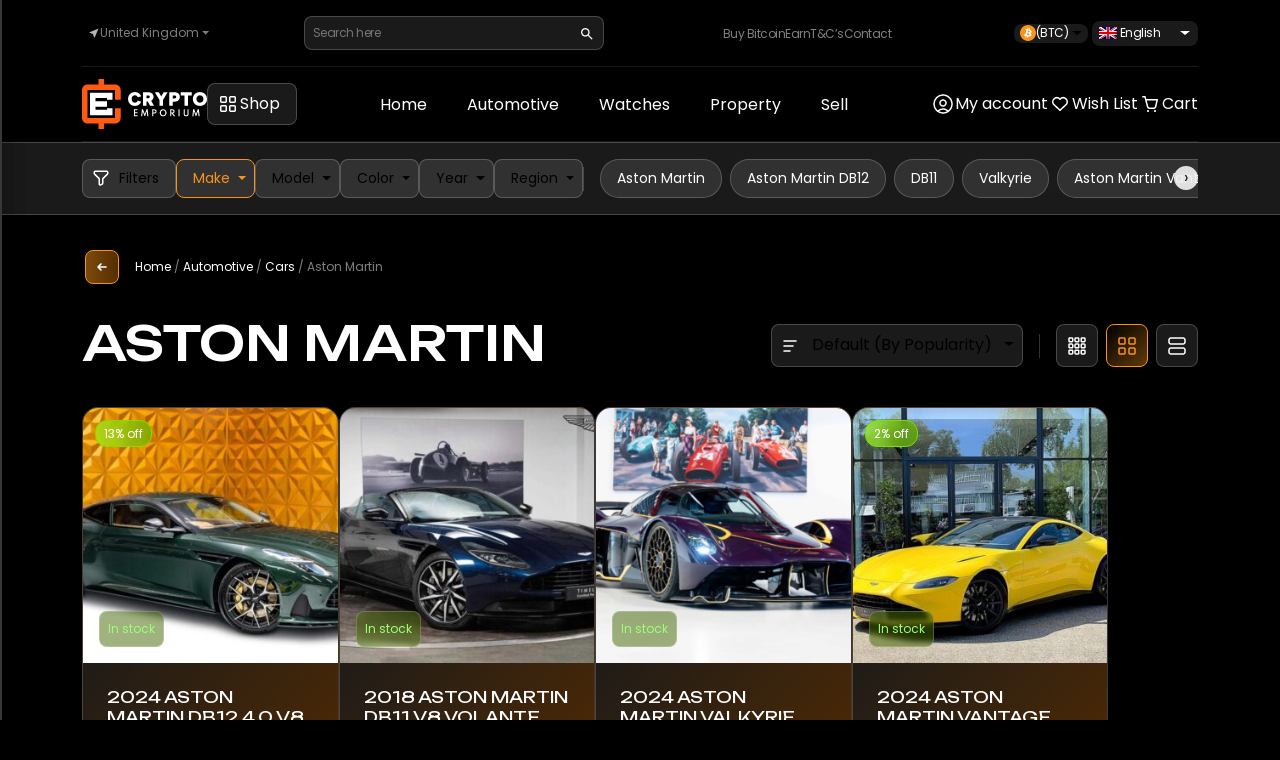

--- FILE ---
content_type: text/html; charset=UTF-8
request_url: https://cryptoemporium.com/automotive/cars/aston-martin/
body_size: 21887
content:
<!DOCTYPE html>
<html class="no-js h-100" lang="en-US" data-bs-theme="dark">

<head>
    <meta name="viewport" content="width=device-width, initial-scale=0.9, max-scale:0.9, min-scale:0.9">
    
    <!--320-->
    <meta charset="utf-8" />
    <meta http-equiv="X-UA-Compatible" content="IE=edge" />
    <script>
    var admin_ajax_url = "https://cryptoemporium.com/wp-admin/admin-ajax.php";
    </script>
    <meta name='robots' content='index, follow, max-image-preview:large, max-snippet:-1, max-video-preview:-1' />
	<style>img:is([sizes="auto" i], [sizes^="auto," i]) { contain-intrinsic-size: 3000px 1500px }</style>
	
	<!-- This site is optimized with the Yoast SEO plugin v24.3 - https://yoast.com/wordpress/plugins/seo/ -->
	<meta name="description" content="Buy an Aston Martin with Bitcoin at Crypto Emporium. Explore models like the DBX, Vanquish, and Valkyrie. Pay securely with cryptocurrency." />
	<link rel="canonical" href="https://cryptoemporium.com/automotive/cars/aston-martin/" />
	<meta property="og:locale" content="en_US" />
	<meta property="og:type" content="article" />
	<meta property="og:title" content="Buy Aston Martin with Bitcoin | Pay with Crypto Emporium" />
	<meta property="og:description" content="Buy an Aston Martin with Bitcoin at Crypto Emporium. Explore models like the DBX, Vanquish, and Valkyrie. Pay securely with cryptocurrency." />
	<meta property="og:url" content="https://cryptoemporium.com/automotive/cars/aston-martin/" />
	<meta property="og:site_name" content="Crypto Emporium" />
	<meta property="article:modified_time" content="2024-12-07T16:35:19+00:00" />
	<meta name="twitter:card" content="summary_large_image" />
	<meta name="twitter:label1" content="Est. reading time" />
	<meta name="twitter:data1" content="2 minutes" />
	<script type="application/ld+json" class="yoast-schema-graph">{"@context":"https://schema.org","@graph":[{"@type":"WebPage","@id":"https://cryptoemporium.com/automotive/cars/aston-martin/","url":"https://cryptoemporium.com/automotive/cars/aston-martin/","name":"Buy Aston Martin with Bitcoin | Pay with Crypto Emporium","isPartOf":{"@id":"https://cryptoemporium.com/#website"},"datePublished":"2024-12-07T16:18:12+00:00","dateModified":"2024-12-07T16:35:19+00:00","description":"Buy an Aston Martin with Bitcoin at Crypto Emporium. Explore models like the DBX, Vanquish, and Valkyrie. Pay securely with cryptocurrency.","breadcrumb":{"@id":"https://cryptoemporium.com/automotive/cars/aston-martin/#breadcrumb"},"inLanguage":"en-US","potentialAction":[{"@type":"ReadAction","target":["https://cryptoemporium.com/automotive/cars/aston-martin/"]}]},{"@type":"BreadcrumbList","@id":"https://cryptoemporium.com/automotive/cars/aston-martin/#breadcrumb","itemListElement":[{"@type":"ListItem","position":1,"name":"Home","item":"https://cryptoemporium.com/"},{"@type":"ListItem","position":2,"name":"Automotive","item":"https://cryptoemporium.com/automotive/"},{"@type":"ListItem","position":3,"name":"Cars","item":"https://cryptoemporium.com/automotive/cars/"},{"@type":"ListItem","position":4,"name":"Aston Martin"}]},{"@type":"WebSite","@id":"https://cryptoemporium.com/#website","url":"https://cryptoemporium.com/","name":"Crypto Emporium","description":"","potentialAction":[{"@type":"SearchAction","target":{"@type":"EntryPoint","urlTemplate":"https://cryptoemporium.com/?s={search_term_string}"},"query-input":{"@type":"PropertyValueSpecification","valueRequired":true,"valueName":"search_term_string"}}],"inLanguage":"en-US"}]}</script>
	<!-- / Yoast SEO plugin. -->


<link rel='dns-prefetch' href='//cryptoemporium.com' />
<link rel='dns-prefetch' href='//cdnjs.cloudflare.com' />
<link href='https://fonts.gstatic.com' crossorigin rel='preconnect' />
<link data-minify="1" rel='stylesheet' id='style_0-css' href='https://cryptoemporium.com/wp-content/cache/min/1/wp-content/themes/template/style.css?ver=1738852518' type='text/css' media='all' />
<style id='wp-emoji-styles-inline-css' type='text/css'>

	img.wp-smiley, img.emoji {
		display: inline !important;
		border: none !important;
		box-shadow: none !important;
		height: 1em !important;
		width: 1em !important;
		margin: 0 0.07em !important;
		vertical-align: -0.1em !important;
		background: none !important;
		padding: 0 !important;
	}
</style>
<style id='classic-theme-styles-inline-css' type='text/css'>
/*! This file is auto-generated */
.wp-block-button__link{color:#fff;background-color:#32373c;border-radius:9999px;box-shadow:none;text-decoration:none;padding:calc(.667em + 2px) calc(1.333em + 2px);font-size:1.125em}.wp-block-file__button{background:#32373c;color:#fff;text-decoration:none}
</style>
<style id='global-styles-inline-css' type='text/css'>
:root{--wp--preset--aspect-ratio--square: 1;--wp--preset--aspect-ratio--4-3: 4/3;--wp--preset--aspect-ratio--3-4: 3/4;--wp--preset--aspect-ratio--3-2: 3/2;--wp--preset--aspect-ratio--2-3: 2/3;--wp--preset--aspect-ratio--16-9: 16/9;--wp--preset--aspect-ratio--9-16: 9/16;--wp--preset--color--black: #000000;--wp--preset--color--cyan-bluish-gray: #abb8c3;--wp--preset--color--white: #ffffff;--wp--preset--color--pale-pink: #f78da7;--wp--preset--color--vivid-red: #cf2e2e;--wp--preset--color--luminous-vivid-orange: #ff6900;--wp--preset--color--luminous-vivid-amber: #fcb900;--wp--preset--color--light-green-cyan: #7bdcb5;--wp--preset--color--vivid-green-cyan: #00d084;--wp--preset--color--pale-cyan-blue: #8ed1fc;--wp--preset--color--vivid-cyan-blue: #0693e3;--wp--preset--color--vivid-purple: #9b51e0;--wp--preset--gradient--vivid-cyan-blue-to-vivid-purple: linear-gradient(135deg,rgba(6,147,227,1) 0%,rgb(155,81,224) 100%);--wp--preset--gradient--light-green-cyan-to-vivid-green-cyan: linear-gradient(135deg,rgb(122,220,180) 0%,rgb(0,208,130) 100%);--wp--preset--gradient--luminous-vivid-amber-to-luminous-vivid-orange: linear-gradient(135deg,rgba(252,185,0,1) 0%,rgba(255,105,0,1) 100%);--wp--preset--gradient--luminous-vivid-orange-to-vivid-red: linear-gradient(135deg,rgba(255,105,0,1) 0%,rgb(207,46,46) 100%);--wp--preset--gradient--very-light-gray-to-cyan-bluish-gray: linear-gradient(135deg,rgb(238,238,238) 0%,rgb(169,184,195) 100%);--wp--preset--gradient--cool-to-warm-spectrum: linear-gradient(135deg,rgb(74,234,220) 0%,rgb(151,120,209) 20%,rgb(207,42,186) 40%,rgb(238,44,130) 60%,rgb(251,105,98) 80%,rgb(254,248,76) 100%);--wp--preset--gradient--blush-light-purple: linear-gradient(135deg,rgb(255,206,236) 0%,rgb(152,150,240) 100%);--wp--preset--gradient--blush-bordeaux: linear-gradient(135deg,rgb(254,205,165) 0%,rgb(254,45,45) 50%,rgb(107,0,62) 100%);--wp--preset--gradient--luminous-dusk: linear-gradient(135deg,rgb(255,203,112) 0%,rgb(199,81,192) 50%,rgb(65,88,208) 100%);--wp--preset--gradient--pale-ocean: linear-gradient(135deg,rgb(255,245,203) 0%,rgb(182,227,212) 50%,rgb(51,167,181) 100%);--wp--preset--gradient--electric-grass: linear-gradient(135deg,rgb(202,248,128) 0%,rgb(113,206,126) 100%);--wp--preset--gradient--midnight: linear-gradient(135deg,rgb(2,3,129) 0%,rgb(40,116,252) 100%);--wp--preset--font-size--small: 13px;--wp--preset--font-size--medium: 20px;--wp--preset--font-size--large: 36px;--wp--preset--font-size--x-large: 42px;--wp--preset--font-family--inter: "Inter", sans-serif;--wp--preset--font-family--cardo: Cardo;--wp--preset--spacing--20: 0.44rem;--wp--preset--spacing--30: 0.67rem;--wp--preset--spacing--40: 1rem;--wp--preset--spacing--50: 1.5rem;--wp--preset--spacing--60: 2.25rem;--wp--preset--spacing--70: 3.38rem;--wp--preset--spacing--80: 5.06rem;--wp--preset--shadow--natural: 6px 6px 9px rgba(0, 0, 0, 0.2);--wp--preset--shadow--deep: 12px 12px 50px rgba(0, 0, 0, 0.4);--wp--preset--shadow--sharp: 6px 6px 0px rgba(0, 0, 0, 0.2);--wp--preset--shadow--outlined: 6px 6px 0px -3px rgba(255, 255, 255, 1), 6px 6px rgba(0, 0, 0, 1);--wp--preset--shadow--crisp: 6px 6px 0px rgba(0, 0, 0, 1);}:where(.is-layout-flex){gap: 0.5em;}:where(.is-layout-grid){gap: 0.5em;}body .is-layout-flex{display: flex;}.is-layout-flex{flex-wrap: wrap;align-items: center;}.is-layout-flex > :is(*, div){margin: 0;}body .is-layout-grid{display: grid;}.is-layout-grid > :is(*, div){margin: 0;}:where(.wp-block-columns.is-layout-flex){gap: 2em;}:where(.wp-block-columns.is-layout-grid){gap: 2em;}:where(.wp-block-post-template.is-layout-flex){gap: 1.25em;}:where(.wp-block-post-template.is-layout-grid){gap: 1.25em;}.has-black-color{color: var(--wp--preset--color--black) !important;}.has-cyan-bluish-gray-color{color: var(--wp--preset--color--cyan-bluish-gray) !important;}.has-white-color{color: var(--wp--preset--color--white) !important;}.has-pale-pink-color{color: var(--wp--preset--color--pale-pink) !important;}.has-vivid-red-color{color: var(--wp--preset--color--vivid-red) !important;}.has-luminous-vivid-orange-color{color: var(--wp--preset--color--luminous-vivid-orange) !important;}.has-luminous-vivid-amber-color{color: var(--wp--preset--color--luminous-vivid-amber) !important;}.has-light-green-cyan-color{color: var(--wp--preset--color--light-green-cyan) !important;}.has-vivid-green-cyan-color{color: var(--wp--preset--color--vivid-green-cyan) !important;}.has-pale-cyan-blue-color{color: var(--wp--preset--color--pale-cyan-blue) !important;}.has-vivid-cyan-blue-color{color: var(--wp--preset--color--vivid-cyan-blue) !important;}.has-vivid-purple-color{color: var(--wp--preset--color--vivid-purple) !important;}.has-black-background-color{background-color: var(--wp--preset--color--black) !important;}.has-cyan-bluish-gray-background-color{background-color: var(--wp--preset--color--cyan-bluish-gray) !important;}.has-white-background-color{background-color: var(--wp--preset--color--white) !important;}.has-pale-pink-background-color{background-color: var(--wp--preset--color--pale-pink) !important;}.has-vivid-red-background-color{background-color: var(--wp--preset--color--vivid-red) !important;}.has-luminous-vivid-orange-background-color{background-color: var(--wp--preset--color--luminous-vivid-orange) !important;}.has-luminous-vivid-amber-background-color{background-color: var(--wp--preset--color--luminous-vivid-amber) !important;}.has-light-green-cyan-background-color{background-color: var(--wp--preset--color--light-green-cyan) !important;}.has-vivid-green-cyan-background-color{background-color: var(--wp--preset--color--vivid-green-cyan) !important;}.has-pale-cyan-blue-background-color{background-color: var(--wp--preset--color--pale-cyan-blue) !important;}.has-vivid-cyan-blue-background-color{background-color: var(--wp--preset--color--vivid-cyan-blue) !important;}.has-vivid-purple-background-color{background-color: var(--wp--preset--color--vivid-purple) !important;}.has-black-border-color{border-color: var(--wp--preset--color--black) !important;}.has-cyan-bluish-gray-border-color{border-color: var(--wp--preset--color--cyan-bluish-gray) !important;}.has-white-border-color{border-color: var(--wp--preset--color--white) !important;}.has-pale-pink-border-color{border-color: var(--wp--preset--color--pale-pink) !important;}.has-vivid-red-border-color{border-color: var(--wp--preset--color--vivid-red) !important;}.has-luminous-vivid-orange-border-color{border-color: var(--wp--preset--color--luminous-vivid-orange) !important;}.has-luminous-vivid-amber-border-color{border-color: var(--wp--preset--color--luminous-vivid-amber) !important;}.has-light-green-cyan-border-color{border-color: var(--wp--preset--color--light-green-cyan) !important;}.has-vivid-green-cyan-border-color{border-color: var(--wp--preset--color--vivid-green-cyan) !important;}.has-pale-cyan-blue-border-color{border-color: var(--wp--preset--color--pale-cyan-blue) !important;}.has-vivid-cyan-blue-border-color{border-color: var(--wp--preset--color--vivid-cyan-blue) !important;}.has-vivid-purple-border-color{border-color: var(--wp--preset--color--vivid-purple) !important;}.has-vivid-cyan-blue-to-vivid-purple-gradient-background{background: var(--wp--preset--gradient--vivid-cyan-blue-to-vivid-purple) !important;}.has-light-green-cyan-to-vivid-green-cyan-gradient-background{background: var(--wp--preset--gradient--light-green-cyan-to-vivid-green-cyan) !important;}.has-luminous-vivid-amber-to-luminous-vivid-orange-gradient-background{background: var(--wp--preset--gradient--luminous-vivid-amber-to-luminous-vivid-orange) !important;}.has-luminous-vivid-orange-to-vivid-red-gradient-background{background: var(--wp--preset--gradient--luminous-vivid-orange-to-vivid-red) !important;}.has-very-light-gray-to-cyan-bluish-gray-gradient-background{background: var(--wp--preset--gradient--very-light-gray-to-cyan-bluish-gray) !important;}.has-cool-to-warm-spectrum-gradient-background{background: var(--wp--preset--gradient--cool-to-warm-spectrum) !important;}.has-blush-light-purple-gradient-background{background: var(--wp--preset--gradient--blush-light-purple) !important;}.has-blush-bordeaux-gradient-background{background: var(--wp--preset--gradient--blush-bordeaux) !important;}.has-luminous-dusk-gradient-background{background: var(--wp--preset--gradient--luminous-dusk) !important;}.has-pale-ocean-gradient-background{background: var(--wp--preset--gradient--pale-ocean) !important;}.has-electric-grass-gradient-background{background: var(--wp--preset--gradient--electric-grass) !important;}.has-midnight-gradient-background{background: var(--wp--preset--gradient--midnight) !important;}.has-small-font-size{font-size: var(--wp--preset--font-size--small) !important;}.has-medium-font-size{font-size: var(--wp--preset--font-size--medium) !important;}.has-large-font-size{font-size: var(--wp--preset--font-size--large) !important;}.has-x-large-font-size{font-size: var(--wp--preset--font-size--x-large) !important;}
:where(.wp-block-post-template.is-layout-flex){gap: 1.25em;}:where(.wp-block-post-template.is-layout-grid){gap: 1.25em;}
:where(.wp-block-columns.is-layout-flex){gap: 2em;}:where(.wp-block-columns.is-layout-grid){gap: 2em;}
:root :where(.wp-block-pullquote){font-size: 1.5em;line-height: 1.6;}
</style>
<link data-minify="1" rel='stylesheet' id='slicewp-style-css' href='https://cryptoemporium.com/wp-content/cache/min/1/wp-content/plugins/slicewp/assets/css/style-front-end.css?ver=1738852518' type='text/css' media='all' />
<style id='woocommerce-inline-inline-css' type='text/css'>
.woocommerce form .form-row .required { visibility: visible; }
</style>
<link data-minify="1" rel='stylesheet' id='trp-language-switcher-style-css' href='https://cryptoemporium.com/wp-content/cache/min/1/wp-content/plugins/translatepress-multilingual/assets/css/trp-language-switcher.css?ver=1738852518' type='text/css' media='all' />
<link data-minify="1" rel='stylesheet' id='DEPAY_WC_STYLE-css' href='https://cryptoemporium.com/wp-content/cache/min/1/wp-content/plugins/depay-payments-for-woocommerce/assets/css/depay.css?ver=1738852518' type='text/css' media='all' />
<link data-minify="1" rel='stylesheet' id='brands-styles-css' href='https://cryptoemporium.com/wp-content/cache/min/1/wp-content/plugins/woocommerce/assets/css/brands.css?ver=1738852518' type='text/css' media='all' />
<link data-minify="1" rel='stylesheet' id='heateor_sss_frontend_css-css' href='https://cryptoemporium.com/wp-content/cache/min/1/wp-content/plugins/sassy-social-share/public/css/sassy-social-share-public.css?ver=1738852518' type='text/css' media='all' />
<style id='heateor_sss_frontend_css-inline-css' type='text/css'>
.heateor_sss_button_instagram span.heateor_sss_svg,a.heateor_sss_instagram span.heateor_sss_svg{background:radial-gradient(circle at 30% 107%,#fdf497 0,#fdf497 5%,#fd5949 45%,#d6249f 60%,#285aeb 90%)}.heateor_sss_horizontal_sharing .heateor_sss_svg,.heateor_sss_standard_follow_icons_container .heateor_sss_svg{color:#fff;border-width:0px;border-style:solid;border-color:transparent}.heateor_sss_horizontal_sharing .heateorSssTCBackground{color:#666}.heateor_sss_horizontal_sharing span.heateor_sss_svg:hover,.heateor_sss_standard_follow_icons_container span.heateor_sss_svg:hover{border-color:transparent;}.heateor_sss_vertical_sharing span.heateor_sss_svg,.heateor_sss_floating_follow_icons_container span.heateor_sss_svg{color:#fff;border-width:0px;border-style:solid;border-color:transparent;}.heateor_sss_vertical_sharing .heateorSssTCBackground{color:#666;}.heateor_sss_vertical_sharing span.heateor_sss_svg:hover,.heateor_sss_floating_follow_icons_container span.heateor_sss_svg:hover{border-color:transparent;}@media screen and (max-width:783px) {.heateor_sss_vertical_sharing{display:none!important}}div.heateor_sss_mobile_footer{display:none;}@media screen and (max-width:783px){div.heateor_sss_bottom_sharing .heateorSssTCBackground{background-color:white}div.heateor_sss_bottom_sharing{width:100%!important;left:0!important;}div.heateor_sss_bottom_sharing a{width:11.111111111111% !important;}div.heateor_sss_bottom_sharing .heateor_sss_svg{width: 100% !important;}div.heateor_sss_bottom_sharing div.heateorSssTotalShareCount{font-size:1em!important;line-height:28px!important}div.heateor_sss_bottom_sharing div.heateorSssTotalShareText{font-size:.7em!important;line-height:0px!important}div.heateor_sss_mobile_footer{display:block;height:40px;}.heateor_sss_bottom_sharing{padding:0!important;display:block!important;width:auto!important;bottom:-2px!important;top: auto!important;}.heateor_sss_bottom_sharing .heateor_sss_square_count{line-height:inherit;}.heateor_sss_bottom_sharing .heateorSssSharingArrow{display:none;}.heateor_sss_bottom_sharing .heateorSssTCBackground{margin-right:1.1em!important}}
</style>
<script type="text/javascript">
            window._nslDOMReady = function (callback) {
                if ( document.readyState === "complete" || document.readyState === "interactive" ) {
                    callback();
                } else {
                    document.addEventListener( "DOMContentLoaded", callback );
                }
            };
            </script><script data-minify="1" type="text/javascript" src="https://cryptoemporium.com/wp-content/cache/min/1/wp-content/plugins/translatepress-multilingual/assets/js/trp-frontend-compatibility.js?ver=1738852518" id="trp-frontend-compatibility-js"></script>
<script type="text/javascript" id="slicewp-script-tracking-js-before">
/* <![CDATA[ */
var slicewp_ajaxurl = "https:\/\/cryptoemporium.com\/wp-admin\/admin-ajax.php";
var slicewp = {"ajaxurl":"https:\/\/cryptoemporium.com\/wp-admin\/admin-ajax.php","cookie_duration":30,"affiliate_credit":"last","affiliate_keyword":"aff","predefined_date_ranges":{"past_7_days":"Past 7 days","past_30_days":"Past 30 days","week_to_date":"Week to date","month_to_date":"Month to date","year_to_date":"Year to date","last_week":"Last week","last_month":"Last month","last_year":"Last year"},"settings":{"active_currency":"USD","currency_symbol_position":"before","currency_thousands_separator":",","currency_decimal_separator":"."}};
/* ]]> */
</script>
<script data-minify="1" type="text/javascript" src="https://cryptoemporium.com/wp-content/cache/min/1/wp-content/plugins/slicewp/assets/js/script-trk.js?ver=1738852518" id="slicewp-script-tracking-js"></script>
<link rel="https://api.w.org/" href="https://cryptoemporium.com/wp-json/" /><link rel="alternate" title="JSON" type="application/json" href="https://cryptoemporium.com/wp-json/wp/v2/pages/6706" /><link rel="EditURI" type="application/rsd+xml" title="RSD" href="https://cryptoemporium.com/xmlrpc.php?rsd" />
<meta name="generator" content="WordPress 6.7.1" />
<meta name="generator" content="WooCommerce 9.6.0" />
<link rel='shortlink' href='https://cryptoemporium.com/?p=6706' />
<link rel="alternate" title="oEmbed (JSON)" type="application/json+oembed" href="https://cryptoemporium.com/wp-json/oembed/1.0/embed?url=https%3A%2F%2Fcryptoemporium.com%2Fautomotive%2Fcars%2Faston-martin%2F" />
<link rel="alternate" title="oEmbed (XML)" type="text/xml+oembed" href="https://cryptoemporium.com/wp-json/oembed/1.0/embed?url=https%3A%2F%2Fcryptoemporium.com%2Fautomotive%2Fcars%2Faston-martin%2F&#038;format=xml" />
<!-- Google tag (gtag.js) -->
<script async src="https://www.googletagmanager.com/gtag/js?id=G-Q13E9Y427E"></script>
<script>
  window.dataLayer = window.dataLayer || [];
  function gtag(){dataLayer.push(arguments);}
  gtag('js', new Date());

  gtag('config', 'G-Q13E9Y427E');
</script><link rel="alternate" hreflang="en-US" href="https://cryptoemporium.com/automotive/cars/aston-martin/"/>
<link rel="alternate" hreflang="es-ES" href="https://cryptoemporium.com/es/automotive/cars/aston-martin/"/>
<link rel="alternate" hreflang="de-DE" href="https://cryptoemporium.com/de/automotive/cars/aston-martin/"/>
<link rel="alternate" hreflang="fr-FR" href="https://cryptoemporium.com/fr/automotive/cars/aston-martin/"/>
<link rel="alternate" hreflang="pt-PT" href="https://cryptoemporium.com/pt/automotive/cars/aston-martin/"/>
<link rel="alternate" hreflang="it-IT" href="https://cryptoemporium.com/it/automotive/cars/aston-martin/"/>
<link rel="alternate" hreflang="en" href="https://cryptoemporium.com/automotive/cars/aston-martin/"/>
<link rel="alternate" hreflang="es" href="https://cryptoemporium.com/es/automotive/cars/aston-martin/"/>
<link rel="alternate" hreflang="de" href="https://cryptoemporium.com/de/automotive/cars/aston-martin/"/>
<link rel="alternate" hreflang="fr" href="https://cryptoemporium.com/fr/automotive/cars/aston-martin/"/>
<link rel="alternate" hreflang="pt" href="https://cryptoemporium.com/pt/automotive/cars/aston-martin/"/>
<link rel="alternate" hreflang="it" href="https://cryptoemporium.com/it/automotive/cars/aston-martin/"/>
	<noscript><style>.woocommerce-product-gallery{ opacity: 1 !important; }</style></noscript>
	<style class='wp-fonts-local' type='text/css'>
@font-face{font-family:Inter;font-style:normal;font-weight:300 900;font-display:fallback;src:url('https://cryptoemporium.com/wp-content/plugins/woocommerce/assets/fonts/Inter-VariableFont_slnt,wght.woff2') format('woff2');font-stretch:normal;}
@font-face{font-family:Cardo;font-style:normal;font-weight:400;font-display:fallback;src:url('https://cryptoemporium.com/wp-content/plugins/woocommerce/assets/fonts/cardo_normal_400.woff2') format('woff2');}
</style>
<link rel="icon" href="https://cryptoemporium.com/wp-content/uploads/2025/01/cropped-crypto_logo-4-32x32.png" sizes="32x32" />
<link rel="icon" href="https://cryptoemporium.com/wp-content/uploads/2025/01/cropped-crypto_logo-4-192x192.png" sizes="192x192" />
<link rel="apple-touch-icon" href="https://cryptoemporium.com/wp-content/uploads/2025/01/cropped-crypto_logo-4-180x180.png" />
<meta name="msapplication-TileImage" content="https://cryptoemporium.com/wp-content/uploads/2025/01/cropped-crypto_logo-4-270x270.png" />
<title>Buy Aston Martin with Bitcoin | Pay with Crypto Emporium</title><link rel="preload" data-rocket-preload as="image" href="https://cryptoemporium.com/wp-content/uploads/2024/11/aston1-300x300.jpeg" imagesrcset="https://cryptoemporium.com/wp-content/uploads/2024/11/aston1-300x300.jpeg 300w, https://cryptoemporium.com/wp-content/uploads/2024/11/aston1-150x150.jpeg 150w, https://cryptoemporium.com/wp-content/uploads/2024/11/aston1-100x100.jpeg 100w" imagesizes="auto, (max-width: 300px) 100vw, 300px" fetchpriority="high"><link rel="preload" data-rocket-preload as="style" href="https://fonts.googleapis.com/css2?family=Poppins:ital,wght@0,200;0,400;0,500;0,600;0,700;1,400&#038;family=Unbounded:wght@200..900&#038;display=swap" /><link rel="stylesheet" href="https://fonts.googleapis.com/css2?family=Poppins:ital,wght@0,200;0,400;0,500;0,600;0,700;1,400&#038;family=Unbounded:wght@200..900&#038;display=swap" media="print" onload="this.media='all'" /><noscript><link rel="stylesheet" href="https://fonts.googleapis.com/css2?family=Poppins:ital,wght@0,200;0,400;0,500;0,600;0,700;1,400&#038;family=Unbounded:wght@200..900&#038;display=swap" /></noscript>
<script>
  var tdf_admin_ajax_url = "https://cryptoemporium.com/wp-admin/admin-ajax.php";
  var currentRequest ;
</script>
<meta name="generator" content="WP Rocket 3.18" data-wpr-features="wpr_minify_js wpr_oci wpr_image_dimensions wpr_minify_css wpr_desktop wpr_preload_links" /></head>

<body class="page-template page-template-template-landing page-template-template-landing-php page page-id-6706 page-child parent-pageid-6331 theme-template woocommerce-no-js translatepress-en_US aston-martin" data-spy="scroll" data-target="#category_content_nav">

    
<header >
    <div  class="container">
        <div class="navbar-row">
            <div class="location">
                <div class="dropdown">
                    <button class="dropdown-toggle" type="button" data-bs-toggle="dropdown" aria-expanded="false">
                        <img class="near-me" src="https://cryptoemporium.com/wp-content/themes/template/assets/images/location-icon.svg" width="12" height="12" />
                        <span>United Kingdom</span>
                    </button>
                    <ul class="dropdown-menu">
                                                    <li><a class="dropdown-item" href="https://cryptoemporium.com/wp-admin/admin-ajax.php?action=ce_change_region&region=united-kingdom">United Kingdom</a></li>
                                                    <li><a class="dropdown-item" href="https://cryptoemporium.com/wp-admin/admin-ajax.php?action=ce_change_region&region=europe">Europe</a></li>
                                                    <li><a class="dropdown-item" href="https://cryptoemporium.com/wp-admin/admin-ajax.php?action=ce_change_region&region=usa">USA</a></li>
                                            </ul>
                </div>
                
            </div>
            <form action="https://cryptoemporium.com/shop/" class="search-bar">
                <input type="text" placeholder="Search here" name="key" value="" />
                <button><img class="img"
                        src="https://cryptoemporium.com/wp-content/themes/template/assets/images/search-icon.svg" width="16" height="16" /></button>
            </form>
            <!-- <ul class="navbar-top">
                <li class="nav-item"><a class="nav-link" href="#">Buy Bitcoin</a></li>
                <li class="nav-item"><a class="nav-link" href="#">Rewards Program</a></li>
                <li class="nav-item"><a class="nav-link" href="#">Affiliate Program</a></li>
                <li class="nav-item"><a class="nav-link" href="#">Terms &amp; Conditions</a></li>
                <li class="nav-item"><a class="nav-link" href="#">Contact us</a></li>
            </ul> -->
            <ul id="menu-top-menu" class="navbar-top"><li class="menu-buy-bitcoin"><a href="https://cryptoemporium.com/buy-bitcoin/">Buy Bitcoin</a></li>
<li class="menu-earn"><a href="https://cryptoemporium.com/affiliate-registration/">Earn</a></li>
<li class="menu-tcs"><a href="https://cryptoemporium.com/terms-conditions/">T&#038;C&#8217;s</a></li>
<li class="menu-contact"><a href="https://cryptoemporium.com/contact-us/">Contact</a></li>
</ul>
            <div class="top_dropdowns">
                <div class="dropdown">
                    <button class="dropdown-toggle" type="button" data-bs-toggle="dropdown" aria-expanded="false">
                        <img src="https://cryptoemporium.com/wp-content/themes/template/assets/images/frame-7.svg" width="16" height="16" />
                        <span>(BTC)</span>
                    </button>
                    <ul class="dropdown-menu">
                                                <li><a class="dropdown-item"
                                href="https://cryptoemporium.com/wp-admin/admin-ajax.php?action=ce_change_currency&code=BTC"><img
                                    src="https://cryptoemporium.com/wp-content/themes/template/assets/images/frame-7.svg" width="16" height="16" />
                                <span>(BTC)</span></a></li>
                                                <li><a class="dropdown-item"
                                href="https://cryptoemporium.com/wp-admin/admin-ajax.php?action=ce_change_currency&code=ETH"><img
                                    src="https://cryptoemporium.com/wp-content/themes/template/assets/images/frame-8.svg" width="16" height="16" />
                                <span>(ETH)</span></a></li>
                                                <li><a class="dropdown-item"
                                href="https://cryptoemporium.com/wp-admin/admin-ajax.php?action=ce_change_currency&code=USDT"><img
                                    src="https://cryptoemporium.com/wp-content/themes/template/assets/images/usdt-1-1.svg" width="16" height="16" />
                                <span>(USDT)</span></a></li>
                                                <li><a class="dropdown-item"
                                href="https://cryptoemporium.com/wp-admin/admin-ajax.php?action=ce_change_currency&code=USDC"><img
                                    src="https://cryptoemporium.com/wp-content/themes/template/assets/images/usdc-1.svg" width="16" height="16" />
                                <span>(USDC)</span></a></li>
                                                <li><a class="dropdown-item"
                                href="https://cryptoemporium.com/wp-admin/admin-ajax.php?action=ce_change_currency&code=DOGE"><img
                                    src="https://cryptoemporium.com/wp-content/themes/template/assets/images/frame-9.svg" width="16" height="16" />
                                <span>(DOGE)</span></a></li>
                                                <li><a class="dropdown-item"
                                href="https://cryptoemporium.com/wp-admin/admin-ajax.php?action=ce_change_currency&code=SOL"><img
                                    src="https://cryptoemporium.com/wp-content/themes/template/assets/images/vector-1.svg" width="16" height="16" />
                                <span>(SOL)</span></a></li>
                                            </ul>
                </div>
                <div class="trp_language_switcher_shortcode">
<div class="trp-language-switcher trp-language-switcher-container" data-no-translation >
    <div class="trp-ls-shortcode-current-language">
        <a href="#" class="trp-ls-shortcode-disabled-language trp-ls-disabled-language" title="English" onclick="event.preventDefault()">
			<img class="trp-flag-image" src="https://cryptoemporium.com/wp-content/themes/template/assets/images/flags/en_US.png" width="18" height="12" alt="en_US" title="English"> English		</a>
    </div>
    <div class="trp-ls-shortcode-language">
                <a href="#" class="trp-ls-shortcode-disabled-language trp-ls-disabled-language"  title="English" onclick="event.preventDefault()">
			<img class="trp-flag-image" src="https://cryptoemporium.com/wp-content/themes/template/assets/images/flags/en_US.png" width="18" height="12" alt="en_US" title="English"> English		</a>
                    <a href="https://cryptoemporium.com/es/automotive/cars/aston-martin/" title="Spanish">
            <img class="trp-flag-image" src="https://cryptoemporium.com/wp-content/plugins/translatepress-multilingual/assets/images/flags/es_ES.png" width="18" height="12" alt="es_ES" title="Spanish"> Spanish        </a>

            <a href="https://cryptoemporium.com/de/automotive/cars/aston-martin/" title="German">
            <img class="trp-flag-image" src="https://cryptoemporium.com/wp-content/plugins/translatepress-multilingual/assets/images/flags/de_DE.png" width="18" height="12" alt="de_DE" title="German"> German        </a>

            <a href="https://cryptoemporium.com/fr/automotive/cars/aston-martin/" title="French">
            <img class="trp-flag-image" src="https://cryptoemporium.com/wp-content/plugins/translatepress-multilingual/assets/images/flags/fr_FR.png" width="18" height="12" alt="fr_FR" title="French"> French        </a>

            <a href="https://cryptoemporium.com/pt/automotive/cars/aston-martin/" title="Portuguese">
            <img class="trp-flag-image" src="https://cryptoemporium.com/wp-content/plugins/translatepress-multilingual/assets/images/flags/pt_PT.png" width="18" height="12" alt="pt_PT" title="Portuguese"> Portuguese        </a>

            <a href="https://cryptoemporium.com/it/automotive/cars/aston-martin/" title="Italian">
            <img class="trp-flag-image" src="https://cryptoemporium.com/wp-content/plugins/translatepress-multilingual/assets/images/flags/it_IT.png" width="18" height="12" alt="it_IT" title="Italian"> Italian        </a>

        </div>
    <script type="application/javascript">
        // need to have the same with set from JS on both divs. Otherwise it can push stuff around in HTML
        var trp_ls_shortcodes = document.querySelectorAll('.trp_language_switcher_shortcode .trp-language-switcher');
        if ( trp_ls_shortcodes.length > 0) {
            // get the last language switcher added
            var trp_el = trp_ls_shortcodes[trp_ls_shortcodes.length - 1];

            var trp_shortcode_language_item = trp_el.querySelector( '.trp-ls-shortcode-language' )
            // set width
            var trp_ls_shortcode_width                                               = trp_shortcode_language_item.offsetWidth + 16;
            trp_shortcode_language_item.style.width                                  = trp_ls_shortcode_width + 'px';
            trp_el.querySelector( '.trp-ls-shortcode-current-language' ).style.width = trp_ls_shortcode_width + 'px';

            // We're putting this on display: none after we have its width.
            trp_shortcode_language_item.style.display = 'none';
        }
    </script>
</div>
</div>
                <!-- <div class="dropdown">
                    <div class="dropdown_inner">
                        
                    </div>
                    <img width="16" height="16" src="https://cryptoemporium.com/wp-content/themes/template/assets/images/arrow-drop-down.svg" />
                </div>
                <div class="dropdown">
                    <div class="dropdown_inner">
                        
                    </div>
                    <img width="16" height="16" src="https://cryptoemporium.com/wp-content/themes/template/assets/images/arrow-drop-down.svg" />
                </div> -->
            </div>
        </div>
        <div class="navbar-row-2">
            <div class="logo-catalog">
                <a class="navbar-brand" href="https://cryptoemporium.com"><img
                        src="https://cryptoemporium.com/wp-content/themes/template/assets/images/crypto_logo.svg" width="125" height="50" /></a>
                <a href="https://cryptoemporium.com/shop/" class="catalog_link">
                    <img src="https://cryptoemporium.com/wp-content/themes/template/assets/images/header_catalog.svg" width="24" height="24" />
                    <span>Shop</span>
                </a>
            </div>
            <ul id="menu-main-menu" class="navbar-nav"><li class="menu-home"><a href="https://cryptoemporium.com/">Home</a></li>
<li class="active menu-automotive"><a href="https://cryptoemporium.com/automotive/">Automotive</a></li>
<li class="menu-watches"><a href="https://cryptoemporium.com/watches/">Watches</a></li>
<li class="menu-property"><a href="https://cryptoemporium.com/property/">Property</a></li>
<li class="menu-sell"><a href="https://cryptoemporium.com/sell-to-us/">Sell</a></li>
</ul>            <!-- <ul class="navbar-nav">
                <li class="nav-item"><a class="nav-link" href="https://cryptoemporium.com/shop/">Home</a></li>
                <li class="nav-item"><a class="nav-link" href="https://cryptoemporium.com/shop/">Automotive</a></li>
                <li class="nav-item"><a class="nav-link" href="https://cryptoemporium.com/shop/">Watches</a></li>
                <li class="nav-item"><a class="nav-link" href="https://cryptoemporium.com/shop/">Property</a></li>
            </ul> -->
            <div class="account-control">
                <a href="#" id="search_button">
                    <img src="https://cryptoemporium.com/wp-content/themes/template/assets/images/header_search.svg" width="24" height="24" />
                    <span>Search</span>
                </a>
                <a href="https://cryptoemporium.com/my-account/">
                    <img src="https://cryptoemporium.com/wp-content/themes/template/assets/images/header_user.svg" width="24" height="24" />
                    <span>My account</span>
                </a>
                <a href="https://cryptoemporium.com/wishlist/">
                    <img src="https://cryptoemporium.com/wp-content/themes/template/assets/images/header_wish.svg" width="24" height="24" />
                    <span>Wish List</span>
                </a>
                <a href="https://cryptoemporium.com/cart/">
                    <img src="https://cryptoemporium.com/wp-content/themes/template/assets/images/header_cart.svg" width="24" height="24" />
                    <span>Cart</span>
                </a>
            </div>
        </div>
        <div  class="mobile_search">
            <div class="mobile_search_inner">
                <form action="https://cryptoemporium.com/shop/" class="search-bar">
                    <input type="text" placeholder="Search here" name="key" />
                    <button><img class="img"
                            src="https://cryptoemporium.com/wp-content/themes/template/assets/images/search-icon.svg" width="16" height="16" /></button>
                </form>
            </div>
        </div>
    </div>
</header>

<aside id="side_menu">
    <div id="side_menu_inner">
        <button id="side_menu_close"></button>
        <ul id="menu-main-menu-1" class="navbar-nav"><li class="menu-home"><a href="https://cryptoemporium.com/">Home</a></li>
<li class="active menu-automotive"><a href="https://cryptoemporium.com/automotive/">Automotive</a></li>
<li class="menu-watches"><a href="https://cryptoemporium.com/watches/">Watches</a></li>
<li class="menu-property"><a href="https://cryptoemporium.com/property/">Property</a></li>
<li class="menu-sell"><a href="https://cryptoemporium.com/sell-to-us/">Sell</a></li>
</ul>    </div>
</aside>    <main >
        <div  class="woocommerce">
        <aside id="side_filters">
        <div id="side_filters_inner">
            <button id="side_filters_close"></button>
            <div id="side_filters_content">
        <div class="filters_section">
        
            <h6>Make</h6>
            <ul>
                                <li><label><input type="checkbox"  class="filter_checkbox" name="search[tax_pa_make][]" data-tax="pa_make" value="69" /> <span>Alfa Romeo</span></label></li>
                                <li><label><input type="checkbox"  class="filter_checkbox" name="search[tax_pa_make][]" data-tax="pa_make" value="1579" /> <span>Apocalypse</span></label></li>
                                <li><label><input type="checkbox" checked="checked" class="filter_checkbox" name="search[tax_pa_make][]" data-tax="pa_make" value="99" /> <span>Aston Martin</span></label></li>
                                <li><label><input type="checkbox"  class="filter_checkbox" name="search[tax_pa_make][]" data-tax="pa_make" value="23" /> <span>Audi</span></label></li>
                                <li><label><input type="checkbox"  class="filter_checkbox" name="search[tax_pa_make][]" data-tax="pa_make" value="86" /> <span>BMW</span></label></li>
                                <li><label><input type="checkbox"  class="filter_checkbox" name="search[tax_pa_make][]" data-tax="pa_make" value="505" /> <span>Bentley</span></label></li>
                                <li><label><input type="checkbox"  class="filter_checkbox" name="search[tax_pa_make][]" data-tax="pa_make" value="675" /> <span>Bugatti</span></label></li>
                                <li><label><input type="checkbox"  class="filter_checkbox" name="search[tax_pa_make][]" data-tax="pa_make" value="1466" /> <span>Cadillac</span></label></li>
                                <li><label><input type="checkbox"  class="filter_checkbox" name="search[tax_pa_make][]" data-tax="pa_make" value="595" /> <span>Caterham</span></label></li>
                                <li><label><input type="checkbox"  class="filter_checkbox" name="search[tax_pa_make][]" data-tax="pa_make" value="220" /> <span>Chevrolet</span></label></li>
                                <li><label><input type="checkbox"  class="filter_checkbox" name="search[tax_pa_make][]" data-tax="pa_make" value="1353" /> <span>Citroen</span></label></li>
                                <li><label><input type="checkbox"  class="filter_checkbox" name="search[tax_pa_make][]" data-tax="pa_make" value="183" /> <span>Dodge</span></label></li>
                                <li><label><input type="checkbox"  class="filter_checkbox" name="search[tax_pa_make][]" data-tax="pa_make" value="1324" /> <span>Evanta</span></label></li>
                                <li><label><input type="checkbox"  class="filter_checkbox" name="search[tax_pa_make][]" data-tax="pa_make" value="472" /> <span>Ferrari</span></label></li>
                                <li><label><input type="checkbox"  class="filter_checkbox" name="search[tax_pa_make][]" data-tax="pa_make" value="637" /> <span>Ford</span></label></li>
                                <li><label><input type="checkbox"  class="filter_checkbox" name="search[tax_pa_make][]" data-tax="pa_make" value="1151" /> <span>GMC</span></label></li>
                                <li><label><input type="checkbox"  class="filter_checkbox" name="search[tax_pa_make][]" data-tax="pa_make" value="1081" /> <span>Hennessey</span></label></li>
                                <li><label><input type="checkbox"  class="filter_checkbox" name="search[tax_pa_make][]" data-tax="pa_make" value="624" /> <span>Honda</span></label></li>
                                <li><label><input type="checkbox"  class="filter_checkbox" name="search[tax_pa_make][]" data-tax="pa_make" value="1573" /> <span>Hyundai</span></label></li>
                                <li><label><input type="checkbox"  class="filter_checkbox" name="search[tax_pa_make][]" data-tax="pa_make" value="179" /> <span>Ineos</span></label></li>
                                <li><label><input type="checkbox"  class="filter_checkbox" name="search[tax_pa_make][]" data-tax="pa_make" value="815" /> <span>Jaguar</span></label></li>
                                <li><label><input type="checkbox"  class="filter_checkbox" name="search[tax_pa_make][]" data-tax="pa_make" value="211" /> <span>Jeep</span></label></li>
                                <li><label><input type="checkbox"  class="filter_checkbox" name="search[tax_pa_make][]" data-tax="pa_make" value="1365" /> <span>Kia</span></label></li>
                                <li><label><input type="checkbox"  class="filter_checkbox" name="search[tax_pa_make][]" data-tax="pa_make" value="583" /> <span>Koenigsegg</span></label></li>
                                <li><label><input type="checkbox"  class="filter_checkbox" name="search[tax_pa_make][]" data-tax="pa_make" value="36" /> <span>Lamborghini</span></label></li>
                                <li><label><input type="checkbox"  class="filter_checkbox" name="search[tax_pa_make][]" data-tax="pa_make" value="481" /> <span>Land Rover</span></label></li>
                                <li><label><input type="checkbox"  class="filter_checkbox" name="search[tax_pa_make][]" data-tax="pa_make" value="575" /> <span>Lotus</span></label></li>
                                <li><label><input type="checkbox"  class="filter_checkbox" name="search[tax_pa_make][]" data-tax="pa_make" value="1369" /> <span>MINI</span></label></li>
                                <li><label><input type="checkbox"  class="filter_checkbox" name="search[tax_pa_make][]" data-tax="pa_make" value="701" /> <span>Maserati</span></label></li>
                                <li><label><input type="checkbox"  class="filter_checkbox" name="search[tax_pa_make][]" data-tax="pa_make" value="495" /> <span>McLaren</span></label></li>
                                <li><label><input type="checkbox"  class="filter_checkbox" name="search[tax_pa_make][]" data-tax="pa_make" value="77" /> <span>Mercedes-Benz</span></label></li>
                                <li><label><input type="checkbox"  class="filter_checkbox" name="search[tax_pa_make][]" data-tax="pa_make" value="604" /> <span>Nissan</span></label></li>
                                <li><label><input type="checkbox"  class="filter_checkbox" name="search[tax_pa_make][]" data-tax="pa_make" value="1418" /> <span>Pagani</span></label></li>
                                <li><label><input type="checkbox"  class="filter_checkbox" name="search[tax_pa_make][]" data-tax="pa_make" value="186" /> <span>Porsche</span></label></li>
                                <li><label><input type="checkbox"  class="filter_checkbox" name="search[tax_pa_make][]" data-tax="pa_make" value="1322" /> <span>Rebel</span></label></li>
                                <li><label><input type="checkbox"  class="filter_checkbox" name="search[tax_pa_make][]" data-tax="pa_make" value="804" /> <span>Renault</span></label></li>
                                <li><label><input type="checkbox"  class="filter_checkbox" name="search[tax_pa_make][]" data-tax="pa_make" value="50" /> <span>Rolls-Royce</span></label></li>
                                <li><label><input type="checkbox"  class="filter_checkbox" name="search[tax_pa_make][]" data-tax="pa_make" value="565" /> <span>Smart</span></label></li>
                                <li><label><input type="checkbox"  class="filter_checkbox" name="search[tax_pa_make][]" data-tax="pa_make" value="287" /> <span>Tesla</span></label></li>
                                <li><label><input type="checkbox"  class="filter_checkbox" name="search[tax_pa_make][]" data-tax="pa_make" value="528" /> <span>Toyota</span></label></li>
                                <li><label><input type="checkbox"  class="filter_checkbox" name="search[tax_pa_make][]" data-tax="pa_make" value="1189" /> <span>Volkswagen</span></label></li>
                                <li><label><input type="checkbox"  class="filter_checkbox" name="search[tax_pa_make][]" data-tax="pa_make" value="522" /> <span>Volvo</span></label></li>
                            </ul>
        </div>
        
        <div class="filters_section">
        
            <h6>Model</h6>
            <ul>
                                <li><label><input type="checkbox"  class="filter_checkbox" name="search[tax_pa_model][]" data-tax="pa_model" value="1339" /> <span>DB11</span></label></li>
                                <li><label><input type="checkbox"  class="filter_checkbox" name="search[tax_pa_model][]" data-tax="pa_model" value="100" /> <span>DB12</span></label></li>
                                <li><label><input type="checkbox"  class="filter_checkbox" name="search[tax_pa_model][]" data-tax="pa_model" value="114" /> <span>DBX</span></label></li>
                                <li><label><input type="checkbox"  class="filter_checkbox" name="search[tax_pa_model][]" data-tax="pa_model" value="1074" /> <span>Valkyrie</span></label></li>
                                <li><label><input type="checkbox"  class="filter_checkbox" name="search[tax_pa_model][]" data-tax="pa_model" value="101" /> <span>Vantage</span></label></li>
                                <li><label><input type="checkbox"  class="filter_checkbox" name="search[tax_pa_model][]" data-tax="pa_model" value="1345" /> <span>Zagato</span></label></li>
                            </ul>
        </div>
        
        <div class="filters_section">
        
            <h6>Color</h6>
            <ul>
                                <li><label><input type="checkbox"  class="filter_checkbox" name="search[tax_pa_color][]" data-tax="pa_color" value="25" /> <span>Black</span></label></li>
                                <li><label><input type="checkbox"  class="filter_checkbox" name="search[tax_pa_color][]" data-tax="pa_color" value="52" /> <span>Blue</span></label></li>
                                <li><label><input type="checkbox"  class="filter_checkbox" name="search[tax_pa_color][]" data-tax="pa_color" value="71" /> <span>Green</span></label></li>
                                <li><label><input type="checkbox"  class="filter_checkbox" name="search[tax_pa_color][]" data-tax="pa_color" value="556" /> <span>Purple</span></label></li>
                                <li><label><input type="checkbox"  class="filter_checkbox" name="search[tax_pa_color][]" data-tax="pa_color" value="92" /> <span>Silver</span></label></li>
                                <li><label><input type="checkbox"  class="filter_checkbox" name="search[tax_pa_color][]" data-tax="pa_color" value="102" /> <span>Yellow</span></label></li>
                            </ul>
        </div>
        
        <div class="filters_section">
        
            <h6>Year</h6>
            <ul>
                                <li><label><input type="checkbox"  class="filter_checkbox" name="search[tax_pa_yr][]" data-tax="pa_yr" value="603" /> <span>2018</span></label></li>
                                <li><label><input type="checkbox"  class="filter_checkbox" name="search[tax_pa_yr][]" data-tax="pa_yr" value="286" /> <span>2022</span></label></li>
                                <li><label><input type="checkbox"  class="filter_checkbox" name="search[tax_pa_yr][]" data-tax="pa_yr" value="213" /> <span>2023</span></label></li>
                                <li><label><input type="checkbox"  class="filter_checkbox" name="search[tax_pa_yr][]" data-tax="pa_yr" value="218" /> <span>2024</span></label></li>
                            </ul>
        </div>
        
        <div class="filters_section">
        
            <h6>Region</h6>
            <ul>
                                <li><label><input type="checkbox"  class="filter_checkbox" name="search[tax_pa_region][]" data-tax="pa_region" value="79" /> <span>Europe</span></label></li>
                                <li><label><input type="checkbox"  class="filter_checkbox" name="search[tax_pa_region][]" data-tax="pa_region" value="44" /> <span>USA</span></label></li>
                                <li><label><input type="checkbox"  class="filter_checkbox" name="search[tax_pa_region][]" data-tax="pa_region" value="90" /> <span>United Kingdom</span></label></li>
                            </ul>
        </div>
        </div>


    </aside>
    <form action="" method="POST" id="filters_bar">
                <input type="hidden" name="search[tax_product_cat][]" value="45" />
                <input type="hidden" name="search[tax_pa_make][]" value="99" />
                        <input type="hidden" name="pg" id="listing_pg" value="1" />

        <div class="container">
            <div id="filters_bar_left">
                <button id="filters_toggle" type="button"><svg xmlns="http://www.w3.org/2000/svg" width="20" height="20"
                        viewBox="0 0 20 20" fill="none">
                        <path
                            d="M15.833 3.3335H4.16634C3.94533 3.3335 3.73337 3.42129 3.57709 3.57757C3.42081 3.73385 3.33301 3.94582 3.33301 4.16683V5.4885C3.33306 5.70949 3.42088 5.92142 3.57717 6.07766L8.08884 10.5893C8.24513 10.7456 8.33296 10.9575 8.33301 11.1785V16.1518C8.33308 16.2938 8.36944 16.4334 8.43863 16.5574C8.50782 16.6814 8.60754 16.7857 8.72834 16.8603C8.84913 16.935 8.987 16.9775 9.12885 16.9839C9.27069 16.9903 9.41182 16.9603 9.53884 16.8968L11.2055 16.0635C11.3439 15.9943 11.4603 15.888 11.5417 15.7564C11.6231 15.6249 11.6663 15.4732 11.6663 15.3185V11.1785C11.6664 10.9575 11.7542 10.7456 11.9105 10.5893L16.4222 6.07766C16.5785 5.92142 16.6663 5.70949 16.6663 5.4885V4.16683C16.6663 3.94582 16.5785 3.73385 16.4223 3.57757C16.266 3.42129 16.054 3.3335 15.833 3.3335Z"
                            stroke="white" stroke-width="1.5" stroke-linecap="round" stroke-linejoin="round" />
                    </svg><span>Filters</span></button>
                <div id="filters_list">
                    <div class="dropdown">
    <button class="dropdown-toggle" type="button" data-bs-toggle="dropdown"
        aria-expanded="false"><span>Make</span></button>
    <ul class="dropdown-menu">
                    <li><label><input type="checkbox"  class="filter_checkbox" name="search[tax_pa_make][]" data-tax="pa_make" value="69" /><span>Alfa Romeo</span></label></li>
                    <li><label><input type="checkbox"  class="filter_checkbox" name="search[tax_pa_make][]" data-tax="pa_make" value="1579" /><span>Apocalypse</span></label></li>
                    <li><label><input type="checkbox" checked="checked" class="filter_checkbox" name="search[tax_pa_make][]" data-tax="pa_make" value="99" /><span>Aston Martin</span></label></li>
                    <li><label><input type="checkbox"  class="filter_checkbox" name="search[tax_pa_make][]" data-tax="pa_make" value="23" /><span>Audi</span></label></li>
                    <li><label><input type="checkbox"  class="filter_checkbox" name="search[tax_pa_make][]" data-tax="pa_make" value="86" /><span>BMW</span></label></li>
                    <li><label><input type="checkbox"  class="filter_checkbox" name="search[tax_pa_make][]" data-tax="pa_make" value="505" /><span>Bentley</span></label></li>
                    <li><label><input type="checkbox"  class="filter_checkbox" name="search[tax_pa_make][]" data-tax="pa_make" value="675" /><span>Bugatti</span></label></li>
                    <li><label><input type="checkbox"  class="filter_checkbox" name="search[tax_pa_make][]" data-tax="pa_make" value="1466" /><span>Cadillac</span></label></li>
                    <li><label><input type="checkbox"  class="filter_checkbox" name="search[tax_pa_make][]" data-tax="pa_make" value="595" /><span>Caterham</span></label></li>
                    <li><label><input type="checkbox"  class="filter_checkbox" name="search[tax_pa_make][]" data-tax="pa_make" value="220" /><span>Chevrolet</span></label></li>
                    <li><label><input type="checkbox"  class="filter_checkbox" name="search[tax_pa_make][]" data-tax="pa_make" value="1353" /><span>Citroen</span></label></li>
                    <li><label><input type="checkbox"  class="filter_checkbox" name="search[tax_pa_make][]" data-tax="pa_make" value="183" /><span>Dodge</span></label></li>
                    <li><label><input type="checkbox"  class="filter_checkbox" name="search[tax_pa_make][]" data-tax="pa_make" value="1324" /><span>Evanta</span></label></li>
                    <li><label><input type="checkbox"  class="filter_checkbox" name="search[tax_pa_make][]" data-tax="pa_make" value="472" /><span>Ferrari</span></label></li>
                    <li><label><input type="checkbox"  class="filter_checkbox" name="search[tax_pa_make][]" data-tax="pa_make" value="637" /><span>Ford</span></label></li>
                    <li><label><input type="checkbox"  class="filter_checkbox" name="search[tax_pa_make][]" data-tax="pa_make" value="1151" /><span>GMC</span></label></li>
                    <li><label><input type="checkbox"  class="filter_checkbox" name="search[tax_pa_make][]" data-tax="pa_make" value="1081" /><span>Hennessey</span></label></li>
                    <li><label><input type="checkbox"  class="filter_checkbox" name="search[tax_pa_make][]" data-tax="pa_make" value="624" /><span>Honda</span></label></li>
                    <li><label><input type="checkbox"  class="filter_checkbox" name="search[tax_pa_make][]" data-tax="pa_make" value="1573" /><span>Hyundai</span></label></li>
                    <li><label><input type="checkbox"  class="filter_checkbox" name="search[tax_pa_make][]" data-tax="pa_make" value="179" /><span>Ineos</span></label></li>
                    <li><label><input type="checkbox"  class="filter_checkbox" name="search[tax_pa_make][]" data-tax="pa_make" value="815" /><span>Jaguar</span></label></li>
                    <li><label><input type="checkbox"  class="filter_checkbox" name="search[tax_pa_make][]" data-tax="pa_make" value="211" /><span>Jeep</span></label></li>
                    <li><label><input type="checkbox"  class="filter_checkbox" name="search[tax_pa_make][]" data-tax="pa_make" value="1365" /><span>Kia</span></label></li>
                    <li><label><input type="checkbox"  class="filter_checkbox" name="search[tax_pa_make][]" data-tax="pa_make" value="583" /><span>Koenigsegg</span></label></li>
                    <li><label><input type="checkbox"  class="filter_checkbox" name="search[tax_pa_make][]" data-tax="pa_make" value="36" /><span>Lamborghini</span></label></li>
                    <li><label><input type="checkbox"  class="filter_checkbox" name="search[tax_pa_make][]" data-tax="pa_make" value="481" /><span>Land Rover</span></label></li>
                    <li><label><input type="checkbox"  class="filter_checkbox" name="search[tax_pa_make][]" data-tax="pa_make" value="575" /><span>Lotus</span></label></li>
                    <li><label><input type="checkbox"  class="filter_checkbox" name="search[tax_pa_make][]" data-tax="pa_make" value="1369" /><span>MINI</span></label></li>
                    <li><label><input type="checkbox"  class="filter_checkbox" name="search[tax_pa_make][]" data-tax="pa_make" value="701" /><span>Maserati</span></label></li>
                    <li><label><input type="checkbox"  class="filter_checkbox" name="search[tax_pa_make][]" data-tax="pa_make" value="495" /><span>McLaren</span></label></li>
                    <li><label><input type="checkbox"  class="filter_checkbox" name="search[tax_pa_make][]" data-tax="pa_make" value="77" /><span>Mercedes-Benz</span></label></li>
                    <li><label><input type="checkbox"  class="filter_checkbox" name="search[tax_pa_make][]" data-tax="pa_make" value="604" /><span>Nissan</span></label></li>
                    <li><label><input type="checkbox"  class="filter_checkbox" name="search[tax_pa_make][]" data-tax="pa_make" value="1418" /><span>Pagani</span></label></li>
                    <li><label><input type="checkbox"  class="filter_checkbox" name="search[tax_pa_make][]" data-tax="pa_make" value="186" /><span>Porsche</span></label></li>
                    <li><label><input type="checkbox"  class="filter_checkbox" name="search[tax_pa_make][]" data-tax="pa_make" value="1322" /><span>Rebel</span></label></li>
                    <li><label><input type="checkbox"  class="filter_checkbox" name="search[tax_pa_make][]" data-tax="pa_make" value="804" /><span>Renault</span></label></li>
                    <li><label><input type="checkbox"  class="filter_checkbox" name="search[tax_pa_make][]" data-tax="pa_make" value="50" /><span>Rolls-Royce</span></label></li>
                    <li><label><input type="checkbox"  class="filter_checkbox" name="search[tax_pa_make][]" data-tax="pa_make" value="565" /><span>Smart</span></label></li>
                    <li><label><input type="checkbox"  class="filter_checkbox" name="search[tax_pa_make][]" data-tax="pa_make" value="287" /><span>Tesla</span></label></li>
                    <li><label><input type="checkbox"  class="filter_checkbox" name="search[tax_pa_make][]" data-tax="pa_make" value="528" /><span>Toyota</span></label></li>
                    <li><label><input type="checkbox"  class="filter_checkbox" name="search[tax_pa_make][]" data-tax="pa_make" value="1189" /><span>Volkswagen</span></label></li>
                    <li><label><input type="checkbox"  class="filter_checkbox" name="search[tax_pa_make][]" data-tax="pa_make" value="522" /><span>Volvo</span></label></li>
            </ul>
</div>

<div class="dropdown">
    <button class="dropdown-toggle" type="button" data-bs-toggle="dropdown"
        aria-expanded="false"><span>Model</span></button>
    <ul class="dropdown-menu">
                    <li><label><input type="checkbox"  class="filter_checkbox" name="search[tax_pa_model][]" data-tax="pa_model" value="1339" /><span>DB11</span></label></li>
                    <li><label><input type="checkbox"  class="filter_checkbox" name="search[tax_pa_model][]" data-tax="pa_model" value="100" /><span>DB12</span></label></li>
                    <li><label><input type="checkbox"  class="filter_checkbox" name="search[tax_pa_model][]" data-tax="pa_model" value="114" /><span>DBX</span></label></li>
                    <li><label><input type="checkbox"  class="filter_checkbox" name="search[tax_pa_model][]" data-tax="pa_model" value="1074" /><span>Valkyrie</span></label></li>
                    <li><label><input type="checkbox"  class="filter_checkbox" name="search[tax_pa_model][]" data-tax="pa_model" value="101" /><span>Vantage</span></label></li>
                    <li><label><input type="checkbox"  class="filter_checkbox" name="search[tax_pa_model][]" data-tax="pa_model" value="1345" /><span>Zagato</span></label></li>
            </ul>
</div>

<div class="dropdown">
    <button class="dropdown-toggle" type="button" data-bs-toggle="dropdown"
        aria-expanded="false"><span>Color</span></button>
    <ul class="dropdown-menu">
                    <li><label><input type="checkbox"  class="filter_checkbox" name="search[tax_pa_color][]" data-tax="pa_color" value="25" /><span>Black</span></label></li>
                    <li><label><input type="checkbox"  class="filter_checkbox" name="search[tax_pa_color][]" data-tax="pa_color" value="52" /><span>Blue</span></label></li>
                    <li><label><input type="checkbox"  class="filter_checkbox" name="search[tax_pa_color][]" data-tax="pa_color" value="71" /><span>Green</span></label></li>
                    <li><label><input type="checkbox"  class="filter_checkbox" name="search[tax_pa_color][]" data-tax="pa_color" value="556" /><span>Purple</span></label></li>
                    <li><label><input type="checkbox"  class="filter_checkbox" name="search[tax_pa_color][]" data-tax="pa_color" value="92" /><span>Silver</span></label></li>
                    <li><label><input type="checkbox"  class="filter_checkbox" name="search[tax_pa_color][]" data-tax="pa_color" value="102" /><span>Yellow</span></label></li>
            </ul>
</div>

<div class="dropdown">
    <button class="dropdown-toggle" type="button" data-bs-toggle="dropdown"
        aria-expanded="false"><span>Year</span></button>
    <ul class="dropdown-menu">
                    <li><label><input type="checkbox"  class="filter_checkbox" name="search[tax_pa_yr][]" data-tax="pa_yr" value="603" /><span>2018</span></label></li>
                    <li><label><input type="checkbox"  class="filter_checkbox" name="search[tax_pa_yr][]" data-tax="pa_yr" value="286" /><span>2022</span></label></li>
                    <li><label><input type="checkbox"  class="filter_checkbox" name="search[tax_pa_yr][]" data-tax="pa_yr" value="213" /><span>2023</span></label></li>
                    <li><label><input type="checkbox"  class="filter_checkbox" name="search[tax_pa_yr][]" data-tax="pa_yr" value="218" /><span>2024</span></label></li>
            </ul>
</div>

<div class="dropdown">
    <button class="dropdown-toggle" type="button" data-bs-toggle="dropdown"
        aria-expanded="false"><span>Region</span></button>
    <ul class="dropdown-menu">
                    <li><label><input type="checkbox"  class="filter_checkbox" name="search[tax_pa_region][]" data-tax="pa_region" value="79" /><span>Europe</span></label></li>
                    <li><label><input type="checkbox"  class="filter_checkbox" name="search[tax_pa_region][]" data-tax="pa_region" value="44" /><span>USA</span></label></li>
                    <li><label><input type="checkbox"  class="filter_checkbox" name="search[tax_pa_region][]" data-tax="pa_region" value="90" /><span>United Kingdom</span></label></li>
            </ul>
</div>

                </div>
            </div>
            <div id="filters_bar_right">
                <div class="filters_tags_outer">
                    <div class="filters_tags">
    <label><input type="checkbox"  class="filter_checkbox" name="search[tax_product_tag][]" data-tax="product_tag" value="95" /><span>Aston Martin</span></label>
    <label><input type="checkbox"  class="filter_checkbox" name="search[tax_product_tag][]" data-tax="product_tag" value="96" /><span>Aston Martin DB12</span></label>
    <label><input type="checkbox"  class="filter_checkbox" name="search[tax_product_tag][]" data-tax="product_tag" value="1340" /><span>DB11</span></label>
    <label><input type="checkbox"  class="filter_checkbox" name="search[tax_product_tag][]" data-tax="product_tag" value="1075" /><span>Valkyrie</span></label>
    <label><input type="checkbox"  class="filter_checkbox" name="search[tax_product_tag][]" data-tax="product_tag" value="104" /><span>Aston Martin Vantage</span></label>
    <label><input type="checkbox"  class="filter_checkbox" name="search[tax_product_tag][]" data-tax="product_tag" value="116" /><span>Aston Martin DBX</span></label>
    <label><input type="checkbox"  class="filter_checkbox" name="search[tax_product_tag][]" data-tax="product_tag" value="115" /><span>Aston Martin SUV</span></label>
    <label><input type="checkbox"  class="filter_checkbox" name="search[tax_product_tag][]" data-tax="product_tag" value="1346" /><span>Zagato</span></label>
    <label><input type="checkbox"  class="filter_checkbox" name="search[tax_product_tag][]" data-tax="product_tag" value="499" /><span>Vantage</span></label>
</div>                </div>
            </div>
        </div>
    </form>

    <div class="container">
                <div id="breadcrumbs_wrapper">
            <a href="#" class="btn btn-primary back_button"><img loading="lazy" decoding="async"
                    src="https://cryptoemporium.com/wp-content/themes/template/assets/images/back_icon.svg" width="24"
                    height="24" /></a>
            <p id="breadcrumbs"><span><span><a href="https://cryptoemporium.com/">Home</a></span> / <span><a href="https://cryptoemporium.com/automotive/">Automotive</a></span> / <span><a href="https://cryptoemporium.com/automotive/cars/">Cars</a></span> / <span class="breadcrumb_last" aria-current="page">Aston Martin</span></span></p>        </div>
                <div id="shop_header">
            <h1>Aston Martin</h1>
            <div id="shop_header_right">
                <div class="dropdown" id="order_by">
                    <button class="dropdown-toggle" type="button" data-bs-toggle="dropdown" aria-expanded="false"><img loading="lazy" decoding="async"
                            src="https://cryptoemporium.com/wp-content/themes/template/assets/images/order_by_icon.svg"
                            width="24" height="24" /><span>Default (By Popularity)</span></button>
                    <ul class="dropdown-menu">
                                                <li><a class="dropdown-item"
                                href="https://cryptoemporium.com/automotive/cars/aston-martin/?order=default"><span>Default (By Popularity)</span></a></li>
                                                <li><a class="dropdown-item"
                                href="https://cryptoemporium.com/automotive/cars/aston-martin/?order=meta_asc__price"><span>Price (Low to High)</span></a></li>
                                                <li><a class="dropdown-item"
                                href="https://cryptoemporium.com/automotive/cars/aston-martin/?order=meta_desc__price"><span>Price (High to Low)</span></a></li>
                                                <li><a class="dropdown-item"
                                href="https://cryptoemporium.com/automotive/cars/aston-martin/?order=date_desc"><span>Recent to Older</span></a></li>
                                                <li><a class="dropdown-item"
                                href="https://cryptoemporium.com/automotive/cars/aston-martin/?order=date_asc"><span>Older to Recent</span></a></li>
                                                <li><a class="dropdown-item"
                                href="https://cryptoemporium.com/automotive/cars/aston-martin/?order=title_asc"><span>Alphabetical (A-Z)</span></a></li>
                                                <li><a class="dropdown-item"
                                href="https://cryptoemporium.com/automotive/cars/aston-martin/?order=title_desc"><span>Alphabetical (Z-A)</span></a></li>
                                            </ul>
                </div>
                <ul id="shop_layout_buttons">
                    <li data-layout="small_box"><svg xmlns="http://www.w3.org/2000/svg" width="24" height="24"
                            viewBox="0 0 24 24" fill="none">
                            <path
                                d="M7.06154 4H4.61231C4.44991 4 4.29417 4.06451 4.17934 4.17934C4.06451 4.29417 4 4.44991 4 4.61231V7.06154C4 7.22393 4.06451 7.37968 4.17934 7.49451C4.29417 7.60934 4.44991 7.67385 4.61231 7.67385H7.06154C7.22393 7.67385 7.37968 7.60934 7.49451 7.49451C7.60934 7.37968 7.67385 7.22393 7.67385 7.06154V4.61231C7.67385 4.44991 7.60934 4.29417 7.49451 4.17934C7.37968 4.06451 7.22393 4 7.06154 4Z"
                                stroke="white" stroke-width="1.5" stroke-linecap="round" stroke-linejoin="round" />
                            <path
                                d="M13.1851 4H10.7358C10.5734 4 10.4177 4.06451 10.3029 4.17934C10.188 4.29417 10.1235 4.44991 10.1235 4.61231V7.06154C10.1235 7.22393 10.188 7.37968 10.3029 7.49451C10.4177 7.60934 10.5734 7.67385 10.7358 7.67385H13.1851C13.3475 7.67385 13.5032 7.60934 13.618 7.49451C13.7329 7.37968 13.7974 7.22393 13.7974 7.06154V4.61231C13.7974 4.44991 13.7329 4.29417 13.618 4.17934C13.5032 4.06451 13.3475 4 13.1851 4Z"
                                stroke="white" stroke-width="1.5" stroke-linecap="round" stroke-linejoin="round" />
                            <path
                                d="M19.3076 4H16.8584C16.696 4 16.5403 4.06451 16.4254 4.17934C16.3106 4.29417 16.2461 4.44991 16.2461 4.61231V7.06154C16.2461 7.22393 16.3106 7.37968 16.4254 7.49451C16.5403 7.60934 16.696 7.67385 16.8584 7.67385H19.3076C19.47 7.67385 19.6258 7.60934 19.7406 7.49451C19.8554 7.37968 19.9199 7.22393 19.9199 7.06154V4.61231C19.9199 4.44991 19.8554 4.29417 19.7406 4.17934C19.6258 4.06451 19.47 4 19.3076 4Z"
                                stroke="white" stroke-width="1.5" stroke-linecap="round" stroke-linejoin="round" />
                            <path
                                d="M7.06154 10.123H4.61231C4.44991 10.123 4.29417 10.1876 4.17934 10.3024C4.06451 10.4172 4 10.573 4 10.7354V13.1846C4 13.347 4.06451 13.5027 4.17934 13.6176C4.29417 13.7324 4.44991 13.7969 4.61231 13.7969H7.06154C7.22393 13.7969 7.37968 13.7324 7.49451 13.6176C7.60934 13.5027 7.67385 13.347 7.67385 13.1846V10.7354C7.67385 10.573 7.60934 10.4172 7.49451 10.3024C7.37968 10.1876 7.22393 10.123 7.06154 10.123Z"
                                stroke="white" stroke-width="1.5" stroke-linecap="round" stroke-linejoin="round" />
                            <path
                                d="M7.06154 16.2461H4.61231C4.44991 16.2461 4.29417 16.3106 4.17934 16.4254C4.06451 16.5403 4 16.696 4 16.8584V19.3076C4 19.47 4.06451 19.6258 4.17934 19.7406C4.29417 19.8554 4.44991 19.9199 4.61231 19.9199H7.06154C7.22393 19.9199 7.37968 19.8554 7.49451 19.7406C7.60934 19.6258 7.67385 19.47 7.67385 19.3076V16.8584C7.67385 16.696 7.60934 16.5403 7.49451 16.4254C7.37968 16.3106 7.22393 16.2461 7.06154 16.2461Z"
                                stroke="white" stroke-width="1.5" stroke-linecap="round" stroke-linejoin="round" />
                            <path
                                d="M13.1851 10.123H10.7358C10.5734 10.123 10.4177 10.1876 10.3029 10.3024C10.188 10.4172 10.1235 10.573 10.1235 10.7354V13.1846C10.1235 13.347 10.188 13.5027 10.3029 13.6176C10.4177 13.7324 10.5734 13.7969 10.7358 13.7969H13.1851C13.3475 13.7969 13.5032 13.7324 13.618 13.6176C13.7329 13.5027 13.7974 13.347 13.7974 13.1846V10.7354C13.7974 10.573 13.7329 10.4172 13.618 10.3024C13.5032 10.1876 13.3475 10.123 13.1851 10.123Z"
                                stroke="white" stroke-width="1.5" stroke-linecap="round" stroke-linejoin="round" />
                            <path
                                d="M13.1851 16.2461H10.7358C10.5734 16.2461 10.4177 16.3106 10.3029 16.4254C10.188 16.5403 10.1235 16.696 10.1235 16.8584V19.3076C10.1235 19.47 10.188 19.6258 10.3029 19.7406C10.4177 19.8554 10.5734 19.9199 10.7358 19.9199H13.1851C13.3475 19.9199 13.5032 19.8554 13.618 19.7406C13.7329 19.6258 13.7974 19.47 13.7974 19.3076V16.8584C13.7974 16.696 13.7329 16.5403 13.618 16.4254C13.5032 16.3106 13.3475 16.2461 13.1851 16.2461Z"
                                stroke="white" stroke-width="1.5" stroke-linecap="round" stroke-linejoin="round" />
                            <path
                                d="M19.3076 10.123H16.8584C16.696 10.123 16.5403 10.1876 16.4254 10.3024C16.3106 10.4172 16.2461 10.573 16.2461 10.7354V13.1846C16.2461 13.347 16.3106 13.5027 16.4254 13.6176C16.5403 13.7324 16.696 13.7969 16.8584 13.7969H19.3076C19.47 13.7969 19.6258 13.7324 19.7406 13.6176C19.8554 13.5027 19.9199 13.347 19.9199 13.1846V10.7354C19.9199 10.573 19.8554 10.4172 19.7406 10.3024C19.6258 10.1876 19.47 10.123 19.3076 10.123Z"
                                stroke="white" stroke-width="1.5" stroke-linecap="round" stroke-linejoin="round" />
                            <path
                                d="M19.3076 16.2461H16.8584C16.696 16.2461 16.5403 16.3106 16.4254 16.4254C16.3106 16.5403 16.2461 16.696 16.2461 16.8584V19.3076C16.2461 19.47 16.3106 19.6258 16.4254 19.7406C16.5403 19.8554 16.696 19.9199 16.8584 19.9199H19.3076C19.47 19.9199 19.6258 19.8554 19.7406 19.7406C19.8554 19.6258 19.9199 19.47 19.9199 19.3076V16.8584C19.9199 16.696 19.8554 16.5403 19.7406 16.4254C19.6258 16.3106 19.47 16.2461 19.3076 16.2461Z"
                                stroke="white" stroke-width="1.5" stroke-linecap="round" stroke-linejoin="round" />
                        </svg></li>
                    <li data-layout="normal_box" class="active"><svg xmlns="http://www.w3.org/2000/svg" width="24"
                            height="24" viewBox="0 0 24 24" fill="none">
                            <path
                                d="M9 4H5C4.73478 4 4.48043 4.10536 4.29289 4.29289C4.10536 4.48043 4 4.73478 4 5V9C4 9.26522 4.10536 9.51957 4.29289 9.70711C4.48043 9.89464 4.73478 10 5 10H9C9.26522 10 9.51957 9.89464 9.70711 9.70711C9.89464 9.51957 10 9.26522 10 9V5C10 4.73478 9.89464 4.48043 9.70711 4.29289C9.51957 4.10536 9.26522 4 9 4Z"
                                stroke="#fff" stroke-width="1.5" stroke-linecap="round" stroke-linejoin="round" />
                            <path
                                d="M19 4H15C14.7348 4 14.4804 4.10536 14.2929 4.29289C14.1054 4.48043 14 4.73478 14 5V9C14 9.26522 14.1054 9.51957 14.2929 9.70711C14.4804 9.89464 14.7348 10 15 10H19C19.2652 10 19.5196 9.89464 19.7071 9.70711C19.8946 9.51957 20 9.26522 20 9V5C20 4.73478 19.8946 4.48043 19.7071 4.29289C19.5196 4.10536 19.2652 4 19 4Z"
                                stroke="#fff" stroke-width="1.5" stroke-linecap="round" stroke-linejoin="round" />
                            <path
                                d="M9 14H5C4.73478 14 4.48043 14.1054 4.29289 14.2929C4.10536 14.4804 4 14.7348 4 15V19C4 19.2652 4.10536 19.5196 4.29289 19.7071C4.48043 19.8946 4.73478 20 5 20H9C9.26522 20 9.51957 19.8946 9.70711 19.7071C9.89464 19.5196 10 19.2652 10 19V15C10 14.7348 9.89464 14.4804 9.70711 14.2929C9.51957 14.1054 9.26522 14 9 14Z"
                                stroke="#fff" stroke-width="1.5" stroke-linecap="round" stroke-linejoin="round" />
                            <path
                                d="M19 14H15C14.7348 14 14.4804 14.1054 14.2929 14.2929C14.1054 14.4804 14 14.7348 14 15V19C14 19.2652 14.1054 19.5196 14.2929 19.7071C14.4804 19.8946 14.7348 20 15 20H19C19.2652 20 19.5196 19.8946 19.7071 19.7071C19.8946 19.5196 20 19.2652 20 19V15C20 14.7348 19.8946 14.4804 19.7071 14.2929C19.5196 14.1054 19.2652 14 19 14Z"
                                stroke="#fff" stroke-width="1.5" stroke-linecap="round" stroke-linejoin="round" />
                        </svg></li>
                    <li data-layout="wide_box"><svg xmlns="http://www.w3.org/2000/svg" width="24" height="24"
                            viewBox="0 0 24 24" fill="none">
                            <path
                                d="M18 4H6C5.46957 4 4.96086 4.21071 4.58579 4.58579C4.21071 4.96086 4 5.46957 4 6V8C4 8.53043 4.21071 9.03914 4.58579 9.41421C4.96086 9.78929 5.46957 10 6 10H18C18.5304 10 19.0391 9.78929 19.4142 9.41421C19.7893 9.03914 20 8.53043 20 8V6C20 5.46957 19.7893 4.96086 19.4142 4.58579C19.0391 4.21071 18.5304 4 18 4Z"
                                stroke="white" stroke-width="1.5" stroke-linecap="round" stroke-linejoin="round" />
                            <path
                                d="M18 14H6C5.46957 14 4.96086 14.2107 4.58579 14.5858C4.21071 14.9609 4 15.4696 4 16V18C4 18.5304 4.21071 19.0391 4.58579 19.4142C4.96086 19.7893 5.46957 20 6 20H18C18.5304 20 19.0391 19.7893 19.4142 19.4142C19.7893 19.0391 20 18.5304 20 18V16C20 15.4696 19.7893 14.9609 19.4142 14.5858C19.0391 14.2107 18.5304 14 18 14Z"
                                stroke="white" stroke-width="1.5" stroke-linecap="round" stroke-linejoin="round" />
                        </svg></li>
                </ul>
            </div>
        </div>
        <div id="products">
            <div class="product_list" id="product_list">
                <div class="product_item"><div class="product_box">
    <div class="product_image">
        <a href="https://cryptoemporium.com/product/aston-martin-db12-4-0-v8-auto-2024/">
	<span class="onsale_badge">13% off</span>
	<img fetchpriority="high" loading="lazy" decoding="async" width="300" height="300" src="https://cryptoemporium.com/wp-content/uploads/2024/11/aston1-300x300.jpeg" class="attachment-woocommerce_thumbnail size-woocommerce_thumbnail" alt="Aston Martin DB12" srcset="https://cryptoemporium.com/wp-content/uploads/2024/11/aston1-300x300.jpeg 300w, https://cryptoemporium.com/wp-content/uploads/2024/11/aston1-150x150.jpeg 150w, https://cryptoemporium.com/wp-content/uploads/2024/11/aston1-100x100.jpeg 100w" sizes="auto, (max-width: 300px) 100vw, 300px" /></a>
                    <div class="stock in-stock">In stock</div>
            </div>
    <div class="product_content">
        <a href="https://cryptoemporium.com/product/aston-martin-db12-4-0-v8-auto-2024/"><h2 class="woocommerce-loop-product__title">2024 Aston Martin DB12 4.0 V8 Auto</h2></a>
        <p></p>

        <div class="product_content_bottom">
            <p class="price"><img loading="lazy" decoding="async" src="https://cryptoemporium.com/wp-content/themes/template/assets/images/frame-7.svg" width="32" height="32"><span><del>3.1664 BTC</del> <ins>2.7704BTC</ins></span></p>            <a href="?add-to-cart=668" aria-describedby="woocommerce_loop_add_to_cart_link_describedby_668" data-quantity="1" class="button product_type_simple add_to_cart_button ajax_add_to_cart" data-product_id="668" data-product_sku="" aria-label="Add to cart: &ldquo;2024 Aston Martin DB12 4.0 V8 Auto&rdquo;" rel="nofollow" data-success_message="&ldquo;2024 Aston Martin DB12 4.0 V8 Auto&rdquo; has been added to your cart">Buy</a>	<span id="woocommerce_loop_add_to_cart_link_describedby_668" class="screen-reader-text">
			</span>
        </div>
    </div>
</div>
</div><div class="product_item"><div class="product_box">
    <div class="product_image">
        <a href="https://cryptoemporium.com/product/2018-aston-martin-db11-v8-volante/"><img loading="lazy" decoding="async" width="300" height="300" src="https://cryptoemporium.com/wp-content/uploads/2025/01/Aston-Martin-DB11-1-300x300.jpg" class="attachment-woocommerce_thumbnail size-woocommerce_thumbnail" alt="Aston Martin DB11 bitcoin, crypto, luxury vehicles" srcset="https://cryptoemporium.com/wp-content/uploads/2025/01/Aston-Martin-DB11-1-300x300.jpg 300w, https://cryptoemporium.com/wp-content/uploads/2025/01/Aston-Martin-DB11-1-150x150.jpg 150w, https://cryptoemporium.com/wp-content/uploads/2025/01/Aston-Martin-DB11-1-100x100.jpg 100w" sizes="auto, (max-width: 300px) 100vw, 300px" /></a>
                    <div class="stock in-stock">In stock</div>
            </div>
    <div class="product_content">
        <a href="https://cryptoemporium.com/product/2018-aston-martin-db11-v8-volante/"><h2 class="woocommerce-loop-product__title">2018 Aston Martin DB11 V8 Volante</h2></a>
        <p></p>

        <div class="product_content_bottom">
            <p class="price"><img loading="lazy" decoding="async" src="https://cryptoemporium.com/wp-content/themes/template/assets/images/frame-7.svg" width="32" height="32"><span>1.3146 BTC</span></p>            <a href="?add-to-cart=10082" aria-describedby="woocommerce_loop_add_to_cart_link_describedby_10082" data-quantity="1" class="button product_type_simple add_to_cart_button ajax_add_to_cart" data-product_id="10082" data-product_sku="" aria-label="Add to cart: &ldquo;2018 Aston Martin DB11 V8 Volante&rdquo;" rel="nofollow" data-success_message="&ldquo;2018 Aston Martin DB11 V8 Volante&rdquo; has been added to your cart">Buy</a>	<span id="woocommerce_loop_add_to_cart_link_describedby_10082" class="screen-reader-text">
			</span>
        </div>
    </div>
</div>
</div><div class="product_item"><div class="product_box">
    <div class="product_image">
        <a href="https://cryptoemporium.com/product/2024-aston-martin-valkyrie/"><img loading="lazy" decoding="async" width="300" height="300" src="https://cryptoemporium.com/wp-content/uploads/2024/12/Aston-Martin-Valkyrie-6-300x300.png" class="attachment-woocommerce_thumbnail size-woocommerce_thumbnail" alt="Aston Martin Valkyrie bitcoin, crypto, luxury cars" srcset="https://cryptoemporium.com/wp-content/uploads/2024/12/Aston-Martin-Valkyrie-6-300x300.png 300w, https://cryptoemporium.com/wp-content/uploads/2024/12/Aston-Martin-Valkyrie-6-150x150.png 150w, https://cryptoemporium.com/wp-content/uploads/2024/12/Aston-Martin-Valkyrie-6-100x100.png 100w" sizes="auto, (max-width: 300px) 100vw, 300px" /></a>
                    <div class="stock in-stock">In stock</div>
            </div>
    <div class="product_content">
        <a href="https://cryptoemporium.com/product/2024-aston-martin-valkyrie/"><h2 class="woocommerce-loop-product__title">2024 Aston Martin Valkyrie</h2></a>
        <p></p>

        <div class="product_content_bottom">
            <p class="price"><img loading="lazy" decoding="async" src="https://cryptoemporium.com/wp-content/themes/template/assets/images/frame-7.svg" width="32" height="32"><span>44.1506 BTC</span></p>            <a href="?add-to-cart=7982" aria-describedby="woocommerce_loop_add_to_cart_link_describedby_7982" data-quantity="1" class="button product_type_simple add_to_cart_button ajax_add_to_cart" data-product_id="7982" data-product_sku="" aria-label="Add to cart: &ldquo;2024 Aston Martin Valkyrie&rdquo;" rel="nofollow" data-success_message="&ldquo;2024 Aston Martin Valkyrie&rdquo; has been added to your cart">Buy</a>	<span id="woocommerce_loop_add_to_cart_link_describedby_7982" class="screen-reader-text">
			</span>
        </div>
    </div>
</div>
</div><div class="product_item"><div class="product_box">
    <div class="product_image">
        <a href="https://cryptoemporium.com/product/2024-aston-martin-vantage-4-0-v8/">
	<span class="onsale_badge">2% off</span>
	<img loading="lazy" decoding="async" width="300" height="300" src="https://cryptoemporium.com/wp-content/uploads/2024/11/aston1-1-300x300.jpeg" class="attachment-woocommerce_thumbnail size-woocommerce_thumbnail" alt="Aston Martin Vantage" srcset="https://cryptoemporium.com/wp-content/uploads/2024/11/aston1-1-300x300.jpeg 300w, https://cryptoemporium.com/wp-content/uploads/2024/11/aston1-1-150x150.jpeg 150w, https://cryptoemporium.com/wp-content/uploads/2024/11/aston1-1-100x100.jpeg 100w" sizes="auto, (max-width: 300px) 100vw, 300px" /></a>
                    <div class="stock in-stock">In stock</div>
            </div>
    <div class="product_content">
        <a href="https://cryptoemporium.com/product/2024-aston-martin-vantage-4-0-v8/"><h2 class="woocommerce-loop-product__title">2024 Aston Martin Vantage 4.0 V8</h2></a>
        <p></p>

        <div class="product_content_bottom">
            <p class="price"><img loading="lazy" decoding="async" src="https://cryptoemporium.com/wp-content/themes/template/assets/images/frame-7.svg" width="32" height="32"><span><del>1.8018 BTC</del> <ins>1.7575BTC</ins></span></p>            <a href="?add-to-cart=685" aria-describedby="woocommerce_loop_add_to_cart_link_describedby_685" data-quantity="1" class="button product_type_simple add_to_cart_button ajax_add_to_cart" data-product_id="685" data-product_sku="" aria-label="Add to cart: &ldquo;2024 Aston Martin Vantage 4.0 V8&rdquo;" rel="nofollow" data-success_message="&ldquo;2024 Aston Martin Vantage 4.0 V8&rdquo; has been added to your cart">Buy</a>	<span id="woocommerce_loop_add_to_cart_link_describedby_685" class="screen-reader-text">
			</span>
        </div>
    </div>
</div>
</div><div class="product_item"><div class="product_box">
    <div class="product_image">
        <a href="https://cryptoemporium.com/product/2024-aston-martin-dbx-4-0-v8-suv/"><img loading="lazy" decoding="async" width="300" height="300" src="https://cryptoemporium.com/wp-content/uploads/2024/11/DBX1-300x300.jpeg" class="attachment-woocommerce_thumbnail size-woocommerce_thumbnail" alt="Aston Martin DBX" srcset="https://cryptoemporium.com/wp-content/uploads/2024/11/DBX1-300x300.jpeg 300w, https://cryptoemporium.com/wp-content/uploads/2024/11/DBX1-150x150.jpeg 150w, https://cryptoemporium.com/wp-content/uploads/2024/11/DBX1-100x100.jpeg 100w" sizes="auto, (max-width: 300px) 100vw, 300px" /></a>
                    <div class="stock in-stock">In stock</div>
            </div>
    <div class="product_content">
        <a href="https://cryptoemporium.com/product/2024-aston-martin-dbx-4-0-v8-suv/"><h2 class="woocommerce-loop-product__title">2024 Aston Martin DBX 4.0 V8 SUV</h2></a>
        <p></p>

        <div class="product_content_bottom">
            <p class="price"><img loading="lazy" decoding="async" src="https://cryptoemporium.com/wp-content/themes/template/assets/images/frame-7.svg" width="32" height="32"><span>2.7719 BTC</span></p>            <a href="?add-to-cart=700" aria-describedby="woocommerce_loop_add_to_cart_link_describedby_700" data-quantity="1" class="button product_type_simple add_to_cart_button ajax_add_to_cart" data-product_id="700" data-product_sku="" aria-label="Add to cart: &ldquo;2024 Aston Martin DBX 4.0 V8 SUV&rdquo;" rel="nofollow" data-success_message="&ldquo;2024 Aston Martin DBX 4.0 V8 SUV&rdquo; has been added to your cart">Buy</a>	<span id="woocommerce_loop_add_to_cart_link_describedby_700" class="screen-reader-text">
			</span>
        </div>
    </div>
</div>
</div><div class="product_item"><div class="product_box">
    <div class="product_image">
        <a href="https://cryptoemporium.com/product/2022-aston-martin-zagato-shooting-brake/"><img loading="lazy" decoding="async" width="300" height="300" src="https://cryptoemporium.com/wp-content/uploads/2025/01/Aston-Martin-Zagato-1-300x300.jpeg" class="attachment-woocommerce_thumbnail size-woocommerce_thumbnail" alt="Aston Martin Zagato bitcoin, crypto, luxury vehicles" srcset="https://cryptoemporium.com/wp-content/uploads/2025/01/Aston-Martin-Zagato-1-300x300.jpeg 300w, https://cryptoemporium.com/wp-content/uploads/2025/01/Aston-Martin-Zagato-1-150x150.jpeg 150w, https://cryptoemporium.com/wp-content/uploads/2025/01/Aston-Martin-Zagato-1-100x100.jpeg 100w" sizes="auto, (max-width: 300px) 100vw, 300px" /></a>
                    <div class="stock in-stock">In stock</div>
            </div>
    <div class="product_content">
        <a href="https://cryptoemporium.com/product/2022-aston-martin-zagato-shooting-brake/"><h2 class="woocommerce-loop-product__title">2022 Aston Martin Zagato Shooting Brake</h2></a>
        <p></p>

        <div class="product_content_bottom">
            <p class="price"><img loading="lazy" decoding="async" src="https://cryptoemporium.com/wp-content/themes/template/assets/images/frame-7.svg" width="32" height="32"><span>9.4779 BTC</span></p>            <a href="?add-to-cart=10103" aria-describedby="woocommerce_loop_add_to_cart_link_describedby_10103" data-quantity="1" class="button product_type_simple add_to_cart_button ajax_add_to_cart" data-product_id="10103" data-product_sku="" aria-label="Add to cart: &ldquo;2022 Aston Martin Zagato Shooting Brake&rdquo;" rel="nofollow" data-success_message="&ldquo;2022 Aston Martin Zagato Shooting Brake&rdquo; has been added to your cart">Buy</a>	<span id="woocommerce_loop_add_to_cart_link_describedby_10103" class="screen-reader-text">
			</span>
        </div>
    </div>
</div>
</div><div class="product_item"><div class="product_box">
    <div class="product_image">
        <a href="https://cryptoemporium.com/product/2023-aston-martin-vantage-5-2-v12-convertible-rwd/"><img loading="lazy" decoding="async" width="300" height="300" src="https://cryptoemporium.com/wp-content/uploads/2024/11/astonmartinvantage-15-300x300.jpeg" class="attachment-woocommerce_thumbnail size-woocommerce_thumbnail" alt="Aston Martin Vantage Front Side View" srcset="https://cryptoemporium.com/wp-content/uploads/2024/11/astonmartinvantage-15-300x300.jpeg 300w, https://cryptoemporium.com/wp-content/uploads/2024/11/astonmartinvantage-15-150x150.jpeg 150w, https://cryptoemporium.com/wp-content/uploads/2024/11/astonmartinvantage-15-100x100.jpeg 100w" sizes="auto, (max-width: 300px) 100vw, 300px" /></a>
                    <div class="stock in-stock">In stock</div>
            </div>
    <div class="product_content">
        <a href="https://cryptoemporium.com/product/2023-aston-martin-vantage-5-2-v12-convertible-rwd/"><h2 class="woocommerce-loop-product__title">2023 Aston Martin Vantage 5.2 V12 Convertible</h2></a>
        <p></p>

        <div class="product_content_bottom">
            <p class="price"><img loading="lazy" decoding="async" src="https://cryptoemporium.com/wp-content/themes/template/assets/images/frame-7.svg" width="32" height="32"><span>3.3238 BTC</span></p>            <a href="?add-to-cart=2664" aria-describedby="woocommerce_loop_add_to_cart_link_describedby_2664" data-quantity="1" class="button product_type_simple add_to_cart_button ajax_add_to_cart" data-product_id="2664" data-product_sku="" aria-label="Add to cart: &ldquo;2023 Aston Martin Vantage 5.2 V12 Convertible&rdquo;" rel="nofollow" data-success_message="&ldquo;2023 Aston Martin Vantage 5.2 V12 Convertible&rdquo; has been added to your cart">Buy</a>	<span id="woocommerce_loop_add_to_cart_link_describedby_2664" class="screen-reader-text">
			</span>
        </div>
    </div>
</div>
</div>            </div>
        </div>
        <div id="shop_bottom">
            <a href="#" id="show_more"
                style="display:none;"                class="btn btn-primary "><img loading="lazy" decoding="async"
                    src="https://cryptoemporium.com/wp-content/themes/template/assets/images/plus_icon.svg" width="24"
                    height="24" /><span>Load
                    More</span></a>
            <div id="product_list_pagination">
                <div class="navigation"></div>            </div>
        </div>
    </div>
</div><div class="wp-block-columns container is-layout-flex wp-container-core-columns-is-layout-1 wp-block-columns-is-layout-flex"><div class="wp-block-column container is-layout-flow wp-block-column-is-layout-flow" style="flex-basis:100%"><h2 class="wp-block-heading"><strong>Buy An Aston Martin With Bitcoin</strong></h2>

<p>Crypto Emporium is the premier marketplace where you can buy an Aston Martin with Bitcoin, Ethereum, Solana, Dogecoin, Tether, and other cryptocurrencies. Aston Martin is renowned for its British craftsmanship and high-performance engineering. Iconic models like the Aston Martin DBX, Vanquish, and DB9 deliver unmatched luxury and speed. If you have significant crypto holdings, purchasing an Aston Martin with cryptocurrency is a seamless way to turn your digital assets into automotive excellence.</p>

<p>Our platform offers a curated selection of Aston Martin cars for sale. These include new models and certified pre-owned options. Whether you want the DBX for luxury SUV performance or the Vanquish for an exhilarating drive, we connect you with trusted sellers worldwide. All transactions occur entirely in cryptocurrency, removing the hassle of fiat currency conversions. After completing your purchase, we arrange secure shipping to your location. Full tracking ensures a smooth and worry-free delivery experience.</p>

<p>Finding Aston Martin dealerships or sellers who accept cryptocurrency can be challenging. However, Crypto Emporium simplifies this process. As the leading peer-to-peer marketplace for crypto transactions, we provide access to verified sellers. Alongside Aston Martin, we feature other prestigious brands like Bentley, Rolls-Royce, and <a href="https://cryptoemporium.com/automotive/cars/mclaren">McLaren</a>. This diverse selection ensures you can find a vehicle that matches your preferences and lifestyle.</p>

<p>Buying an Aston Martin with cryptocurrency offers clear benefits. You avoid high fiat conversion fees, save on international exchange costs, and enjoy faster transactions. Additionally, the process is safer and more transparent than traditional methods. Whether you&#8217;re searching for the Aston Martin DBX, a classic DB9, or the <a href="https://www.astonmartin.com/en-gb/models/valkyrie">futuristic Valkyrie</a>, Crypto Emporium makes the transaction simple and secure. Explore our platform today to transform your cryptocurrency into one of the world’s most iconic British sports cars.</p></div></div>    </main>
    <footer>
    <div class="container">
        <div class="links-wrapper">
            <div class="row">
                <ul id="menu-footer-menu" class="footer_menu"><li class="menu-my-account"><a>My account</a>
<ul class="sub-menu">
	<li class="menu-sign-in"><a href="https://cryptoemporium.com/my-account/">Sign in</a></li>
	<li class="menu-create-account"><a href="https://cryptoemporium.com/my-account/">Create account</a></li>
	<li class="menu-affiliates"><a href="#">Affiliates</a></li>
</ul>
</li>
<li class="menu-crypto-emporium"><a href="https://cryptoemporium.com/">Crypto Emporium</a>
<ul class="sub-menu">
	<li class="menu-buy-bitcoin"><a href="https://cryptoemporium.com/buy-bitcoin/">Buy Bitcoin</a></li>
	<li class="menu-rewards-program"><a href="https://cryptoemporium.com/rewards-program/">Rewards Program</a></li>
	<li class="menu-affiliate-program"><a href="https://cryptoemporium.com/affiliate-program/">Affiliate Program</a></li>
	<li class="menu-terms-conditions"><a href="https://cryptoemporium.com/terms-conditions/">Terms &amp; Conditions</a></li>
</ul>
</li>
<li class="menu-information"><a>Information</a>
<ul class="sub-menu">
	<li class="menu-about-us"><a href="https://cryptoemporium.com/about-us/">About Us</a></li>
	<li class="menu-contact-us"><a href="https://cryptoemporium.com/contact-us/">Contact Us</a></li>
	<li class="menu-blog"><a href="https://cryptoemporium.com/blog/">Blog</a></li>
</ul>
</li>
<li class="menu-customer-service"><a>Customer Service</a>
<ul class="sub-menu">
	<li class="menu-your-orders"><a href="#">Your Orders</a></li>
	<li class="menu-wishlist"><a href="#">Wishlist</a></li>
</ul>
</li>
<li class="menu-contact-us"><a>Contact Us</a>
<ul class="sub-menu">
	<li class="menu-tallinn-estonia"><a>Tallinn, Estonia</a></li>
	<li class="menu-infocryptoemporium-com"><a href="/cdn-cgi/l/email-protection#ea83848c85aa8998939a9e858f879a8598839f87c4898587"><span class="__cf_email__" data-cfemail="1f767179705f7c6d666f6b707a726f706d766a72317c7072">[email&#160;protected]</span></a></li>
</ul>
</li>
</ul>                
            
            </div>
        </div>
        <div class="bottom-bar">
            <div class="copy">
                <p>© 2017 - 2025 Crypto Emporium. All Rights Reserved</p>
            </div>
            <div class="crypto-logos">
                <img width="33" height="32" src="https://cryptoemporium.com/wp-content/themes/template/assets/images/frame-18.svg" />
                <img width="32" height="32" src="https://cryptoemporium.com/wp-content/themes/template/assets/images/frame-1.svg" />
                <img width="33" height="32" src="https://cryptoemporium.com/wp-content/themes/template/assets/images/usdt-1-2.svg" />
                <img width="33" height="32" src="https://cryptoemporium.com/wp-content/themes/template/assets/images/usdc-2.svg" />
                <img width="33" height="32" src="https://cryptoemporium.com/wp-content/themes/template/assets/images/frame-20.svg" />
                <img width="19" height="16" src="https://cryptoemporium.com/wp-content/themes/template/assets/images/vector-2.svg" />
            </div>
        </div>
    </div>
</footer>


<div class="modal fade" id="contact_modal" tabindex="-1" aria-hidden="true">
    <div class="modal-dialog">
        <div class="modal-content">
            <button type="button" class="btn-close" data-bs-dismiss="modal" aria-label="Close"></button>
            <div class="modal-body">
                <h2>Contact Us</h2>
                                    <div class="wpforms-container wpforms-container-full wpforms-render-modern" id="wpforms-11801"><form id="wpforms-form-11801" class="wpforms-validate wpforms-form wpforms-ajax-form" data-formid="11801" method="post" enctype="multipart/form-data" action="/automotive/cars/aston-martin/" data-token="fae25e5fb1f3f34dfa3ee100de08a59b" data-token-time="1765482721"><noscript class="wpforms-error-noscript">Please enable JavaScript in your browser to complete this form.</noscript><div class="wpforms-hidden" id="wpforms-error-noscript">Please enable JavaScript in your browser to complete this form.</div><div class="wpforms-field-container">		<div id="wpforms-11801-field_5-container"
			class="wpforms-field wpforms-field-text"
			data-field-type="text"
			data-field-id="5"
			>
			<label class="wpforms-field-label" for="wpforms-11801-field_5" >Email Item Telephone</label>
			<input type="text" id="wpforms-11801-field_5" class="wpforms-field-medium" name="wpforms[fields][5]" >
		</div>
		<div id="wpforms-11801-field_1-container" class="wpforms-field wpforms-field-name" data-field-id="1"><label class="wpforms-field-label" for="wpforms-11801-field_1">Name <span class="wpforms-required-label" aria-hidden="true">*</span></label><input type="text" id="wpforms-11801-field_1" class="wpforms-field-large wpforms-field-required" name="wpforms[fields][1]" aria-errormessage="wpforms-11801-field_1-error" aria-describedby="wpforms-11801-field_1-description" required><div id="wpforms-11801-field_1-description" class="wpforms-field-description">Enter Your Name Here</div></div><div id="wpforms-11801-field_2-container" class="wpforms-field wpforms-field-email" data-field-id="2"><fieldset><legend class="wpforms-field-label">Email <span class="wpforms-required-label" aria-hidden="true">*</span></legend><div class="wpforms-field-row wpforms-field-medium"><div class="wpforms-field-row-block wpforms-one-half wpforms-first"><input type="email" id="wpforms-11801-field_2" class="wpforms-field-required wpforms-field-email-primary" name="wpforms[fields][2][primary]" spellcheck="false" aria-errormessage="wpforms-11801-field_2-error" required><label for="wpforms-11801-field_2" class="wpforms-field-sublabel after">Email</label></div><div class="wpforms-field-row-block wpforms-one-half"><input type="email" id="wpforms-11801-field_2-secondary" class="wpforms-field-email-secondary wpforms-field-required" data-rule-confirm="#wpforms-11801-field_2" name="wpforms[fields][2][secondary]" spellcheck="false" aria-errormessage="wpforms-11801-field_2-secondary-error" required><label for="wpforms-11801-field_2-secondary" class="wpforms-field-sublabel after">Confirm Email</label></div></div></fieldset></div><div id="wpforms-11801-field_4-container" class="wpforms-field wpforms-field-text" data-field-id="4"><label class="wpforms-field-label" for="wpforms-11801-field_4">Telephone Number <span class="wpforms-required-label" aria-hidden="true">*</span></label><input type="text" id="wpforms-11801-field_4" class="wpforms-field-medium wpforms-field-required" name="wpforms[fields][4]" aria-errormessage="wpforms-11801-field_4-error" required></div><div id="wpforms-11801-field_3-container" class="wpforms-field wpforms-field-textarea" data-field-id="3"><label class="wpforms-field-label" for="wpforms-11801-field_3">Description of Item <span class="wpforms-required-label" aria-hidden="true">*</span></label><textarea id="wpforms-11801-field_3" class="wpforms-field-medium wpforms-field-required" name="wpforms[fields][3]" aria-errormessage="wpforms-11801-field_3-error" required></textarea></div><script data-cfasync="false" src="/cdn-cgi/scripts/5c5dd728/cloudflare-static/email-decode.min.js"></script><script>
				( function() {
					const style = document.createElement( 'style' );
					style.appendChild( document.createTextNode( '#wpforms-11801-field_5-container { position: absolute !important; overflow: hidden !important; display: inline !important; height: 1px !important; width: 1px !important; z-index: -1000 !important; padding: 0 !important; } #wpforms-11801-field_5-container input { visibility: hidden; } #wpforms-conversational-form-page #wpforms-11801-field_5-container label { counter-increment: none; }' ) );
					document.head.appendChild( style );
					document.currentScript?.remove();
				} )();
			</script></div><!-- .wpforms-field-container --><div class="wpforms-submit-container" ><input type="hidden" name="wpforms[id]" value="11801"><input type="hidden" name="page_title" value="Aston Martin"><input type="hidden" name="page_url" value="https://cryptoemporium.com/automotive/cars/aston-martin/"><input type="hidden" name="page_id" value="6706"><input type="hidden" name="wpforms[post_id]" value="6706"><button type="submit" name="wpforms[submit]" id="wpforms-submit-11801" class="wpforms-submit" data-alt-text="Sending..." data-submit-text="Submit" aria-live="assertive" value="wpforms-submit">Submit</button><img src="https://cryptoemporium.com/wp-content/plugins/wpforms/assets/images/submit-spin.svg" class="wpforms-submit-spinner" style="display: none;" width="26" height="26" alt="Loading"></div></form></div>  <!-- .wpforms-container -->                            </div>
        </div>
    </div>
</div>

<!--Start of Tawk.to Script-->
<script type="text/javascript">
var Tawk_API=Tawk_API||{}, Tawk_LoadStart=new Date();
(function(){
var s1=document.createElement("script"),s0=document.getElementsByTagName("script")[0];
s1.async=true;
s1.src='https://embed.tawk.to/645abdb46a9aad4bc579d2b0/1h017a2ff';
s1.charset='UTF-8';
s1.setAttribute('crossorigin','*');
s0.parentNode.insertBefore(s1,s0);
})();
</script>
<!--End of Tawk.to Script--><template id="tp-language" data-tp-language="en_US"></template>	<script type='text/javascript'>
		(function () {
			var c = document.body.className;
			c = c.replace(/woocommerce-no-js/, 'woocommerce-js');
			document.body.className = c;
		})();
	</script>
	<link data-minify="1" rel='stylesheet' id='wc-blocks-style-css' href='https://cryptoemporium.com/wp-content/cache/min/1/wp-content/plugins/woocommerce/assets/client/blocks/wc-blocks.css?ver=1738852518' type='text/css' media='all' />
<style id='core-block-supports-inline-css' type='text/css'>
.wp-container-core-columns-is-layout-1{flex-wrap:nowrap;}
</style>
<link rel='stylesheet' id='wpforms-modern-full-css' href='https://cryptoemporium.com/wp-content/plugins/wpforms/assets/css/frontend/modern/wpforms-full.min.css?ver=1.9.3.2' type='text/css' media='all' />
<style id='wpforms-modern-full-inline-css' type='text/css'>
:root {
				--wpforms-field-border-radius: 3px;
--wpforms-field-border-style: solid;
--wpforms-field-border-size: 1px;
--wpforms-field-background-color: #ffffff;
--wpforms-field-border-color: rgba( 0, 0, 0, 0.25 );
--wpforms-field-border-color-spare: rgba( 0, 0, 0, 0.25 );
--wpforms-field-text-color: rgba( 0, 0, 0, 0.7 );
--wpforms-field-menu-color: #ffffff;
--wpforms-label-color: rgba( 0, 0, 0, 0.85 );
--wpforms-label-sublabel-color: rgba( 0, 0, 0, 0.55 );
--wpforms-label-error-color: #d63637;
--wpforms-button-border-radius: 3px;
--wpforms-button-border-style: none;
--wpforms-button-border-size: 1px;
--wpforms-button-background-color: #066aab;
--wpforms-button-border-color: #066aab;
--wpforms-button-text-color: #ffffff;
--wpforms-page-break-color: #066aab;
--wpforms-background-image: none;
--wpforms-background-position: center center;
--wpforms-background-repeat: no-repeat;
--wpforms-background-size: cover;
--wpforms-background-width: 100px;
--wpforms-background-height: 100px;
--wpforms-background-color: rgba( 0, 0, 0, 0 );
--wpforms-background-url: none;
--wpforms-container-padding: 0px;
--wpforms-container-border-style: none;
--wpforms-container-border-width: 1px;
--wpforms-container-border-color: #000000;
--wpforms-container-border-radius: 3px;
--wpforms-field-size-input-height: 43px;
--wpforms-field-size-input-spacing: 15px;
--wpforms-field-size-font-size: 16px;
--wpforms-field-size-line-height: 19px;
--wpforms-field-size-padding-h: 14px;
--wpforms-field-size-checkbox-size: 16px;
--wpforms-field-size-sublabel-spacing: 5px;
--wpforms-field-size-icon-size: 1;
--wpforms-label-size-font-size: 16px;
--wpforms-label-size-line-height: 19px;
--wpforms-label-size-sublabel-font-size: 14px;
--wpforms-label-size-sublabel-line-height: 17px;
--wpforms-button-size-font-size: 17px;
--wpforms-button-size-height: 41px;
--wpforms-button-size-padding-h: 15px;
--wpforms-button-size-margin-top: 10px;
--wpforms-container-shadow-size-box-shadow: none;

			}
</style>
<link rel='stylesheet' id='wpforms-pro-modern-full-css' href='https://cryptoemporium.com/wp-content/plugins/wpforms/assets/pro/css/frontend/modern/wpforms-full.min.css?ver=1.9.3.2' type='text/css' media='all' />
<script type="text/javascript" src="https://cryptoemporium.com/wp-includes/js/jquery/jquery.min.js" id="jquery-js"></script>
<script data-minify="1" type="text/javascript" src="https://cryptoemporium.com/wp-content/cache/min/1/ajax/libs/bootstrap/5.3.3/js/bootstrap.bundle.min.js?ver=1738852518" id="script_0-js"></script>
<script data-minify="1" type="text/javascript" src="https://cryptoemporium.com/wp-content/cache/min/1/ajax/libs/OwlCarousel2/2.3.4/owl.carousel.min.js?ver=1738852518" id="script_1-js"></script>
<script data-minify="1" type="text/javascript" src="https://cryptoemporium.com/wp-content/cache/min/1/wp-content/themes/template/assets/js/scripts.js?ver=1738852518" id="script_2-js"></script>
<script type="text/javascript" id="rocket-browser-checker-js-after">
/* <![CDATA[ */
"use strict";var _createClass=function(){function defineProperties(target,props){for(var i=0;i<props.length;i++){var descriptor=props[i];descriptor.enumerable=descriptor.enumerable||!1,descriptor.configurable=!0,"value"in descriptor&&(descriptor.writable=!0),Object.defineProperty(target,descriptor.key,descriptor)}}return function(Constructor,protoProps,staticProps){return protoProps&&defineProperties(Constructor.prototype,protoProps),staticProps&&defineProperties(Constructor,staticProps),Constructor}}();function _classCallCheck(instance,Constructor){if(!(instance instanceof Constructor))throw new TypeError("Cannot call a class as a function")}var RocketBrowserCompatibilityChecker=function(){function RocketBrowserCompatibilityChecker(options){_classCallCheck(this,RocketBrowserCompatibilityChecker),this.passiveSupported=!1,this._checkPassiveOption(this),this.options=!!this.passiveSupported&&options}return _createClass(RocketBrowserCompatibilityChecker,[{key:"_checkPassiveOption",value:function(self){try{var options={get passive(){return!(self.passiveSupported=!0)}};window.addEventListener("test",null,options),window.removeEventListener("test",null,options)}catch(err){self.passiveSupported=!1}}},{key:"initRequestIdleCallback",value:function(){!1 in window&&(window.requestIdleCallback=function(cb){var start=Date.now();return setTimeout(function(){cb({didTimeout:!1,timeRemaining:function(){return Math.max(0,50-(Date.now()-start))}})},1)}),!1 in window&&(window.cancelIdleCallback=function(id){return clearTimeout(id)})}},{key:"isDataSaverModeOn",value:function(){return"connection"in navigator&&!0===navigator.connection.saveData}},{key:"supportsLinkPrefetch",value:function(){var elem=document.createElement("link");return elem.relList&&elem.relList.supports&&elem.relList.supports("prefetch")&&window.IntersectionObserver&&"isIntersecting"in IntersectionObserverEntry.prototype}},{key:"isSlowConnection",value:function(){return"connection"in navigator&&"effectiveType"in navigator.connection&&("2g"===navigator.connection.effectiveType||"slow-2g"===navigator.connection.effectiveType)}}]),RocketBrowserCompatibilityChecker}();
/* ]]> */
</script>
<script type="text/javascript" id="rocket-preload-links-js-extra">
/* <![CDATA[ */
var RocketPreloadLinksConfig = {"excludeUris":"\/product-category\/|\/product\/|\/|\/automotive\/|\/watches\/|\/property\/|\/(.*)\/automotive\/|\/(.*)\/watches\/|\/(.*)\/property\/|\/(?:.+\/)?feed(?:\/(?:.+\/?)?)?$|\/(?:.+\/)?embed\/|\/checkout\/??(.*)|\/es\/checkout\/??(.*)|\/de\/checkout\/??(.*)|\/fr\/checkout\/??(.*)|\/pt\/checkout\/??(.*)|\/it\/checkout\/??(.*)|\/cart\/?|\/es\/cart\/?|\/de\/cart\/?|\/fr\/cart\/?|\/pt\/cart\/?|\/it\/cart\/?|\/my-account\/??(.*)|\/es\/my-account\/??(.*)|\/de\/my-account\/??(.*)|\/fr\/my-account\/??(.*)|\/pt\/my-account\/??(.*)|\/it\/my-account\/??(.*)|\/(index.php\/)?(.*)wp-json(\/.*|$)|\/refer\/|\/go\/|\/recommend\/|\/recommends\/","usesTrailingSlash":"1","imageExt":"jpg|jpeg|gif|png|tiff|bmp|webp|avif|pdf|doc|docx|xls|xlsx|php","fileExt":"jpg|jpeg|gif|png|tiff|bmp|webp|avif|pdf|doc|docx|xls|xlsx|php|html|htm","siteUrl":"https:\/\/cryptoemporium.com","onHoverDelay":"100","rateThrottle":"3"};
/* ]]> */
</script>
<script type="text/javascript" id="rocket-preload-links-js-after">
/* <![CDATA[ */
(function() {
"use strict";var r="function"==typeof Symbol&&"symbol"==typeof Symbol.iterator?function(e){return typeof e}:function(e){return e&&"function"==typeof Symbol&&e.constructor===Symbol&&e!==Symbol.prototype?"symbol":typeof e},e=function(){function i(e,t){for(var n=0;n<t.length;n++){var i=t[n];i.enumerable=i.enumerable||!1,i.configurable=!0,"value"in i&&(i.writable=!0),Object.defineProperty(e,i.key,i)}}return function(e,t,n){return t&&i(e.prototype,t),n&&i(e,n),e}}();function i(e,t){if(!(e instanceof t))throw new TypeError("Cannot call a class as a function")}var t=function(){function n(e,t){i(this,n),this.browser=e,this.config=t,this.options=this.browser.options,this.prefetched=new Set,this.eventTime=null,this.threshold=1111,this.numOnHover=0}return e(n,[{key:"init",value:function(){!this.browser.supportsLinkPrefetch()||this.browser.isDataSaverModeOn()||this.browser.isSlowConnection()||(this.regex={excludeUris:RegExp(this.config.excludeUris,"i"),images:RegExp(".("+this.config.imageExt+")$","i"),fileExt:RegExp(".("+this.config.fileExt+")$","i")},this._initListeners(this))}},{key:"_initListeners",value:function(e){-1<this.config.onHoverDelay&&document.addEventListener("mouseover",e.listener.bind(e),e.listenerOptions),document.addEventListener("mousedown",e.listener.bind(e),e.listenerOptions),document.addEventListener("touchstart",e.listener.bind(e),e.listenerOptions)}},{key:"listener",value:function(e){var t=e.target.closest("a"),n=this._prepareUrl(t);if(null!==n)switch(e.type){case"mousedown":case"touchstart":this._addPrefetchLink(n);break;case"mouseover":this._earlyPrefetch(t,n,"mouseout")}}},{key:"_earlyPrefetch",value:function(t,e,n){var i=this,r=setTimeout(function(){if(r=null,0===i.numOnHover)setTimeout(function(){return i.numOnHover=0},1e3);else if(i.numOnHover>i.config.rateThrottle)return;i.numOnHover++,i._addPrefetchLink(e)},this.config.onHoverDelay);t.addEventListener(n,function e(){t.removeEventListener(n,e,{passive:!0}),null!==r&&(clearTimeout(r),r=null)},{passive:!0})}},{key:"_addPrefetchLink",value:function(i){return this.prefetched.add(i.href),new Promise(function(e,t){var n=document.createElement("link");n.rel="prefetch",n.href=i.href,n.onload=e,n.onerror=t,document.head.appendChild(n)}).catch(function(){})}},{key:"_prepareUrl",value:function(e){if(null===e||"object"!==(void 0===e?"undefined":r(e))||!1 in e||-1===["http:","https:"].indexOf(e.protocol))return null;var t=e.href.substring(0,this.config.siteUrl.length),n=this._getPathname(e.href,t),i={original:e.href,protocol:e.protocol,origin:t,pathname:n,href:t+n};return this._isLinkOk(i)?i:null}},{key:"_getPathname",value:function(e,t){var n=t?e.substring(this.config.siteUrl.length):e;return n.startsWith("/")||(n="/"+n),this._shouldAddTrailingSlash(n)?n+"/":n}},{key:"_shouldAddTrailingSlash",value:function(e){return this.config.usesTrailingSlash&&!e.endsWith("/")&&!this.regex.fileExt.test(e)}},{key:"_isLinkOk",value:function(e){return null!==e&&"object"===(void 0===e?"undefined":r(e))&&(!this.prefetched.has(e.href)&&e.origin===this.config.siteUrl&&-1===e.href.indexOf("?")&&-1===e.href.indexOf("#")&&!this.regex.excludeUris.test(e.href)&&!this.regex.images.test(e.href))}}],[{key:"run",value:function(){"undefined"!=typeof RocketPreloadLinksConfig&&new n(new RocketBrowserCompatibilityChecker({capture:!0,passive:!0}),RocketPreloadLinksConfig).init()}}]),n}();t.run();
}());
/* ]]> */
</script>
<script type="text/javascript" id="heateor_sss_sharing_js-js-before">
/* <![CDATA[ */
function heateorSssLoadEvent(e) {var t=window.onload;if (typeof window.onload!="function") {window.onload=e}else{window.onload=function() {t();e()}}};	var heateorSssSharingAjaxUrl = 'https://cryptoemporium.com/wp-admin/admin-ajax.php', heateorSssCloseIconPath = 'https://cryptoemporium.com/wp-content/plugins/sassy-social-share/public/../images/close.png', heateorSssPluginIconPath = 'https://cryptoemporium.com/wp-content/plugins/sassy-social-share/public/../images/logo.png', heateorSssHorizontalSharingCountEnable = 0, heateorSssVerticalSharingCountEnable = 0, heateorSssSharingOffset = -10; var heateorSssMobileStickySharingEnabled = 1;var heateorSssCopyLinkMessage = "Link copied.";var heateorSssUrlCountFetched = [], heateorSssSharesText = 'Shares', heateorSssShareText = 'Share';function heateorSssPopup(e) {window.open(e,"popUpWindow","height=400,width=600,left=400,top=100,resizable,scrollbars,toolbar=0,personalbar=0,menubar=no,location=no,directories=no,status")}
/* ]]> */
</script>
<script data-minify="1" type="text/javascript" src="https://cryptoemporium.com/wp-content/cache/min/1/wp-content/plugins/sassy-social-share/public/js/sassy-social-share-public.js?ver=1738852518" id="heateor_sss_sharing_js-js"></script>
<script type="text/javascript" src="https://cryptoemporium.com/wp-content/plugins/woocommerce/assets/js/sourcebuster/sourcebuster.min.js?ver=9.6.0" id="sourcebuster-js-js"></script>
<script type="text/javascript" id="wc-order-attribution-js-extra">
/* <![CDATA[ */
var wc_order_attribution = {"params":{"lifetime":1.0e-5,"session":30,"base64":false,"ajaxurl":"https:\/\/cryptoemporium.com\/wp-admin\/admin-ajax.php","prefix":"wc_order_attribution_","allowTracking":true},"fields":{"source_type":"current.typ","referrer":"current_add.rf","utm_campaign":"current.cmp","utm_source":"current.src","utm_medium":"current.mdm","utm_content":"current.cnt","utm_id":"current.id","utm_term":"current.trm","utm_source_platform":"current.plt","utm_creative_format":"current.fmt","utm_marketing_tactic":"current.tct","session_entry":"current_add.ep","session_start_time":"current_add.fd","session_pages":"session.pgs","session_count":"udata.vst","user_agent":"udata.uag"}};
/* ]]> */
</script>
<script type="text/javascript" src="https://cryptoemporium.com/wp-content/plugins/woocommerce/assets/js/frontend/order-attribution.min.js?ver=9.6.0" id="wc-order-attribution-js"></script>
<script type="text/javascript" src="https://cryptoemporium.com/wp-content/plugins/wpforms/assets/lib/jquery.validate.min.js?ver=1.21.0" id="wpforms-validation-js"></script>
<script type="text/javascript" src="https://cryptoemporium.com/wp-content/plugins/wpforms/assets/lib/mailcheck.min.js?ver=1.1.2" id="wpforms-mailcheck-js"></script>
<script type="text/javascript" src="https://cryptoemporium.com/wp-content/plugins/wpforms/assets/lib/punycode.min.js?ver=1.0.0" id="wpforms-punycode-js"></script>
<script type="text/javascript" src="https://cryptoemporium.com/wp-content/plugins/wpforms/assets/js/share/utils.min.js?ver=1.9.3.2" id="wpforms-generic-utils-js"></script>
<script type="text/javascript" src="https://cryptoemporium.com/wp-content/plugins/wpforms/assets/js/frontend/wpforms.min.js?ver=1.9.3.2" id="wpforms-js"></script>
<script type="text/javascript" src="https://cryptoemporium.com/wp-content/plugins/wpforms/assets/js/frontend/wpforms-modern.min.js?ver=1.9.3.2" id="wpforms-modern-js"></script>
<script type='text/javascript'>
/* <![CDATA[ */
var wpforms_settings = {"val_required":"This field is required.","val_email":"Please enter a valid email address.","val_email_suggestion":"Did you mean {suggestion}?","val_email_suggestion_title":"Click to accept this suggestion.","val_email_restricted":"This email address is not allowed.","val_number":"Please enter a valid number.","val_number_positive":"Please enter a valid positive number.","val_minimum_price":"Amount entered is less than the required minimum.","val_confirm":"Field values do not match.","val_checklimit":"You have exceeded the number of allowed selections: {#}.","val_limit_characters":"{count} of {limit} max characters.","val_limit_words":"{count} of {limit} max words.","val_recaptcha_fail_msg":"Google reCAPTCHA verification failed, please try again later.","val_turnstile_fail_msg":"Cloudflare Turnstile verification failed, please try again later.","val_inputmask_incomplete":"Please fill out the field in required format.","uuid_cookie":"1","locale":"en","country":"","country_list_label":"Country list","wpforms_plugin_url":"https:\/\/cryptoemporium.com\/wp-content\/plugins\/wpforms\/","gdpr":"","ajaxurl":"https:\/\/cryptoemporium.com\/wp-admin\/admin-ajax.php","mailcheck_enabled":"1","mailcheck_domains":[],"mailcheck_toplevel_domains":["dev"],"is_ssl":"1","currency_code":"USD","currency_thousands":",","currency_decimals":"2","currency_decimal":".","currency_symbol":"$","currency_symbol_pos":"left","val_requiredpayment":"Payment is required.","val_creditcard":"Please enter a valid credit card number.","css_vars":["field-border-radius","field-border-style","field-border-size","field-background-color","field-border-color","field-text-color","field-menu-color","label-color","label-sublabel-color","label-error-color","button-border-radius","button-border-style","button-border-size","button-background-color","button-border-color","button-text-color","page-break-color","background-image","background-position","background-repeat","background-size","background-width","background-height","background-color","background-url","container-padding","container-border-style","container-border-width","container-border-color","container-border-radius","field-size-input-height","field-size-input-spacing","field-size-font-size","field-size-line-height","field-size-padding-h","field-size-checkbox-size","field-size-sublabel-spacing","field-size-icon-size","label-size-font-size","label-size-line-height","label-size-sublabel-font-size","label-size-sublabel-line-height","button-size-font-size","button-size-height","button-size-padding-h","button-size-margin-top","container-shadow-size-box-shadow"],"val_post_max_size":"The total size of the selected files {totalSize} MB exceeds the allowed limit {maxSize} MB.","val_time12h":"Please enter time in 12-hour AM\/PM format (eg 8:45 AM).","val_time24h":"Please enter time in 24-hour format (eg 22:45).","val_time_limit":"Please enter time between {minTime} and {maxTime}.","val_url":"Please enter a valid URL.","val_fileextension":"File type is not allowed.","val_filesize":"File exceeds max size allowed. File was not uploaded.","post_max_size":"33554432","isModernMarkupEnabled":"1","formErrorMessagePrefix":"Form error message","errorMessagePrefix":"Error message","submitBtnDisabled":"Submit button is disabled during form submission.","error_updating_token":"Error updating token. Please try again or contact support if the issue persists.","network_error":"Network error or server is unreachable. Check your connection or try again later.","token_cache_lifetime":"86400","hn_data":{"11801":5},"val_password_strength":"A stronger password is required. Consider using upper and lower case letters, numbers, and symbols.","val_phone":"Please enter a valid phone number.","indicatorStepsPattern":"Step {current} of {total}","entry_preview_iframe_styles":["https:\/\/cryptoemporium.com\/wp-includes\/js\/tinymce\/skins\/lightgray\/content.min.css?ver=6.7.1","https:\/\/cryptoemporium.com\/wp-includes\/css\/dashicons.min.css?ver=6.7.1","https:\/\/cryptoemporium.com\/wp-includes\/js\/tinymce\/skins\/wordpress\/wp-content.css?ver=6.7.1","https:\/\/cryptoemporium.com\/wp-content\/plugins\/wpforms\/assets\/pro\/css\/fields\/richtext\/editor-content.min.css"]}
/* ]]> */
</script>
<link data-minify="1" rel='stylesheet' href='https://cryptoemporium.com/wp-content/cache/min/1/ajax/libs/OwlCarousel2/2.3.4/assets/owl.carousel.min.css?ver=1738852518' type='text/css' media='all' /><link data-minify="1" rel='stylesheet' href='https://cryptoemporium.com/wp-content/cache/min/1/ajax/libs/OwlCarousel2/2.3.4/assets/owl.theme.default.min.css?ver=1738852518' type='text/css' media='all' />
<script defer src="https://static.cloudflareinsights.com/beacon.min.js/vcd15cbe7772f49c399c6a5babf22c1241717689176015" integrity="sha512-ZpsOmlRQV6y907TI0dKBHq9Md29nnaEIPlkf84rnaERnq6zvWvPUqr2ft8M1aS28oN72PdrCzSjY4U6VaAw1EQ==" data-cf-beacon='{"version":"2024.11.0","token":"95fa9299ffd84f67ae66574693c86f0e","r":1,"server_timing":{"name":{"cfCacheStatus":true,"cfEdge":true,"cfExtPri":true,"cfL4":true,"cfOrigin":true,"cfSpeedBrain":true},"location_startswith":null}}' crossorigin="anonymous"></script>
</body>

</html>
<!-- Performance optimized by Redis Object Cache. Learn more: https://wprediscache.com -->

<!-- This website is like a Rocket, isn't it? Performance optimized by WP Rocket. Learn more: https://wp-rocket.me -->

--- FILE ---
content_type: text/css
request_url: https://cryptoemporium.com/wp-content/cache/min/1/wp-content/themes/template/style.css?ver=1738852518
body_size: 63815
content:
:root{--woocommerce:#F7931A;--wc-green:#7ad03a;--wc-red:#a00;--wc-orange:#ffba00;--wc-blue:#2ea2cc;--wc-primary:#8A2BE2;--wc-primary-text:#fff;--wc-secondary:#F7931A;--wc-secondary-text:#FFF;--wc-highlight:#dfe22b;--wc-highligh-text:#fff;--wc-content-bg:#fff;--wc-subtext:#767676}:root,[data-bs-theme="light"]{--bs-blue:#0d6efd;--bs-indigo:#6610f2;--bs-purple:#6f42c1;--bs-pink:#d63384;--bs-red:#dc3545;--bs-orange:#fd7e14;--bs-yellow:#ffc107;--bs-green:#198754;--bs-teal:#20c997;--bs-cyan:#0dcaf0;--bs-black:#000;--bs-white:#fff;--bs-gray:#6c757d;--bs-gray-dark:#343a40;--bs-gray-100:#f8f9fa;--bs-gray-200:#e9ecef;--bs-gray-300:#dee2e6;--bs-gray-400:#ced4da;--bs-gray-500:#adb5bd;--bs-gray-600:#6c757d;--bs-gray-700:#495057;--bs-gray-800:#343a40;--bs-gray-900:#212529;--bs-primary:#F7931A;--bs-secondary:#8A2BE2;--bs-success:#198754;--bs-info:#0dcaf0;--bs-warning:#ffc107;--bs-danger:#dc3545;--bs-light:#f8f9fa;--bs-dark:#212529;--bs-primary-rgb:247,147,26;--bs-secondary-rgb:138,43,226;--bs-success-rgb:25,135,84;--bs-info-rgb:13,202,240;--bs-warning-rgb:255,193,7;--bs-danger-rgb:220,53,69;--bs-light-rgb:248,249,250;--bs-dark-rgb:33,37,41;--bs-primary-text-emphasis:#633b0a;--bs-secondary-text-emphasis:#37115a;--bs-success-text-emphasis:#0a3622;--bs-info-text-emphasis:#055160;--bs-warning-text-emphasis:#664d03;--bs-danger-text-emphasis:#58151c;--bs-light-text-emphasis:#495057;--bs-dark-text-emphasis:#495057;--bs-primary-bg-subtle:#fde9d1;--bs-secondary-bg-subtle:#e8d5f9;--bs-success-bg-subtle:#d1e7dd;--bs-info-bg-subtle:#cff4fc;--bs-warning-bg-subtle:#fff3cd;--bs-danger-bg-subtle:#f8d7da;--bs-light-bg-subtle:#fcfcfd;--bs-dark-bg-subtle:#ced4da;--bs-primary-border-subtle:#fcd4a3;--bs-secondary-border-subtle:#d0aaf3;--bs-success-border-subtle:#a3cfbb;--bs-info-border-subtle:#9eeaf9;--bs-warning-border-subtle:#ffe69c;--bs-danger-border-subtle:#f1aeb5;--bs-light-border-subtle:#e9ecef;--bs-dark-border-subtle:#adb5bd;--bs-white-rgb:255,255,255;--bs-black-rgb:0,0,0;--bs-font-sans-serif:system-ui, -apple-system, "Segoe UI", Roboto, "Helvetica Neue", "Noto Sans", "Liberation Sans", Arial, sans-serif, "Apple Color Emoji", "Segoe UI Emoji", "Segoe UI Symbol", "Noto Color Emoji";--bs-font-monospace:SFMono-Regular, Menlo, Monaco, Consolas, "Liberation Mono", "Courier New", monospace;--bs-gradient:linear-gradient(180deg, rgba(255,255,255,0.15), rgba(255,255,255,0));--bs-body-font-family:"Poppins", sans-serif;--bs-body-font-size:1rem;--bs-body-font-weight:400;--bs-body-line-height:1.5;--bs-body-color:#212529;--bs-body-color-rgb:33,37,41;--bs-body-bg:#fff;--bs-body-bg-rgb:255,255,255;--bs-emphasis-color:#000;--bs-emphasis-color-rgb:0,0,0;--bs-secondary-color:rgba(33,37,41,0.75);--bs-secondary-color-rgb:33,37,41;--bs-secondary-bg:#e9ecef;--bs-secondary-bg-rgb:233,236,239;--bs-tertiary-color:rgba(33,37,41,0.5);--bs-tertiary-color-rgb:33,37,41;--bs-tertiary-bg:#f8f9fa;--bs-tertiary-bg-rgb:248,249,250;--bs-heading-color:inherit;--bs-link-color:#F7931A;--bs-link-color-rgb:247,147,26;--bs-link-decoration:underline;--bs-link-hover-color:#c67615;--bs-link-hover-color-rgb:198,118,21;--bs-code-color:#d63384;--bs-highlight-color:#212529;--bs-highlight-bg:#fff3cd;--bs-border-width:1px;--bs-border-style:solid;--bs-border-color:#dee2e6;--bs-border-color-translucent:rgba(0,0,0,0.175);--bs-border-radius:.375rem;--bs-border-radius-sm:.25rem;--bs-border-radius-lg:.5rem;--bs-border-radius-xl:1rem;--bs-border-radius-xxl:2rem;--bs-border-radius-2xl:var(--bs-border-radius-xxl);--bs-border-radius-pill:50rem;--bs-box-shadow:0 0.5rem 1rem rgba(0,0,0,0.15);--bs-box-shadow-sm:0 0.125rem 0.25rem rgba(0,0,0,0.075);--bs-box-shadow-lg:0 1rem 3rem rgba(0,0,0,0.175);--bs-box-shadow-inset:inset 0 1px 2px rgba(0,0,0,0.075);--bs-focus-ring-width:.25rem;--bs-focus-ring-opacity:.25;--bs-focus-ring-color:rgba(247,147,26,0.25);--bs-form-valid-color:#198754;--bs-form-valid-border-color:#198754;--bs-form-invalid-color:#dc3545;--bs-form-invalid-border-color:#dc3545}[data-bs-theme="dark"]{color-scheme:dark;--bs-body-color:#dee2e6;--bs-body-color-rgb:222,226,230;--bs-body-bg:#212529;--bs-body-bg-rgb:33,37,41;--bs-emphasis-color:#fff;--bs-emphasis-color-rgb:255,255,255;--bs-secondary-color:rgba(222,226,230,0.75);--bs-secondary-color-rgb:222,226,230;--bs-secondary-bg:#343a40;--bs-secondary-bg-rgb:52,58,64;--bs-tertiary-color:rgba(222,226,230,0.5);--bs-tertiary-color-rgb:222,226,230;--bs-tertiary-bg:#2b3035;--bs-tertiary-bg-rgb:43,48,53;--bs-primary-text-emphasis:#fabe76;--bs-secondary-text-emphasis:#b980ee;--bs-success-text-emphasis:#75b798;--bs-info-text-emphasis:#6edff6;--bs-warning-text-emphasis:#ffda6a;--bs-danger-text-emphasis:#ea868f;--bs-light-text-emphasis:#f8f9fa;--bs-dark-text-emphasis:#dee2e6;--bs-primary-bg-subtle:#311d05;--bs-secondary-bg-subtle:#1c092d;--bs-success-bg-subtle:#051b11;--bs-info-bg-subtle:#032830;--bs-warning-bg-subtle:#332701;--bs-danger-bg-subtle:#2c0b0e;--bs-light-bg-subtle:#343a40;--bs-dark-bg-subtle:#1a1d20;--bs-primary-border-subtle:#945810;--bs-secondary-border-subtle:#531a88;--bs-success-border-subtle:#0f5132;--bs-info-border-subtle:#087990;--bs-warning-border-subtle:#997404;--bs-danger-border-subtle:#842029;--bs-light-border-subtle:#495057;--bs-dark-border-subtle:#343a40;--bs-heading-color:inherit;--bs-link-color:#fabe76;--bs-link-hover-color:#fbcb91;--bs-link-color-rgb:250,190,118;--bs-link-hover-color-rgb:251,203,145;--bs-code-color:#e685b5;--bs-highlight-color:#dee2e6;--bs-highlight-bg:#664d03;--bs-border-color:#495057;--bs-border-color-translucent:rgba(255,255,255,0.15);--bs-form-valid-color:#75b798;--bs-form-valid-border-color:#75b798;--bs-form-invalid-color:#ea868f;--bs-form-invalid-border-color:#ea868f}*,*::before,*::after{box-sizing:border-box}@media (prefers-reduced-motion:no-preference){:root{scroll-behavior:smooth}}body{margin:0;font-family:var(--bs-body-font-family);font-size:var(--bs-body-font-size);font-weight:var(--bs-body-font-weight);line-height:var(--bs-body-line-height);color:var(--bs-body-color);text-align:var(--bs-body-text-align);background-color:var(--bs-body-bg);-webkit-text-size-adjust:100%;-webkit-tap-highlight-color:transparent}hr{margin:1rem 0;color:inherit;border:0;border-top:var(--bs-border-width) solid;opacity:.25}h1,.h1,h2,.h2,h3,.h3,h4,.h4,h5,.h5,h6,.h6{margin-top:0;margin-bottom:.5rem;font-family:"Unbounded",sans-serif;font-weight:500;line-height:1.2;color:var(--bs-heading-color)}h1,.h1{font-size:calc(1.375rem + 1.5vw)}@media (min-width:1200px){h1,.h1{font-size:2.5rem}}h2,.h2{font-size:calc(1.325rem + .9vw)}@media (min-width:1200px){h2,.h2{font-size:2rem}}h3,.h3{font-size:calc(1.3rem + .6vw)}@media (min-width:1200px){h3,.h3{font-size:1.75rem}}h4,.h4{font-size:calc(1.275rem + .3vw)}@media (min-width:1200px){h4,.h4{font-size:1.5rem}}h5,.h5{font-size:1.25rem}h6,.h6{font-size:1rem}p{margin-top:0;margin-bottom:1rem}abbr[title]{text-decoration:underline dotted;cursor:help;text-decoration-skip-ink:none}address{margin-bottom:1rem;font-style:normal;line-height:inherit}ol,ul{padding-left:2rem}ol,ul,dl{margin-top:0;margin-bottom:1rem}ol ol,ul ul,ol ul,ul ol{margin-bottom:0}dt{font-weight:700}dd{margin-bottom:.5rem;margin-left:0}blockquote{margin:0 0 1rem}b,strong{font-weight:bolder}small,.small{font-size:.875em}mark,.mark{padding:.1875em;color:var(--bs-highlight-color);background-color:var(--bs-highlight-bg)}sub,sup{position:relative;font-size:.75em;line-height:0;vertical-align:baseline}sub{bottom:-.25em}sup{top:-.5em}a{color:rgba(var(--bs-link-color-rgb),var(--bs-link-opacity,1));text-decoration:underline}a:hover{--bs-link-color-rgb:var(--bs-link-hover-color-rgb)}a:not([href]):not([class]),a:not([href]):not([class]):hover{color:inherit;text-decoration:none}pre,code,kbd,samp{font-family:var(--bs-font-monospace);font-size:1em}pre{display:block;margin-top:0;margin-bottom:1rem;overflow:auto;font-size:.875em}pre code{font-size:inherit;color:inherit;word-break:normal}code{font-size:.875em;color:var(--bs-code-color);word-wrap:break-word}a>code{color:inherit}kbd{padding:.1875rem .375rem;font-size:.875em;color:var(--bs-body-bg);background-color:var(--bs-body-color);border-radius:.25rem}kbd kbd{padding:0;font-size:1em}figure{margin:0 0 1rem}img,svg{vertical-align:middle}table{caption-side:bottom;border-collapse:collapse}caption{padding-top:.5rem;padding-bottom:.5rem;color:var(--bs-secondary-color);text-align:left}th{text-align:inherit;text-align:-webkit-match-parent}thead,tbody,tfoot,tr,td,th{border-color:inherit;border-style:solid;border-width:0}label{display:inline-block}button{border-radius:0}button:focus:not(:focus-visible){outline:0}input,button,select,optgroup,textarea{margin:0;font-family:inherit;font-size:inherit;line-height:inherit}button,select{text-transform:none}[role="button"]{cursor:pointer}select{word-wrap:normal}select:disabled{opacity:1}[list]:not([type="date"]):not([type="datetime-local"]):not([type="month"]):not([type="week"]):not([type="time"])::-webkit-calendar-picker-indicator{display:none!important}button,[type="button"],[type="reset"],[type="submit"]{-webkit-appearance:button}button:not(:disabled),[type="button"]:not(:disabled),[type="reset"]:not(:disabled),[type="submit"]:not(:disabled){cursor:pointer}::-moz-focus-inner{padding:0;border-style:none}textarea{resize:vertical}fieldset{min-width:0;padding:0;margin:0;border:0}legend{float:left;width:100%;padding:0;margin-bottom:.5rem;font-size:calc(1.275rem + .3vw);line-height:inherit}@media (min-width:1200px){legend{font-size:1.5rem}}legend+*{clear:left}::-webkit-datetime-edit-fields-wrapper,::-webkit-datetime-edit-text,::-webkit-datetime-edit-minute,::-webkit-datetime-edit-hour-field,::-webkit-datetime-edit-day-field,::-webkit-datetime-edit-month-field,::-webkit-datetime-edit-year-field{padding:0}::-webkit-inner-spin-button{height:auto}[type="search"]{-webkit-appearance:textfield;outline-offset:-2px}::-webkit-search-decoration{-webkit-appearance:none}::-webkit-color-swatch-wrapper{padding:0}::file-selector-button{font:inherit;-webkit-appearance:button}output{display:inline-block}iframe{border:0}summary{display:list-item;cursor:pointer}progress{vertical-align:baseline}[hidden]{display:none!important}.lead{font-size:1.25rem;font-weight:300}.display-1{font-size:calc(1.625rem + 4.5vw);font-weight:300;line-height:1.2}@media (min-width:1200px){.display-1{font-size:5rem}}.display-2{font-size:calc(1.575rem + 3.9vw);font-weight:300;line-height:1.2}@media (min-width:1200px){.display-2{font-size:4.5rem}}.display-3{font-size:calc(1.525rem + 3.3vw);font-weight:300;line-height:1.2}@media (min-width:1200px){.display-3{font-size:4rem}}.display-4{font-size:calc(1.475rem + 2.7vw);font-weight:300;line-height:1.2}@media (min-width:1200px){.display-4{font-size:3.5rem}}.display-5{font-size:calc(1.425rem + 2.1vw);font-weight:300;line-height:1.2}@media (min-width:1200px){.display-5{font-size:3rem}}.display-6{font-size:calc(1.375rem + 1.5vw);font-weight:300;line-height:1.2}@media (min-width:1200px){.display-6{font-size:2.5rem}}.list-unstyled{padding-left:0;list-style:none}.list-inline{padding-left:0;list-style:none}.list-inline-item{display:inline-block}.list-inline-item:not(:last-child){margin-right:.5rem}.initialism{font-size:.875em;text-transform:uppercase}.blockquote{margin-bottom:1rem;font-size:1.25rem}.blockquote>:last-child{margin-bottom:0}.blockquote-footer{margin-top:-1rem;margin-bottom:1rem;font-size:.875em;color:#6c757d}.blockquote-footer::before{content:"\2014\00A0"}.img-fluid{max-width:100%;height:auto}.img-thumbnail{padding:.25rem;background-color:var(--bs-body-bg);border:var(--bs-border-width) solid var(--bs-border-color);border-radius:var(--bs-border-radius);max-width:100%;height:auto}.figure{display:inline-block}.figure-img{margin-bottom:.5rem;line-height:1}.figure-caption{font-size:.875em;color:var(--bs-secondary-color)}.container,.container-fluid,.container-sm,.container-md,.container-lg,.container-xl,.container-xxl{--bs-gutter-x:1.5rem;--bs-gutter-y:0;width:100%;padding-right:calc(var(--bs-gutter-x) * .5);padding-left:calc(var(--bs-gutter-x) * .5);margin-right:auto;margin-left:auto}@media (min-width:576px){.container,.container-sm{max-width:540px}}@media (min-width:768px){.container,.container-sm,.container-md{max-width:720px}}@media (min-width:992px){.container,.container-sm,.container-md,.container-lg{max-width:960px}}@media (min-width:1200px){.container,.container-sm,.container-md,.container-lg,.container-xl{max-width:1140px}}@media (min-width:1400px){.container,.container-sm,.container-md,.container-lg,.container-xl,.container-xxl{max-width:1320px}}:root{--bs-breakpoint-xs:0;--bs-breakpoint-sm:576px;--bs-breakpoint-md:768px;--bs-breakpoint-lg:992px;--bs-breakpoint-xl:1200px;--bs-breakpoint-xxl:1400px}.row{--bs-gutter-x:1.5rem;--bs-gutter-y:0;display:flex;flex-wrap:wrap;margin-top:calc(-1 * var(--bs-gutter-y));margin-right:calc(-.5 * var(--bs-gutter-x));margin-left:calc(-.5 * var(--bs-gutter-x))}.row>*{flex-shrink:0;width:100%;max-width:100%;padding-right:calc(var(--bs-gutter-x) * .5);padding-left:calc(var(--bs-gutter-x) * .5);margin-top:var(--bs-gutter-y)}.col{flex:1 0 0%}.row-cols-auto>*{flex:0 0 auto;width:auto}.row-cols-1>*{flex:0 0 auto;width:100%}.row-cols-2>*{flex:0 0 auto;width:50%}.row-cols-3>*{flex:0 0 auto;width:33.33333333%}.row-cols-4>*{flex:0 0 auto;width:25%}.row-cols-5>*{flex:0 0 auto;width:20%}.row-cols-6>*{flex:0 0 auto;width:16.66666667%}.col-auto{flex:0 0 auto;width:auto}.col-1{flex:0 0 auto;width:8.33333333%}.col-2{flex:0 0 auto;width:16.66666667%}.col-3{flex:0 0 auto;width:25%}.col-4{flex:0 0 auto;width:33.33333333%}.col-5{flex:0 0 auto;width:41.66666667%}.col-6{flex:0 0 auto;width:50%}.col-7{flex:0 0 auto;width:58.33333333%}.col-8{flex:0 0 auto;width:66.66666667%}.col-9{flex:0 0 auto;width:75%}.col-10{flex:0 0 auto;width:83.33333333%}.col-11{flex:0 0 auto;width:91.66666667%}.col-12{flex:0 0 auto;width:100%}.offset-1{margin-left:8.33333333%}.offset-2{margin-left:16.66666667%}.offset-3{margin-left:25%}.offset-4{margin-left:33.33333333%}.offset-5{margin-left:41.66666667%}.offset-6{margin-left:50%}.offset-7{margin-left:58.33333333%}.offset-8{margin-left:66.66666667%}.offset-9{margin-left:75%}.offset-10{margin-left:83.33333333%}.offset-11{margin-left:91.66666667%}.g-0,.gx-0{--bs-gutter-x:0}.g-0,.gy-0{--bs-gutter-y:0}.g-1,.gx-1{--bs-gutter-x:.25rem}.g-1,.gy-1{--bs-gutter-y:.25rem}.g-2,.gx-2{--bs-gutter-x:.5rem}.g-2,.gy-2{--bs-gutter-y:.5rem}.g-3,.gx-3{--bs-gutter-x:1rem}.g-3,.gy-3{--bs-gutter-y:1rem}.g-4,.gx-4{--bs-gutter-x:1.5rem}.g-4,.gy-4{--bs-gutter-y:1.5rem}.g-5,.gx-5{--bs-gutter-x:3rem}.g-5,.gy-5{--bs-gutter-y:3rem}@media (min-width:576px){.col-sm{flex:1 0 0%}.row-cols-sm-auto>*{flex:0 0 auto;width:auto}.row-cols-sm-1>*{flex:0 0 auto;width:100%}.row-cols-sm-2>*{flex:0 0 auto;width:50%}.row-cols-sm-3>*{flex:0 0 auto;width:33.33333333%}.row-cols-sm-4>*{flex:0 0 auto;width:25%}.row-cols-sm-5>*{flex:0 0 auto;width:20%}.row-cols-sm-6>*{flex:0 0 auto;width:16.66666667%}.col-sm-auto{flex:0 0 auto;width:auto}.col-sm-1{flex:0 0 auto;width:8.33333333%}.col-sm-2{flex:0 0 auto;width:16.66666667%}.col-sm-3{flex:0 0 auto;width:25%}.col-sm-4{flex:0 0 auto;width:33.33333333%}.col-sm-5{flex:0 0 auto;width:41.66666667%}.col-sm-6{flex:0 0 auto;width:50%}.col-sm-7{flex:0 0 auto;width:58.33333333%}.col-sm-8{flex:0 0 auto;width:66.66666667%}.col-sm-9{flex:0 0 auto;width:75%}.col-sm-10{flex:0 0 auto;width:83.33333333%}.col-sm-11{flex:0 0 auto;width:91.66666667%}.col-sm-12{flex:0 0 auto;width:100%}.offset-sm-0{margin-left:0}.offset-sm-1{margin-left:8.33333333%}.offset-sm-2{margin-left:16.66666667%}.offset-sm-3{margin-left:25%}.offset-sm-4{margin-left:33.33333333%}.offset-sm-5{margin-left:41.66666667%}.offset-sm-6{margin-left:50%}.offset-sm-7{margin-left:58.33333333%}.offset-sm-8{margin-left:66.66666667%}.offset-sm-9{margin-left:75%}.offset-sm-10{margin-left:83.33333333%}.offset-sm-11{margin-left:91.66666667%}.g-sm-0,.gx-sm-0{--bs-gutter-x:0}.g-sm-0,.gy-sm-0{--bs-gutter-y:0}.g-sm-1,.gx-sm-1{--bs-gutter-x:.25rem}.g-sm-1,.gy-sm-1{--bs-gutter-y:.25rem}.g-sm-2,.gx-sm-2{--bs-gutter-x:.5rem}.g-sm-2,.gy-sm-2{--bs-gutter-y:.5rem}.g-sm-3,.gx-sm-3{--bs-gutter-x:1rem}.g-sm-3,.gy-sm-3{--bs-gutter-y:1rem}.g-sm-4,.gx-sm-4{--bs-gutter-x:1.5rem}.g-sm-4,.gy-sm-4{--bs-gutter-y:1.5rem}.g-sm-5,.gx-sm-5{--bs-gutter-x:3rem}.g-sm-5,.gy-sm-5{--bs-gutter-y:3rem}}@media (min-width:768px){.col-md{flex:1 0 0%}.row-cols-md-auto>*{flex:0 0 auto;width:auto}.row-cols-md-1>*{flex:0 0 auto;width:100%}.row-cols-md-2>*{flex:0 0 auto;width:50%}.row-cols-md-3>*{flex:0 0 auto;width:33.33333333%}.row-cols-md-4>*{flex:0 0 auto;width:25%}.row-cols-md-5>*{flex:0 0 auto;width:20%}.row-cols-md-6>*{flex:0 0 auto;width:16.66666667%}.col-md-auto{flex:0 0 auto;width:auto}.col-md-1{flex:0 0 auto;width:8.33333333%}.col-md-2{flex:0 0 auto;width:16.66666667%}.col-md-3{flex:0 0 auto;width:25%}.col-md-4{flex:0 0 auto;width:33.33333333%}.col-md-5{flex:0 0 auto;width:41.66666667%}.col-md-6{flex:0 0 auto;width:50%}.col-md-7{flex:0 0 auto;width:58.33333333%}.col-md-8{flex:0 0 auto;width:66.66666667%}.col-md-9{flex:0 0 auto;width:75%}.col-md-10{flex:0 0 auto;width:83.33333333%}.col-md-11{flex:0 0 auto;width:91.66666667%}.col-md-12{flex:0 0 auto;width:100%}.offset-md-0{margin-left:0}.offset-md-1{margin-left:8.33333333%}.offset-md-2{margin-left:16.66666667%}.offset-md-3{margin-left:25%}.offset-md-4{margin-left:33.33333333%}.offset-md-5{margin-left:41.66666667%}.offset-md-6{margin-left:50%}.offset-md-7{margin-left:58.33333333%}.offset-md-8{margin-left:66.66666667%}.offset-md-9{margin-left:75%}.offset-md-10{margin-left:83.33333333%}.offset-md-11{margin-left:91.66666667%}.g-md-0,.gx-md-0{--bs-gutter-x:0}.g-md-0,.gy-md-0{--bs-gutter-y:0}.g-md-1,.gx-md-1{--bs-gutter-x:.25rem}.g-md-1,.gy-md-1{--bs-gutter-y:.25rem}.g-md-2,.gx-md-2{--bs-gutter-x:.5rem}.g-md-2,.gy-md-2{--bs-gutter-y:.5rem}.g-md-3,.gx-md-3{--bs-gutter-x:1rem}.g-md-3,.gy-md-3{--bs-gutter-y:1rem}.g-md-4,.gx-md-4{--bs-gutter-x:1.5rem}.g-md-4,.gy-md-4{--bs-gutter-y:1.5rem}.g-md-5,.gx-md-5{--bs-gutter-x:3rem}.g-md-5,.gy-md-5{--bs-gutter-y:3rem}}@media (min-width:992px){.col-lg{flex:1 0 0%}.row-cols-lg-auto>*{flex:0 0 auto;width:auto}.row-cols-lg-1>*{flex:0 0 auto;width:100%}.row-cols-lg-2>*{flex:0 0 auto;width:50%}.row-cols-lg-3>*{flex:0 0 auto;width:33.33333333%}.row-cols-lg-4>*{flex:0 0 auto;width:25%}.row-cols-lg-5>*{flex:0 0 auto;width:20%}.row-cols-lg-6>*{flex:0 0 auto;width:16.66666667%}.col-lg-auto{flex:0 0 auto;width:auto}.col-lg-1{flex:0 0 auto;width:8.33333333%}.col-lg-2{flex:0 0 auto;width:16.66666667%}.col-lg-3{flex:0 0 auto;width:25%}.col-lg-4{flex:0 0 auto;width:33.33333333%}.col-lg-5{flex:0 0 auto;width:41.66666667%}.col-lg-6{flex:0 0 auto;width:50%}.col-lg-7{flex:0 0 auto;width:58.33333333%}.col-lg-8{flex:0 0 auto;width:66.66666667%}.col-lg-9{flex:0 0 auto;width:75%}.col-lg-10{flex:0 0 auto;width:83.33333333%}.col-lg-11{flex:0 0 auto;width:91.66666667%}.col-lg-12{flex:0 0 auto;width:100%}.offset-lg-0{margin-left:0}.offset-lg-1{margin-left:8.33333333%}.offset-lg-2{margin-left:16.66666667%}.offset-lg-3{margin-left:25%}.offset-lg-4{margin-left:33.33333333%}.offset-lg-5{margin-left:41.66666667%}.offset-lg-6{margin-left:50%}.offset-lg-7{margin-left:58.33333333%}.offset-lg-8{margin-left:66.66666667%}.offset-lg-9{margin-left:75%}.offset-lg-10{margin-left:83.33333333%}.offset-lg-11{margin-left:91.66666667%}.g-lg-0,.gx-lg-0{--bs-gutter-x:0}.g-lg-0,.gy-lg-0{--bs-gutter-y:0}.g-lg-1,.gx-lg-1{--bs-gutter-x:.25rem}.g-lg-1,.gy-lg-1{--bs-gutter-y:.25rem}.g-lg-2,.gx-lg-2{--bs-gutter-x:.5rem}.g-lg-2,.gy-lg-2{--bs-gutter-y:.5rem}.g-lg-3,.gx-lg-3{--bs-gutter-x:1rem}.g-lg-3,.gy-lg-3{--bs-gutter-y:1rem}.g-lg-4,.gx-lg-4{--bs-gutter-x:1.5rem}.g-lg-4,.gy-lg-4{--bs-gutter-y:1.5rem}.g-lg-5,.gx-lg-5{--bs-gutter-x:3rem}.g-lg-5,.gy-lg-5{--bs-gutter-y:3rem}}@media (min-width:1200px){.col-xl{flex:1 0 0%}.row-cols-xl-auto>*{flex:0 0 auto;width:auto}.row-cols-xl-1>*{flex:0 0 auto;width:100%}.row-cols-xl-2>*{flex:0 0 auto;width:50%}.row-cols-xl-3>*{flex:0 0 auto;width:33.33333333%}.row-cols-xl-4>*{flex:0 0 auto;width:25%}.row-cols-xl-5>*{flex:0 0 auto;width:20%}.row-cols-xl-6>*{flex:0 0 auto;width:16.66666667%}.col-xl-auto{flex:0 0 auto;width:auto}.col-xl-1{flex:0 0 auto;width:8.33333333%}.col-xl-2{flex:0 0 auto;width:16.66666667%}.col-xl-3{flex:0 0 auto;width:25%}.col-xl-4{flex:0 0 auto;width:33.33333333%}.col-xl-5{flex:0 0 auto;width:41.66666667%}.col-xl-6{flex:0 0 auto;width:50%}.col-xl-7{flex:0 0 auto;width:58.33333333%}.col-xl-8{flex:0 0 auto;width:66.66666667%}.col-xl-9{flex:0 0 auto;width:75%}.col-xl-10{flex:0 0 auto;width:83.33333333%}.col-xl-11{flex:0 0 auto;width:91.66666667%}.col-xl-12{flex:0 0 auto;width:100%}.offset-xl-0{margin-left:0}.offset-xl-1{margin-left:8.33333333%}.offset-xl-2{margin-left:16.66666667%}.offset-xl-3{margin-left:25%}.offset-xl-4{margin-left:33.33333333%}.offset-xl-5{margin-left:41.66666667%}.offset-xl-6{margin-left:50%}.offset-xl-7{margin-left:58.33333333%}.offset-xl-8{margin-left:66.66666667%}.offset-xl-9{margin-left:75%}.offset-xl-10{margin-left:83.33333333%}.offset-xl-11{margin-left:91.66666667%}.g-xl-0,.gx-xl-0{--bs-gutter-x:0}.g-xl-0,.gy-xl-0{--bs-gutter-y:0}.g-xl-1,.gx-xl-1{--bs-gutter-x:.25rem}.g-xl-1,.gy-xl-1{--bs-gutter-y:.25rem}.g-xl-2,.gx-xl-2{--bs-gutter-x:.5rem}.g-xl-2,.gy-xl-2{--bs-gutter-y:.5rem}.g-xl-3,.gx-xl-3{--bs-gutter-x:1rem}.g-xl-3,.gy-xl-3{--bs-gutter-y:1rem}.g-xl-4,.gx-xl-4{--bs-gutter-x:1.5rem}.g-xl-4,.gy-xl-4{--bs-gutter-y:1.5rem}.g-xl-5,.gx-xl-5{--bs-gutter-x:3rem}.g-xl-5,.gy-xl-5{--bs-gutter-y:3rem}}@media (min-width:1400px){.col-xxl{flex:1 0 0%}.row-cols-xxl-auto>*{flex:0 0 auto;width:auto}.row-cols-xxl-1>*{flex:0 0 auto;width:100%}.row-cols-xxl-2>*{flex:0 0 auto;width:50%}.row-cols-xxl-3>*{flex:0 0 auto;width:33.33333333%}.row-cols-xxl-4>*{flex:0 0 auto;width:25%}.row-cols-xxl-5>*{flex:0 0 auto;width:20%}.row-cols-xxl-6>*{flex:0 0 auto;width:16.66666667%}.col-xxl-auto{flex:0 0 auto;width:auto}.col-xxl-1{flex:0 0 auto;width:8.33333333%}.col-xxl-2{flex:0 0 auto;width:16.66666667%}.col-xxl-3{flex:0 0 auto;width:25%}.col-xxl-4{flex:0 0 auto;width:33.33333333%}.col-xxl-5{flex:0 0 auto;width:41.66666667%}.col-xxl-6{flex:0 0 auto;width:50%}.col-xxl-7{flex:0 0 auto;width:58.33333333%}.col-xxl-8{flex:0 0 auto;width:66.66666667%}.col-xxl-9{flex:0 0 auto;width:75%}.col-xxl-10{flex:0 0 auto;width:83.33333333%}.col-xxl-11{flex:0 0 auto;width:91.66666667%}.col-xxl-12{flex:0 0 auto;width:100%}.offset-xxl-0{margin-left:0}.offset-xxl-1{margin-left:8.33333333%}.offset-xxl-2{margin-left:16.66666667%}.offset-xxl-3{margin-left:25%}.offset-xxl-4{margin-left:33.33333333%}.offset-xxl-5{margin-left:41.66666667%}.offset-xxl-6{margin-left:50%}.offset-xxl-7{margin-left:58.33333333%}.offset-xxl-8{margin-left:66.66666667%}.offset-xxl-9{margin-left:75%}.offset-xxl-10{margin-left:83.33333333%}.offset-xxl-11{margin-left:91.66666667%}.g-xxl-0,.gx-xxl-0{--bs-gutter-x:0}.g-xxl-0,.gy-xxl-0{--bs-gutter-y:0}.g-xxl-1,.gx-xxl-1{--bs-gutter-x:.25rem}.g-xxl-1,.gy-xxl-1{--bs-gutter-y:.25rem}.g-xxl-2,.gx-xxl-2{--bs-gutter-x:.5rem}.g-xxl-2,.gy-xxl-2{--bs-gutter-y:.5rem}.g-xxl-3,.gx-xxl-3{--bs-gutter-x:1rem}.g-xxl-3,.gy-xxl-3{--bs-gutter-y:1rem}.g-xxl-4,.gx-xxl-4{--bs-gutter-x:1.5rem}.g-xxl-4,.gy-xxl-4{--bs-gutter-y:1.5rem}.g-xxl-5,.gx-xxl-5{--bs-gutter-x:3rem}.g-xxl-5,.gy-xxl-5{--bs-gutter-y:3rem}}.table{--bs-table-color-type:initial;--bs-table-bg-type:initial;--bs-table-color-state:initial;--bs-table-bg-state:initial;--bs-table-color:var(--bs-emphasis-color);--bs-table-bg:var(--bs-body-bg);--bs-table-border-color:var(--bs-border-color);--bs-table-accent-bg:transparent;--bs-table-striped-color:var(--bs-emphasis-color);--bs-table-striped-bg:rgba(var(--bs-emphasis-color-rgb), .05);--bs-table-active-color:var(--bs-emphasis-color);--bs-table-active-bg:rgba(var(--bs-emphasis-color-rgb), .1);--bs-table-hover-color:var(--bs-emphasis-color);--bs-table-hover-bg:rgba(var(--bs-emphasis-color-rgb), .075);width:100%;margin-bottom:1rem;vertical-align:top;border-color:var(--bs-table-border-color)}.table>:not(caption)>*>*{padding:.5rem .5rem;color:var(--bs-table-color-state,var(--bs-table-color-type,var(--bs-table-color)));background-color:var(--bs-table-bg);border-bottom-width:var(--bs-border-width);box-shadow:inset 0 0 0 9999px var(--bs-table-bg-state,var(--bs-table-bg-type,var(--bs-table-accent-bg)))}.table>tbody{vertical-align:inherit}.table>thead{vertical-align:bottom}.table-group-divider{border-top:calc(var(--bs-border-width) * 2) solid currentcolor}.caption-top{caption-side:top}.table-sm>:not(caption)>*>*{padding:.25rem .25rem}.table-bordered>:not(caption)>*{border-width:var(--bs-border-width) 0}.table-bordered>:not(caption)>*>*{border-width:0 var(--bs-border-width)}.table-borderless>:not(caption)>*>*{border-bottom-width:0}.table-borderless>:not(:first-child){border-top-width:0}.table-striped>tbody>tr:nth-of-type(odd)>*{--bs-table-color-type:var(--bs-table-striped-color);--bs-table-bg-type:var(--bs-table-striped-bg)}.table-striped-columns>:not(caption)>tr>:nth-child(even){--bs-table-color-type:var(--bs-table-striped-color);--bs-table-bg-type:var(--bs-table-striped-bg)}.table-active{--bs-table-color-state:var(--bs-table-active-color);--bs-table-bg-state:var(--bs-table-active-bg)}.table-hover>tbody>tr:hover>*{--bs-table-color-state:var(--bs-table-hover-color);--bs-table-bg-state:var(--bs-table-hover-bg)}.table-primary{--bs-table-color:#000;--bs-table-bg:#fde9d1;--bs-table-border-color:#cabaa7;--bs-table-striped-bg:#f0ddc7;--bs-table-striped-color:#000;--bs-table-active-bg:#e4d2bc;--bs-table-active-color:#000;--bs-table-hover-bg:#ead8c1;--bs-table-hover-color:#000;color:var(--bs-table-color);border-color:var(--bs-table-border-color)}.table-secondary{--bs-table-color:#000;--bs-table-bg:#e8d5f9;--bs-table-border-color:#baaac7;--bs-table-striped-bg:#dccaed;--bs-table-striped-color:#000;--bs-table-active-bg:#d1c0e0;--bs-table-active-color:#000;--bs-table-hover-bg:#d7c5e6;--bs-table-hover-color:#000;color:var(--bs-table-color);border-color:var(--bs-table-border-color)}.table-success{--bs-table-color:#000;--bs-table-bg:#d1e7dd;--bs-table-border-color:#a7b9b1;--bs-table-striped-bg:#c7dbd2;--bs-table-striped-color:#000;--bs-table-active-bg:#bcd0c7;--bs-table-active-color:#000;--bs-table-hover-bg:#c1d6cc;--bs-table-hover-color:#000;color:var(--bs-table-color);border-color:var(--bs-table-border-color)}.table-info{--bs-table-color:#000;--bs-table-bg:#cff4fc;--bs-table-border-color:#a6c3ca;--bs-table-striped-bg:#c5e8ef;--bs-table-striped-color:#000;--bs-table-active-bg:#badce3;--bs-table-active-color:#000;--bs-table-hover-bg:#bfe2e9;--bs-table-hover-color:#000;color:var(--bs-table-color);border-color:var(--bs-table-border-color)}.table-warning{--bs-table-color:#000;--bs-table-bg:#fff3cd;--bs-table-border-color:#ccc2a4;--bs-table-striped-bg:#f2e7c3;--bs-table-striped-color:#000;--bs-table-active-bg:#e6dbb9;--bs-table-active-color:#000;--bs-table-hover-bg:#ece1be;--bs-table-hover-color:#000;color:var(--bs-table-color);border-color:var(--bs-table-border-color)}.table-danger{--bs-table-color:#000;--bs-table-bg:#f8d7da;--bs-table-border-color:#c6acae;--bs-table-striped-bg:#eccccf;--bs-table-striped-color:#000;--bs-table-active-bg:#dfc2c4;--bs-table-active-color:#000;--bs-table-hover-bg:#e5c7ca;--bs-table-hover-color:#000;color:var(--bs-table-color);border-color:var(--bs-table-border-color)}.table-light{--bs-table-color:#000;--bs-table-bg:#f8f9fa;--bs-table-border-color:#c6c7c8;--bs-table-striped-bg:#ecedee;--bs-table-striped-color:#000;--bs-table-active-bg:#dfe0e1;--bs-table-active-color:#000;--bs-table-hover-bg:#e5e6e7;--bs-table-hover-color:#000;color:var(--bs-table-color);border-color:var(--bs-table-border-color)}.table-dark{--bs-table-color:#fff;--bs-table-bg:#212529;--bs-table-border-color:#4d5154;--bs-table-striped-bg:#2c3034;--bs-table-striped-color:#fff;--bs-table-active-bg:#373b3e;--bs-table-active-color:#fff;--bs-table-hover-bg:#323539;--bs-table-hover-color:#fff;color:var(--bs-table-color);border-color:var(--bs-table-border-color)}.table-responsive{overflow-x:auto;-webkit-overflow-scrolling:touch}@media (max-width:575.98px){.table-responsive-sm{overflow-x:auto;-webkit-overflow-scrolling:touch}}@media (max-width:767.98px){.table-responsive-md{overflow-x:auto;-webkit-overflow-scrolling:touch}}@media (max-width:991.98px){.table-responsive-lg{overflow-x:auto;-webkit-overflow-scrolling:touch}}@media (max-width:1199.98px){.table-responsive-xl{overflow-x:auto;-webkit-overflow-scrolling:touch}}@media (max-width:1399.98px){.table-responsive-xxl{overflow-x:auto;-webkit-overflow-scrolling:touch}}.form-label{margin-bottom:.5rem}.col-form-label{padding-top:calc(.375rem + var(--bs-border-width));padding-bottom:calc(.375rem + var(--bs-border-width));margin-bottom:0;font-size:inherit;line-height:1.5}.col-form-label-lg{padding-top:calc(.5rem + var(--bs-border-width));padding-bottom:calc(.5rem + var(--bs-border-width));font-size:1.25rem}.col-form-label-sm{padding-top:calc(.25rem + var(--bs-border-width));padding-bottom:calc(.25rem + var(--bs-border-width));font-size:.875rem}.form-text{margin-top:.25rem;font-size:.875em;color:var(--bs-secondary-color)}.form-control{display:block;width:100%;padding:.375rem .75rem;font-size:1rem;font-weight:400;line-height:1.5;color:var(--bs-body-color);appearance:none;background-color:var(--bs-body-bg);background-clip:padding-box;border:var(--bs-border-width) solid var(--bs-border-color);border-radius:var(--bs-border-radius);transition:border-color 0.15s ease-in-out,box-shadow 0.15s ease-in-out}@media (prefers-reduced-motion:reduce){.form-control{transition:none}}.form-control[type="file"]{overflow:hidden}.form-control[type="file"]:not(:disabled):not([readonly]){cursor:pointer}.form-control:focus{color:var(--bs-body-color);background-color:var(--bs-body-bg);border-color:#fbc98d;outline:0;box-shadow:0 0 0 .25rem rgba(247,147,26,.25)}.form-control::-webkit-date-and-time-value{min-width:85px;height:1.5em;margin:0}.form-control::-webkit-datetime-edit{display:block;padding:0}.form-control::placeholder{color:var(--bs-secondary-color);opacity:1}.form-control:disabled{background-color:var(--bs-secondary-bg);opacity:1}.form-control::file-selector-button{padding:.375rem .75rem;margin:-.375rem -.75rem;margin-inline-end:.75rem;color:var(--bs-body-color);background-color:var(--bs-tertiary-bg);pointer-events:none;border-color:inherit;border-style:solid;border-width:0;border-inline-end-width:var(--bs-border-width);border-radius:0;transition:color 0.15s ease-in-out,background-color 0.15s ease-in-out,border-color 0.15s ease-in-out,box-shadow 0.15s ease-in-out}@media (prefers-reduced-motion:reduce){.form-control::file-selector-button{transition:none}}.form-control:hover:not(:disabled):not([readonly])::file-selector-button{background-color:var(--bs-secondary-bg)}.form-control-plaintext{display:block;width:100%;padding:.375rem 0;margin-bottom:0;line-height:1.5;color:var(--bs-body-color);background-color:transparent;border:solid transparent;border-width:var(--bs-border-width) 0}.form-control-plaintext:focus{outline:0}.form-control-plaintext.form-control-sm,.form-control-plaintext.form-control-lg{padding-right:0;padding-left:0}.form-control-sm{min-height:calc(1.5em + .5rem + calc(var(--bs-border-width) * 2));padding:.25rem .5rem;font-size:.875rem;border-radius:var(--bs-border-radius-sm)}.form-control-sm::file-selector-button{padding:.25rem .5rem;margin:-.25rem -.5rem;margin-inline-end:.5rem}.form-control-lg{min-height:calc(1.5em + 1rem + calc(var(--bs-border-width) * 2));padding:.5rem 1rem;font-size:1.25rem;border-radius:var(--bs-border-radius-lg)}.form-control-lg::file-selector-button{padding:.5rem 1rem;margin:-.5rem -1rem;margin-inline-end:1rem}textarea.form-control{min-height:calc(1.5em + .75rem + calc(var(--bs-border-width) * 2))}textarea.form-control-sm{min-height:calc(1.5em + .5rem + calc(var(--bs-border-width) * 2))}textarea.form-control-lg{min-height:calc(1.5em + 1rem + calc(var(--bs-border-width) * 2))}.form-control-color{width:3rem;height:calc(1.5em + .75rem + calc(var(--bs-border-width) * 2));padding:.375rem}.form-control-color:not(:disabled):not([readonly]){cursor:pointer}.form-control-color::-moz-color-swatch{border:0!important;border-radius:var(--bs-border-radius)}.form-control-color::-webkit-color-swatch{border:0!important;border-radius:var(--bs-border-radius)}.form-control-color.form-control-sm{height:calc(1.5em + .5rem + calc(var(--bs-border-width) * 2))}.form-control-color.form-control-lg{height:calc(1.5em + 1rem + calc(var(--bs-border-width) * 2))}.form-select{--bs-form-select-bg-img:url("data:image/svg+xml,%3csvg xmlns='http://www.w3.org/2000/svg' viewBox='0 0 16 16'%3e%3cpath fill='none' stroke='%23343a40' stroke-linecap='round' stroke-linejoin='round' stroke-width='2' d='m2 5 6 6 6-6'/%3e%3c/svg%3e");display:block;width:100%;padding:.375rem 2.25rem .375rem .75rem;font-size:1rem;font-weight:400;line-height:1.5;color:var(--bs-body-color);appearance:none;background-color:var(--bs-body-bg);background-image:var(--bs-form-select-bg-img),var(--bs-form-select-bg-icon,none);background-repeat:no-repeat;background-position:right .75rem center;background-size:16px 12px;border:var(--bs-border-width) solid var(--bs-border-color);border-radius:var(--bs-border-radius);transition:border-color 0.15s ease-in-out,box-shadow 0.15s ease-in-out}@media (prefers-reduced-motion:reduce){.form-select{transition:none}}.form-select:focus{border-color:#fbc98d;outline:0;box-shadow:0 0 0 .25rem rgba(247,147,26,.25)}.form-select[multiple],.form-select[size]:not([size="1"]){padding-right:.75rem;background-image:none}.form-select:disabled{background-color:var(--bs-secondary-bg)}.form-select:-moz-focusring{color:transparent;text-shadow:0 0 0 var(--bs-body-color)}.form-select-sm{padding-top:.25rem;padding-bottom:.25rem;padding-left:.5rem;font-size:.875rem;border-radius:var(--bs-border-radius-sm)}.form-select-lg{padding-top:.5rem;padding-bottom:.5rem;padding-left:1rem;font-size:1.25rem;border-radius:var(--bs-border-radius-lg)}[data-bs-theme="dark"] .form-select{--bs-form-select-bg-img:url("data:image/svg+xml,%3csvg xmlns='http://www.w3.org/2000/svg' viewBox='0 0 16 16'%3e%3cpath fill='none' stroke='%23dee2e6' stroke-linecap='round' stroke-linejoin='round' stroke-width='2' d='m2 5 6 6 6-6'/%3e%3c/svg%3e")}.form-check{display:block;min-height:1.5rem;padding-left:1.5em;margin-bottom:.125rem}.form-check .form-check-input{float:left;margin-left:-1.5em}.form-check-reverse{padding-right:1.5em;padding-left:0;text-align:right}.form-check-reverse .form-check-input{float:right;margin-right:-1.5em;margin-left:0}.form-check-input{--bs-form-check-bg:var(--bs-body-bg);flex-shrink:0;width:1em;height:1em;margin-top:.25em;vertical-align:top;appearance:none;background-color:var(--bs-form-check-bg);background-image:var(--bs-form-check-bg-image);background-repeat:no-repeat;background-position:center;background-size:contain;border:var(--bs-border-width) solid var(--bs-border-color);print-color-adjust:exact}.form-check-input[type="checkbox"]{border-radius:.25em}.form-check-input[type="radio"]{border-radius:50%}.form-check-input:active{filter:brightness(90%)}.form-check-input:focus{border-color:#fbc98d;outline:0;box-shadow:0 0 0 .25rem rgba(247,147,26,.25)}.form-check-input:checked{background-color:#F7931A;border-color:#F7931A}.form-check-input:checked[type="checkbox"]{--bs-form-check-bg-image:url("data:image/svg+xml,%3csvg xmlns='http://www.w3.org/2000/svg' viewBox='0 0 20 20'%3e%3cpath fill='none' stroke='%23fff' stroke-linecap='round' stroke-linejoin='round' stroke-width='3' d='m6 10 3 3 6-6'/%3e%3c/svg%3e")}.form-check-input:checked[type="radio"]{--bs-form-check-bg-image:url("data:image/svg+xml,%3csvg xmlns='http://www.w3.org/2000/svg' viewBox='-4 -4 8 8'%3e%3ccircle r='2' fill='%23fff'/%3e%3c/svg%3e")}.form-check-input[type="checkbox"]:indeterminate{background-color:#F7931A;border-color:#F7931A;--bs-form-check-bg-image:url("data:image/svg+xml,%3csvg xmlns='http://www.w3.org/2000/svg' viewBox='0 0 20 20'%3e%3cpath fill='none' stroke='%23fff' stroke-linecap='round' stroke-linejoin='round' stroke-width='3' d='M6 10h8'/%3e%3c/svg%3e")}.form-check-input:disabled{pointer-events:none;filter:none;opacity:.5}.form-check-input[disabled]~.form-check-label,.form-check-input:disabled~.form-check-label{cursor:default;opacity:.5}.form-switch{padding-left:2.5em}.form-switch .form-check-input{--bs-form-switch-bg:url("data:image/svg+xml,%3csvg xmlns='http://www.w3.org/2000/svg' viewBox='-4 -4 8 8'%3e%3ccircle r='3' fill='rgba%280,0,0,0.25%29'/%3e%3c/svg%3e");width:2em;margin-left:-2.5em;background-image:var(--bs-form-switch-bg);background-position:left center;border-radius:2em;transition:background-position 0.15s ease-in-out}@media (prefers-reduced-motion:reduce){.form-switch .form-check-input{transition:none}}.form-switch .form-check-input:focus{--bs-form-switch-bg:url("data:image/svg+xml,%3csvg xmlns='http://www.w3.org/2000/svg' viewBox='-4 -4 8 8'%3e%3ccircle r='3' fill='%23fbc98d'/%3e%3c/svg%3e")}.form-switch .form-check-input:checked{background-position:right center;--bs-form-switch-bg:url("data:image/svg+xml,%3csvg xmlns='http://www.w3.org/2000/svg' viewBox='-4 -4 8 8'%3e%3ccircle r='3' fill='%23fff'/%3e%3c/svg%3e")}.form-switch.form-check-reverse{padding-right:2.5em;padding-left:0}.form-switch.form-check-reverse .form-check-input{margin-right:-2.5em;margin-left:0}.form-check-inline{display:inline-block;margin-right:1rem}.btn-check{position:absolute;clip:rect(0,0,0,0);pointer-events:none}.btn-check[disabled]+.btn,.btn-check:disabled+.btn{pointer-events:none;filter:none;opacity:.65}[data-bs-theme="dark"] .form-switch .form-check-input:not(:checked):not(:focus){--bs-form-switch-bg:url("data:image/svg+xml,%3csvg xmlns='http://www.w3.org/2000/svg' viewBox='-4 -4 8 8'%3e%3ccircle r='3' fill='rgba%28255,255,255,0.25%29'/%3e%3c/svg%3e")}.form-range{width:100%;height:1.5rem;padding:0;appearance:none;background-color:transparent}.form-range:focus{outline:0}.form-range:focus::-webkit-slider-thumb{box-shadow:0 0 0 1px #fff,0 0 0 .25rem rgba(247,147,26,.25)}.form-range:focus::-moz-range-thumb{box-shadow:0 0 0 1px #fff,0 0 0 .25rem rgba(247,147,26,.25)}.form-range::-moz-focus-outer{border:0}.form-range::-webkit-slider-thumb{width:1rem;height:1rem;margin-top:-.25rem;appearance:none;background-color:#F7931A;border:0;border-radius:1rem;transition:background-color 0.15s ease-in-out,border-color 0.15s ease-in-out,box-shadow 0.15s ease-in-out}@media (prefers-reduced-motion:reduce){.form-range::-webkit-slider-thumb{transition:none}}.form-range::-webkit-slider-thumb:active{background-color:#fddfba}.form-range::-webkit-slider-runnable-track{width:100%;height:.5rem;color:transparent;cursor:pointer;background-color:var(--bs-secondary-bg);border-color:transparent;border-radius:1rem}.form-range::-moz-range-thumb{width:1rem;height:1rem;appearance:none;background-color:#F7931A;border:0;border-radius:1rem;transition:background-color 0.15s ease-in-out,border-color 0.15s ease-in-out,box-shadow 0.15s ease-in-out}@media (prefers-reduced-motion:reduce){.form-range::-moz-range-thumb{transition:none}}.form-range::-moz-range-thumb:active{background-color:#fddfba}.form-range::-moz-range-track{width:100%;height:.5rem;color:transparent;cursor:pointer;background-color:var(--bs-secondary-bg);border-color:transparent;border-radius:1rem}.form-range:disabled{pointer-events:none}.form-range:disabled::-webkit-slider-thumb{background-color:var(--bs-secondary-color)}.form-range:disabled::-moz-range-thumb{background-color:var(--bs-secondary-color)}.form-floating{position:relative}.form-floating>.form-control,.form-floating>.form-control-plaintext,.form-floating>.form-select{height:calc(3.5rem + calc(var(--bs-border-width) * 2));min-height:calc(3.5rem + calc(var(--bs-border-width) * 2));line-height:1.25}.form-floating>label{position:absolute;top:0;left:0;z-index:2;height:100%;padding:1rem .75rem;overflow:hidden;text-align:start;text-overflow:ellipsis;white-space:nowrap;pointer-events:none;border:var(--bs-border-width) solid transparent;transform-origin:0 0;transition:opacity 0.1s ease-in-out,transform 0.1s ease-in-out}@media (prefers-reduced-motion:reduce){.form-floating>label{transition:none}}.form-floating>.form-control,.form-floating>.form-control-plaintext{padding:1rem .75rem}.form-floating>.form-control::placeholder,.form-floating>.form-control-plaintext::placeholder{color:transparent}.form-floating>.form-control:focus,.form-floating>.form-control:not(:placeholder-shown),.form-floating>.form-control-plaintext:focus,.form-floating>.form-control-plaintext:not(:placeholder-shown){padding-top:1.625rem;padding-bottom:.625rem}.form-floating>.form-control:-webkit-autofill,.form-floating>.form-control-plaintext:-webkit-autofill{padding-top:1.625rem;padding-bottom:.625rem}.form-floating>.form-select{padding-top:1.625rem;padding-bottom:.625rem}.form-floating>.form-control:focus~label,.form-floating>.form-control:not(:placeholder-shown)~label,.form-floating>.form-control-plaintext~label,.form-floating>.form-select~label{color:rgba(var(--bs-body-color-rgb),.65);transform:scale(.85) translateY(-.5rem) translateX(.15rem)}.form-floating>.form-control:focus~label::after,.form-floating>.form-control:not(:placeholder-shown)~label::after,.form-floating>.form-control-plaintext~label::after,.form-floating>.form-select~label::after{position:absolute;inset:1rem .375rem;z-index:-1;height:1.5em;content:"";background-color:var(--bs-body-bg);border-radius:var(--bs-border-radius)}.form-floating>.form-control:-webkit-autofill~label{color:rgba(var(--bs-body-color-rgb),.65);transform:scale(.85) translateY(-.5rem) translateX(.15rem)}.form-floating>.form-control-plaintext~label{border-width:var(--bs-border-width) 0}.form-floating>:disabled~label,.form-floating>.form-control:disabled~label{color:#6c757d}.form-floating>:disabled~label::after,.form-floating>.form-control:disabled~label::after{background-color:var(--bs-secondary-bg)}.input-group{position:relative;display:flex;flex-wrap:wrap;align-items:stretch;width:100%}.input-group>.form-control,.input-group>.form-select,.input-group>.form-floating{position:relative;flex:1 1 auto;width:1%;min-width:0}.input-group>.form-control:focus,.input-group>.form-select:focus,.input-group>.form-floating:focus-within{z-index:5}.input-group .btn{position:relative;z-index:2}.input-group .btn:focus{z-index:5}.input-group-text{display:flex;align-items:center;padding:.375rem .75rem;font-size:1rem;font-weight:400;line-height:1.5;color:var(--bs-body-color);text-align:center;white-space:nowrap;background-color:var(--bs-tertiary-bg);border:var(--bs-border-width) solid var(--bs-border-color);border-radius:var(--bs-border-radius)}.input-group-lg>.form-control,.input-group-lg>.form-select,.input-group-lg>.input-group-text,.input-group-lg>.btn{padding:.5rem 1rem;font-size:1.25rem;border-radius:var(--bs-border-radius-lg)}.input-group-sm>.form-control,.input-group-sm>.form-select,.input-group-sm>.input-group-text,.input-group-sm>.btn{padding:.25rem .5rem;font-size:.875rem;border-radius:var(--bs-border-radius-sm)}.input-group-lg>.form-select,.input-group-sm>.form-select{padding-right:3rem}.input-group:not(.has-validation)>:not(:last-child):not(.dropdown-toggle):not(.dropdown-menu):not(.form-floating),.input-group:not(.has-validation)>.dropdown-toggle:nth-last-child(n+3),.input-group:not(.has-validation)>.form-floating:not(:last-child)>.form-control,.input-group:not(.has-validation)>.form-floating:not(:last-child)>.form-select{border-top-right-radius:0;border-bottom-right-radius:0}.input-group.has-validation>:nth-last-child(n+3):not(.dropdown-toggle):not(.dropdown-menu):not(.form-floating),.input-group.has-validation>.dropdown-toggle:nth-last-child(n+4),.input-group.has-validation>.form-floating:nth-last-child(n+3)>.form-control,.input-group.has-validation>.form-floating:nth-last-child(n+3)>.form-select{border-top-right-radius:0;border-bottom-right-radius:0}.input-group>:not(:first-child):not(.dropdown-menu):not(.valid-tooltip):not(.valid-feedback):not(.invalid-tooltip):not(.invalid-feedback){margin-left:calc(var(--bs-border-width) * -1);border-top-left-radius:0;border-bottom-left-radius:0}.input-group>.form-floating:not(:first-child)>.form-control,.input-group>.form-floating:not(:first-child)>.form-select{border-top-left-radius:0;border-bottom-left-radius:0}.valid-feedback{display:none;width:100%;margin-top:.25rem;font-size:.875em;color:var(--bs-form-valid-color)}.valid-tooltip{position:absolute;top:100%;z-index:5;display:none;max-width:100%;padding:.25rem .5rem;margin-top:.1rem;font-size:.875rem;color:#fff;background-color:var(--bs-success);border-radius:var(--bs-border-radius)}.was-validated :valid~.valid-feedback,.was-validated :valid~.valid-tooltip,.is-valid~.valid-feedback,.is-valid~.valid-tooltip{display:block}.was-validated .form-control:valid,.form-control.is-valid{border-color:var(--bs-form-valid-border-color);padding-right:calc(1.5em + .75rem);background-image:url("data:image/svg+xml,%3csvg xmlns='http://www.w3.org/2000/svg' viewBox='0 0 8 8'%3e%3cpath fill='%23198754' d='M2.3 6.73.6 4.53c-.4-1.04.46-1.4 1.1-.8l1.1 1.4 3.4-3.8c.6-.63 1.6-.27 1.2.7l-4 4.6c-.43.5-.8.4-1.1.1z'/%3e%3c/svg%3e");background-repeat:no-repeat;background-position:right calc(.375em + .1875rem) center;background-size:calc(.75em + .375rem) calc(.75em + .375rem)}.was-validated .form-control:valid:focus,.form-control.is-valid:focus{border-color:var(--bs-form-valid-border-color);box-shadow:0 0 0 .25rem rgba(var(--bs-success-rgb),.25)}.was-validated textarea.form-control:valid,textarea.form-control.is-valid{padding-right:calc(1.5em + .75rem);background-position:top calc(.375em + .1875rem) right calc(.375em + .1875rem)}.was-validated .form-select:valid,.form-select.is-valid{border-color:var(--bs-form-valid-border-color)}.was-validated .form-select:valid:not([multiple]):not([size]),.was-validated .form-select:valid:not([multiple])[size="1"],.form-select.is-valid:not([multiple]):not([size]),.form-select.is-valid:not([multiple])[size="1"]{--bs-form-select-bg-icon:url("data:image/svg+xml,%3csvg xmlns='http://www.w3.org/2000/svg' viewBox='0 0 8 8'%3e%3cpath fill='%23198754' d='M2.3 6.73.6 4.53c-.4-1.04.46-1.4 1.1-.8l1.1 1.4 3.4-3.8c.6-.63 1.6-.27 1.2.7l-4 4.6c-.43.5-.8.4-1.1.1z'/%3e%3c/svg%3e");padding-right:4.125rem;background-position:right .75rem center,center right 2.25rem;background-size:16px 12px,calc(.75em + .375rem) calc(.75em + .375rem)}.was-validated .form-select:valid:focus,.form-select.is-valid:focus{border-color:var(--bs-form-valid-border-color);box-shadow:0 0 0 .25rem rgba(var(--bs-success-rgb),.25)}.was-validated .form-control-color:valid,.form-control-color.is-valid{width:calc(3rem + calc(1.5em + .75rem))}.was-validated .form-check-input:valid,.form-check-input.is-valid{border-color:var(--bs-form-valid-border-color)}.was-validated .form-check-input:valid:checked,.form-check-input.is-valid:checked{background-color:var(--bs-form-valid-color)}.was-validated .form-check-input:valid:focus,.form-check-input.is-valid:focus{box-shadow:0 0 0 .25rem rgba(var(--bs-success-rgb),.25)}.was-validated .form-check-input:valid~.form-check-label,.form-check-input.is-valid~.form-check-label{color:var(--bs-form-valid-color)}.form-check-inline .form-check-input~.valid-feedback{margin-left:.5em}.was-validated .input-group>.form-control:not(:focus):valid,.input-group>.form-control:not(:focus).is-valid,.was-validated .input-group>.form-select:not(:focus):valid,.input-group>.form-select:not(:focus).is-valid,.was-validated .input-group>.form-floating:not(:focus-within):valid,.input-group>.form-floating:not(:focus-within).is-valid{z-index:3}.invalid-feedback{display:none;width:100%;margin-top:.25rem;font-size:.875em;color:var(--bs-form-invalid-color)}.invalid-tooltip{position:absolute;top:100%;z-index:5;display:none;max-width:100%;padding:.25rem .5rem;margin-top:.1rem;font-size:.875rem;color:#fff;background-color:var(--bs-danger);border-radius:var(--bs-border-radius)}.was-validated :invalid~.invalid-feedback,.was-validated :invalid~.invalid-tooltip,.is-invalid~.invalid-feedback,.is-invalid~.invalid-tooltip{display:block}.was-validated .form-control:invalid,.form-control.is-invalid{border-color:var(--bs-form-invalid-border-color);padding-right:calc(1.5em + .75rem);background-image:url("data:image/svg+xml,%3csvg xmlns='http://www.w3.org/2000/svg' viewBox='0 0 12 12' width='12' height='12' fill='none' stroke='%23dc3545'%3e%3ccircle cx='6' cy='6' r='4.5'/%3e%3cpath stroke-linejoin='round' d='M5.8 3.6h.4L6 6.5z'/%3e%3ccircle cx='6' cy='8.2' r='.6' fill='%23dc3545' stroke='none'/%3e%3c/svg%3e");background-repeat:no-repeat;background-position:right calc(.375em + .1875rem) center;background-size:calc(.75em + .375rem) calc(.75em + .375rem)}.was-validated .form-control:invalid:focus,.form-control.is-invalid:focus{border-color:var(--bs-form-invalid-border-color);box-shadow:0 0 0 .25rem rgba(var(--bs-danger-rgb),.25)}.was-validated textarea.form-control:invalid,textarea.form-control.is-invalid{padding-right:calc(1.5em + .75rem);background-position:top calc(.375em + .1875rem) right calc(.375em + .1875rem)}.was-validated .form-select:invalid,.form-select.is-invalid{border-color:var(--bs-form-invalid-border-color)}.was-validated .form-select:invalid:not([multiple]):not([size]),.was-validated .form-select:invalid:not([multiple])[size="1"],.form-select.is-invalid:not([multiple]):not([size]),.form-select.is-invalid:not([multiple])[size="1"]{--bs-form-select-bg-icon:url("data:image/svg+xml,%3csvg xmlns='http://www.w3.org/2000/svg' viewBox='0 0 12 12' width='12' height='12' fill='none' stroke='%23dc3545'%3e%3ccircle cx='6' cy='6' r='4.5'/%3e%3cpath stroke-linejoin='round' d='M5.8 3.6h.4L6 6.5z'/%3e%3ccircle cx='6' cy='8.2' r='.6' fill='%23dc3545' stroke='none'/%3e%3c/svg%3e");padding-right:4.125rem;background-position:right .75rem center,center right 2.25rem;background-size:16px 12px,calc(.75em + .375rem) calc(.75em + .375rem)}.was-validated .form-select:invalid:focus,.form-select.is-invalid:focus{border-color:var(--bs-form-invalid-border-color);box-shadow:0 0 0 .25rem rgba(var(--bs-danger-rgb),.25)}.was-validated .form-control-color:invalid,.form-control-color.is-invalid{width:calc(3rem + calc(1.5em + .75rem))}.was-validated .form-check-input:invalid,.form-check-input.is-invalid{border-color:var(--bs-form-invalid-border-color)}.was-validated .form-check-input:invalid:checked,.form-check-input.is-invalid:checked{background-color:var(--bs-form-invalid-color)}.was-validated .form-check-input:invalid:focus,.form-check-input.is-invalid:focus{box-shadow:0 0 0 .25rem rgba(var(--bs-danger-rgb),.25)}.was-validated .form-check-input:invalid~.form-check-label,.form-check-input.is-invalid~.form-check-label{color:var(--bs-form-invalid-color)}.form-check-inline .form-check-input~.invalid-feedback{margin-left:.5em}.was-validated .input-group>.form-control:not(:focus):invalid,.input-group>.form-control:not(:focus).is-invalid,.was-validated .input-group>.form-select:not(:focus):invalid,.input-group>.form-select:not(:focus).is-invalid,.was-validated .input-group>.form-floating:not(:focus-within):invalid,.input-group>.form-floating:not(:focus-within).is-invalid{z-index:4}.btn{--bs-btn-padding-x:.75rem;--bs-btn-padding-y:.375rem;--bs-btn-font-family:;--bs-btn-font-size:1rem;--bs-btn-font-weight:400;--bs-btn-line-height:1.5;--bs-btn-color:var(--bs-body-color);--bs-btn-bg:transparent;--bs-btn-border-width:var(--bs-border-width);--bs-btn-border-color:transparent;--bs-btn-border-radius:var(--bs-border-radius);--bs-btn-hover-border-color:transparent;--bs-btn-box-shadow:inset 0 1px 0 rgba(255,255,255,0.15),0 1px 1px rgba(0,0,0,0.075);--bs-btn-disabled-opacity:.65;--bs-btn-focus-box-shadow:0 0 0 .25rem rgba(var(--bs-btn-focus-shadow-rgb), .5);display:inline-block;padding:var(--bs-btn-padding-y) var(--bs-btn-padding-x);font-family:var(--bs-btn-font-family);font-size:var(--bs-btn-font-size);font-weight:var(--bs-btn-font-weight);line-height:var(--bs-btn-line-height);color:var(--bs-btn-color);text-align:center;text-decoration:none;vertical-align:middle;cursor:pointer;user-select:none;border:var(--bs-btn-border-width) solid var(--bs-btn-border-color);border-radius:var(--bs-btn-border-radius);background-color:var(--bs-btn-bg);transition:color 0.15s ease-in-out,background-color 0.15s ease-in-out,border-color 0.15s ease-in-out,box-shadow 0.15s ease-in-out}@media (prefers-reduced-motion:reduce){.btn{transition:none}}.btn:hover{color:var(--bs-btn-hover-color);background-color:var(--bs-btn-hover-bg);border-color:var(--bs-btn-hover-border-color)}.btn-check+.btn:hover{color:var(--bs-btn-color);background-color:var(--bs-btn-bg);border-color:var(--bs-btn-border-color)}.btn:focus-visible{color:var(--bs-btn-hover-color);background-color:var(--bs-btn-hover-bg);border-color:var(--bs-btn-hover-border-color);outline:0;box-shadow:var(--bs-btn-focus-box-shadow)}.btn-check:focus-visible+.btn{border-color:var(--bs-btn-hover-border-color);outline:0;box-shadow:var(--bs-btn-focus-box-shadow)}.btn-check:checked+.btn,:not(.btn-check)+.btn:active,.btn:first-child:active,.btn.active,.btn.show{color:var(--bs-btn-active-color);background-color:var(--bs-btn-active-bg);border-color:var(--bs-btn-active-border-color)}.btn-check:checked+.btn:focus-visible,:not(.btn-check)+.btn:active:focus-visible,.btn:first-child:active:focus-visible,.btn.active:focus-visible,.btn.show:focus-visible{box-shadow:var(--bs-btn-focus-box-shadow)}.btn-check:checked:focus-visible+.btn{box-shadow:var(--bs-btn-focus-box-shadow)}.btn:disabled,.btn.disabled,fieldset:disabled .btn{color:var(--bs-btn-disabled-color);pointer-events:none;background-color:var(--bs-btn-disabled-bg);border-color:var(--bs-btn-disabled-border-color);opacity:var(--bs-btn-disabled-opacity)}.btn-primary{--bs-btn-color:#000;--bs-btn-bg:#F7931A;--bs-btn-border-color:#F7931A;--bs-btn-hover-color:#000;--bs-btn-hover-bg:#f8a33c;--bs-btn-hover-border-color:#f89e31;--bs-btn-focus-shadow-rgb:210,125,22;--bs-btn-active-color:#000;--bs-btn-active-bg:#f9a948;--bs-btn-active-border-color:#f89e31;--bs-btn-active-shadow:inset 0 3px 5px rgba(0,0,0,0.125);--bs-btn-disabled-color:#000;--bs-btn-disabled-bg:#F7931A;--bs-btn-disabled-border-color:#F7931A}.btn-secondary{--bs-btn-color:#fff;--bs-btn-bg:#8A2BE2;--bs-btn-border-color:#8A2BE2;--bs-btn-hover-color:#fff;--bs-btn-hover-bg:#7525c0;--bs-btn-hover-border-color:#6e22b5;--bs-btn-focus-shadow-rgb:156,75,230;--bs-btn-active-color:#fff;--bs-btn-active-bg:#6e22b5;--bs-btn-active-border-color:#6820aa;--bs-btn-active-shadow:inset 0 3px 5px rgba(0,0,0,0.125);--bs-btn-disabled-color:#fff;--bs-btn-disabled-bg:#8A2BE2;--bs-btn-disabled-border-color:#8A2BE2}.btn-success{--bs-btn-color:#fff;--bs-btn-bg:#198754;--bs-btn-border-color:#198754;--bs-btn-hover-color:#fff;--bs-btn-hover-bg:#157347;--bs-btn-hover-border-color:#146c43;--bs-btn-focus-shadow-rgb:60,153,110;--bs-btn-active-color:#fff;--bs-btn-active-bg:#146c43;--bs-btn-active-border-color:#13653f;--bs-btn-active-shadow:inset 0 3px 5px rgba(0,0,0,0.125);--bs-btn-disabled-color:#fff;--bs-btn-disabled-bg:#198754;--bs-btn-disabled-border-color:#198754}.btn-info{--bs-btn-color:#000;--bs-btn-bg:#0dcaf0;--bs-btn-border-color:#0dcaf0;--bs-btn-hover-color:#000;--bs-btn-hover-bg:#31d2f2;--bs-btn-hover-border-color:#25cff2;--bs-btn-focus-shadow-rgb:11,172,204;--bs-btn-active-color:#000;--bs-btn-active-bg:#3dd5f3;--bs-btn-active-border-color:#25cff2;--bs-btn-active-shadow:inset 0 3px 5px rgba(0,0,0,0.125);--bs-btn-disabled-color:#000;--bs-btn-disabled-bg:#0dcaf0;--bs-btn-disabled-border-color:#0dcaf0}.btn-warning{--bs-btn-color:#000;--bs-btn-bg:#ffc107;--bs-btn-border-color:#ffc107;--bs-btn-hover-color:#000;--bs-btn-hover-bg:#ffca2c;--bs-btn-hover-border-color:#ffc720;--bs-btn-focus-shadow-rgb:217,164,6;--bs-btn-active-color:#000;--bs-btn-active-bg:#ffcd39;--bs-btn-active-border-color:#ffc720;--bs-btn-active-shadow:inset 0 3px 5px rgba(0,0,0,0.125);--bs-btn-disabled-color:#000;--bs-btn-disabled-bg:#ffc107;--bs-btn-disabled-border-color:#ffc107}.btn-danger{--bs-btn-color:#fff;--bs-btn-bg:#dc3545;--bs-btn-border-color:#dc3545;--bs-btn-hover-color:#fff;--bs-btn-hover-bg:#bb2d3b;--bs-btn-hover-border-color:#b02a37;--bs-btn-focus-shadow-rgb:225,83,97;--bs-btn-active-color:#fff;--bs-btn-active-bg:#b02a37;--bs-btn-active-border-color:#a52834;--bs-btn-active-shadow:inset 0 3px 5px rgba(0,0,0,0.125);--bs-btn-disabled-color:#fff;--bs-btn-disabled-bg:#dc3545;--bs-btn-disabled-border-color:#dc3545}.btn-light{--bs-btn-color:#000;--bs-btn-bg:#f8f9fa;--bs-btn-border-color:#f8f9fa;--bs-btn-hover-color:#000;--bs-btn-hover-bg:#d3d4d5;--bs-btn-hover-border-color:#c6c7c8;--bs-btn-focus-shadow-rgb:211,212,213;--bs-btn-active-color:#000;--bs-btn-active-bg:#c6c7c8;--bs-btn-active-border-color:#babbbc;--bs-btn-active-shadow:inset 0 3px 5px rgba(0,0,0,0.125);--bs-btn-disabled-color:#000;--bs-btn-disabled-bg:#f8f9fa;--bs-btn-disabled-border-color:#f8f9fa}.btn-dark{--bs-btn-color:#fff;--bs-btn-bg:#212529;--bs-btn-border-color:#212529;--bs-btn-hover-color:#fff;--bs-btn-hover-bg:#424649;--bs-btn-hover-border-color:#373b3e;--bs-btn-focus-shadow-rgb:66,70,73;--bs-btn-active-color:#fff;--bs-btn-active-bg:#4d5154;--bs-btn-active-border-color:#373b3e;--bs-btn-active-shadow:inset 0 3px 5px rgba(0,0,0,0.125);--bs-btn-disabled-color:#fff;--bs-btn-disabled-bg:#212529;--bs-btn-disabled-border-color:#212529}.btn-outline-primary{--bs-btn-color:#F7931A;--bs-btn-border-color:#F7931A;--bs-btn-hover-color:#000;--bs-btn-hover-bg:#F7931A;--bs-btn-hover-border-color:#F7931A;--bs-btn-focus-shadow-rgb:247,147,26;--bs-btn-active-color:#000;--bs-btn-active-bg:#F7931A;--bs-btn-active-border-color:#F7931A;--bs-btn-active-shadow:inset 0 3px 5px rgba(0,0,0,0.125);--bs-btn-disabled-color:#F7931A;--bs-btn-disabled-bg:transparent;--bs-btn-disabled-border-color:#F7931A;--bs-gradient:none}.btn-outline-secondary{--bs-btn-color:#8A2BE2;--bs-btn-border-color:#8A2BE2;--bs-btn-hover-color:#fff;--bs-btn-hover-bg:#8A2BE2;--bs-btn-hover-border-color:#8A2BE2;--bs-btn-focus-shadow-rgb:138,43,226;--bs-btn-active-color:#fff;--bs-btn-active-bg:#8A2BE2;--bs-btn-active-border-color:#8A2BE2;--bs-btn-active-shadow:inset 0 3px 5px rgba(0,0,0,0.125);--bs-btn-disabled-color:#8A2BE2;--bs-btn-disabled-bg:transparent;--bs-btn-disabled-border-color:#8A2BE2;--bs-gradient:none}.btn-outline-success{--bs-btn-color:#198754;--bs-btn-border-color:#198754;--bs-btn-hover-color:#fff;--bs-btn-hover-bg:#198754;--bs-btn-hover-border-color:#198754;--bs-btn-focus-shadow-rgb:25,135,84;--bs-btn-active-color:#fff;--bs-btn-active-bg:#198754;--bs-btn-active-border-color:#198754;--bs-btn-active-shadow:inset 0 3px 5px rgba(0,0,0,0.125);--bs-btn-disabled-color:#198754;--bs-btn-disabled-bg:transparent;--bs-btn-disabled-border-color:#198754;--bs-gradient:none}.btn-outline-info{--bs-btn-color:#0dcaf0;--bs-btn-border-color:#0dcaf0;--bs-btn-hover-color:#000;--bs-btn-hover-bg:#0dcaf0;--bs-btn-hover-border-color:#0dcaf0;--bs-btn-focus-shadow-rgb:13,202,240;--bs-btn-active-color:#000;--bs-btn-active-bg:#0dcaf0;--bs-btn-active-border-color:#0dcaf0;--bs-btn-active-shadow:inset 0 3px 5px rgba(0,0,0,0.125);--bs-btn-disabled-color:#0dcaf0;--bs-btn-disabled-bg:transparent;--bs-btn-disabled-border-color:#0dcaf0;--bs-gradient:none}.btn-outline-warning{--bs-btn-color:#ffc107;--bs-btn-border-color:#ffc107;--bs-btn-hover-color:#000;--bs-btn-hover-bg:#ffc107;--bs-btn-hover-border-color:#ffc107;--bs-btn-focus-shadow-rgb:255,193,7;--bs-btn-active-color:#000;--bs-btn-active-bg:#ffc107;--bs-btn-active-border-color:#ffc107;--bs-btn-active-shadow:inset 0 3px 5px rgba(0,0,0,0.125);--bs-btn-disabled-color:#ffc107;--bs-btn-disabled-bg:transparent;--bs-btn-disabled-border-color:#ffc107;--bs-gradient:none}.btn-outline-danger{--bs-btn-color:#dc3545;--bs-btn-border-color:#dc3545;--bs-btn-hover-color:#fff;--bs-btn-hover-bg:#dc3545;--bs-btn-hover-border-color:#dc3545;--bs-btn-focus-shadow-rgb:220,53,69;--bs-btn-active-color:#fff;--bs-btn-active-bg:#dc3545;--bs-btn-active-border-color:#dc3545;--bs-btn-active-shadow:inset 0 3px 5px rgba(0,0,0,0.125);--bs-btn-disabled-color:#dc3545;--bs-btn-disabled-bg:transparent;--bs-btn-disabled-border-color:#dc3545;--bs-gradient:none}.btn-outline-light{--bs-btn-color:#f8f9fa;--bs-btn-border-color:#f8f9fa;--bs-btn-hover-color:#000;--bs-btn-hover-bg:#f8f9fa;--bs-btn-hover-border-color:#f8f9fa;--bs-btn-focus-shadow-rgb:248,249,250;--bs-btn-active-color:#000;--bs-btn-active-bg:#f8f9fa;--bs-btn-active-border-color:#f8f9fa;--bs-btn-active-shadow:inset 0 3px 5px rgba(0,0,0,0.125);--bs-btn-disabled-color:#f8f9fa;--bs-btn-disabled-bg:transparent;--bs-btn-disabled-border-color:#f8f9fa;--bs-gradient:none}.btn-outline-dark{--bs-btn-color:#212529;--bs-btn-border-color:#212529;--bs-btn-hover-color:#fff;--bs-btn-hover-bg:#212529;--bs-btn-hover-border-color:#212529;--bs-btn-focus-shadow-rgb:33,37,41;--bs-btn-active-color:#fff;--bs-btn-active-bg:#212529;--bs-btn-active-border-color:#212529;--bs-btn-active-shadow:inset 0 3px 5px rgba(0,0,0,0.125);--bs-btn-disabled-color:#212529;--bs-btn-disabled-bg:transparent;--bs-btn-disabled-border-color:#212529;--bs-gradient:none}.btn-link{--bs-btn-font-weight:400;--bs-btn-color:var(--bs-link-color);--bs-btn-bg:transparent;--bs-btn-border-color:transparent;--bs-btn-hover-color:var(--bs-link-hover-color);--bs-btn-hover-border-color:transparent;--bs-btn-active-color:var(--bs-link-hover-color);--bs-btn-active-border-color:transparent;--bs-btn-disabled-color:#6c757d;--bs-btn-disabled-border-color:transparent;--bs-btn-box-shadow:0 0 0 #000;--bs-btn-focus-shadow-rgb:210,125,22;text-decoration:underline}.btn-link:focus-visible{color:var(--bs-btn-color)}.btn-link:hover{color:var(--bs-btn-hover-color)}.btn-lg,.btn-group-lg>.btn{--bs-btn-padding-y:.5rem;--bs-btn-padding-x:1rem;--bs-btn-font-size:1.25rem;--bs-btn-border-radius:var(--bs-border-radius-lg)}.btn-sm,.btn-group-sm>.btn{--bs-btn-padding-y:.25rem;--bs-btn-padding-x:.5rem;--bs-btn-font-size:.875rem;--bs-btn-border-radius:var(--bs-border-radius-sm)}.fade{transition:opacity 0.15s linear}@media (prefers-reduced-motion:reduce){.fade{transition:none}}.fade:not(.show){opacity:0}.collapse:not(.show){display:none}.collapsing{height:0;overflow:hidden;transition:height 0.35s ease}@media (prefers-reduced-motion:reduce){.collapsing{transition:none}}.collapsing.collapse-horizontal{width:0;height:auto;transition:width 0.35s ease}@media (prefers-reduced-motion:reduce){.collapsing.collapse-horizontal{transition:none}}.dropup,.dropend,.dropdown,.dropstart,.dropup-center,.dropdown-center{position:relative}.dropdown-toggle{white-space:nowrap}.dropdown-toggle::after{display:inline-block;margin-left:.255em;vertical-align:.255em;content:"";border-top:.3em solid;border-right:.3em solid transparent;border-bottom:0;border-left:.3em solid transparent}.dropdown-toggle:empty::after{margin-left:0}.dropdown-menu{--bs-dropdown-zindex:1000;--bs-dropdown-min-width:10rem;--bs-dropdown-padding-x:0;--bs-dropdown-padding-y:.5rem;--bs-dropdown-spacer:.125rem;--bs-dropdown-font-size:1rem;--bs-dropdown-color:var(--bs-body-color);--bs-dropdown-bg:var(--bs-body-bg);--bs-dropdown-border-color:var(--bs-border-color-translucent);--bs-dropdown-border-radius:var(--bs-border-radius);--bs-dropdown-border-width:var(--bs-border-width);--bs-dropdown-inner-border-radius:calc(var(--bs-border-radius) - var(--bs-border-width));--bs-dropdown-divider-bg:var(--bs-border-color-translucent);--bs-dropdown-divider-margin-y:.5rem;--bs-dropdown-box-shadow:var(--bs-box-shadow);--bs-dropdown-link-color:var(--bs-body-color);--bs-dropdown-link-hover-color:var(--bs-body-color);--bs-dropdown-link-hover-bg:var(--bs-tertiary-bg);--bs-dropdown-link-active-color:#fff;--bs-dropdown-link-active-bg:#F7931A;--bs-dropdown-link-disabled-color:var(--bs-tertiary-color);--bs-dropdown-item-padding-x:1rem;--bs-dropdown-item-padding-y:.25rem;--bs-dropdown-header-color:#6c757d;--bs-dropdown-header-padding-x:1rem;--bs-dropdown-header-padding-y:.5rem;position:absolute;z-index:var(--bs-dropdown-zindex);display:none;min-width:var(--bs-dropdown-min-width);padding:var(--bs-dropdown-padding-y) var(--bs-dropdown-padding-x);margin:0;font-size:var(--bs-dropdown-font-size);color:var(--bs-dropdown-color);text-align:left;list-style:none;background-color:var(--bs-dropdown-bg);background-clip:padding-box;border:var(--bs-dropdown-border-width) solid var(--bs-dropdown-border-color);border-radius:var(--bs-dropdown-border-radius)}.dropdown-menu[data-bs-popper]{top:100%;left:0;margin-top:var(--bs-dropdown-spacer)}.dropdown-menu-start{--bs-position:start}.dropdown-menu-start[data-bs-popper]{right:auto;left:0}.dropdown-menu-end{--bs-position:end}.dropdown-menu-end[data-bs-popper]{right:0;left:auto}@media (min-width:576px){.dropdown-menu-sm-start{--bs-position:start}.dropdown-menu-sm-start[data-bs-popper]{right:auto;left:0}.dropdown-menu-sm-end{--bs-position:end}.dropdown-menu-sm-end[data-bs-popper]{right:0;left:auto}}@media (min-width:768px){.dropdown-menu-md-start{--bs-position:start}.dropdown-menu-md-start[data-bs-popper]{right:auto;left:0}.dropdown-menu-md-end{--bs-position:end}.dropdown-menu-md-end[data-bs-popper]{right:0;left:auto}}@media (min-width:992px){.dropdown-menu-lg-start{--bs-position:start}.dropdown-menu-lg-start[data-bs-popper]{right:auto;left:0}.dropdown-menu-lg-end{--bs-position:end}.dropdown-menu-lg-end[data-bs-popper]{right:0;left:auto}}@media (min-width:1200px){.dropdown-menu-xl-start{--bs-position:start}.dropdown-menu-xl-start[data-bs-popper]{right:auto;left:0}.dropdown-menu-xl-end{--bs-position:end}.dropdown-menu-xl-end[data-bs-popper]{right:0;left:auto}}@media (min-width:1400px){.dropdown-menu-xxl-start{--bs-position:start}.dropdown-menu-xxl-start[data-bs-popper]{right:auto;left:0}.dropdown-menu-xxl-end{--bs-position:end}.dropdown-menu-xxl-end[data-bs-popper]{right:0;left:auto}}.dropup .dropdown-menu[data-bs-popper]{top:auto;bottom:100%;margin-top:0;margin-bottom:var(--bs-dropdown-spacer)}.dropup .dropdown-toggle::after{display:inline-block;margin-left:.255em;vertical-align:.255em;content:"";border-top:0;border-right:.3em solid transparent;border-bottom:.3em solid;border-left:.3em solid transparent}.dropup .dropdown-toggle:empty::after{margin-left:0}.dropend .dropdown-menu[data-bs-popper]{top:0;right:auto;left:100%;margin-top:0;margin-left:var(--bs-dropdown-spacer)}.dropend .dropdown-toggle::after{display:inline-block;margin-left:.255em;vertical-align:.255em;content:"";border-top:.3em solid transparent;border-right:0;border-bottom:.3em solid transparent;border-left:.3em solid}.dropend .dropdown-toggle:empty::after{margin-left:0}.dropend .dropdown-toggle::after{vertical-align:0}.dropstart .dropdown-menu[data-bs-popper]{top:0;right:100%;left:auto;margin-top:0;margin-right:var(--bs-dropdown-spacer)}.dropstart .dropdown-toggle::after{display:inline-block;margin-left:.255em;vertical-align:.255em;content:""}.dropstart .dropdown-toggle::after{display:none}.dropstart .dropdown-toggle::before{display:inline-block;margin-right:.255em;vertical-align:.255em;content:"";border-top:.3em solid transparent;border-right:.3em solid;border-bottom:.3em solid transparent}.dropstart .dropdown-toggle:empty::after{margin-left:0}.dropstart .dropdown-toggle::before{vertical-align:0}.dropdown-divider{height:0;margin:var(--bs-dropdown-divider-margin-y) 0;overflow:hidden;border-top:1px solid var(--bs-dropdown-divider-bg);opacity:1}.dropdown-item{display:block;width:100%;padding:var(--bs-dropdown-item-padding-y) var(--bs-dropdown-item-padding-x);clear:both;font-weight:400;color:var(--bs-dropdown-link-color);text-align:inherit;text-decoration:none;white-space:nowrap;background-color:transparent;border:0;border-radius:var(--bs-dropdown-item-border-radius,0)}.dropdown-item:hover,.dropdown-item:focus{color:var(--bs-dropdown-link-hover-color);background-color:var(--bs-dropdown-link-hover-bg)}.dropdown-item.active,.dropdown-item:active{color:var(--bs-dropdown-link-active-color);text-decoration:none;background-color:var(--bs-dropdown-link-active-bg)}.dropdown-item.disabled,.dropdown-item:disabled{color:var(--bs-dropdown-link-disabled-color);pointer-events:none;background-color:transparent}.dropdown-menu.show{display:block}.dropdown-header{display:block;padding:var(--bs-dropdown-header-padding-y) var(--bs-dropdown-header-padding-x);margin-bottom:0;font-size:.875rem;color:var(--bs-dropdown-header-color);white-space:nowrap}.dropdown-item-text{display:block;padding:var(--bs-dropdown-item-padding-y) var(--bs-dropdown-item-padding-x);color:var(--bs-dropdown-link-color)}.dropdown-menu-dark{--bs-dropdown-color:#dee2e6;--bs-dropdown-bg:#343a40;--bs-dropdown-border-color:var(--bs-border-color-translucent);--bs-dropdown-box-shadow:;--bs-dropdown-link-color:#dee2e6;--bs-dropdown-link-hover-color:#fff;--bs-dropdown-divider-bg:var(--bs-border-color-translucent);--bs-dropdown-link-hover-bg:rgba(255,255,255,0.15);--bs-dropdown-link-active-color:#fff;--bs-dropdown-link-active-bg:#F7931A;--bs-dropdown-link-disabled-color:#adb5bd;--bs-dropdown-header-color:#adb5bd}.btn-group,.btn-group-vertical{position:relative;display:inline-flex;vertical-align:middle}.btn-group>.btn,.btn-group-vertical>.btn{position:relative;flex:1 1 auto}.btn-group>.btn-check:checked+.btn,.btn-group>.btn-check:focus+.btn,.btn-group>.btn:hover,.btn-group>.btn:focus,.btn-group>.btn:active,.btn-group>.btn.active,.btn-group-vertical>.btn-check:checked+.btn,.btn-group-vertical>.btn-check:focus+.btn,.btn-group-vertical>.btn:hover,.btn-group-vertical>.btn:focus,.btn-group-vertical>.btn:active,.btn-group-vertical>.btn.active{z-index:1}.btn-toolbar{display:flex;flex-wrap:wrap;justify-content:flex-start}.btn-toolbar .input-group{width:auto}.btn-group{border-radius:var(--bs-border-radius)}.btn-group>:not(.btn-check:first-child)+.btn,.btn-group>.btn-group:not(:first-child){margin-left:calc(var(--bs-border-width) * -1)}.btn-group>.btn:not(:last-child):not(.dropdown-toggle),.btn-group>.btn.dropdown-toggle-split:first-child,.btn-group>.btn-group:not(:last-child)>.btn{border-top-right-radius:0;border-bottom-right-radius:0}.btn-group>.btn:nth-child(n+3),.btn-group>:not(.btn-check)+.btn,.btn-group>.btn-group:not(:first-child)>.btn{border-top-left-radius:0;border-bottom-left-radius:0}.dropdown-toggle-split{padding-right:.5625rem;padding-left:.5625rem}.dropdown-toggle-split::after,.dropup .dropdown-toggle-split::after,.dropend .dropdown-toggle-split::after{margin-left:0}.dropstart .dropdown-toggle-split::before{margin-right:0}.btn-sm+.dropdown-toggle-split,.btn-group-sm>.btn+.dropdown-toggle-split{padding-right:.375rem;padding-left:.375rem}.btn-lg+.dropdown-toggle-split,.btn-group-lg>.btn+.dropdown-toggle-split{padding-right:.75rem;padding-left:.75rem}.btn-group-vertical{flex-direction:column;align-items:flex-start;justify-content:center}.btn-group-vertical>.btn,.btn-group-vertical>.btn-group{width:100%}.btn-group-vertical>.btn:not(:first-child),.btn-group-vertical>.btn-group:not(:first-child){margin-top:calc(var(--bs-border-width) * -1)}.btn-group-vertical>.btn:not(:last-child):not(.dropdown-toggle),.btn-group-vertical>.btn-group:not(:last-child)>.btn{border-bottom-right-radius:0;border-bottom-left-radius:0}.btn-group-vertical>.btn~.btn,.btn-group-vertical>.btn-group:not(:first-child)>.btn{border-top-left-radius:0;border-top-right-radius:0}.nav{--bs-nav-link-padding-x:1rem;--bs-nav-link-padding-y:.5rem;--bs-nav-link-font-weight:;--bs-nav-link-color:var(--bs-link-color);--bs-nav-link-hover-color:var(--bs-link-hover-color);--bs-nav-link-disabled-color:var(--bs-secondary-color);display:flex;flex-wrap:wrap;padding-left:0;margin-bottom:0;list-style:none}.nav-link{display:block;padding:var(--bs-nav-link-padding-y) var(--bs-nav-link-padding-x);font-size:var(--bs-nav-link-font-size);font-weight:var(--bs-nav-link-font-weight);color:var(--bs-nav-link-color);text-decoration:none;background:none;border:0;transition:color 0.15s ease-in-out,background-color 0.15s ease-in-out,border-color 0.15s ease-in-out}@media (prefers-reduced-motion:reduce){.nav-link{transition:none}}.nav-link:hover,.nav-link:focus{color:var(--bs-nav-link-hover-color)}.nav-link:focus-visible{outline:0;box-shadow:0 0 0 .25rem rgba(247,147,26,.25)}.nav-link.disabled,.nav-link:disabled{color:var(--bs-nav-link-disabled-color);pointer-events:none;cursor:default}.nav-tabs{--bs-nav-tabs-border-width:var(--bs-border-width);--bs-nav-tabs-border-color:var(--bs-border-color);--bs-nav-tabs-border-radius:var(--bs-border-radius);--bs-nav-tabs-link-hover-border-color:var(--bs-secondary-bg) var(--bs-secondary-bg) var(--bs-border-color);--bs-nav-tabs-link-active-color:var(--bs-emphasis-color);--bs-nav-tabs-link-active-bg:var(--bs-body-bg);--bs-nav-tabs-link-active-border-color:var(--bs-border-color) var(--bs-border-color) var(--bs-body-bg);border-bottom:var(--bs-nav-tabs-border-width) solid var(--bs-nav-tabs-border-color)}.nav-tabs .nav-link{margin-bottom:calc(-1 * var(--bs-nav-tabs-border-width));border:var(--bs-nav-tabs-border-width) solid transparent;border-top-left-radius:var(--bs-nav-tabs-border-radius);border-top-right-radius:var(--bs-nav-tabs-border-radius)}.nav-tabs .nav-link:hover,.nav-tabs .nav-link:focus{isolation:isolate;border-color:var(--bs-nav-tabs-link-hover-border-color)}.nav-tabs .nav-link.active,.nav-tabs .nav-item.show .nav-link{color:var(--bs-nav-tabs-link-active-color);background-color:var(--bs-nav-tabs-link-active-bg);border-color:var(--bs-nav-tabs-link-active-border-color)}.nav-tabs .dropdown-menu{margin-top:calc(-1 * var(--bs-nav-tabs-border-width));border-top-left-radius:0;border-top-right-radius:0}.nav-pills{--bs-nav-pills-border-radius:var(--bs-border-radius);--bs-nav-pills-link-active-color:#fff;--bs-nav-pills-link-active-bg:#F7931A}.nav-pills .nav-link{border-radius:var(--bs-nav-pills-border-radius)}.nav-pills .nav-link.active,.nav-pills .show>.nav-link{color:var(--bs-nav-pills-link-active-color);background-color:var(--bs-nav-pills-link-active-bg)}.nav-underline{--bs-nav-underline-gap:1rem;--bs-nav-underline-border-width:.125rem;--bs-nav-underline-link-active-color:var(--bs-emphasis-color);gap:var(--bs-nav-underline-gap)}.nav-underline .nav-link{padding-right:0;padding-left:0;border-bottom:var(--bs-nav-underline-border-width) solid transparent}.nav-underline .nav-link:hover,.nav-underline .nav-link:focus{border-bottom-color:currentcolor}.nav-underline .nav-link.active,.nav-underline .show>.nav-link{font-weight:700;color:var(--bs-nav-underline-link-active-color);border-bottom-color:currentcolor}.nav-fill>.nav-link,.nav-fill .nav-item{flex:1 1 auto;text-align:center}.nav-justified>.nav-link,.nav-justified .nav-item{flex-basis:0%;flex-grow:1;text-align:center}.nav-fill .nav-item .nav-link,.nav-justified .nav-item .nav-link{width:100%}.tab-content>.tab-pane{display:none}.tab-content>.active{display:block}.navbar{--bs-navbar-padding-x:0;--bs-navbar-padding-y:.5rem;--bs-navbar-color:rgba(var(--bs-emphasis-color-rgb), 0.65);--bs-navbar-hover-color:rgba(var(--bs-emphasis-color-rgb), 0.8);--bs-navbar-disabled-color:rgba(var(--bs-emphasis-color-rgb), 0.3);--bs-navbar-active-color:rgba(var(--bs-emphasis-color-rgb), 1);--bs-navbar-brand-padding-y:.3125rem;--bs-navbar-brand-margin-end:1rem;--bs-navbar-brand-font-size:1.25rem;--bs-navbar-brand-color:rgba(var(--bs-emphasis-color-rgb), 1);--bs-navbar-brand-hover-color:rgba(var(--bs-emphasis-color-rgb), 1);--bs-navbar-nav-link-padding-x:.5rem;--bs-navbar-toggler-padding-y:.25rem;--bs-navbar-toggler-padding-x:.75rem;--bs-navbar-toggler-font-size:1.25rem;--bs-navbar-toggler-icon-bg:url("data:image/svg+xml,%3csvg xmlns='http://www.w3.org/2000/svg' viewBox='0 0 30 30'%3e%3cpath stroke='rgba%2833,37,41,0.75%29' stroke-linecap='round' stroke-miterlimit='10' stroke-width='2' d='M4 7h22M4 15h22M4 23h22'/%3e%3c/svg%3e");--bs-navbar-toggler-border-color:rgba(var(--bs-emphasis-color-rgb), 0.15);--bs-navbar-toggler-border-radius:var(--bs-border-radius);--bs-navbar-toggler-focus-width:.25rem;--bs-navbar-toggler-transition:box-shadow 0.15s ease-in-out;position:relative;display:flex;flex-wrap:wrap;align-items:center;justify-content:space-between;padding:var(--bs-navbar-padding-y) var(--bs-navbar-padding-x)}.navbar>.container,.navbar>.container-fluid,.navbar>.container-sm,.navbar>.container-md,.navbar>.container-lg,.navbar>.container-xl,.navbar>.container-xxl{display:flex;flex-wrap:inherit;align-items:center;justify-content:space-between}.navbar-brand{padding-top:var(--bs-navbar-brand-padding-y);padding-bottom:var(--bs-navbar-brand-padding-y);margin-right:var(--bs-navbar-brand-margin-end);font-size:var(--bs-navbar-brand-font-size);color:var(--bs-navbar-brand-color);text-decoration:none;white-space:nowrap}.navbar-brand:hover,.navbar-brand:focus{color:var(--bs-navbar-brand-hover-color)}.navbar-nav{--bs-nav-link-padding-x:0;--bs-nav-link-padding-y:.5rem;--bs-nav-link-font-weight:;--bs-nav-link-color:var(--bs-navbar-color);--bs-nav-link-hover-color:var(--bs-navbar-hover-color);--bs-nav-link-disabled-color:var(--bs-navbar-disabled-color);display:flex;flex-direction:column;padding-left:0;margin-bottom:0;list-style:none}.navbar-nav .nav-link.active,.navbar-nav .nav-link.show{color:var(--bs-navbar-active-color)}.navbar-nav .dropdown-menu{position:static}.navbar-text{padding-top:.5rem;padding-bottom:.5rem;color:var(--bs-navbar-color)}.navbar-text a,.navbar-text a:hover,.navbar-text a:focus{color:var(--bs-navbar-active-color)}.navbar-collapse{flex-basis:100%;flex-grow:1;align-items:center}.navbar-toggler{padding:var(--bs-navbar-toggler-padding-y) var(--bs-navbar-toggler-padding-x);font-size:var(--bs-navbar-toggler-font-size);line-height:1;color:var(--bs-navbar-color);background-color:transparent;border:var(--bs-border-width) solid var(--bs-navbar-toggler-border-color);border-radius:var(--bs-navbar-toggler-border-radius);transition:var(--bs-navbar-toggler-transition)}@media (prefers-reduced-motion:reduce){.navbar-toggler{transition:none}}.navbar-toggler:hover{text-decoration:none}.navbar-toggler:focus{text-decoration:none;outline:0;box-shadow:0 0 0 var(--bs-navbar-toggler-focus-width)}.navbar-toggler-icon{display:inline-block;width:1.5em;height:1.5em;vertical-align:middle;background-image:var(--bs-navbar-toggler-icon-bg);background-repeat:no-repeat;background-position:center;background-size:100%}.navbar-nav-scroll{max-height:var(--bs-scroll-height,75vh);overflow-y:auto}@media (min-width:576px){.navbar-expand-sm{flex-wrap:nowrap;justify-content:flex-start}.navbar-expand-sm .navbar-nav{flex-direction:row}.navbar-expand-sm .navbar-nav .dropdown-menu{position:absolute}.navbar-expand-sm .navbar-nav .nav-link{padding-right:var(--bs-navbar-nav-link-padding-x);padding-left:var(--bs-navbar-nav-link-padding-x)}.navbar-expand-sm .navbar-nav-scroll{overflow:visible}.navbar-expand-sm .navbar-collapse{display:flex!important;flex-basis:auto}.navbar-expand-sm .navbar-toggler{display:none}.navbar-expand-sm .offcanvas{position:static;z-index:auto;flex-grow:1;width:auto!important;height:auto!important;visibility:visible!important;background-color:transparent!important;border:0!important;transform:none!important;transition:none}.navbar-expand-sm .offcanvas .offcanvas-header{display:none}.navbar-expand-sm .offcanvas .offcanvas-body{display:flex;flex-grow:0;padding:0;overflow-y:visible}}@media (min-width:768px){.navbar-expand-md{flex-wrap:nowrap;justify-content:flex-start}.navbar-expand-md .navbar-nav{flex-direction:row}.navbar-expand-md .navbar-nav .dropdown-menu{position:absolute}.navbar-expand-md .navbar-nav .nav-link{padding-right:var(--bs-navbar-nav-link-padding-x);padding-left:var(--bs-navbar-nav-link-padding-x)}.navbar-expand-md .navbar-nav-scroll{overflow:visible}.navbar-expand-md .navbar-collapse{display:flex!important;flex-basis:auto}.navbar-expand-md .navbar-toggler{display:none}.navbar-expand-md .offcanvas{position:static;z-index:auto;flex-grow:1;width:auto!important;height:auto!important;visibility:visible!important;background-color:transparent!important;border:0!important;transform:none!important;transition:none}.navbar-expand-md .offcanvas .offcanvas-header{display:none}.navbar-expand-md .offcanvas .offcanvas-body{display:flex;flex-grow:0;padding:0;overflow-y:visible}}@media (min-width:992px){.navbar-expand-lg{flex-wrap:nowrap;justify-content:flex-start}.navbar-expand-lg .navbar-nav{flex-direction:row}.navbar-expand-lg .navbar-nav .dropdown-menu{position:absolute}.navbar-expand-lg .navbar-nav .nav-link{padding-right:var(--bs-navbar-nav-link-padding-x);padding-left:var(--bs-navbar-nav-link-padding-x)}.navbar-expand-lg .navbar-nav-scroll{overflow:visible}.navbar-expand-lg .navbar-collapse{display:flex!important;flex-basis:auto}.navbar-expand-lg .navbar-toggler{display:none}.navbar-expand-lg .offcanvas{position:static;z-index:auto;flex-grow:1;width:auto!important;height:auto!important;visibility:visible!important;background-color:transparent!important;border:0!important;transform:none!important;transition:none}.navbar-expand-lg .offcanvas .offcanvas-header{display:none}.navbar-expand-lg .offcanvas .offcanvas-body{display:flex;flex-grow:0;padding:0;overflow-y:visible}}@media (min-width:1200px){.navbar-expand-xl{flex-wrap:nowrap;justify-content:flex-start}.navbar-expand-xl .navbar-nav{flex-direction:row}.navbar-expand-xl .navbar-nav .dropdown-menu{position:absolute}.navbar-expand-xl .navbar-nav .nav-link{padding-right:var(--bs-navbar-nav-link-padding-x);padding-left:var(--bs-navbar-nav-link-padding-x)}.navbar-expand-xl .navbar-nav-scroll{overflow:visible}.navbar-expand-xl .navbar-collapse{display:flex!important;flex-basis:auto}.navbar-expand-xl .navbar-toggler{display:none}.navbar-expand-xl .offcanvas{position:static;z-index:auto;flex-grow:1;width:auto!important;height:auto!important;visibility:visible!important;background-color:transparent!important;border:0!important;transform:none!important;transition:none}.navbar-expand-xl .offcanvas .offcanvas-header{display:none}.navbar-expand-xl .offcanvas .offcanvas-body{display:flex;flex-grow:0;padding:0;overflow-y:visible}}@media (min-width:1400px){.navbar-expand-xxl{flex-wrap:nowrap;justify-content:flex-start}.navbar-expand-xxl .navbar-nav{flex-direction:row}.navbar-expand-xxl .navbar-nav .dropdown-menu{position:absolute}.navbar-expand-xxl .navbar-nav .nav-link{padding-right:var(--bs-navbar-nav-link-padding-x);padding-left:var(--bs-navbar-nav-link-padding-x)}.navbar-expand-xxl .navbar-nav-scroll{overflow:visible}.navbar-expand-xxl .navbar-collapse{display:flex!important;flex-basis:auto}.navbar-expand-xxl .navbar-toggler{display:none}.navbar-expand-xxl .offcanvas{position:static;z-index:auto;flex-grow:1;width:auto!important;height:auto!important;visibility:visible!important;background-color:transparent!important;border:0!important;transform:none!important;transition:none}.navbar-expand-xxl .offcanvas .offcanvas-header{display:none}.navbar-expand-xxl .offcanvas .offcanvas-body{display:flex;flex-grow:0;padding:0;overflow-y:visible}}.navbar-expand{flex-wrap:nowrap;justify-content:flex-start}.navbar-expand .navbar-nav{flex-direction:row}.navbar-expand .navbar-nav .dropdown-menu{position:absolute}.navbar-expand .navbar-nav .nav-link{padding-right:var(--bs-navbar-nav-link-padding-x);padding-left:var(--bs-navbar-nav-link-padding-x)}.navbar-expand .navbar-nav-scroll{overflow:visible}.navbar-expand .navbar-collapse{display:flex!important;flex-basis:auto}.navbar-expand .navbar-toggler{display:none}.navbar-expand .offcanvas{position:static;z-index:auto;flex-grow:1;width:auto!important;height:auto!important;visibility:visible!important;background-color:transparent!important;border:0!important;transform:none!important;transition:none}.navbar-expand .offcanvas .offcanvas-header{display:none}.navbar-expand .offcanvas .offcanvas-body{display:flex;flex-grow:0;padding:0;overflow-y:visible}.navbar-dark,.navbar[data-bs-theme="dark"]{--bs-navbar-color:rgba(255,255,255,0.55);--bs-navbar-hover-color:rgba(255,255,255,0.75);--bs-navbar-disabled-color:rgba(255,255,255,0.25);--bs-navbar-active-color:#fff;--bs-navbar-brand-color:#fff;--bs-navbar-brand-hover-color:#fff;--bs-navbar-toggler-border-color:rgba(255,255,255,0.1);--bs-navbar-toggler-icon-bg:url("data:image/svg+xml,%3csvg xmlns='http://www.w3.org/2000/svg' viewBox='0 0 30 30'%3e%3cpath stroke='rgba%28255,255,255,0.55%29' stroke-linecap='round' stroke-miterlimit='10' stroke-width='2' d='M4 7h22M4 15h22M4 23h22'/%3e%3c/svg%3e")}[data-bs-theme="dark"] .navbar-toggler-icon{--bs-navbar-toggler-icon-bg:url("data:image/svg+xml,%3csvg xmlns='http://www.w3.org/2000/svg' viewBox='0 0 30 30'%3e%3cpath stroke='rgba%28255,255,255,0.55%29' stroke-linecap='round' stroke-miterlimit='10' stroke-width='2' d='M4 7h22M4 15h22M4 23h22'/%3e%3c/svg%3e")}.card{--bs-card-spacer-y:1rem;--bs-card-spacer-x:1rem;--bs-card-title-spacer-y:.5rem;--bs-card-title-color:;--bs-card-subtitle-color:;--bs-card-border-width:var(--bs-border-width);--bs-card-border-color:var(--bs-border-color-translucent);--bs-card-border-radius:var(--bs-border-radius);--bs-card-box-shadow:;--bs-card-inner-border-radius:calc(var(--bs-border-radius) - (var(--bs-border-width)));--bs-card-cap-padding-y:.5rem;--bs-card-cap-padding-x:1rem;--bs-card-cap-bg:rgba(var(--bs-body-color-rgb), 0.03);--bs-card-cap-color:;--bs-card-height:;--bs-card-color:;--bs-card-bg:var(--bs-body-bg);--bs-card-img-overlay-padding:1rem;--bs-card-group-margin:.75rem;position:relative;display:flex;flex-direction:column;min-width:0;height:var(--bs-card-height);color:var(--bs-body-color);word-wrap:break-word;background-color:var(--bs-card-bg);background-clip:border-box;border:var(--bs-card-border-width) solid var(--bs-card-border-color);border-radius:var(--bs-card-border-radius)}.card>hr{margin-right:0;margin-left:0}.card>.list-group{border-top:inherit;border-bottom:inherit}.card>.list-group:first-child{border-top-width:0;border-top-left-radius:var(--bs-card-inner-border-radius);border-top-right-radius:var(--bs-card-inner-border-radius)}.card>.list-group:last-child{border-bottom-width:0;border-bottom-right-radius:var(--bs-card-inner-border-radius);border-bottom-left-radius:var(--bs-card-inner-border-radius)}.card>.card-header+.list-group,.card>.list-group+.card-footer{border-top:0}.card-body{flex:1 1 auto;padding:var(--bs-card-spacer-y) var(--bs-card-spacer-x);color:var(--bs-card-color)}.card-title{margin-bottom:var(--bs-card-title-spacer-y);color:var(--bs-card-title-color)}.card-subtitle{margin-top:calc(-.5 * var(--bs-card-title-spacer-y));margin-bottom:0;color:var(--bs-card-subtitle-color)}.card-text:last-child{margin-bottom:0}.card-link+.card-link{margin-left:var(--bs-card-spacer-x)}.card-header{padding:var(--bs-card-cap-padding-y) var(--bs-card-cap-padding-x);margin-bottom:0;color:var(--bs-card-cap-color);background-color:var(--bs-card-cap-bg);border-bottom:var(--bs-card-border-width) solid var(--bs-card-border-color)}.card-header:first-child{border-radius:var(--bs-card-inner-border-radius) var(--bs-card-inner-border-radius) 0 0}.card-footer{padding:var(--bs-card-cap-padding-y) var(--bs-card-cap-padding-x);color:var(--bs-card-cap-color);background-color:var(--bs-card-cap-bg);border-top:var(--bs-card-border-width) solid var(--bs-card-border-color)}.card-footer:last-child{border-radius:0 0 var(--bs-card-inner-border-radius) var(--bs-card-inner-border-radius)}.card-header-tabs{margin-right:calc(-.5 * var(--bs-card-cap-padding-x));margin-bottom:calc(-1 * var(--bs-card-cap-padding-y));margin-left:calc(-.5 * var(--bs-card-cap-padding-x));border-bottom:0}.card-header-tabs .nav-link.active{background-color:var(--bs-card-bg);border-bottom-color:var(--bs-card-bg)}.card-header-pills{margin-right:calc(-.5 * var(--bs-card-cap-padding-x));margin-left:calc(-.5 * var(--bs-card-cap-padding-x))}.card-img-overlay{position:absolute;top:0;right:0;bottom:0;left:0;padding:var(--bs-card-img-overlay-padding);border-radius:var(--bs-card-inner-border-radius)}.card-img,.card-img-top,.card-img-bottom{width:100%}.card-img,.card-img-top{border-top-left-radius:var(--bs-card-inner-border-radius);border-top-right-radius:var(--bs-card-inner-border-radius)}.card-img,.card-img-bottom{border-bottom-right-radius:var(--bs-card-inner-border-radius);border-bottom-left-radius:var(--bs-card-inner-border-radius)}.card-group>.card{margin-bottom:var(--bs-card-group-margin)}@media (min-width:576px){.card-group{display:flex;flex-flow:row wrap}.card-group>.card{flex:1 0 0%;margin-bottom:0}.card-group>.card+.card{margin-left:0;border-left:0}.card-group>.card:not(:last-child){border-top-right-radius:0;border-bottom-right-radius:0}.card-group>.card:not(:last-child) .card-img-top,.card-group>.card:not(:last-child) .card-header{border-top-right-radius:0}.card-group>.card:not(:last-child) .card-img-bottom,.card-group>.card:not(:last-child) .card-footer{border-bottom-right-radius:0}.card-group>.card:not(:first-child){border-top-left-radius:0;border-bottom-left-radius:0}.card-group>.card:not(:first-child) .card-img-top,.card-group>.card:not(:first-child) .card-header{border-top-left-radius:0}.card-group>.card:not(:first-child) .card-img-bottom,.card-group>.card:not(:first-child) .card-footer{border-bottom-left-radius:0}}.accordion{--bs-accordion-color:var(--bs-body-color);--bs-accordion-bg:var(--bs-body-bg);--bs-accordion-transition:color 0.15s ease-in-out,background-color 0.15s ease-in-out,border-color 0.15s ease-in-out,box-shadow 0.15s ease-in-out,border-radius 0.15s ease;--bs-accordion-border-color:var(--bs-border-color);--bs-accordion-border-width:var(--bs-border-width);--bs-accordion-border-radius:var(--bs-border-radius);--bs-accordion-inner-border-radius:calc(var(--bs-border-radius) - (var(--bs-border-width)));--bs-accordion-btn-padding-x:1.25rem;--bs-accordion-btn-padding-y:1rem;--bs-accordion-btn-color:var(--bs-body-color);--bs-accordion-btn-bg:var(--bs-accordion-bg);--bs-accordion-btn-icon:url("data:image/svg+xml,%3csvg xmlns='http://www.w3.org/2000/svg' viewBox='0 0 16 16' fill='none' stroke='%23212529' stroke-linecap='round' stroke-linejoin='round'%3e%3cpath d='M2 5L8 11L14 5'/%3e%3c/svg%3e");--bs-accordion-btn-icon-width:1.25rem;--bs-accordion-btn-icon-transform:rotate(-180deg);--bs-accordion-btn-icon-transition:transform 0.2s ease-in-out;--bs-accordion-btn-active-icon:url("data:image/svg+xml,%3csvg xmlns='http://www.w3.org/2000/svg' viewBox='0 0 16 16' fill='none' stroke='%23633b0a' stroke-linecap='round' stroke-linejoin='round'%3e%3cpath d='M2 5L8 11L14 5'/%3e%3c/svg%3e");--bs-accordion-btn-focus-box-shadow:0 0 0 .25rem rgba(247,147,26,0.25);--bs-accordion-body-padding-x:1.25rem;--bs-accordion-body-padding-y:1rem;--bs-accordion-active-color:var(--bs-primary-text-emphasis);--bs-accordion-active-bg:var(--bs-primary-bg-subtle)}.accordion-button{position:relative;display:flex;align-items:center;width:100%;padding:var(--bs-accordion-btn-padding-y) var(--bs-accordion-btn-padding-x);font-size:1rem;color:var(--bs-accordion-btn-color);text-align:left;background-color:var(--bs-accordion-btn-bg);border:0;border-radius:0;overflow-anchor:none;transition:var(--bs-accordion-transition)}@media (prefers-reduced-motion:reduce){.accordion-button{transition:none}}.accordion-button:not(.collapsed){color:var(--bs-accordion-active-color);background-color:var(--bs-accordion-active-bg);box-shadow:inset 0 calc(-1 * var(--bs-accordion-border-width)) 0 var(--bs-accordion-border-color)}.accordion-button:not(.collapsed)::after{background-image:var(--bs-accordion-btn-active-icon);transform:var(--bs-accordion-btn-icon-transform)}.accordion-button::after{flex-shrink:0;width:var(--bs-accordion-btn-icon-width);height:var(--bs-accordion-btn-icon-width);margin-left:auto;content:"";background-image:var(--bs-accordion-btn-icon);background-repeat:no-repeat;background-size:var(--bs-accordion-btn-icon-width);transition:var(--bs-accordion-btn-icon-transition)}@media (prefers-reduced-motion:reduce){.accordion-button::after{transition:none}}.accordion-button:hover{z-index:2}.accordion-button:focus{z-index:3;outline:0;box-shadow:var(--bs-accordion-btn-focus-box-shadow)}.accordion-header{margin-bottom:0}.accordion-item{color:var(--bs-accordion-color);background-color:var(--bs-accordion-bg);border:var(--bs-accordion-border-width) solid var(--bs-accordion-border-color)}.accordion-item:first-of-type{border-top-left-radius:var(--bs-accordion-border-radius);border-top-right-radius:var(--bs-accordion-border-radius)}.accordion-item:first-of-type>.accordion-header .accordion-button{border-top-left-radius:var(--bs-accordion-inner-border-radius);border-top-right-radius:var(--bs-accordion-inner-border-radius)}.accordion-item:not(:first-of-type){border-top:0}.accordion-item:last-of-type{border-bottom-right-radius:var(--bs-accordion-border-radius);border-bottom-left-radius:var(--bs-accordion-border-radius)}.accordion-item:last-of-type>.accordion-header .accordion-button.collapsed{border-bottom-right-radius:var(--bs-accordion-inner-border-radius);border-bottom-left-radius:var(--bs-accordion-inner-border-radius)}.accordion-item:last-of-type>.accordion-collapse{border-bottom-right-radius:var(--bs-accordion-border-radius);border-bottom-left-radius:var(--bs-accordion-border-radius)}.accordion-body{padding:var(--bs-accordion-body-padding-y) var(--bs-accordion-body-padding-x)}.accordion-flush>.accordion-item{border-right:0;border-left:0;border-radius:0}.accordion-flush>.accordion-item:first-child{border-top:0}.accordion-flush>.accordion-item:last-child{border-bottom:0}.accordion-flush>.accordion-item>.accordion-header .accordion-button,.accordion-flush>.accordion-item>.accordion-header .accordion-button.collapsed{border-radius:0}.accordion-flush>.accordion-item>.accordion-collapse{border-radius:0}[data-bs-theme="dark"] .accordion-button::after{--bs-accordion-btn-icon:url("data:image/svg+xml,%3csvg xmlns='http://www.w3.org/2000/svg' viewBox='0 0 16 16' fill='%23fabe76'%3e%3cpath fill-rule='evenodd' d='M1.646 4.646a.5.5 0 0 1 .708 0L8 10.293l5.646-5.647a.5.5 0 0 1 .708.708l-6 6a.5.5 0 0 1-.708 0l-6-6a.5.5 0 0 1 0-.708z'/%3e%3c/svg%3e");--bs-accordion-btn-active-icon:url("data:image/svg+xml,%3csvg xmlns='http://www.w3.org/2000/svg' viewBox='0 0 16 16' fill='%23fabe76'%3e%3cpath fill-rule='evenodd' d='M1.646 4.646a.5.5 0 0 1 .708 0L8 10.293l5.646-5.647a.5.5 0 0 1 .708.708l-6 6a.5.5 0 0 1-.708 0l-6-6a.5.5 0 0 1 0-.708z'/%3e%3c/svg%3e")}.breadcrumb{--bs-breadcrumb-padding-x:0;--bs-breadcrumb-padding-y:0;--bs-breadcrumb-margin-bottom:1rem;--bs-breadcrumb-bg:;--bs-breadcrumb-border-radius:;--bs-breadcrumb-divider-color:var(--bs-secondary-color);--bs-breadcrumb-item-padding-x:.5rem;--bs-breadcrumb-item-active-color:var(--bs-secondary-color);display:flex;flex-wrap:wrap;padding:var(--bs-breadcrumb-padding-y) var(--bs-breadcrumb-padding-x);margin-bottom:var(--bs-breadcrumb-margin-bottom);font-size:var(--bs-breadcrumb-font-size);list-style:none;background-color:var(--bs-breadcrumb-bg);border-radius:var(--bs-breadcrumb-border-radius)}.breadcrumb-item+.breadcrumb-item{padding-left:var(--bs-breadcrumb-item-padding-x)}.breadcrumb-item+.breadcrumb-item::before{float:left;padding-right:var(--bs-breadcrumb-item-padding-x);color:var(--bs-breadcrumb-divider-color);content:var(--bs-breadcrumb-divider,"/")}.breadcrumb-item.active{color:var(--bs-breadcrumb-item-active-color)}.pagination{--bs-pagination-padding-x:.75rem;--bs-pagination-padding-y:.375rem;--bs-pagination-font-size:1rem;--bs-pagination-color:var(--bs-link-color);--bs-pagination-bg:var(--bs-body-bg);--bs-pagination-border-width:var(--bs-border-width);--bs-pagination-border-color:var(--bs-border-color);--bs-pagination-border-radius:var(--bs-border-radius);--bs-pagination-hover-color:var(--bs-link-hover-color);--bs-pagination-hover-bg:var(--bs-tertiary-bg);--bs-pagination-hover-border-color:var(--bs-border-color);--bs-pagination-focus-color:var(--bs-link-hover-color);--bs-pagination-focus-bg:var(--bs-secondary-bg);--bs-pagination-focus-box-shadow:0 0 0 .25rem rgba(247,147,26,0.25);--bs-pagination-active-color:#fff;--bs-pagination-active-bg:#F7931A;--bs-pagination-active-border-color:#F7931A;--bs-pagination-disabled-color:var(--bs-secondary-color);--bs-pagination-disabled-bg:var(--bs-secondary-bg);--bs-pagination-disabled-border-color:var(--bs-border-color);display:flex;padding-left:0;list-style:none}.page-link{position:relative;display:block;padding:var(--bs-pagination-padding-y) var(--bs-pagination-padding-x);font-size:var(--bs-pagination-font-size);color:var(--bs-pagination-color);text-decoration:none;background-color:var(--bs-pagination-bg);border:var(--bs-pagination-border-width) solid var(--bs-pagination-border-color);transition:color 0.15s ease-in-out,background-color 0.15s ease-in-out,border-color 0.15s ease-in-out,box-shadow 0.15s ease-in-out}@media (prefers-reduced-motion:reduce){.page-link{transition:none}}.page-link:hover{z-index:2;color:var(--bs-pagination-hover-color);background-color:var(--bs-pagination-hover-bg);border-color:var(--bs-pagination-hover-border-color)}.page-link:focus{z-index:3;color:var(--bs-pagination-focus-color);background-color:var(--bs-pagination-focus-bg);outline:0;box-shadow:var(--bs-pagination-focus-box-shadow)}.page-link.active,.active>.page-link{z-index:3;color:var(--bs-pagination-active-color);background-color:var(--bs-pagination-active-bg);border-color:var(--bs-pagination-active-border-color)}.page-link.disabled,.disabled>.page-link{color:var(--bs-pagination-disabled-color);pointer-events:none;background-color:var(--bs-pagination-disabled-bg);border-color:var(--bs-pagination-disabled-border-color)}.page-item:not(:first-child) .page-link{margin-left:calc(var(--bs-border-width) * -1)}.page-item:first-child .page-link{border-top-left-radius:var(--bs-pagination-border-radius);border-bottom-left-radius:var(--bs-pagination-border-radius)}.page-item:last-child .page-link{border-top-right-radius:var(--bs-pagination-border-radius);border-bottom-right-radius:var(--bs-pagination-border-radius)}.pagination-lg{--bs-pagination-padding-x:1.5rem;--bs-pagination-padding-y:.75rem;--bs-pagination-font-size:1.25rem;--bs-pagination-border-radius:var(--bs-border-radius-lg)}.pagination-sm{--bs-pagination-padding-x:.5rem;--bs-pagination-padding-y:.25rem;--bs-pagination-font-size:.875rem;--bs-pagination-border-radius:var(--bs-border-radius-sm)}.badge{--bs-badge-padding-x:.65em;--bs-badge-padding-y:.35em;--bs-badge-font-size:.75em;--bs-badge-font-weight:700;--bs-badge-color:#fff;--bs-badge-border-radius:var(--bs-border-radius);display:inline-block;padding:var(--bs-badge-padding-y) var(--bs-badge-padding-x);font-size:var(--bs-badge-font-size);font-weight:var(--bs-badge-font-weight);line-height:1;color:var(--bs-badge-color);text-align:center;white-space:nowrap;vertical-align:baseline;border-radius:var(--bs-badge-border-radius)}.badge:empty{display:none}.btn .badge{position:relative;top:-1px}.alert{--bs-alert-bg:transparent;--bs-alert-padding-x:1rem;--bs-alert-padding-y:1rem;--bs-alert-margin-bottom:1rem;--bs-alert-color:inherit;--bs-alert-border-color:transparent;--bs-alert-border:var(--bs-border-width) solid var(--bs-alert-border-color);--bs-alert-border-radius:var(--bs-border-radius);--bs-alert-link-color:inherit;position:relative;padding:var(--bs-alert-padding-y) var(--bs-alert-padding-x);margin-bottom:var(--bs-alert-margin-bottom);color:var(--bs-alert-color);background-color:var(--bs-alert-bg);border:var(--bs-alert-border);border-radius:var(--bs-alert-border-radius)}.alert-heading{color:inherit}.alert-link{font-weight:700;color:var(--bs-alert-link-color)}.alert-dismissible{padding-right:3rem}.alert-dismissible .btn-close{position:absolute;top:0;right:0;z-index:2;padding:1.25rem 1rem}.alert-primary{--bs-alert-color:var(--bs-primary-text-emphasis);--bs-alert-bg:var(--bs-primary-bg-subtle);--bs-alert-border-color:var(--bs-primary-border-subtle);--bs-alert-link-color:var(--bs-primary-text-emphasis)}.alert-secondary{--bs-alert-color:var(--bs-secondary-text-emphasis);--bs-alert-bg:var(--bs-secondary-bg-subtle);--bs-alert-border-color:var(--bs-secondary-border-subtle);--bs-alert-link-color:var(--bs-secondary-text-emphasis)}.alert-success{--bs-alert-color:var(--bs-success-text-emphasis);--bs-alert-bg:var(--bs-success-bg-subtle);--bs-alert-border-color:var(--bs-success-border-subtle);--bs-alert-link-color:var(--bs-success-text-emphasis)}.alert-info{--bs-alert-color:var(--bs-info-text-emphasis);--bs-alert-bg:var(--bs-info-bg-subtle);--bs-alert-border-color:var(--bs-info-border-subtle);--bs-alert-link-color:var(--bs-info-text-emphasis)}.alert-warning{--bs-alert-color:var(--bs-warning-text-emphasis);--bs-alert-bg:var(--bs-warning-bg-subtle);--bs-alert-border-color:var(--bs-warning-border-subtle);--bs-alert-link-color:var(--bs-warning-text-emphasis)}.alert-danger{--bs-alert-color:var(--bs-danger-text-emphasis);--bs-alert-bg:var(--bs-danger-bg-subtle);--bs-alert-border-color:var(--bs-danger-border-subtle);--bs-alert-link-color:var(--bs-danger-text-emphasis)}.alert-light{--bs-alert-color:var(--bs-light-text-emphasis);--bs-alert-bg:var(--bs-light-bg-subtle);--bs-alert-border-color:var(--bs-light-border-subtle);--bs-alert-link-color:var(--bs-light-text-emphasis)}.alert-dark{--bs-alert-color:var(--bs-dark-text-emphasis);--bs-alert-bg:var(--bs-dark-bg-subtle);--bs-alert-border-color:var(--bs-dark-border-subtle);--bs-alert-link-color:var(--bs-dark-text-emphasis)}@keyframes progress-bar-stripes{0%{background-position-x:1rem}}.progress,.progress-stacked{--bs-progress-height:1rem;--bs-progress-font-size:.75rem;--bs-progress-bg:var(--bs-secondary-bg);--bs-progress-border-radius:var(--bs-border-radius);--bs-progress-box-shadow:var(--bs-box-shadow-inset);--bs-progress-bar-color:#fff;--bs-progress-bar-bg:#F7931A;--bs-progress-bar-transition:width 0.6s ease;display:flex;height:var(--bs-progress-height);overflow:hidden;font-size:var(--bs-progress-font-size);background-color:var(--bs-progress-bg);border-radius:var(--bs-progress-border-radius)}.progress-bar{display:flex;flex-direction:column;justify-content:center;overflow:hidden;color:var(--bs-progress-bar-color);text-align:center;white-space:nowrap;background-color:var(--bs-progress-bar-bg);transition:var(--bs-progress-bar-transition)}@media (prefers-reduced-motion:reduce){.progress-bar{transition:none}}.progress-bar-striped{background-image:linear-gradient(45deg,rgba(255,255,255,.15) 25%,transparent 25%,transparent 50%,rgba(255,255,255,.15) 50%,rgba(255,255,255,.15) 75%,transparent 75%,transparent);background-size:var(--bs-progress-height) var(--bs-progress-height)}.progress-stacked>.progress{overflow:visible}.progress-stacked>.progress>.progress-bar{width:100%}.progress-bar-animated{animation:1s linear infinite progress-bar-stripes}@media (prefers-reduced-motion:reduce){.progress-bar-animated{animation:none}}.list-group{--bs-list-group-color:var(--bs-body-color);--bs-list-group-bg:var(--bs-body-bg);--bs-list-group-border-color:var(--bs-border-color);--bs-list-group-border-width:var(--bs-border-width);--bs-list-group-border-radius:var(--bs-border-radius);--bs-list-group-item-padding-x:1rem;--bs-list-group-item-padding-y:.5rem;--bs-list-group-action-color:var(--bs-secondary-color);--bs-list-group-action-hover-color:var(--bs-emphasis-color);--bs-list-group-action-hover-bg:var(--bs-tertiary-bg);--bs-list-group-action-active-color:var(--bs-body-color);--bs-list-group-action-active-bg:var(--bs-secondary-bg);--bs-list-group-disabled-color:var(--bs-secondary-color);--bs-list-group-disabled-bg:var(--bs-body-bg);--bs-list-group-active-color:#fff;--bs-list-group-active-bg:#F7931A;--bs-list-group-active-border-color:#F7931A;display:flex;flex-direction:column;padding-left:0;margin-bottom:0;border-radius:var(--bs-list-group-border-radius)}.list-group-numbered{list-style-type:none;counter-reset:section}.list-group-numbered>.list-group-item::before{content:counters(section,".") ". ";counter-increment:section}.list-group-item-action{width:100%;color:var(--bs-list-group-action-color);text-align:inherit}.list-group-item-action:hover,.list-group-item-action:focus{z-index:1;color:var(--bs-list-group-action-hover-color);text-decoration:none;background-color:var(--bs-list-group-action-hover-bg)}.list-group-item-action:active{color:var(--bs-list-group-action-active-color);background-color:var(--bs-list-group-action-active-bg)}.list-group-item{position:relative;display:block;padding:var(--bs-list-group-item-padding-y) var(--bs-list-group-item-padding-x);color:var(--bs-list-group-color);text-decoration:none;background-color:var(--bs-list-group-bg);border:var(--bs-list-group-border-width) solid var(--bs-list-group-border-color)}.list-group-item:first-child{border-top-left-radius:inherit;border-top-right-radius:inherit}.list-group-item:last-child{border-bottom-right-radius:inherit;border-bottom-left-radius:inherit}.list-group-item.disabled,.list-group-item:disabled{color:var(--bs-list-group-disabled-color);pointer-events:none;background-color:var(--bs-list-group-disabled-bg)}.list-group-item.active{z-index:2;color:var(--bs-list-group-active-color);background-color:var(--bs-list-group-active-bg);border-color:var(--bs-list-group-active-border-color)}.list-group-item+.list-group-item{border-top-width:0}.list-group-item+.list-group-item.active{margin-top:calc(-1 * var(--bs-list-group-border-width));border-top-width:var(--bs-list-group-border-width)}.list-group-horizontal{flex-direction:row}.list-group-horizontal>.list-group-item:first-child:not(:last-child){border-bottom-left-radius:var(--bs-list-group-border-radius);border-top-right-radius:0}.list-group-horizontal>.list-group-item:last-child:not(:first-child){border-top-right-radius:var(--bs-list-group-border-radius);border-bottom-left-radius:0}.list-group-horizontal>.list-group-item.active{margin-top:0}.list-group-horizontal>.list-group-item+.list-group-item{border-top-width:var(--bs-list-group-border-width);border-left-width:0}.list-group-horizontal>.list-group-item+.list-group-item.active{margin-left:calc(-1 * var(--bs-list-group-border-width));border-left-width:var(--bs-list-group-border-width)}@media (min-width:576px){.list-group-horizontal-sm{flex-direction:row}.list-group-horizontal-sm>.list-group-item:first-child:not(:last-child){border-bottom-left-radius:var(--bs-list-group-border-radius);border-top-right-radius:0}.list-group-horizontal-sm>.list-group-item:last-child:not(:first-child){border-top-right-radius:var(--bs-list-group-border-radius);border-bottom-left-radius:0}.list-group-horizontal-sm>.list-group-item.active{margin-top:0}.list-group-horizontal-sm>.list-group-item+.list-group-item{border-top-width:var(--bs-list-group-border-width);border-left-width:0}.list-group-horizontal-sm>.list-group-item+.list-group-item.active{margin-left:calc(-1 * var(--bs-list-group-border-width));border-left-width:var(--bs-list-group-border-width)}}@media (min-width:768px){.list-group-horizontal-md{flex-direction:row}.list-group-horizontal-md>.list-group-item:first-child:not(:last-child){border-bottom-left-radius:var(--bs-list-group-border-radius);border-top-right-radius:0}.list-group-horizontal-md>.list-group-item:last-child:not(:first-child){border-top-right-radius:var(--bs-list-group-border-radius);border-bottom-left-radius:0}.list-group-horizontal-md>.list-group-item.active{margin-top:0}.list-group-horizontal-md>.list-group-item+.list-group-item{border-top-width:var(--bs-list-group-border-width);border-left-width:0}.list-group-horizontal-md>.list-group-item+.list-group-item.active{margin-left:calc(-1 * var(--bs-list-group-border-width));border-left-width:var(--bs-list-group-border-width)}}@media (min-width:992px){.list-group-horizontal-lg{flex-direction:row}.list-group-horizontal-lg>.list-group-item:first-child:not(:last-child){border-bottom-left-radius:var(--bs-list-group-border-radius);border-top-right-radius:0}.list-group-horizontal-lg>.list-group-item:last-child:not(:first-child){border-top-right-radius:var(--bs-list-group-border-radius);border-bottom-left-radius:0}.list-group-horizontal-lg>.list-group-item.active{margin-top:0}.list-group-horizontal-lg>.list-group-item+.list-group-item{border-top-width:var(--bs-list-group-border-width);border-left-width:0}.list-group-horizontal-lg>.list-group-item+.list-group-item.active{margin-left:calc(-1 * var(--bs-list-group-border-width));border-left-width:var(--bs-list-group-border-width)}}@media (min-width:1200px){.list-group-horizontal-xl{flex-direction:row}.list-group-horizontal-xl>.list-group-item:first-child:not(:last-child){border-bottom-left-radius:var(--bs-list-group-border-radius);border-top-right-radius:0}.list-group-horizontal-xl>.list-group-item:last-child:not(:first-child){border-top-right-radius:var(--bs-list-group-border-radius);border-bottom-left-radius:0}.list-group-horizontal-xl>.list-group-item.active{margin-top:0}.list-group-horizontal-xl>.list-group-item+.list-group-item{border-top-width:var(--bs-list-group-border-width);border-left-width:0}.list-group-horizontal-xl>.list-group-item+.list-group-item.active{margin-left:calc(-1 * var(--bs-list-group-border-width));border-left-width:var(--bs-list-group-border-width)}}@media (min-width:1400px){.list-group-horizontal-xxl{flex-direction:row}.list-group-horizontal-xxl>.list-group-item:first-child:not(:last-child){border-bottom-left-radius:var(--bs-list-group-border-radius);border-top-right-radius:0}.list-group-horizontal-xxl>.list-group-item:last-child:not(:first-child){border-top-right-radius:var(--bs-list-group-border-radius);border-bottom-left-radius:0}.list-group-horizontal-xxl>.list-group-item.active{margin-top:0}.list-group-horizontal-xxl>.list-group-item+.list-group-item{border-top-width:var(--bs-list-group-border-width);border-left-width:0}.list-group-horizontal-xxl>.list-group-item+.list-group-item.active{margin-left:calc(-1 * var(--bs-list-group-border-width));border-left-width:var(--bs-list-group-border-width)}}.list-group-flush{border-radius:0}.list-group-flush>.list-group-item{border-width:0 0 var(--bs-list-group-border-width)}.list-group-flush>.list-group-item:last-child{border-bottom-width:0}.list-group-item-primary{--bs-list-group-color:var(--bs-primary-text-emphasis);--bs-list-group-bg:var(--bs-primary-bg-subtle);--bs-list-group-border-color:var(--bs-primary-border-subtle);--bs-list-group-action-hover-color:var(--bs-emphasis-color);--bs-list-group-action-hover-bg:var(--bs-primary-border-subtle);--bs-list-group-action-active-color:var(--bs-emphasis-color);--bs-list-group-action-active-bg:var(--bs-primary-border-subtle);--bs-list-group-active-color:var(--bs-primary-bg-subtle);--bs-list-group-active-bg:var(--bs-primary-text-emphasis);--bs-list-group-active-border-color:var(--bs-primary-text-emphasis)}.list-group-item-secondary{--bs-list-group-color:var(--bs-secondary-text-emphasis);--bs-list-group-bg:var(--bs-secondary-bg-subtle);--bs-list-group-border-color:var(--bs-secondary-border-subtle);--bs-list-group-action-hover-color:var(--bs-emphasis-color);--bs-list-group-action-hover-bg:var(--bs-secondary-border-subtle);--bs-list-group-action-active-color:var(--bs-emphasis-color);--bs-list-group-action-active-bg:var(--bs-secondary-border-subtle);--bs-list-group-active-color:var(--bs-secondary-bg-subtle);--bs-list-group-active-bg:var(--bs-secondary-text-emphasis);--bs-list-group-active-border-color:var(--bs-secondary-text-emphasis)}.list-group-item-success{--bs-list-group-color:var(--bs-success-text-emphasis);--bs-list-group-bg:var(--bs-success-bg-subtle);--bs-list-group-border-color:var(--bs-success-border-subtle);--bs-list-group-action-hover-color:var(--bs-emphasis-color);--bs-list-group-action-hover-bg:var(--bs-success-border-subtle);--bs-list-group-action-active-color:var(--bs-emphasis-color);--bs-list-group-action-active-bg:var(--bs-success-border-subtle);--bs-list-group-active-color:var(--bs-success-bg-subtle);--bs-list-group-active-bg:var(--bs-success-text-emphasis);--bs-list-group-active-border-color:var(--bs-success-text-emphasis)}.list-group-item-info{--bs-list-group-color:var(--bs-info-text-emphasis);--bs-list-group-bg:var(--bs-info-bg-subtle);--bs-list-group-border-color:var(--bs-info-border-subtle);--bs-list-group-action-hover-color:var(--bs-emphasis-color);--bs-list-group-action-hover-bg:var(--bs-info-border-subtle);--bs-list-group-action-active-color:var(--bs-emphasis-color);--bs-list-group-action-active-bg:var(--bs-info-border-subtle);--bs-list-group-active-color:var(--bs-info-bg-subtle);--bs-list-group-active-bg:var(--bs-info-text-emphasis);--bs-list-group-active-border-color:var(--bs-info-text-emphasis)}.list-group-item-warning{--bs-list-group-color:var(--bs-warning-text-emphasis);--bs-list-group-bg:var(--bs-warning-bg-subtle);--bs-list-group-border-color:var(--bs-warning-border-subtle);--bs-list-group-action-hover-color:var(--bs-emphasis-color);--bs-list-group-action-hover-bg:var(--bs-warning-border-subtle);--bs-list-group-action-active-color:var(--bs-emphasis-color);--bs-list-group-action-active-bg:var(--bs-warning-border-subtle);--bs-list-group-active-color:var(--bs-warning-bg-subtle);--bs-list-group-active-bg:var(--bs-warning-text-emphasis);--bs-list-group-active-border-color:var(--bs-warning-text-emphasis)}.list-group-item-danger{--bs-list-group-color:var(--bs-danger-text-emphasis);--bs-list-group-bg:var(--bs-danger-bg-subtle);--bs-list-group-border-color:var(--bs-danger-border-subtle);--bs-list-group-action-hover-color:var(--bs-emphasis-color);--bs-list-group-action-hover-bg:var(--bs-danger-border-subtle);--bs-list-group-action-active-color:var(--bs-emphasis-color);--bs-list-group-action-active-bg:var(--bs-danger-border-subtle);--bs-list-group-active-color:var(--bs-danger-bg-subtle);--bs-list-group-active-bg:var(--bs-danger-text-emphasis);--bs-list-group-active-border-color:var(--bs-danger-text-emphasis)}.list-group-item-light{--bs-list-group-color:var(--bs-light-text-emphasis);--bs-list-group-bg:var(--bs-light-bg-subtle);--bs-list-group-border-color:var(--bs-light-border-subtle);--bs-list-group-action-hover-color:var(--bs-emphasis-color);--bs-list-group-action-hover-bg:var(--bs-light-border-subtle);--bs-list-group-action-active-color:var(--bs-emphasis-color);--bs-list-group-action-active-bg:var(--bs-light-border-subtle);--bs-list-group-active-color:var(--bs-light-bg-subtle);--bs-list-group-active-bg:var(--bs-light-text-emphasis);--bs-list-group-active-border-color:var(--bs-light-text-emphasis)}.list-group-item-dark{--bs-list-group-color:var(--bs-dark-text-emphasis);--bs-list-group-bg:var(--bs-dark-bg-subtle);--bs-list-group-border-color:var(--bs-dark-border-subtle);--bs-list-group-action-hover-color:var(--bs-emphasis-color);--bs-list-group-action-hover-bg:var(--bs-dark-border-subtle);--bs-list-group-action-active-color:var(--bs-emphasis-color);--bs-list-group-action-active-bg:var(--bs-dark-border-subtle);--bs-list-group-active-color:var(--bs-dark-bg-subtle);--bs-list-group-active-bg:var(--bs-dark-text-emphasis);--bs-list-group-active-border-color:var(--bs-dark-text-emphasis)}.btn-close{--bs-btn-close-color:#000;--bs-btn-close-bg:url("data:image/svg+xml,%3csvg xmlns='http://www.w3.org/2000/svg' viewBox='0 0 16 16' fill='%23000'%3e%3cpath d='M.293.293a1 1 0 0 1 1.414 0L8 6.586 14.293.293a1 1 0 1 1 1.414 1.414L9.414 8l6.293 6.293a1 1 0 0 1-1.414 1.414L8 9.414l-6.293 6.293a1 1 0 0 1-1.414-1.414L6.586 8 .293 1.707a1 1 0 0 1 0-1.414z'/%3e%3c/svg%3e");--bs-btn-close-opacity:.5;--bs-btn-close-hover-opacity:.75;--bs-btn-close-focus-shadow:0 0 0 .25rem rgba(247,147,26,0.25);--bs-btn-close-focus-opacity:1;--bs-btn-close-disabled-opacity:.25;--bs-btn-close-white-filter:invert(1) grayscale(100%) brightness(200%);box-sizing:content-box;width:1em;height:1em;padding:.25em .25em;color:var(--bs-btn-close-color);background:transparent var(--bs-btn-close-bg) center/1em auto no-repeat;border:0;border-radius:.375rem;opacity:var(--bs-btn-close-opacity)}.btn-close:hover{color:var(--bs-btn-close-color);text-decoration:none;opacity:var(--bs-btn-close-hover-opacity)}.btn-close:focus{outline:0;box-shadow:var(--bs-btn-close-focus-shadow);opacity:var(--bs-btn-close-focus-opacity)}.btn-close:disabled,.btn-close.disabled{pointer-events:none;user-select:none;opacity:var(--bs-btn-close-disabled-opacity)}.btn-close-white{filter:var(--bs-btn-close-white-filter)}[data-bs-theme="dark"] .btn-close{filter:var(--bs-btn-close-white-filter)}.toast{--bs-toast-zindex:1090;--bs-toast-padding-x:.75rem;--bs-toast-padding-y:.5rem;--bs-toast-spacing:1.5rem;--bs-toast-max-width:350px;--bs-toast-font-size:.875rem;--bs-toast-color:;--bs-toast-bg:rgba(var(--bs-body-bg-rgb), 0.85);--bs-toast-border-width:var(--bs-border-width);--bs-toast-border-color:var(--bs-border-color-translucent);--bs-toast-border-radius:var(--bs-border-radius);--bs-toast-box-shadow:var(--bs-box-shadow);--bs-toast-header-color:var(--bs-secondary-color);--bs-toast-header-bg:rgba(var(--bs-body-bg-rgb), 0.85);--bs-toast-header-border-color:var(--bs-border-color-translucent);width:var(--bs-toast-max-width);max-width:100%;font-size:var(--bs-toast-font-size);color:var(--bs-toast-color);pointer-events:auto;background-color:var(--bs-toast-bg);background-clip:padding-box;border:var(--bs-toast-border-width) solid var(--bs-toast-border-color);box-shadow:var(--bs-toast-box-shadow);border-radius:var(--bs-toast-border-radius)}.toast.showing{opacity:0}.toast:not(.show){display:none}.toast-container{--bs-toast-zindex:1090;position:absolute;z-index:var(--bs-toast-zindex);width:max-content;max-width:100%;pointer-events:none}.toast-container>:not(:last-child){margin-bottom:var(--bs-toast-spacing)}.toast-header{display:flex;align-items:center;padding:var(--bs-toast-padding-y) var(--bs-toast-padding-x);color:var(--bs-toast-header-color);background-color:var(--bs-toast-header-bg);background-clip:padding-box;border-bottom:var(--bs-toast-border-width) solid var(--bs-toast-header-border-color);border-top-left-radius:calc(var(--bs-toast-border-radius) - var(--bs-toast-border-width));border-top-right-radius:calc(var(--bs-toast-border-radius) - var(--bs-toast-border-width))}.toast-header .btn-close{margin-right:calc(-.5 * var(--bs-toast-padding-x));margin-left:var(--bs-toast-padding-x)}.toast-body{padding:var(--bs-toast-padding-x);word-wrap:break-word}.modal{--bs-modal-zindex:1055;--bs-modal-width:500px;--bs-modal-padding:1rem;--bs-modal-margin:.5rem;--bs-modal-color:;--bs-modal-bg:var(--bs-body-bg);--bs-modal-border-color:var(--bs-border-color-translucent);--bs-modal-border-width:var(--bs-border-width);--bs-modal-border-radius:var(--bs-border-radius-lg);--bs-modal-box-shadow:var(--bs-box-shadow-sm);--bs-modal-inner-border-radius:calc(var(--bs-border-radius-lg) - (var(--bs-border-width)));--bs-modal-header-padding-x:1rem;--bs-modal-header-padding-y:1rem;--bs-modal-header-padding:1rem 1rem;--bs-modal-header-border-color:var(--bs-border-color);--bs-modal-header-border-width:var(--bs-border-width);--bs-modal-title-line-height:1.5;--bs-modal-footer-gap:.5rem;--bs-modal-footer-bg:;--bs-modal-footer-border-color:var(--bs-border-color);--bs-modal-footer-border-width:var(--bs-border-width);position:fixed;top:0;left:0;z-index:var(--bs-modal-zindex);display:none;width:100%;height:100%;overflow-x:hidden;overflow-y:auto;outline:0}.modal-dialog{position:relative;width:auto;margin:var(--bs-modal-margin);pointer-events:none}.modal.fade .modal-dialog{transition:transform 0.3s ease-out;transform:translate(0,-50px)}@media (prefers-reduced-motion:reduce){.modal.fade .modal-dialog{transition:none}}.modal.show .modal-dialog{transform:none}.modal.modal-static .modal-dialog{transform:scale(1.02)}.modal-dialog-scrollable{height:calc(100% - var(--bs-modal-margin) * 2)}.modal-dialog-scrollable .modal-content{max-height:100%;overflow:hidden}.modal-dialog-scrollable .modal-body{overflow-y:auto}.modal-dialog-centered{display:flex;align-items:center;min-height:calc(100% - var(--bs-modal-margin) * 2)}.modal-content{position:relative;display:flex;flex-direction:column;width:100%;color:var(--bs-modal-color);pointer-events:auto;background-color:var(--bs-modal-bg);background-clip:padding-box;border:var(--bs-modal-border-width) solid var(--bs-modal-border-color);border-radius:var(--bs-modal-border-radius);outline:0}.modal-backdrop{--bs-backdrop-zindex:1050;--bs-backdrop-bg:#000;--bs-backdrop-opacity:.5;position:fixed;top:0;left:0;z-index:var(--bs-backdrop-zindex);width:100vw;height:100vh;background-color:var(--bs-backdrop-bg)}.modal-backdrop.fade{opacity:0}.modal-backdrop.show{opacity:var(--bs-backdrop-opacity)}.modal-header{display:flex;flex-shrink:0;align-items:center;padding:var(--bs-modal-header-padding);border-bottom:var(--bs-modal-header-border-width) solid var(--bs-modal-header-border-color);border-top-left-radius:var(--bs-modal-inner-border-radius);border-top-right-radius:var(--bs-modal-inner-border-radius)}.modal-header .btn-close{padding:calc(var(--bs-modal-header-padding-y) * .5) calc(var(--bs-modal-header-padding-x) * .5);margin:calc(-.5 * var(--bs-modal-header-padding-y)) calc(-.5 * var(--bs-modal-header-padding-x)) calc(-.5 * var(--bs-modal-header-padding-y)) auto}.modal-title{margin-bottom:0;line-height:var(--bs-modal-title-line-height)}.modal-body{position:relative;flex:1 1 auto;padding:var(--bs-modal-padding)}.modal-footer{display:flex;flex-shrink:0;flex-wrap:wrap;align-items:center;justify-content:flex-end;padding:calc(var(--bs-modal-padding) - var(--bs-modal-footer-gap) * .5);background-color:var(--bs-modal-footer-bg);border-top:var(--bs-modal-footer-border-width) solid var(--bs-modal-footer-border-color);border-bottom-right-radius:var(--bs-modal-inner-border-radius);border-bottom-left-radius:var(--bs-modal-inner-border-radius)}.modal-footer>*{margin:calc(var(--bs-modal-footer-gap) * .5)}@media (min-width:576px){.modal{--bs-modal-margin:1.75rem;--bs-modal-box-shadow:var(--bs-box-shadow)}.modal-dialog{max-width:var(--bs-modal-width);margin-right:auto;margin-left:auto}.modal-sm{--bs-modal-width:300px}}@media (min-width:992px){.modal-lg,.modal-xl{--bs-modal-width:800px}}@media (min-width:1200px){.modal-xl{--bs-modal-width:1140px}}.modal-fullscreen{width:100vw;max-width:none;height:100%;margin:0}.modal-fullscreen .modal-content{height:100%;border:0;border-radius:0}.modal-fullscreen .modal-header,.modal-fullscreen .modal-footer{border-radius:0}.modal-fullscreen .modal-body{overflow-y:auto}@media (max-width:575.98px){.modal-fullscreen-sm-down{width:100vw;max-width:none;height:100%;margin:0}.modal-fullscreen-sm-down .modal-content{height:100%;border:0;border-radius:0}.modal-fullscreen-sm-down .modal-header,.modal-fullscreen-sm-down .modal-footer{border-radius:0}.modal-fullscreen-sm-down .modal-body{overflow-y:auto}}@media (max-width:767.98px){.modal-fullscreen-md-down{width:100vw;max-width:none;height:100%;margin:0}.modal-fullscreen-md-down .modal-content{height:100%;border:0;border-radius:0}.modal-fullscreen-md-down .modal-header,.modal-fullscreen-md-down .modal-footer{border-radius:0}.modal-fullscreen-md-down .modal-body{overflow-y:auto}}@media (max-width:991.98px){.modal-fullscreen-lg-down{width:100vw;max-width:none;height:100%;margin:0}.modal-fullscreen-lg-down .modal-content{height:100%;border:0;border-radius:0}.modal-fullscreen-lg-down .modal-header,.modal-fullscreen-lg-down .modal-footer{border-radius:0}.modal-fullscreen-lg-down .modal-body{overflow-y:auto}}@media (max-width:1199.98px){.modal-fullscreen-xl-down{width:100vw;max-width:none;height:100%;margin:0}.modal-fullscreen-xl-down .modal-content{height:100%;border:0;border-radius:0}.modal-fullscreen-xl-down .modal-header,.modal-fullscreen-xl-down .modal-footer{border-radius:0}.modal-fullscreen-xl-down .modal-body{overflow-y:auto}}@media (max-width:1399.98px){.modal-fullscreen-xxl-down{width:100vw;max-width:none;height:100%;margin:0}.modal-fullscreen-xxl-down .modal-content{height:100%;border:0;border-radius:0}.modal-fullscreen-xxl-down .modal-header,.modal-fullscreen-xxl-down .modal-footer{border-radius:0}.modal-fullscreen-xxl-down .modal-body{overflow-y:auto}}.tooltip{--bs-tooltip-zindex:1080;--bs-tooltip-max-width:200px;--bs-tooltip-padding-x:.5rem;--bs-tooltip-padding-y:.25rem;--bs-tooltip-margin:;--bs-tooltip-font-size:.875rem;--bs-tooltip-color:var(--bs-body-bg);--bs-tooltip-bg:var(--bs-emphasis-color);--bs-tooltip-border-radius:var(--bs-border-radius);--bs-tooltip-opacity:.9;--bs-tooltip-arrow-width:.8rem;--bs-tooltip-arrow-height:.4rem;z-index:var(--bs-tooltip-zindex);display:block;margin:var(--bs-tooltip-margin);font-family:"Poppins",sans-serif;font-style:normal;font-weight:400;line-height:1.5;text-align:left;text-align:start;text-decoration:none;text-shadow:none;text-transform:none;letter-spacing:normal;word-break:normal;white-space:normal;word-spacing:normal;line-break:auto;font-size:var(--bs-tooltip-font-size);word-wrap:break-word;opacity:0}.tooltip.show{opacity:var(--bs-tooltip-opacity)}.tooltip .tooltip-arrow{display:block;width:var(--bs-tooltip-arrow-width);height:var(--bs-tooltip-arrow-height)}.tooltip .tooltip-arrow::before{position:absolute;content:"";border-color:transparent;border-style:solid}.bs-tooltip-top .tooltip-arrow,.bs-tooltip-auto[data-popper-placement^="top"] .tooltip-arrow{bottom:calc(-1 * var(--bs-tooltip-arrow-height))}.bs-tooltip-top .tooltip-arrow::before,.bs-tooltip-auto[data-popper-placement^="top"] .tooltip-arrow::before{top:-1px;border-width:var(--bs-tooltip-arrow-height) calc(var(--bs-tooltip-arrow-width) * .5) 0;border-top-color:var(--bs-tooltip-bg)}.bs-tooltip-end .tooltip-arrow,.bs-tooltip-auto[data-popper-placement^="right"] .tooltip-arrow{left:calc(-1 * var(--bs-tooltip-arrow-height));width:var(--bs-tooltip-arrow-height);height:var(--bs-tooltip-arrow-width)}.bs-tooltip-end .tooltip-arrow::before,.bs-tooltip-auto[data-popper-placement^="right"] .tooltip-arrow::before{right:-1px;border-width:calc(var(--bs-tooltip-arrow-width) * .5) var(--bs-tooltip-arrow-height) calc(var(--bs-tooltip-arrow-width) * .5) 0;border-right-color:var(--bs-tooltip-bg)}.bs-tooltip-bottom .tooltip-arrow,.bs-tooltip-auto[data-popper-placement^="bottom"] .tooltip-arrow{top:calc(-1 * var(--bs-tooltip-arrow-height))}.bs-tooltip-bottom .tooltip-arrow::before,.bs-tooltip-auto[data-popper-placement^="bottom"] .tooltip-arrow::before{bottom:-1px;border-width:0 calc(var(--bs-tooltip-arrow-width) * .5) var(--bs-tooltip-arrow-height);border-bottom-color:var(--bs-tooltip-bg)}.bs-tooltip-start .tooltip-arrow,.bs-tooltip-auto[data-popper-placement^="left"] .tooltip-arrow{right:calc(-1 * var(--bs-tooltip-arrow-height));width:var(--bs-tooltip-arrow-height);height:var(--bs-tooltip-arrow-width)}.bs-tooltip-start .tooltip-arrow::before,.bs-tooltip-auto[data-popper-placement^="left"] .tooltip-arrow::before{left:-1px;border-width:calc(var(--bs-tooltip-arrow-width) * .5) 0 calc(var(--bs-tooltip-arrow-width) * .5) var(--bs-tooltip-arrow-height);border-left-color:var(--bs-tooltip-bg)}.tooltip-inner{max-width:var(--bs-tooltip-max-width);padding:var(--bs-tooltip-padding-y) var(--bs-tooltip-padding-x);color:var(--bs-tooltip-color);text-align:center;background-color:var(--bs-tooltip-bg);border-radius:var(--bs-tooltip-border-radius)}.popover{--bs-popover-zindex:1070;--bs-popover-max-width:276px;--bs-popover-font-size:.875rem;--bs-popover-bg:var(--bs-body-bg);--bs-popover-border-width:var(--bs-border-width);--bs-popover-border-color:var(--bs-border-color-translucent);--bs-popover-border-radius:var(--bs-border-radius-lg);--bs-popover-inner-border-radius:calc(var(--bs-border-radius-lg) - var(--bs-border-width));--bs-popover-box-shadow:var(--bs-box-shadow);--bs-popover-header-padding-x:1rem;--bs-popover-header-padding-y:.5rem;--bs-popover-header-font-size:1rem;--bs-popover-header-color:inherit;--bs-popover-header-bg:var(--bs-secondary-bg);--bs-popover-body-padding-x:1rem;--bs-popover-body-padding-y:1rem;--bs-popover-body-color:var(--bs-body-color);--bs-popover-arrow-width:1rem;--bs-popover-arrow-height:.5rem;--bs-popover-arrow-border:var(--bs-popover-border-color);z-index:var(--bs-popover-zindex);display:block;max-width:var(--bs-popover-max-width);font-family:"Poppins",sans-serif;font-style:normal;font-weight:400;line-height:1.5;text-align:left;text-align:start;text-decoration:none;text-shadow:none;text-transform:none;letter-spacing:normal;word-break:normal;white-space:normal;word-spacing:normal;line-break:auto;font-size:var(--bs-popover-font-size);word-wrap:break-word;background-color:var(--bs-popover-bg);background-clip:padding-box;border:var(--bs-popover-border-width) solid var(--bs-popover-border-color);border-radius:var(--bs-popover-border-radius)}.popover .popover-arrow{display:block;width:var(--bs-popover-arrow-width);height:var(--bs-popover-arrow-height)}.popover .popover-arrow::before,.popover .popover-arrow::after{position:absolute;display:block;content:"";border-color:transparent;border-style:solid;border-width:0}.bs-popover-top>.popover-arrow,.bs-popover-auto[data-popper-placement^="top"]>.popover-arrow{bottom:calc(-1 * (var(--bs-popover-arrow-height)) - var(--bs-popover-border-width))}.bs-popover-top>.popover-arrow::before,.bs-popover-auto[data-popper-placement^="top"]>.popover-arrow::before,.bs-popover-top>.popover-arrow::after,.bs-popover-auto[data-popper-placement^="top"]>.popover-arrow::after{border-width:var(--bs-popover-arrow-height) calc(var(--bs-popover-arrow-width) * .5) 0}.bs-popover-top>.popover-arrow::before,.bs-popover-auto[data-popper-placement^="top"]>.popover-arrow::before{bottom:0;border-top-color:var(--bs-popover-arrow-border)}.bs-popover-top>.popover-arrow::after,.bs-popover-auto[data-popper-placement^="top"]>.popover-arrow::after{bottom:var(--bs-popover-border-width);border-top-color:var(--bs-popover-bg)}.bs-popover-end>.popover-arrow,.bs-popover-auto[data-popper-placement^="right"]>.popover-arrow{left:calc(-1 * (var(--bs-popover-arrow-height)) - var(--bs-popover-border-width));width:var(--bs-popover-arrow-height);height:var(--bs-popover-arrow-width)}.bs-popover-end>.popover-arrow::before,.bs-popover-auto[data-popper-placement^="right"]>.popover-arrow::before,.bs-popover-end>.popover-arrow::after,.bs-popover-auto[data-popper-placement^="right"]>.popover-arrow::after{border-width:calc(var(--bs-popover-arrow-width) * .5) var(--bs-popover-arrow-height) calc(var(--bs-popover-arrow-width) * .5) 0}.bs-popover-end>.popover-arrow::before,.bs-popover-auto[data-popper-placement^="right"]>.popover-arrow::before{left:0;border-right-color:var(--bs-popover-arrow-border)}.bs-popover-end>.popover-arrow::after,.bs-popover-auto[data-popper-placement^="right"]>.popover-arrow::after{left:var(--bs-popover-border-width);border-right-color:var(--bs-popover-bg)}.bs-popover-bottom>.popover-arrow,.bs-popover-auto[data-popper-placement^="bottom"]>.popover-arrow{top:calc(-1 * (var(--bs-popover-arrow-height)) - var(--bs-popover-border-width))}.bs-popover-bottom>.popover-arrow::before,.bs-popover-auto[data-popper-placement^="bottom"]>.popover-arrow::before,.bs-popover-bottom>.popover-arrow::after,.bs-popover-auto[data-popper-placement^="bottom"]>.popover-arrow::after{border-width:0 calc(var(--bs-popover-arrow-width) * .5) var(--bs-popover-arrow-height)}.bs-popover-bottom>.popover-arrow::before,.bs-popover-auto[data-popper-placement^="bottom"]>.popover-arrow::before{top:0;border-bottom-color:var(--bs-popover-arrow-border)}.bs-popover-bottom>.popover-arrow::after,.bs-popover-auto[data-popper-placement^="bottom"]>.popover-arrow::after{top:var(--bs-popover-border-width);border-bottom-color:var(--bs-popover-bg)}.bs-popover-bottom .popover-header::before,.bs-popover-auto[data-popper-placement^="bottom"] .popover-header::before{position:absolute;top:0;left:50%;display:block;width:var(--bs-popover-arrow-width);margin-left:calc(-.5 * var(--bs-popover-arrow-width));content:"";border-bottom:var(--bs-popover-border-width) solid var(--bs-popover-header-bg)}.bs-popover-start>.popover-arrow,.bs-popover-auto[data-popper-placement^="left"]>.popover-arrow{right:calc(-1 * (var(--bs-popover-arrow-height)) - var(--bs-popover-border-width));width:var(--bs-popover-arrow-height);height:var(--bs-popover-arrow-width)}.bs-popover-start>.popover-arrow::before,.bs-popover-auto[data-popper-placement^="left"]>.popover-arrow::before,.bs-popover-start>.popover-arrow::after,.bs-popover-auto[data-popper-placement^="left"]>.popover-arrow::after{border-width:calc(var(--bs-popover-arrow-width) * .5) 0 calc(var(--bs-popover-arrow-width) * .5) var(--bs-popover-arrow-height)}.bs-popover-start>.popover-arrow::before,.bs-popover-auto[data-popper-placement^="left"]>.popover-arrow::before{right:0;border-left-color:var(--bs-popover-arrow-border)}.bs-popover-start>.popover-arrow::after,.bs-popover-auto[data-popper-placement^="left"]>.popover-arrow::after{right:var(--bs-popover-border-width);border-left-color:var(--bs-popover-bg)}.popover-header{padding:var(--bs-popover-header-padding-y) var(--bs-popover-header-padding-x);margin-bottom:0;font-size:var(--bs-popover-header-font-size);color:var(--bs-popover-header-color);background-color:var(--bs-popover-header-bg);border-bottom:var(--bs-popover-border-width) solid var(--bs-popover-border-color);border-top-left-radius:var(--bs-popover-inner-border-radius);border-top-right-radius:var(--bs-popover-inner-border-radius)}.popover-header:empty{display:none}.popover-body{padding:var(--bs-popover-body-padding-y) var(--bs-popover-body-padding-x);color:var(--bs-popover-body-color)}.carousel{position:relative}.carousel.pointer-event{touch-action:pan-y}.carousel-inner{position:relative;width:100%;overflow:hidden}.carousel-inner::after{display:block;clear:both;content:""}.carousel-item{position:relative;display:none;float:left;width:100%;margin-right:-100%;backface-visibility:hidden;transition:transform .6s ease-in-out}@media (prefers-reduced-motion:reduce){.carousel-item{transition:none}}.carousel-item.active,.carousel-item-next,.carousel-item-prev{display:block}.carousel-item-next:not(.carousel-item-start),.active.carousel-item-end{transform:translateX(100%)}.carousel-item-prev:not(.carousel-item-end),.active.carousel-item-start{transform:translateX(-100%)}.carousel-fade .carousel-item{opacity:0;transition-property:opacity;transform:none}.carousel-fade .carousel-item.active,.carousel-fade .carousel-item-next.carousel-item-start,.carousel-fade .carousel-item-prev.carousel-item-end{z-index:1;opacity:1}.carousel-fade .active.carousel-item-start,.carousel-fade .active.carousel-item-end{z-index:0;opacity:0;transition:opacity 0s .6s}@media (prefers-reduced-motion:reduce){.carousel-fade .active.carousel-item-start,.carousel-fade .active.carousel-item-end{transition:none}}.carousel-control-prev,.carousel-control-next{position:absolute;top:0;bottom:0;z-index:1;display:flex;align-items:center;justify-content:center;width:15%;padding:0;color:#fff;text-align:center;background:none;border:0;opacity:.5;transition:opacity 0.15s ease}@media (prefers-reduced-motion:reduce){.carousel-control-prev,.carousel-control-next{transition:none}}.carousel-control-prev:hover,.carousel-control-prev:focus,.carousel-control-next:hover,.carousel-control-next:focus{color:#fff;text-decoration:none;outline:0;opacity:.9}.carousel-control-prev{left:0}.carousel-control-next{right:0}.carousel-control-prev-icon,.carousel-control-next-icon{display:inline-block;width:2rem;height:2rem;background-repeat:no-repeat;background-position:50%;background-size:100% 100%}.carousel-control-prev-icon{background-image:url("data:image/svg+xml,%3csvg xmlns='http://www.w3.org/2000/svg' viewBox='0 0 16 16' fill='%23fff'%3e%3cpath d='M11.354 1.646a.5.5 0 0 1 0 .708L5.707 8l5.647 5.646a.5.5 0 0 1-.708.708l-6-6a.5.5 0 0 1 0-.708l6-6a.5.5 0 0 1 .708 0z'/%3e%3c/svg%3e")}.carousel-control-next-icon{background-image:url("data:image/svg+xml,%3csvg xmlns='http://www.w3.org/2000/svg' viewBox='0 0 16 16' fill='%23fff'%3e%3cpath d='M4.646 1.646a.5.5 0 0 1 .708 0l6 6a.5.5 0 0 1 0 .708l-6 6a.5.5 0 0 1-.708-.708L10.293 8 4.646 2.354a.5.5 0 0 1 0-.708z'/%3e%3c/svg%3e")}.carousel-indicators{position:absolute;right:0;bottom:0;left:0;z-index:2;display:flex;justify-content:center;padding:0;margin-right:15%;margin-bottom:1rem;margin-left:15%}.carousel-indicators [data-bs-target]{box-sizing:content-box;flex:0 1 auto;width:30px;height:3px;padding:0;margin-right:3px;margin-left:3px;text-indent:-999px;cursor:pointer;background-color:#fff;background-clip:padding-box;border:0;border-top:10px solid transparent;border-bottom:10px solid transparent;opacity:.5;transition:opacity 0.6s ease}@media (prefers-reduced-motion:reduce){.carousel-indicators [data-bs-target]{transition:none}}.carousel-indicators .active{opacity:1}.carousel-caption{position:absolute;right:15%;bottom:1.25rem;left:15%;padding-top:1.25rem;padding-bottom:1.25rem;color:#fff;text-align:center}.carousel-dark .carousel-control-prev-icon,.carousel-dark .carousel-control-next-icon{filter:invert(1) grayscale(100)}.carousel-dark .carousel-indicators [data-bs-target]{background-color:#000}.carousel-dark .carousel-caption{color:#000}[data-bs-theme="dark"] .carousel .carousel-control-prev-icon,[data-bs-theme="dark"] .carousel .carousel-control-next-icon,[data-bs-theme="dark"].carousel .carousel-control-prev-icon,[data-bs-theme="dark"].carousel .carousel-control-next-icon{filter:invert(1) grayscale(100)}[data-bs-theme="dark"] .carousel .carousel-indicators [data-bs-target],[data-bs-theme="dark"].carousel .carousel-indicators [data-bs-target]{background-color:#000}[data-bs-theme="dark"] .carousel .carousel-caption,[data-bs-theme="dark"].carousel .carousel-caption{color:#000}.spinner-grow,.spinner-border{display:inline-block;width:var(--bs-spinner-width);height:var(--bs-spinner-height);vertical-align:var(--bs-spinner-vertical-align);border-radius:50%;animation:var(--bs-spinner-animation-speed) linear infinite var(--bs-spinner-animation-name)}@keyframes spinner-border{to{transform:rotate(360deg)}}.spinner-border{--bs-spinner-width:2rem;--bs-spinner-height:2rem;--bs-spinner-vertical-align:-.125em;--bs-spinner-border-width:.25em;--bs-spinner-animation-speed:.75s;--bs-spinner-animation-name:spinner-border;border:var(--bs-spinner-border-width) solid currentcolor;border-right-color:transparent}.spinner-border-sm{--bs-spinner-width:1rem;--bs-spinner-height:1rem;--bs-spinner-border-width:.2em}@keyframes spinner-grow{0%{transform:scale(0)}50%{opacity:1;transform:none}}.spinner-grow{--bs-spinner-width:2rem;--bs-spinner-height:2rem;--bs-spinner-vertical-align:-.125em;--bs-spinner-animation-speed:.75s;--bs-spinner-animation-name:spinner-grow;background-color:currentcolor;opacity:0}.spinner-grow-sm{--bs-spinner-width:1rem;--bs-spinner-height:1rem}@media (prefers-reduced-motion:reduce){.spinner-border,.spinner-grow{--bs-spinner-animation-speed:1.5s}}.offcanvas-sm,.offcanvas-md,.offcanvas-lg,.offcanvas-xl,.offcanvas-xxl,.offcanvas{--bs-offcanvas-zindex:1045;--bs-offcanvas-width:400px;--bs-offcanvas-height:30vh;--bs-offcanvas-padding-x:1rem;--bs-offcanvas-padding-y:1rem;--bs-offcanvas-color:var(--bs-body-color);--bs-offcanvas-bg:var(--bs-body-bg);--bs-offcanvas-border-width:var(--bs-border-width);--bs-offcanvas-border-color:var(--bs-border-color-translucent);--bs-offcanvas-box-shadow:var(--bs-box-shadow-sm);--bs-offcanvas-transition:transform .3s ease-in-out;--bs-offcanvas-title-line-height:1.5}@media (max-width:575.98px){.offcanvas-sm{position:fixed;bottom:0;z-index:var(--bs-offcanvas-zindex);display:flex;flex-direction:column;max-width:100%;color:var(--bs-offcanvas-color);visibility:hidden;background-color:var(--bs-offcanvas-bg);background-clip:padding-box;outline:0;transition:var(--bs-offcanvas-transition)}}@media (max-width:575.98px) and (prefers-reduced-motion:reduce){.offcanvas-sm{transition:none}}@media (max-width:575.98px){.offcanvas-sm.offcanvas-start{top:0;left:0;width:var(--bs-offcanvas-width);border-right:var(--bs-offcanvas-border-width) solid var(--bs-offcanvas-border-color);transform:translateX(-100%)}.offcanvas-sm.offcanvas-end{top:0;right:0;width:var(--bs-offcanvas-width);border-left:var(--bs-offcanvas-border-width) solid var(--bs-offcanvas-border-color);transform:translateX(100%)}.offcanvas-sm.offcanvas-top{top:0;right:0;left:0;height:var(--bs-offcanvas-height);max-height:100%;border-bottom:var(--bs-offcanvas-border-width) solid var(--bs-offcanvas-border-color);transform:translateY(-100%)}.offcanvas-sm.offcanvas-bottom{right:0;left:0;height:var(--bs-offcanvas-height);max-height:100%;border-top:var(--bs-offcanvas-border-width) solid var(--bs-offcanvas-border-color);transform:translateY(100%)}.offcanvas-sm.showing,.offcanvas-sm.show:not(.hiding){transform:none}.offcanvas-sm.showing,.offcanvas-sm.hiding,.offcanvas-sm.show{visibility:visible}}@media (min-width:576px){.offcanvas-sm{--bs-offcanvas-height:auto;--bs-offcanvas-border-width:0;background-color:transparent!important}.offcanvas-sm .offcanvas-header{display:none}.offcanvas-sm .offcanvas-body{display:flex;flex-grow:0;padding:0;overflow-y:visible;background-color:transparent!important}}@media (max-width:767.98px){.offcanvas-md{position:fixed;bottom:0;z-index:var(--bs-offcanvas-zindex);display:flex;flex-direction:column;max-width:100%;color:var(--bs-offcanvas-color);visibility:hidden;background-color:var(--bs-offcanvas-bg);background-clip:padding-box;outline:0;transition:var(--bs-offcanvas-transition)}}@media (max-width:767.98px) and (prefers-reduced-motion:reduce){.offcanvas-md{transition:none}}@media (max-width:767.98px){.offcanvas-md.offcanvas-start{top:0;left:0;width:var(--bs-offcanvas-width);border-right:var(--bs-offcanvas-border-width) solid var(--bs-offcanvas-border-color);transform:translateX(-100%)}.offcanvas-md.offcanvas-end{top:0;right:0;width:var(--bs-offcanvas-width);border-left:var(--bs-offcanvas-border-width) solid var(--bs-offcanvas-border-color);transform:translateX(100%)}.offcanvas-md.offcanvas-top{top:0;right:0;left:0;height:var(--bs-offcanvas-height);max-height:100%;border-bottom:var(--bs-offcanvas-border-width) solid var(--bs-offcanvas-border-color);transform:translateY(-100%)}.offcanvas-md.offcanvas-bottom{right:0;left:0;height:var(--bs-offcanvas-height);max-height:100%;border-top:var(--bs-offcanvas-border-width) solid var(--bs-offcanvas-border-color);transform:translateY(100%)}.offcanvas-md.showing,.offcanvas-md.show:not(.hiding){transform:none}.offcanvas-md.showing,.offcanvas-md.hiding,.offcanvas-md.show{visibility:visible}}@media (min-width:768px){.offcanvas-md{--bs-offcanvas-height:auto;--bs-offcanvas-border-width:0;background-color:transparent!important}.offcanvas-md .offcanvas-header{display:none}.offcanvas-md .offcanvas-body{display:flex;flex-grow:0;padding:0;overflow-y:visible;background-color:transparent!important}}@media (max-width:991.98px){.offcanvas-lg{position:fixed;bottom:0;z-index:var(--bs-offcanvas-zindex);display:flex;flex-direction:column;max-width:100%;color:var(--bs-offcanvas-color);visibility:hidden;background-color:var(--bs-offcanvas-bg);background-clip:padding-box;outline:0;transition:var(--bs-offcanvas-transition)}}@media (max-width:991.98px) and (prefers-reduced-motion:reduce){.offcanvas-lg{transition:none}}@media (max-width:991.98px){.offcanvas-lg.offcanvas-start{top:0;left:0;width:var(--bs-offcanvas-width);border-right:var(--bs-offcanvas-border-width) solid var(--bs-offcanvas-border-color);transform:translateX(-100%)}.offcanvas-lg.offcanvas-end{top:0;right:0;width:var(--bs-offcanvas-width);border-left:var(--bs-offcanvas-border-width) solid var(--bs-offcanvas-border-color);transform:translateX(100%)}.offcanvas-lg.offcanvas-top{top:0;right:0;left:0;height:var(--bs-offcanvas-height);max-height:100%;border-bottom:var(--bs-offcanvas-border-width) solid var(--bs-offcanvas-border-color);transform:translateY(-100%)}.offcanvas-lg.offcanvas-bottom{right:0;left:0;height:var(--bs-offcanvas-height);max-height:100%;border-top:var(--bs-offcanvas-border-width) solid var(--bs-offcanvas-border-color);transform:translateY(100%)}.offcanvas-lg.showing,.offcanvas-lg.show:not(.hiding){transform:none}.offcanvas-lg.showing,.offcanvas-lg.hiding,.offcanvas-lg.show{visibility:visible}}@media (min-width:992px){.offcanvas-lg{--bs-offcanvas-height:auto;--bs-offcanvas-border-width:0;background-color:transparent!important}.offcanvas-lg .offcanvas-header{display:none}.offcanvas-lg .offcanvas-body{display:flex;flex-grow:0;padding:0;overflow-y:visible;background-color:transparent!important}}@media (max-width:1199.98px){.offcanvas-xl{position:fixed;bottom:0;z-index:var(--bs-offcanvas-zindex);display:flex;flex-direction:column;max-width:100%;color:var(--bs-offcanvas-color);visibility:hidden;background-color:var(--bs-offcanvas-bg);background-clip:padding-box;outline:0;transition:var(--bs-offcanvas-transition)}}@media (max-width:1199.98px) and (prefers-reduced-motion:reduce){.offcanvas-xl{transition:none}}@media (max-width:1199.98px){.offcanvas-xl.offcanvas-start{top:0;left:0;width:var(--bs-offcanvas-width);border-right:var(--bs-offcanvas-border-width) solid var(--bs-offcanvas-border-color);transform:translateX(-100%)}.offcanvas-xl.offcanvas-end{top:0;right:0;width:var(--bs-offcanvas-width);border-left:var(--bs-offcanvas-border-width) solid var(--bs-offcanvas-border-color);transform:translateX(100%)}.offcanvas-xl.offcanvas-top{top:0;right:0;left:0;height:var(--bs-offcanvas-height);max-height:100%;border-bottom:var(--bs-offcanvas-border-width) solid var(--bs-offcanvas-border-color);transform:translateY(-100%)}.offcanvas-xl.offcanvas-bottom{right:0;left:0;height:var(--bs-offcanvas-height);max-height:100%;border-top:var(--bs-offcanvas-border-width) solid var(--bs-offcanvas-border-color);transform:translateY(100%)}.offcanvas-xl.showing,.offcanvas-xl.show:not(.hiding){transform:none}.offcanvas-xl.showing,.offcanvas-xl.hiding,.offcanvas-xl.show{visibility:visible}}@media (min-width:1200px){.offcanvas-xl{--bs-offcanvas-height:auto;--bs-offcanvas-border-width:0;background-color:transparent!important}.offcanvas-xl .offcanvas-header{display:none}.offcanvas-xl .offcanvas-body{display:flex;flex-grow:0;padding:0;overflow-y:visible;background-color:transparent!important}}@media (max-width:1399.98px){.offcanvas-xxl{position:fixed;bottom:0;z-index:var(--bs-offcanvas-zindex);display:flex;flex-direction:column;max-width:100%;color:var(--bs-offcanvas-color);visibility:hidden;background-color:var(--bs-offcanvas-bg);background-clip:padding-box;outline:0;transition:var(--bs-offcanvas-transition)}}@media (max-width:1399.98px) and (prefers-reduced-motion:reduce){.offcanvas-xxl{transition:none}}@media (max-width:1399.98px){.offcanvas-xxl.offcanvas-start{top:0;left:0;width:var(--bs-offcanvas-width);border-right:var(--bs-offcanvas-border-width) solid var(--bs-offcanvas-border-color);transform:translateX(-100%)}.offcanvas-xxl.offcanvas-end{top:0;right:0;width:var(--bs-offcanvas-width);border-left:var(--bs-offcanvas-border-width) solid var(--bs-offcanvas-border-color);transform:translateX(100%)}.offcanvas-xxl.offcanvas-top{top:0;right:0;left:0;height:var(--bs-offcanvas-height);max-height:100%;border-bottom:var(--bs-offcanvas-border-width) solid var(--bs-offcanvas-border-color);transform:translateY(-100%)}.offcanvas-xxl.offcanvas-bottom{right:0;left:0;height:var(--bs-offcanvas-height);max-height:100%;border-top:var(--bs-offcanvas-border-width) solid var(--bs-offcanvas-border-color);transform:translateY(100%)}.offcanvas-xxl.showing,.offcanvas-xxl.show:not(.hiding){transform:none}.offcanvas-xxl.showing,.offcanvas-xxl.hiding,.offcanvas-xxl.show{visibility:visible}}@media (min-width:1400px){.offcanvas-xxl{--bs-offcanvas-height:auto;--bs-offcanvas-border-width:0;background-color:transparent!important}.offcanvas-xxl .offcanvas-header{display:none}.offcanvas-xxl .offcanvas-body{display:flex;flex-grow:0;padding:0;overflow-y:visible;background-color:transparent!important}}.offcanvas{position:fixed;bottom:0;z-index:var(--bs-offcanvas-zindex);display:flex;flex-direction:column;max-width:100%;color:var(--bs-offcanvas-color);visibility:hidden;background-color:var(--bs-offcanvas-bg);background-clip:padding-box;outline:0;transition:var(--bs-offcanvas-transition)}@media (prefers-reduced-motion:reduce){.offcanvas{transition:none}}.offcanvas.offcanvas-start{top:0;left:0;width:var(--bs-offcanvas-width);border-right:var(--bs-offcanvas-border-width) solid var(--bs-offcanvas-border-color);transform:translateX(-100%)}.offcanvas.offcanvas-end{top:0;right:0;width:var(--bs-offcanvas-width);border-left:var(--bs-offcanvas-border-width) solid var(--bs-offcanvas-border-color);transform:translateX(100%)}.offcanvas.offcanvas-top{top:0;right:0;left:0;height:var(--bs-offcanvas-height);max-height:100%;border-bottom:var(--bs-offcanvas-border-width) solid var(--bs-offcanvas-border-color);transform:translateY(-100%)}.offcanvas.offcanvas-bottom{right:0;left:0;height:var(--bs-offcanvas-height);max-height:100%;border-top:var(--bs-offcanvas-border-width) solid var(--bs-offcanvas-border-color);transform:translateY(100%)}.offcanvas.showing,.offcanvas.show:not(.hiding){transform:none}.offcanvas.showing,.offcanvas.hiding,.offcanvas.show{visibility:visible}.offcanvas-backdrop{position:fixed;top:0;left:0;z-index:1040;width:100vw;height:100vh;background-color:#000}.offcanvas-backdrop.fade{opacity:0}.offcanvas-backdrop.show{opacity:.5}.offcanvas-header{display:flex;align-items:center;padding:var(--bs-offcanvas-padding-y) var(--bs-offcanvas-padding-x)}.offcanvas-header .btn-close{padding:calc(var(--bs-offcanvas-padding-y) * .5) calc(var(--bs-offcanvas-padding-x) * .5);margin:calc(-.5 * var(--bs-offcanvas-padding-y)) calc(-.5 * var(--bs-offcanvas-padding-x)) calc(-.5 * var(--bs-offcanvas-padding-y)) auto}.offcanvas-title{margin-bottom:0;line-height:var(--bs-offcanvas-title-line-height)}.offcanvas-body{flex-grow:1;padding:var(--bs-offcanvas-padding-y) var(--bs-offcanvas-padding-x);overflow-y:auto}.placeholder{display:inline-block;min-height:1em;vertical-align:middle;cursor:wait;background-color:currentcolor;opacity:.5}.placeholder.btn::before{display:inline-block;content:""}.placeholder-xs{min-height:.6em}.placeholder-sm{min-height:.8em}.placeholder-lg{min-height:1.2em}.placeholder-glow .placeholder{animation:placeholder-glow 2s ease-in-out infinite}@keyframes placeholder-glow{50%{opacity:.2}}.placeholder-wave{mask-image:linear-gradient(130deg,#000 55%,rgba(0,0,0,.8) 75%,#000 95%);mask-size:200% 100%;animation:placeholder-wave 2s linear infinite}@keyframes placeholder-wave{100%{mask-position:-200% 0%}}.clearfix::after{display:block;clear:both;content:""}.text-bg-primary{color:#000!important;background-color:RGBA(var(--bs-primary-rgb),var(--bs-bg-opacity,1))!important}.text-bg-secondary{color:#fff!important;background-color:RGBA(var(--bs-secondary-rgb),var(--bs-bg-opacity,1))!important}.text-bg-success{color:#fff!important;background-color:RGBA(var(--bs-success-rgb),var(--bs-bg-opacity,1))!important}.text-bg-info{color:#000!important;background-color:RGBA(var(--bs-info-rgb),var(--bs-bg-opacity,1))!important}.text-bg-warning{color:#000!important;background-color:RGBA(var(--bs-warning-rgb),var(--bs-bg-opacity,1))!important}.text-bg-danger{color:#fff!important;background-color:RGBA(var(--bs-danger-rgb),var(--bs-bg-opacity,1))!important}.text-bg-light{color:#000!important;background-color:RGBA(var(--bs-light-rgb),var(--bs-bg-opacity,1))!important}.text-bg-dark{color:#fff!important;background-color:RGBA(var(--bs-dark-rgb),var(--bs-bg-opacity,1))!important}.link-primary{color:RGBA(var(--bs-primary-rgb),var(--bs-link-opacity,1))!important;text-decoration-color:RGBA(var(--bs-primary-rgb),var(--bs-link-underline-opacity,1))!important}.link-primary:hover,.link-primary:focus{color:RGBA(249,169,72,var(--bs-link-opacity,1))!important;text-decoration-color:RGBA(249,169,72,var(--bs-link-underline-opacity,1))!important}.link-secondary{color:RGBA(var(--bs-secondary-rgb),var(--bs-link-opacity,1))!important;text-decoration-color:RGBA(var(--bs-secondary-rgb),var(--bs-link-underline-opacity,1))!important}.link-secondary:hover,.link-secondary:focus{color:RGBA(110,34,181,var(--bs-link-opacity,1))!important;text-decoration-color:RGBA(110,34,181,var(--bs-link-underline-opacity,1))!important}.link-success{color:RGBA(var(--bs-success-rgb),var(--bs-link-opacity,1))!important;text-decoration-color:RGBA(var(--bs-success-rgb),var(--bs-link-underline-opacity,1))!important}.link-success:hover,.link-success:focus{color:RGBA(20,108,67,var(--bs-link-opacity,1))!important;text-decoration-color:RGBA(20,108,67,var(--bs-link-underline-opacity,1))!important}.link-info{color:RGBA(var(--bs-info-rgb),var(--bs-link-opacity,1))!important;text-decoration-color:RGBA(var(--bs-info-rgb),var(--bs-link-underline-opacity,1))!important}.link-info:hover,.link-info:focus{color:RGBA(61,213,243,var(--bs-link-opacity,1))!important;text-decoration-color:RGBA(61,213,243,var(--bs-link-underline-opacity,1))!important}.link-warning{color:RGBA(var(--bs-warning-rgb),var(--bs-link-opacity,1))!important;text-decoration-color:RGBA(var(--bs-warning-rgb),var(--bs-link-underline-opacity,1))!important}.link-warning:hover,.link-warning:focus{color:RGBA(255,205,57,var(--bs-link-opacity,1))!important;text-decoration-color:RGBA(255,205,57,var(--bs-link-underline-opacity,1))!important}.link-danger{color:RGBA(var(--bs-danger-rgb),var(--bs-link-opacity,1))!important;text-decoration-color:RGBA(var(--bs-danger-rgb),var(--bs-link-underline-opacity,1))!important}.link-danger:hover,.link-danger:focus{color:RGBA(176,42,55,var(--bs-link-opacity,1))!important;text-decoration-color:RGBA(176,42,55,var(--bs-link-underline-opacity,1))!important}.link-light{color:RGBA(var(--bs-light-rgb),var(--bs-link-opacity,1))!important;text-decoration-color:RGBA(var(--bs-light-rgb),var(--bs-link-underline-opacity,1))!important}.link-light:hover,.link-light:focus{color:RGBA(249,250,251,var(--bs-link-opacity,1))!important;text-decoration-color:RGBA(249,250,251,var(--bs-link-underline-opacity,1))!important}.link-dark{color:RGBA(var(--bs-dark-rgb),var(--bs-link-opacity,1))!important;text-decoration-color:RGBA(var(--bs-dark-rgb),var(--bs-link-underline-opacity,1))!important}.link-dark:hover,.link-dark:focus{color:RGBA(26,30,33,var(--bs-link-opacity,1))!important;text-decoration-color:RGBA(26,30,33,var(--bs-link-underline-opacity,1))!important}.link-body-emphasis{color:RGBA(var(--bs-emphasis-color-rgb),var(--bs-link-opacity,1))!important;text-decoration-color:RGBA(var(--bs-emphasis-color-rgb),var(--bs-link-underline-opacity,1))!important}.link-body-emphasis:hover,.link-body-emphasis:focus{color:RGBA(var(--bs-emphasis-color-rgb),var(--bs-link-opacity,.75))!important;text-decoration-color:RGBA(var(--bs-emphasis-color-rgb),var(--bs-link-underline-opacity,.75))!important}.focus-ring:focus{outline:0;box-shadow:var(--bs-focus-ring-x,0) var(--bs-focus-ring-y,0) var(--bs-focus-ring-blur,0) var(--bs-focus-ring-width) var(--bs-focus-ring-color)}.icon-link{display:inline-flex;gap:.375rem;align-items:center;text-decoration-color:rgba(var(--bs-link-color-rgb),var(--bs-link-opacity,.5));text-underline-offset:.25em;backface-visibility:hidden}.icon-link>.bi{flex-shrink:0;width:1em;height:1em;fill:currentcolor;transition:0.2s ease-in-out transform}@media (prefers-reduced-motion:reduce){.icon-link>.bi{transition:none}}.icon-link-hover:hover>.bi,.icon-link-hover:focus-visible>.bi{transform:var(--bs-icon-link-transform,translate3d(.25em,0,0))}.ratio{position:relative;width:100%}.ratio::before{display:block;padding-top:var(--bs-aspect-ratio);content:""}.ratio>*{position:absolute;top:0;left:0;width:100%;height:100%}.ratio-1x1{--bs-aspect-ratio:100%}.ratio-4x3{--bs-aspect-ratio:calc(3 / 4 * 100%)}.ratio-16x9{--bs-aspect-ratio:calc(9 / 16 * 100%)}.ratio-21x9{--bs-aspect-ratio:calc(9 / 21 * 100%)}.fixed-top{position:fixed;top:0;right:0;left:0;z-index:1030}.fixed-bottom{position:fixed;right:0;bottom:0;left:0;z-index:1030}.sticky-top{position:sticky;top:0;z-index:1020}.sticky-bottom{position:sticky;bottom:0;z-index:1020}@media (min-width:576px){.sticky-sm-top{position:sticky;top:0;z-index:1020}.sticky-sm-bottom{position:sticky;bottom:0;z-index:1020}}@media (min-width:768px){.sticky-md-top{position:sticky;top:0;z-index:1020}.sticky-md-bottom{position:sticky;bottom:0;z-index:1020}}@media (min-width:992px){.sticky-lg-top{position:sticky;top:0;z-index:1020}.sticky-lg-bottom{position:sticky;bottom:0;z-index:1020}}@media (min-width:1200px){.sticky-xl-top{position:sticky;top:0;z-index:1020}.sticky-xl-bottom{position:sticky;bottom:0;z-index:1020}}@media (min-width:1400px){.sticky-xxl-top{position:sticky;top:0;z-index:1020}.sticky-xxl-bottom{position:sticky;bottom:0;z-index:1020}}.hstack{display:flex;flex-direction:row;align-items:center;align-self:stretch}.vstack{display:flex;flex:1 1 auto;flex-direction:column;align-self:stretch}.visually-hidden,.visually-hidden-focusable:not(:focus):not(:focus-within){width:1px!important;height:1px!important;padding:0!important;margin:-1px!important;overflow:hidden!important;clip:rect(0,0,0,0)!important;white-space:nowrap!important;border:0!important}.visually-hidden:not(caption),.visually-hidden-focusable:not(:focus):not(:focus-within):not(caption){position:absolute!important}.stretched-link::after{position:absolute;top:0;right:0;bottom:0;left:0;z-index:1;content:""}.text-truncate{overflow:hidden;text-overflow:ellipsis;white-space:nowrap}.vr{display:inline-block;align-self:stretch;width:var(--bs-border-width);min-height:1em;background-color:currentcolor;opacity:.25}.align-baseline{vertical-align:baseline!important}.align-top{vertical-align:top!important}.align-middle{vertical-align:middle!important}.align-bottom{vertical-align:bottom!important}.align-text-bottom{vertical-align:text-bottom!important}.align-text-top{vertical-align:text-top!important}.float-start{float:left!important}.float-end{float:right!important}.float-none{float:none!important}.object-fit-contain{object-fit:contain!important}.object-fit-cover{object-fit:cover!important}.object-fit-fill{object-fit:fill!important}.object-fit-scale{object-fit:scale-down!important}.object-fit-none{object-fit:none!important}.opacity-0{opacity:0!important}.opacity-25{opacity:.25!important}.opacity-50{opacity:.5!important}.opacity-75{opacity:.75!important}.opacity-100{opacity:1!important}.overflow-auto{overflow:auto!important}.overflow-hidden{overflow:hidden!important}.overflow-visible{overflow:visible!important}.overflow-scroll{overflow:scroll!important}.overflow-x-auto{overflow-x:auto!important}.overflow-x-hidden{overflow-x:hidden!important}.overflow-x-visible{overflow-x:visible!important}.overflow-x-scroll{overflow-x:scroll!important}.overflow-y-auto{overflow-y:auto!important}.overflow-y-hidden{overflow-y:hidden!important}.overflow-y-visible{overflow-y:visible!important}.overflow-y-scroll{overflow-y:scroll!important}.d-inline{display:inline!important}.d-inline-block{display:inline-block!important}.d-block{display:block!important}.d-grid{display:grid!important}.d-inline-grid{display:inline-grid!important}.d-table{display:table!important}.d-table-row{display:table-row!important}.d-table-cell{display:table-cell!important}.d-flex{display:flex!important}.d-inline-flex{display:inline-flex!important}.d-none{display:none!important}.shadow{box-shadow:var(--bs-box-shadow)!important}.shadow-sm{box-shadow:var(--bs-box-shadow-sm)!important}.shadow-lg{box-shadow:var(--bs-box-shadow-lg)!important}.shadow-none{box-shadow:none!important}.focus-ring-primary{--bs-focus-ring-color:rgba(var(--bs-primary-rgb), var(--bs-focus-ring-opacity))}.focus-ring-secondary{--bs-focus-ring-color:rgba(var(--bs-secondary-rgb), var(--bs-focus-ring-opacity))}.focus-ring-success{--bs-focus-ring-color:rgba(var(--bs-success-rgb), var(--bs-focus-ring-opacity))}.focus-ring-info{--bs-focus-ring-color:rgba(var(--bs-info-rgb), var(--bs-focus-ring-opacity))}.focus-ring-warning{--bs-focus-ring-color:rgba(var(--bs-warning-rgb), var(--bs-focus-ring-opacity))}.focus-ring-danger{--bs-focus-ring-color:rgba(var(--bs-danger-rgb), var(--bs-focus-ring-opacity))}.focus-ring-light{--bs-focus-ring-color:rgba(var(--bs-light-rgb), var(--bs-focus-ring-opacity))}.focus-ring-dark{--bs-focus-ring-color:rgba(var(--bs-dark-rgb), var(--bs-focus-ring-opacity))}.position-static{position:static!important}.position-relative{position:relative!important}.position-absolute{position:absolute!important}.position-fixed{position:fixed!important}.position-sticky{position:sticky!important}.top-0{top:0!important}.top-50{top:50%!important}.top-100{top:100%!important}.bottom-0{bottom:0!important}.bottom-50{bottom:50%!important}.bottom-100{bottom:100%!important}.start-0{left:0!important}.start-50{left:50%!important}.start-100{left:100%!important}.end-0{right:0!important}.end-50{right:50%!important}.end-100{right:100%!important}.translate-middle{transform:translate(-50%,-50%)!important}.translate-middle-x{transform:translateX(-50%)!important}.translate-middle-y{transform:translateY(-50%)!important}.border{border:var(--bs-border-width) var(--bs-border-style) var(--bs-border-color)!important}.border-0{border:0!important}.border-top{border-top:var(--bs-border-width) var(--bs-border-style) var(--bs-border-color)!important}.border-top-0{border-top:0!important}.border-end{border-right:var(--bs-border-width) var(--bs-border-style) var(--bs-border-color)!important}.border-end-0{border-right:0!important}.border-bottom{border-bottom:var(--bs-border-width) var(--bs-border-style) var(--bs-border-color)!important}.border-bottom-0{border-bottom:0!important}.border-start{border-left:var(--bs-border-width) var(--bs-border-style) var(--bs-border-color)!important}.border-start-0{border-left:0!important}.border-primary{--bs-border-opacity:1;border-color:rgba(var(--bs-primary-rgb),var(--bs-border-opacity))!important}.border-secondary{--bs-border-opacity:1;border-color:rgba(var(--bs-secondary-rgb),var(--bs-border-opacity))!important}.border-success{--bs-border-opacity:1;border-color:rgba(var(--bs-success-rgb),var(--bs-border-opacity))!important}.border-info{--bs-border-opacity:1;border-color:rgba(var(--bs-info-rgb),var(--bs-border-opacity))!important}.border-warning{--bs-border-opacity:1;border-color:rgba(var(--bs-warning-rgb),var(--bs-border-opacity))!important}.border-danger{--bs-border-opacity:1;border-color:rgba(var(--bs-danger-rgb),var(--bs-border-opacity))!important}.border-light{--bs-border-opacity:1;border-color:rgba(var(--bs-light-rgb),var(--bs-border-opacity))!important}.border-dark{--bs-border-opacity:1;border-color:rgba(var(--bs-dark-rgb),var(--bs-border-opacity))!important}.border-black{--bs-border-opacity:1;border-color:rgba(var(--bs-black-rgb),var(--bs-border-opacity))!important}.border-white{--bs-border-opacity:1;border-color:rgba(var(--bs-white-rgb),var(--bs-border-opacity))!important}.border-primary-subtle{border-color:var(--bs-primary-border-subtle)!important}.border-secondary-subtle{border-color:var(--bs-secondary-border-subtle)!important}.border-success-subtle{border-color:var(--bs-success-border-subtle)!important}.border-info-subtle{border-color:var(--bs-info-border-subtle)!important}.border-warning-subtle{border-color:var(--bs-warning-border-subtle)!important}.border-danger-subtle{border-color:var(--bs-danger-border-subtle)!important}.border-light-subtle{border-color:var(--bs-light-border-subtle)!important}.border-dark-subtle{border-color:var(--bs-dark-border-subtle)!important}.border-1{border-width:1px!important}.border-2{border-width:2px!important}.border-3{border-width:3px!important}.border-4{border-width:4px!important}.border-5{border-width:5px!important}.border-opacity-10{--bs-border-opacity:.1}.border-opacity-25{--bs-border-opacity:.25}.border-opacity-50{--bs-border-opacity:.5}.border-opacity-75{--bs-border-opacity:.75}.border-opacity-100{--bs-border-opacity:1}.w-25{width:25%!important}.w-50{width:50%!important}.w-75{width:75%!important}.w-100{width:100%!important}.w-auto{width:auto!important}.mw-100{max-width:100%!important}.vw-100{width:100vw!important}.min-vw-100{min-width:100vw!important}.h-25{height:25%!important}.h-50{height:50%!important}.h-75{height:75%!important}.h-100{height:100%!important}.h-auto{height:auto!important}.mh-100{max-height:100%!important}.vh-100{height:100vh!important}.min-vh-100{min-height:100vh!important}.flex-fill{flex:1 1 auto!important}.flex-row{flex-direction:row!important}.flex-column{flex-direction:column!important}.flex-row-reverse{flex-direction:row-reverse!important}.flex-column-reverse{flex-direction:column-reverse!important}.flex-grow-0{flex-grow:0!important}.flex-grow-1{flex-grow:1!important}.flex-shrink-0{flex-shrink:0!important}.flex-shrink-1{flex-shrink:1!important}.flex-wrap{flex-wrap:wrap!important}.flex-nowrap{flex-wrap:nowrap!important}.flex-wrap-reverse{flex-wrap:wrap-reverse!important}.justify-content-start{justify-content:flex-start!important}.justify-content-end{justify-content:flex-end!important}.justify-content-center{justify-content:center!important}.justify-content-between{justify-content:space-between!important}.justify-content-around{justify-content:space-around!important}.justify-content-evenly{justify-content:space-evenly!important}.align-items-start{align-items:flex-start!important}.align-items-end{align-items:flex-end!important}.align-items-center{align-items:center!important}.align-items-baseline{align-items:baseline!important}.align-items-stretch{align-items:stretch!important}.align-content-start{align-content:flex-start!important}.align-content-end{align-content:flex-end!important}.align-content-center{align-content:center!important}.align-content-between{align-content:space-between!important}.align-content-around{align-content:space-around!important}.align-content-stretch{align-content:stretch!important}.align-self-auto{align-self:auto!important}.align-self-start{align-self:flex-start!important}.align-self-end{align-self:flex-end!important}.align-self-center{align-self:center!important}.align-self-baseline{align-self:baseline!important}.align-self-stretch{align-self:stretch!important}.order-first{order:-1!important}.order-0{order:0!important}.order-1{order:1!important}.order-2{order:2!important}.order-3{order:3!important}.order-4{order:4!important}.order-5{order:5!important}.order-last{order:6!important}.m-0{margin:0!important}.m-1{margin:.25rem!important}.m-2{margin:.5rem!important}.m-3{margin:1rem!important}.m-4{margin:1.5rem!important}.m-5{margin:3rem!important}.m-auto{margin:auto!important}.mx-0{margin-right:0!important;margin-left:0!important}.mx-1{margin-right:.25rem!important;margin-left:.25rem!important}.mx-2{margin-right:.5rem!important;margin-left:.5rem!important}.mx-3{margin-right:1rem!important;margin-left:1rem!important}.mx-4{margin-right:1.5rem!important;margin-left:1.5rem!important}.mx-5{margin-right:3rem!important;margin-left:3rem!important}.mx-auto{margin-right:auto!important;margin-left:auto!important}.my-0{margin-top:0!important;margin-bottom:0!important}.my-1{margin-top:.25rem!important;margin-bottom:.25rem!important}.my-2{margin-top:.5rem!important;margin-bottom:.5rem!important}.my-3{margin-top:1rem!important;margin-bottom:1rem!important}.my-4{margin-top:1.5rem!important;margin-bottom:1.5rem!important}.my-5{margin-top:3rem!important;margin-bottom:3rem!important}.my-auto{margin-top:auto!important;margin-bottom:auto!important}.mt-0{margin-top:0!important}.mt-1{margin-top:.25rem!important}.mt-2{margin-top:.5rem!important}.mt-3{margin-top:1rem!important}.mt-4{margin-top:1.5rem!important}.mt-5{margin-top:3rem!important}.mt-auto{margin-top:auto!important}.me-0{margin-right:0!important}.me-1{margin-right:.25rem!important}.me-2{margin-right:.5rem!important}.me-3{margin-right:1rem!important}.me-4{margin-right:1.5rem!important}.me-5{margin-right:3rem!important}.me-auto{margin-right:auto!important}.mb-0{margin-bottom:0!important}.mb-1{margin-bottom:.25rem!important}.mb-2{margin-bottom:.5rem!important}.mb-3{margin-bottom:1rem!important}.mb-4{margin-bottom:1.5rem!important}.mb-5{margin-bottom:3rem!important}.mb-auto{margin-bottom:auto!important}.ms-0{margin-left:0!important}.ms-1{margin-left:.25rem!important}.ms-2{margin-left:.5rem!important}.ms-3{margin-left:1rem!important}.ms-4{margin-left:1.5rem!important}.ms-5{margin-left:3rem!important}.ms-auto{margin-left:auto!important}.p-0{padding:0!important}.p-1{padding:.25rem!important}.p-2{padding:.5rem!important}.p-3{padding:1rem!important}.p-4{padding:1.5rem!important}.p-5{padding:3rem!important}.px-0{padding-right:0!important;padding-left:0!important}.px-1{padding-right:.25rem!important;padding-left:.25rem!important}.px-2{padding-right:.5rem!important;padding-left:.5rem!important}.px-3{padding-right:1rem!important;padding-left:1rem!important}.px-4{padding-right:1.5rem!important;padding-left:1.5rem!important}.px-5{padding-right:3rem!important;padding-left:3rem!important}.py-0{padding-top:0!important;padding-bottom:0!important}.py-1{padding-top:.25rem!important;padding-bottom:.25rem!important}.py-2{padding-top:.5rem!important;padding-bottom:.5rem!important}.py-3{padding-top:1rem!important;padding-bottom:1rem!important}.py-4{padding-top:1.5rem!important;padding-bottom:1.5rem!important}.py-5{padding-top:3rem!important;padding-bottom:3rem!important}.pt-0{padding-top:0!important}.pt-1{padding-top:.25rem!important}.pt-2{padding-top:.5rem!important}.pt-3{padding-top:1rem!important}.pt-4{padding-top:1.5rem!important}.pt-5{padding-top:3rem!important}.pe-0{padding-right:0!important}.pe-1{padding-right:.25rem!important}.pe-2{padding-right:.5rem!important}.pe-3{padding-right:1rem!important}.pe-4{padding-right:1.5rem!important}.pe-5{padding-right:3rem!important}.pb-0{padding-bottom:0!important}.pb-1{padding-bottom:.25rem!important}.pb-2{padding-bottom:.5rem!important}.pb-3{padding-bottom:1rem!important}.pb-4{padding-bottom:1.5rem!important}.pb-5{padding-bottom:3rem!important}.ps-0{padding-left:0!important}.ps-1{padding-left:.25rem!important}.ps-2{padding-left:.5rem!important}.ps-3{padding-left:1rem!important}.ps-4{padding-left:1.5rem!important}.ps-5{padding-left:3rem!important}.gap-0{gap:0!important}.gap-1{gap:.25rem!important}.gap-2{gap:.5rem!important}.gap-3{gap:1rem!important}.gap-4{gap:1.5rem!important}.gap-5{gap:3rem!important}.row-gap-0{row-gap:0!important}.row-gap-1{row-gap:.25rem!important}.row-gap-2{row-gap:.5rem!important}.row-gap-3{row-gap:1rem!important}.row-gap-4{row-gap:1.5rem!important}.row-gap-5{row-gap:3rem!important}.column-gap-0{column-gap:0!important}.column-gap-1{column-gap:.25rem!important}.column-gap-2{column-gap:.5rem!important}.column-gap-3{column-gap:1rem!important}.column-gap-4{column-gap:1.5rem!important}.column-gap-5{column-gap:3rem!important}.font-monospace{font-family:var(--bs-font-monospace)!important}.fs-1{font-size:calc(1.375rem + 1.5vw)!important}.fs-2{font-size:calc(1.325rem + .9vw)!important}.fs-3{font-size:calc(1.3rem + .6vw)!important}.fs-4{font-size:calc(1.275rem + .3vw)!important}.fs-5{font-size:1.25rem!important}.fs-6{font-size:1rem!important}.fst-italic{font-style:italic!important}.fst-normal{font-style:normal!important}.fw-lighter{font-weight:lighter!important}.fw-light{font-weight:300!important}.fw-normal{font-weight:400!important}.fw-medium{font-weight:500!important}.fw-semibold{font-weight:600!important}.fw-bold{font-weight:700!important}.fw-bolder{font-weight:bolder!important}.lh-1{line-height:1!important}.lh-sm{line-height:1.25!important}.lh-base{line-height:1.5!important}.lh-lg{line-height:2!important}.text-start{text-align:left!important}.text-end{text-align:right!important}.text-center{text-align:center!important}.text-decoration-none{text-decoration:none!important}.text-decoration-underline{text-decoration:underline!important}.text-decoration-line-through{text-decoration:line-through!important}.text-lowercase{text-transform:lowercase!important}.text-uppercase{text-transform:uppercase!important}.text-capitalize{text-transform:capitalize!important}.text-wrap{white-space:normal!important}.text-nowrap{white-space:nowrap!important}.text-break{word-wrap:break-word!important;word-break:break-word!important}.text-primary{--bs-text-opacity:1;color:rgba(var(--bs-primary-rgb),var(--bs-text-opacity))!important}.text-secondary{--bs-text-opacity:1;color:rgba(var(--bs-secondary-rgb),var(--bs-text-opacity))!important}.text-success{--bs-text-opacity:1;color:rgba(var(--bs-success-rgb),var(--bs-text-opacity))!important}.text-info{--bs-text-opacity:1;color:rgba(var(--bs-info-rgb),var(--bs-text-opacity))!important}.text-warning{--bs-text-opacity:1;color:rgba(var(--bs-warning-rgb),var(--bs-text-opacity))!important}.text-danger{--bs-text-opacity:1;color:rgba(var(--bs-danger-rgb),var(--bs-text-opacity))!important}.text-light{--bs-text-opacity:1;color:rgba(var(--bs-light-rgb),var(--bs-text-opacity))!important}.text-dark{--bs-text-opacity:1;color:rgba(var(--bs-dark-rgb),var(--bs-text-opacity))!important}.text-black{--bs-text-opacity:1;color:rgba(var(--bs-black-rgb),var(--bs-text-opacity))!important}.text-white{--bs-text-opacity:1;color:rgba(var(--bs-white-rgb),var(--bs-text-opacity))!important}.text-body{--bs-text-opacity:1;color:rgba(var(--bs-body-color-rgb),var(--bs-text-opacity))!important}.text-muted{--bs-text-opacity:1;color:var(--bs-secondary-color)!important}.text-black-50{--bs-text-opacity:1;color:rgba(0,0,0,.5)!important}.text-white-50{--bs-text-opacity:1;color:rgba(255,255,255,.5)!important}.text-body-secondary{--bs-text-opacity:1;color:var(--bs-secondary-color)!important}.text-body-tertiary{--bs-text-opacity:1;color:var(--bs-tertiary-color)!important}.text-body-emphasis{--bs-text-opacity:1;color:var(--bs-emphasis-color)!important}.text-reset{--bs-text-opacity:1;color:inherit!important}.text-opacity-25{--bs-text-opacity:.25}.text-opacity-50{--bs-text-opacity:.5}.text-opacity-75{--bs-text-opacity:.75}.text-opacity-100{--bs-text-opacity:1}.text-primary-emphasis{color:var(--bs-primary-text-emphasis)!important}.text-secondary-emphasis{color:var(--bs-secondary-text-emphasis)!important}.text-success-emphasis{color:var(--bs-success-text-emphasis)!important}.text-info-emphasis{color:var(--bs-info-text-emphasis)!important}.text-warning-emphasis{color:var(--bs-warning-text-emphasis)!important}.text-danger-emphasis{color:var(--bs-danger-text-emphasis)!important}.text-light-emphasis{color:var(--bs-light-text-emphasis)!important}.text-dark-emphasis{color:var(--bs-dark-text-emphasis)!important}.link-opacity-10{--bs-link-opacity:.1}.link-opacity-10-hover:hover{--bs-link-opacity:.1}.link-opacity-25{--bs-link-opacity:.25}.link-opacity-25-hover:hover{--bs-link-opacity:.25}.link-opacity-50{--bs-link-opacity:.5}.link-opacity-50-hover:hover{--bs-link-opacity:.5}.link-opacity-75{--bs-link-opacity:.75}.link-opacity-75-hover:hover{--bs-link-opacity:.75}.link-opacity-100{--bs-link-opacity:1}.link-opacity-100-hover:hover{--bs-link-opacity:1}.link-offset-1{text-underline-offset:.125em!important}.link-offset-1-hover:hover{text-underline-offset:.125em!important}.link-offset-2{text-underline-offset:.25em!important}.link-offset-2-hover:hover{text-underline-offset:.25em!important}.link-offset-3{text-underline-offset:.375em!important}.link-offset-3-hover:hover{text-underline-offset:.375em!important}.link-underline-primary{--bs-link-underline-opacity:1;text-decoration-color:rgba(var(--bs-primary-rgb),var(--bs-link-underline-opacity))!important}.link-underline-secondary{--bs-link-underline-opacity:1;text-decoration-color:rgba(var(--bs-secondary-rgb),var(--bs-link-underline-opacity))!important}.link-underline-success{--bs-link-underline-opacity:1;text-decoration-color:rgba(var(--bs-success-rgb),var(--bs-link-underline-opacity))!important}.link-underline-info{--bs-link-underline-opacity:1;text-decoration-color:rgba(var(--bs-info-rgb),var(--bs-link-underline-opacity))!important}.link-underline-warning{--bs-link-underline-opacity:1;text-decoration-color:rgba(var(--bs-warning-rgb),var(--bs-link-underline-opacity))!important}.link-underline-danger{--bs-link-underline-opacity:1;text-decoration-color:rgba(var(--bs-danger-rgb),var(--bs-link-underline-opacity))!important}.link-underline-light{--bs-link-underline-opacity:1;text-decoration-color:rgba(var(--bs-light-rgb),var(--bs-link-underline-opacity))!important}.link-underline-dark{--bs-link-underline-opacity:1;text-decoration-color:rgba(var(--bs-dark-rgb),var(--bs-link-underline-opacity))!important}.link-underline{--bs-link-underline-opacity:1;text-decoration-color:rgba(var(--bs-link-color-rgb),var(--bs-link-underline-opacity,1))!important}.link-underline-opacity-0{--bs-link-underline-opacity:0}.link-underline-opacity-0-hover:hover{--bs-link-underline-opacity:0}.link-underline-opacity-10{--bs-link-underline-opacity:.1}.link-underline-opacity-10-hover:hover{--bs-link-underline-opacity:.1}.link-underline-opacity-25{--bs-link-underline-opacity:.25}.link-underline-opacity-25-hover:hover{--bs-link-underline-opacity:.25}.link-underline-opacity-50{--bs-link-underline-opacity:.5}.link-underline-opacity-50-hover:hover{--bs-link-underline-opacity:.5}.link-underline-opacity-75{--bs-link-underline-opacity:.75}.link-underline-opacity-75-hover:hover{--bs-link-underline-opacity:.75}.link-underline-opacity-100{--bs-link-underline-opacity:1}.link-underline-opacity-100-hover:hover{--bs-link-underline-opacity:1}.bg-primary{--bs-bg-opacity:1;background-color:rgba(var(--bs-primary-rgb),var(--bs-bg-opacity))!important}.bg-secondary{--bs-bg-opacity:1;background-color:rgba(var(--bs-secondary-rgb),var(--bs-bg-opacity))!important}.bg-success{--bs-bg-opacity:1;background-color:rgba(var(--bs-success-rgb),var(--bs-bg-opacity))!important}.bg-info{--bs-bg-opacity:1;background-color:rgba(var(--bs-info-rgb),var(--bs-bg-opacity))!important}.bg-warning{--bs-bg-opacity:1;background-color:rgba(var(--bs-warning-rgb),var(--bs-bg-opacity))!important}.bg-danger{--bs-bg-opacity:1;background-color:rgba(var(--bs-danger-rgb),var(--bs-bg-opacity))!important}.bg-light{--bs-bg-opacity:1;background-color:rgba(var(--bs-light-rgb),var(--bs-bg-opacity))!important}.bg-dark{--bs-bg-opacity:1;background-color:rgba(var(--bs-dark-rgb),var(--bs-bg-opacity))!important}.bg-black{--bs-bg-opacity:1;background-color:rgba(var(--bs-black-rgb),var(--bs-bg-opacity))!important}.bg-white{--bs-bg-opacity:1;background-color:rgba(var(--bs-white-rgb),var(--bs-bg-opacity))!important}.bg-body{--bs-bg-opacity:1;background-color:rgba(var(--bs-body-bg-rgb),var(--bs-bg-opacity))!important}.bg-transparent{--bs-bg-opacity:1;background-color:transparent!important}.bg-body-secondary{--bs-bg-opacity:1;background-color:rgba(var(--bs-secondary-bg-rgb),var(--bs-bg-opacity))!important}.bg-body-tertiary{--bs-bg-opacity:1;background-color:rgba(var(--bs-tertiary-bg-rgb),var(--bs-bg-opacity))!important}.bg-opacity-10{--bs-bg-opacity:.1}.bg-opacity-25{--bs-bg-opacity:.25}.bg-opacity-50{--bs-bg-opacity:.5}.bg-opacity-75{--bs-bg-opacity:.75}.bg-opacity-100{--bs-bg-opacity:1}.bg-primary-subtle{background-color:var(--bs-primary-bg-subtle)!important}.bg-secondary-subtle{background-color:var(--bs-secondary-bg-subtle)!important}.bg-success-subtle{background-color:var(--bs-success-bg-subtle)!important}.bg-info-subtle{background-color:var(--bs-info-bg-subtle)!important}.bg-warning-subtle{background-color:var(--bs-warning-bg-subtle)!important}.bg-danger-subtle{background-color:var(--bs-danger-bg-subtle)!important}.bg-light-subtle{background-color:var(--bs-light-bg-subtle)!important}.bg-dark-subtle{background-color:var(--bs-dark-bg-subtle)!important}.bg-gradient{background-image:var(--bs-gradient)!important}.user-select-all{user-select:all!important}.user-select-auto{user-select:auto!important}.user-select-none{user-select:none!important}.pe-none{pointer-events:none!important}.pe-auto{pointer-events:auto!important}.rounded{border-radius:var(--bs-border-radius)!important}.rounded-0{border-radius:0!important}.rounded-1{border-radius:var(--bs-border-radius-sm)!important}.rounded-2{border-radius:var(--bs-border-radius)!important}.rounded-3{border-radius:var(--bs-border-radius-lg)!important}.rounded-4{border-radius:var(--bs-border-radius-xl)!important}.rounded-5{border-radius:var(--bs-border-radius-xxl)!important}.rounded-circle{border-radius:50%!important}.rounded-pill{border-radius:var(--bs-border-radius-pill)!important}.rounded-top{border-top-left-radius:var(--bs-border-radius)!important;border-top-right-radius:var(--bs-border-radius)!important}.rounded-top-0{border-top-left-radius:0!important;border-top-right-radius:0!important}.rounded-top-1{border-top-left-radius:var(--bs-border-radius-sm)!important;border-top-right-radius:var(--bs-border-radius-sm)!important}.rounded-top-2{border-top-left-radius:var(--bs-border-radius)!important;border-top-right-radius:var(--bs-border-radius)!important}.rounded-top-3{border-top-left-radius:var(--bs-border-radius-lg)!important;border-top-right-radius:var(--bs-border-radius-lg)!important}.rounded-top-4{border-top-left-radius:var(--bs-border-radius-xl)!important;border-top-right-radius:var(--bs-border-radius-xl)!important}.rounded-top-5{border-top-left-radius:var(--bs-border-radius-xxl)!important;border-top-right-radius:var(--bs-border-radius-xxl)!important}.rounded-top-circle{border-top-left-radius:50%!important;border-top-right-radius:50%!important}.rounded-top-pill{border-top-left-radius:var(--bs-border-radius-pill)!important;border-top-right-radius:var(--bs-border-radius-pill)!important}.rounded-end{border-top-right-radius:var(--bs-border-radius)!important;border-bottom-right-radius:var(--bs-border-radius)!important}.rounded-end-0{border-top-right-radius:0!important;border-bottom-right-radius:0!important}.rounded-end-1{border-top-right-radius:var(--bs-border-radius-sm)!important;border-bottom-right-radius:var(--bs-border-radius-sm)!important}.rounded-end-2{border-top-right-radius:var(--bs-border-radius)!important;border-bottom-right-radius:var(--bs-border-radius)!important}.rounded-end-3{border-top-right-radius:var(--bs-border-radius-lg)!important;border-bottom-right-radius:var(--bs-border-radius-lg)!important}.rounded-end-4{border-top-right-radius:var(--bs-border-radius-xl)!important;border-bottom-right-radius:var(--bs-border-radius-xl)!important}.rounded-end-5{border-top-right-radius:var(--bs-border-radius-xxl)!important;border-bottom-right-radius:var(--bs-border-radius-xxl)!important}.rounded-end-circle{border-top-right-radius:50%!important;border-bottom-right-radius:50%!important}.rounded-end-pill{border-top-right-radius:var(--bs-border-radius-pill)!important;border-bottom-right-radius:var(--bs-border-radius-pill)!important}.rounded-bottom{border-bottom-right-radius:var(--bs-border-radius)!important;border-bottom-left-radius:var(--bs-border-radius)!important}.rounded-bottom-0{border-bottom-right-radius:0!important;border-bottom-left-radius:0!important}.rounded-bottom-1{border-bottom-right-radius:var(--bs-border-radius-sm)!important;border-bottom-left-radius:var(--bs-border-radius-sm)!important}.rounded-bottom-2{border-bottom-right-radius:var(--bs-border-radius)!important;border-bottom-left-radius:var(--bs-border-radius)!important}.rounded-bottom-3{border-bottom-right-radius:var(--bs-border-radius-lg)!important;border-bottom-left-radius:var(--bs-border-radius-lg)!important}.rounded-bottom-4{border-bottom-right-radius:var(--bs-border-radius-xl)!important;border-bottom-left-radius:var(--bs-border-radius-xl)!important}.rounded-bottom-5{border-bottom-right-radius:var(--bs-border-radius-xxl)!important;border-bottom-left-radius:var(--bs-border-radius-xxl)!important}.rounded-bottom-circle{border-bottom-right-radius:50%!important;border-bottom-left-radius:50%!important}.rounded-bottom-pill{border-bottom-right-radius:var(--bs-border-radius-pill)!important;border-bottom-left-radius:var(--bs-border-radius-pill)!important}.rounded-start{border-bottom-left-radius:var(--bs-border-radius)!important;border-top-left-radius:var(--bs-border-radius)!important}.rounded-start-0{border-bottom-left-radius:0!important;border-top-left-radius:0!important}.rounded-start-1{border-bottom-left-radius:var(--bs-border-radius-sm)!important;border-top-left-radius:var(--bs-border-radius-sm)!important}.rounded-start-2{border-bottom-left-radius:var(--bs-border-radius)!important;border-top-left-radius:var(--bs-border-radius)!important}.rounded-start-3{border-bottom-left-radius:var(--bs-border-radius-lg)!important;border-top-left-radius:var(--bs-border-radius-lg)!important}.rounded-start-4{border-bottom-left-radius:var(--bs-border-radius-xl)!important;border-top-left-radius:var(--bs-border-radius-xl)!important}.rounded-start-5{border-bottom-left-radius:var(--bs-border-radius-xxl)!important;border-top-left-radius:var(--bs-border-radius-xxl)!important}.rounded-start-circle{border-bottom-left-radius:50%!important;border-top-left-radius:50%!important}.rounded-start-pill{border-bottom-left-radius:var(--bs-border-radius-pill)!important;border-top-left-radius:var(--bs-border-radius-pill)!important}.visible{visibility:visible!important}.invisible{visibility:hidden!important}.z-n1{z-index:-1!important}.z-0{z-index:0!important}.z-1{z-index:1!important}.z-2{z-index:2!important}.z-3{z-index:3!important}@media (min-width:576px){.float-sm-start{float:left!important}.float-sm-end{float:right!important}.float-sm-none{float:none!important}.object-fit-sm-contain{object-fit:contain!important}.object-fit-sm-cover{object-fit:cover!important}.object-fit-sm-fill{object-fit:fill!important}.object-fit-sm-scale{object-fit:scale-down!important}.object-fit-sm-none{object-fit:none!important}.d-sm-inline{display:inline!important}.d-sm-inline-block{display:inline-block!important}.d-sm-block{display:block!important}.d-sm-grid{display:grid!important}.d-sm-inline-grid{display:inline-grid!important}.d-sm-table{display:table!important}.d-sm-table-row{display:table-row!important}.d-sm-table-cell{display:table-cell!important}.d-sm-flex{display:flex!important}.d-sm-inline-flex{display:inline-flex!important}.d-sm-none{display:none!important}.flex-sm-fill{flex:1 1 auto!important}.flex-sm-row{flex-direction:row!important}.flex-sm-column{flex-direction:column!important}.flex-sm-row-reverse{flex-direction:row-reverse!important}.flex-sm-column-reverse{flex-direction:column-reverse!important}.flex-sm-grow-0{flex-grow:0!important}.flex-sm-grow-1{flex-grow:1!important}.flex-sm-shrink-0{flex-shrink:0!important}.flex-sm-shrink-1{flex-shrink:1!important}.flex-sm-wrap{flex-wrap:wrap!important}.flex-sm-nowrap{flex-wrap:nowrap!important}.flex-sm-wrap-reverse{flex-wrap:wrap-reverse!important}.justify-content-sm-start{justify-content:flex-start!important}.justify-content-sm-end{justify-content:flex-end!important}.justify-content-sm-center{justify-content:center!important}.justify-content-sm-between{justify-content:space-between!important}.justify-content-sm-around{justify-content:space-around!important}.justify-content-sm-evenly{justify-content:space-evenly!important}.align-items-sm-start{align-items:flex-start!important}.align-items-sm-end{align-items:flex-end!important}.align-items-sm-center{align-items:center!important}.align-items-sm-baseline{align-items:baseline!important}.align-items-sm-stretch{align-items:stretch!important}.align-content-sm-start{align-content:flex-start!important}.align-content-sm-end{align-content:flex-end!important}.align-content-sm-center{align-content:center!important}.align-content-sm-between{align-content:space-between!important}.align-content-sm-around{align-content:space-around!important}.align-content-sm-stretch{align-content:stretch!important}.align-self-sm-auto{align-self:auto!important}.align-self-sm-start{align-self:flex-start!important}.align-self-sm-end{align-self:flex-end!important}.align-self-sm-center{align-self:center!important}.align-self-sm-baseline{align-self:baseline!important}.align-self-sm-stretch{align-self:stretch!important}.order-sm-first{order:-1!important}.order-sm-0{order:0!important}.order-sm-1{order:1!important}.order-sm-2{order:2!important}.order-sm-3{order:3!important}.order-sm-4{order:4!important}.order-sm-5{order:5!important}.order-sm-last{order:6!important}.m-sm-0{margin:0!important}.m-sm-1{margin:.25rem!important}.m-sm-2{margin:.5rem!important}.m-sm-3{margin:1rem!important}.m-sm-4{margin:1.5rem!important}.m-sm-5{margin:3rem!important}.m-sm-auto{margin:auto!important}.mx-sm-0{margin-right:0!important;margin-left:0!important}.mx-sm-1{margin-right:.25rem!important;margin-left:.25rem!important}.mx-sm-2{margin-right:.5rem!important;margin-left:.5rem!important}.mx-sm-3{margin-right:1rem!important;margin-left:1rem!important}.mx-sm-4{margin-right:1.5rem!important;margin-left:1.5rem!important}.mx-sm-5{margin-right:3rem!important;margin-left:3rem!important}.mx-sm-auto{margin-right:auto!important;margin-left:auto!important}.my-sm-0{margin-top:0!important;margin-bottom:0!important}.my-sm-1{margin-top:.25rem!important;margin-bottom:.25rem!important}.my-sm-2{margin-top:.5rem!important;margin-bottom:.5rem!important}.my-sm-3{margin-top:1rem!important;margin-bottom:1rem!important}.my-sm-4{margin-top:1.5rem!important;margin-bottom:1.5rem!important}.my-sm-5{margin-top:3rem!important;margin-bottom:3rem!important}.my-sm-auto{margin-top:auto!important;margin-bottom:auto!important}.mt-sm-0{margin-top:0!important}.mt-sm-1{margin-top:.25rem!important}.mt-sm-2{margin-top:.5rem!important}.mt-sm-3{margin-top:1rem!important}.mt-sm-4{margin-top:1.5rem!important}.mt-sm-5{margin-top:3rem!important}.mt-sm-auto{margin-top:auto!important}.me-sm-0{margin-right:0!important}.me-sm-1{margin-right:.25rem!important}.me-sm-2{margin-right:.5rem!important}.me-sm-3{margin-right:1rem!important}.me-sm-4{margin-right:1.5rem!important}.me-sm-5{margin-right:3rem!important}.me-sm-auto{margin-right:auto!important}.mb-sm-0{margin-bottom:0!important}.mb-sm-1{margin-bottom:.25rem!important}.mb-sm-2{margin-bottom:.5rem!important}.mb-sm-3{margin-bottom:1rem!important}.mb-sm-4{margin-bottom:1.5rem!important}.mb-sm-5{margin-bottom:3rem!important}.mb-sm-auto{margin-bottom:auto!important}.ms-sm-0{margin-left:0!important}.ms-sm-1{margin-left:.25rem!important}.ms-sm-2{margin-left:.5rem!important}.ms-sm-3{margin-left:1rem!important}.ms-sm-4{margin-left:1.5rem!important}.ms-sm-5{margin-left:3rem!important}.ms-sm-auto{margin-left:auto!important}.p-sm-0{padding:0!important}.p-sm-1{padding:.25rem!important}.p-sm-2{padding:.5rem!important}.p-sm-3{padding:1rem!important}.p-sm-4{padding:1.5rem!important}.p-sm-5{padding:3rem!important}.px-sm-0{padding-right:0!important;padding-left:0!important}.px-sm-1{padding-right:.25rem!important;padding-left:.25rem!important}.px-sm-2{padding-right:.5rem!important;padding-left:.5rem!important}.px-sm-3{padding-right:1rem!important;padding-left:1rem!important}.px-sm-4{padding-right:1.5rem!important;padding-left:1.5rem!important}.px-sm-5{padding-right:3rem!important;padding-left:3rem!important}.py-sm-0{padding-top:0!important;padding-bottom:0!important}.py-sm-1{padding-top:.25rem!important;padding-bottom:.25rem!important}.py-sm-2{padding-top:.5rem!important;padding-bottom:.5rem!important}.py-sm-3{padding-top:1rem!important;padding-bottom:1rem!important}.py-sm-4{padding-top:1.5rem!important;padding-bottom:1.5rem!important}.py-sm-5{padding-top:3rem!important;padding-bottom:3rem!important}.pt-sm-0{padding-top:0!important}.pt-sm-1{padding-top:.25rem!important}.pt-sm-2{padding-top:.5rem!important}.pt-sm-3{padding-top:1rem!important}.pt-sm-4{padding-top:1.5rem!important}.pt-sm-5{padding-top:3rem!important}.pe-sm-0{padding-right:0!important}.pe-sm-1{padding-right:.25rem!important}.pe-sm-2{padding-right:.5rem!important}.pe-sm-3{padding-right:1rem!important}.pe-sm-4{padding-right:1.5rem!important}.pe-sm-5{padding-right:3rem!important}.pb-sm-0{padding-bottom:0!important}.pb-sm-1{padding-bottom:.25rem!important}.pb-sm-2{padding-bottom:.5rem!important}.pb-sm-3{padding-bottom:1rem!important}.pb-sm-4{padding-bottom:1.5rem!important}.pb-sm-5{padding-bottom:3rem!important}.ps-sm-0{padding-left:0!important}.ps-sm-1{padding-left:.25rem!important}.ps-sm-2{padding-left:.5rem!important}.ps-sm-3{padding-left:1rem!important}.ps-sm-4{padding-left:1.5rem!important}.ps-sm-5{padding-left:3rem!important}.gap-sm-0{gap:0!important}.gap-sm-1{gap:.25rem!important}.gap-sm-2{gap:.5rem!important}.gap-sm-3{gap:1rem!important}.gap-sm-4{gap:1.5rem!important}.gap-sm-5{gap:3rem!important}.row-gap-sm-0{row-gap:0!important}.row-gap-sm-1{row-gap:.25rem!important}.row-gap-sm-2{row-gap:.5rem!important}.row-gap-sm-3{row-gap:1rem!important}.row-gap-sm-4{row-gap:1.5rem!important}.row-gap-sm-5{row-gap:3rem!important}.column-gap-sm-0{column-gap:0!important}.column-gap-sm-1{column-gap:.25rem!important}.column-gap-sm-2{column-gap:.5rem!important}.column-gap-sm-3{column-gap:1rem!important}.column-gap-sm-4{column-gap:1.5rem!important}.column-gap-sm-5{column-gap:3rem!important}.text-sm-start{text-align:left!important}.text-sm-end{text-align:right!important}.text-sm-center{text-align:center!important}}@media (min-width:768px){.float-md-start{float:left!important}.float-md-end{float:right!important}.float-md-none{float:none!important}.object-fit-md-contain{object-fit:contain!important}.object-fit-md-cover{object-fit:cover!important}.object-fit-md-fill{object-fit:fill!important}.object-fit-md-scale{object-fit:scale-down!important}.object-fit-md-none{object-fit:none!important}.d-md-inline{display:inline!important}.d-md-inline-block{display:inline-block!important}.d-md-block{display:block!important}.d-md-grid{display:grid!important}.d-md-inline-grid{display:inline-grid!important}.d-md-table{display:table!important}.d-md-table-row{display:table-row!important}.d-md-table-cell{display:table-cell!important}.d-md-flex{display:flex!important}.d-md-inline-flex{display:inline-flex!important}.d-md-none{display:none!important}.flex-md-fill{flex:1 1 auto!important}.flex-md-row{flex-direction:row!important}.flex-md-column{flex-direction:column!important}.flex-md-row-reverse{flex-direction:row-reverse!important}.flex-md-column-reverse{flex-direction:column-reverse!important}.flex-md-grow-0{flex-grow:0!important}.flex-md-grow-1{flex-grow:1!important}.flex-md-shrink-0{flex-shrink:0!important}.flex-md-shrink-1{flex-shrink:1!important}.flex-md-wrap{flex-wrap:wrap!important}.flex-md-nowrap{flex-wrap:nowrap!important}.flex-md-wrap-reverse{flex-wrap:wrap-reverse!important}.justify-content-md-start{justify-content:flex-start!important}.justify-content-md-end{justify-content:flex-end!important}.justify-content-md-center{justify-content:center!important}.justify-content-md-between{justify-content:space-between!important}.justify-content-md-around{justify-content:space-around!important}.justify-content-md-evenly{justify-content:space-evenly!important}.align-items-md-start{align-items:flex-start!important}.align-items-md-end{align-items:flex-end!important}.align-items-md-center{align-items:center!important}.align-items-md-baseline{align-items:baseline!important}.align-items-md-stretch{align-items:stretch!important}.align-content-md-start{align-content:flex-start!important}.align-content-md-end{align-content:flex-end!important}.align-content-md-center{align-content:center!important}.align-content-md-between{align-content:space-between!important}.align-content-md-around{align-content:space-around!important}.align-content-md-stretch{align-content:stretch!important}.align-self-md-auto{align-self:auto!important}.align-self-md-start{align-self:flex-start!important}.align-self-md-end{align-self:flex-end!important}.align-self-md-center{align-self:center!important}.align-self-md-baseline{align-self:baseline!important}.align-self-md-stretch{align-self:stretch!important}.order-md-first{order:-1!important}.order-md-0{order:0!important}.order-md-1{order:1!important}.order-md-2{order:2!important}.order-md-3{order:3!important}.order-md-4{order:4!important}.order-md-5{order:5!important}.order-md-last{order:6!important}.m-md-0{margin:0!important}.m-md-1{margin:.25rem!important}.m-md-2{margin:.5rem!important}.m-md-3{margin:1rem!important}.m-md-4{margin:1.5rem!important}.m-md-5{margin:3rem!important}.m-md-auto{margin:auto!important}.mx-md-0{margin-right:0!important;margin-left:0!important}.mx-md-1{margin-right:.25rem!important;margin-left:.25rem!important}.mx-md-2{margin-right:.5rem!important;margin-left:.5rem!important}.mx-md-3{margin-right:1rem!important;margin-left:1rem!important}.mx-md-4{margin-right:1.5rem!important;margin-left:1.5rem!important}.mx-md-5{margin-right:3rem!important;margin-left:3rem!important}.mx-md-auto{margin-right:auto!important;margin-left:auto!important}.my-md-0{margin-top:0!important;margin-bottom:0!important}.my-md-1{margin-top:.25rem!important;margin-bottom:.25rem!important}.my-md-2{margin-top:.5rem!important;margin-bottom:.5rem!important}.my-md-3{margin-top:1rem!important;margin-bottom:1rem!important}.my-md-4{margin-top:1.5rem!important;margin-bottom:1.5rem!important}.my-md-5{margin-top:3rem!important;margin-bottom:3rem!important}.my-md-auto{margin-top:auto!important;margin-bottom:auto!important}.mt-md-0{margin-top:0!important}.mt-md-1{margin-top:.25rem!important}.mt-md-2{margin-top:.5rem!important}.mt-md-3{margin-top:1rem!important}.mt-md-4{margin-top:1.5rem!important}.mt-md-5{margin-top:3rem!important}.mt-md-auto{margin-top:auto!important}.me-md-0{margin-right:0!important}.me-md-1{margin-right:.25rem!important}.me-md-2{margin-right:.5rem!important}.me-md-3{margin-right:1rem!important}.me-md-4{margin-right:1.5rem!important}.me-md-5{margin-right:3rem!important}.me-md-auto{margin-right:auto!important}.mb-md-0{margin-bottom:0!important}.mb-md-1{margin-bottom:.25rem!important}.mb-md-2{margin-bottom:.5rem!important}.mb-md-3{margin-bottom:1rem!important}.mb-md-4{margin-bottom:1.5rem!important}.mb-md-5{margin-bottom:3rem!important}.mb-md-auto{margin-bottom:auto!important}.ms-md-0{margin-left:0!important}.ms-md-1{margin-left:.25rem!important}.ms-md-2{margin-left:.5rem!important}.ms-md-3{margin-left:1rem!important}.ms-md-4{margin-left:1.5rem!important}.ms-md-5{margin-left:3rem!important}.ms-md-auto{margin-left:auto!important}.p-md-0{padding:0!important}.p-md-1{padding:.25rem!important}.p-md-2{padding:.5rem!important}.p-md-3{padding:1rem!important}.p-md-4{padding:1.5rem!important}.p-md-5{padding:3rem!important}.px-md-0{padding-right:0!important;padding-left:0!important}.px-md-1{padding-right:.25rem!important;padding-left:.25rem!important}.px-md-2{padding-right:.5rem!important;padding-left:.5rem!important}.px-md-3{padding-right:1rem!important;padding-left:1rem!important}.px-md-4{padding-right:1.5rem!important;padding-left:1.5rem!important}.px-md-5{padding-right:3rem!important;padding-left:3rem!important}.py-md-0{padding-top:0!important;padding-bottom:0!important}.py-md-1{padding-top:.25rem!important;padding-bottom:.25rem!important}.py-md-2{padding-top:.5rem!important;padding-bottom:.5rem!important}.py-md-3{padding-top:1rem!important;padding-bottom:1rem!important}.py-md-4{padding-top:1.5rem!important;padding-bottom:1.5rem!important}.py-md-5{padding-top:3rem!important;padding-bottom:3rem!important}.pt-md-0{padding-top:0!important}.pt-md-1{padding-top:.25rem!important}.pt-md-2{padding-top:.5rem!important}.pt-md-3{padding-top:1rem!important}.pt-md-4{padding-top:1.5rem!important}.pt-md-5{padding-top:3rem!important}.pe-md-0{padding-right:0!important}.pe-md-1{padding-right:.25rem!important}.pe-md-2{padding-right:.5rem!important}.pe-md-3{padding-right:1rem!important}.pe-md-4{padding-right:1.5rem!important}.pe-md-5{padding-right:3rem!important}.pb-md-0{padding-bottom:0!important}.pb-md-1{padding-bottom:.25rem!important}.pb-md-2{padding-bottom:.5rem!important}.pb-md-3{padding-bottom:1rem!important}.pb-md-4{padding-bottom:1.5rem!important}.pb-md-5{padding-bottom:3rem!important}.ps-md-0{padding-left:0!important}.ps-md-1{padding-left:.25rem!important}.ps-md-2{padding-left:.5rem!important}.ps-md-3{padding-left:1rem!important}.ps-md-4{padding-left:1.5rem!important}.ps-md-5{padding-left:3rem!important}.gap-md-0{gap:0!important}.gap-md-1{gap:.25rem!important}.gap-md-2{gap:.5rem!important}.gap-md-3{gap:1rem!important}.gap-md-4{gap:1.5rem!important}.gap-md-5{gap:3rem!important}.row-gap-md-0{row-gap:0!important}.row-gap-md-1{row-gap:.25rem!important}.row-gap-md-2{row-gap:.5rem!important}.row-gap-md-3{row-gap:1rem!important}.row-gap-md-4{row-gap:1.5rem!important}.row-gap-md-5{row-gap:3rem!important}.column-gap-md-0{column-gap:0!important}.column-gap-md-1{column-gap:.25rem!important}.column-gap-md-2{column-gap:.5rem!important}.column-gap-md-3{column-gap:1rem!important}.column-gap-md-4{column-gap:1.5rem!important}.column-gap-md-5{column-gap:3rem!important}.text-md-start{text-align:left!important}.text-md-end{text-align:right!important}.text-md-center{text-align:center!important}}@media (min-width:992px){.float-lg-start{float:left!important}.float-lg-end{float:right!important}.float-lg-none{float:none!important}.object-fit-lg-contain{object-fit:contain!important}.object-fit-lg-cover{object-fit:cover!important}.object-fit-lg-fill{object-fit:fill!important}.object-fit-lg-scale{object-fit:scale-down!important}.object-fit-lg-none{object-fit:none!important}.d-lg-inline{display:inline!important}.d-lg-inline-block{display:inline-block!important}.d-lg-block{display:block!important}.d-lg-grid{display:grid!important}.d-lg-inline-grid{display:inline-grid!important}.d-lg-table{display:table!important}.d-lg-table-row{display:table-row!important}.d-lg-table-cell{display:table-cell!important}.d-lg-flex{display:flex!important}.d-lg-inline-flex{display:inline-flex!important}.d-lg-none{display:none!important}.flex-lg-fill{flex:1 1 auto!important}.flex-lg-row{flex-direction:row!important}.flex-lg-column{flex-direction:column!important}.flex-lg-row-reverse{flex-direction:row-reverse!important}.flex-lg-column-reverse{flex-direction:column-reverse!important}.flex-lg-grow-0{flex-grow:0!important}.flex-lg-grow-1{flex-grow:1!important}.flex-lg-shrink-0{flex-shrink:0!important}.flex-lg-shrink-1{flex-shrink:1!important}.flex-lg-wrap{flex-wrap:wrap!important}.flex-lg-nowrap{flex-wrap:nowrap!important}.flex-lg-wrap-reverse{flex-wrap:wrap-reverse!important}.justify-content-lg-start{justify-content:flex-start!important}.justify-content-lg-end{justify-content:flex-end!important}.justify-content-lg-center{justify-content:center!important}.justify-content-lg-between{justify-content:space-between!important}.justify-content-lg-around{justify-content:space-around!important}.justify-content-lg-evenly{justify-content:space-evenly!important}.align-items-lg-start{align-items:flex-start!important}.align-items-lg-end{align-items:flex-end!important}.align-items-lg-center{align-items:center!important}.align-items-lg-baseline{align-items:baseline!important}.align-items-lg-stretch{align-items:stretch!important}.align-content-lg-start{align-content:flex-start!important}.align-content-lg-end{align-content:flex-end!important}.align-content-lg-center{align-content:center!important}.align-content-lg-between{align-content:space-between!important}.align-content-lg-around{align-content:space-around!important}.align-content-lg-stretch{align-content:stretch!important}.align-self-lg-auto{align-self:auto!important}.align-self-lg-start{align-self:flex-start!important}.align-self-lg-end{align-self:flex-end!important}.align-self-lg-center{align-self:center!important}.align-self-lg-baseline{align-self:baseline!important}.align-self-lg-stretch{align-self:stretch!important}.order-lg-first{order:-1!important}.order-lg-0{order:0!important}.order-lg-1{order:1!important}.order-lg-2{order:2!important}.order-lg-3{order:3!important}.order-lg-4{order:4!important}.order-lg-5{order:5!important}.order-lg-last{order:6!important}.m-lg-0{margin:0!important}.m-lg-1{margin:.25rem!important}.m-lg-2{margin:.5rem!important}.m-lg-3{margin:1rem!important}.m-lg-4{margin:1.5rem!important}.m-lg-5{margin:3rem!important}.m-lg-auto{margin:auto!important}.mx-lg-0{margin-right:0!important;margin-left:0!important}.mx-lg-1{margin-right:.25rem!important;margin-left:.25rem!important}.mx-lg-2{margin-right:.5rem!important;margin-left:.5rem!important}.mx-lg-3{margin-right:1rem!important;margin-left:1rem!important}.mx-lg-4{margin-right:1.5rem!important;margin-left:1.5rem!important}.mx-lg-5{margin-right:3rem!important;margin-left:3rem!important}.mx-lg-auto{margin-right:auto!important;margin-left:auto!important}.my-lg-0{margin-top:0!important;margin-bottom:0!important}.my-lg-1{margin-top:.25rem!important;margin-bottom:.25rem!important}.my-lg-2{margin-top:.5rem!important;margin-bottom:.5rem!important}.my-lg-3{margin-top:1rem!important;margin-bottom:1rem!important}.my-lg-4{margin-top:1.5rem!important;margin-bottom:1.5rem!important}.my-lg-5{margin-top:3rem!important;margin-bottom:3rem!important}.my-lg-auto{margin-top:auto!important;margin-bottom:auto!important}.mt-lg-0{margin-top:0!important}.mt-lg-1{margin-top:.25rem!important}.mt-lg-2{margin-top:.5rem!important}.mt-lg-3{margin-top:1rem!important}.mt-lg-4{margin-top:1.5rem!important}.mt-lg-5{margin-top:3rem!important}.mt-lg-auto{margin-top:auto!important}.me-lg-0{margin-right:0!important}.me-lg-1{margin-right:.25rem!important}.me-lg-2{margin-right:.5rem!important}.me-lg-3{margin-right:1rem!important}.me-lg-4{margin-right:1.5rem!important}.me-lg-5{margin-right:3rem!important}.me-lg-auto{margin-right:auto!important}.mb-lg-0{margin-bottom:0!important}.mb-lg-1{margin-bottom:.25rem!important}.mb-lg-2{margin-bottom:.5rem!important}.mb-lg-3{margin-bottom:1rem!important}.mb-lg-4{margin-bottom:1.5rem!important}.mb-lg-5{margin-bottom:3rem!important}.mb-lg-auto{margin-bottom:auto!important}.ms-lg-0{margin-left:0!important}.ms-lg-1{margin-left:.25rem!important}.ms-lg-2{margin-left:.5rem!important}.ms-lg-3{margin-left:1rem!important}.ms-lg-4{margin-left:1.5rem!important}.ms-lg-5{margin-left:3rem!important}.ms-lg-auto{margin-left:auto!important}.p-lg-0{padding:0!important}.p-lg-1{padding:.25rem!important}.p-lg-2{padding:.5rem!important}.p-lg-3{padding:1rem!important}.p-lg-4{padding:1.5rem!important}.p-lg-5{padding:3rem!important}.px-lg-0{padding-right:0!important;padding-left:0!important}.px-lg-1{padding-right:.25rem!important;padding-left:.25rem!important}.px-lg-2{padding-right:.5rem!important;padding-left:.5rem!important}.px-lg-3{padding-right:1rem!important;padding-left:1rem!important}.px-lg-4{padding-right:1.5rem!important;padding-left:1.5rem!important}.px-lg-5{padding-right:3rem!important;padding-left:3rem!important}.py-lg-0{padding-top:0!important;padding-bottom:0!important}.py-lg-1{padding-top:.25rem!important;padding-bottom:.25rem!important}.py-lg-2{padding-top:.5rem!important;padding-bottom:.5rem!important}.py-lg-3{padding-top:1rem!important;padding-bottom:1rem!important}.py-lg-4{padding-top:1.5rem!important;padding-bottom:1.5rem!important}.py-lg-5{padding-top:3rem!important;padding-bottom:3rem!important}.pt-lg-0{padding-top:0!important}.pt-lg-1{padding-top:.25rem!important}.pt-lg-2{padding-top:.5rem!important}.pt-lg-3{padding-top:1rem!important}.pt-lg-4{padding-top:1.5rem!important}.pt-lg-5{padding-top:3rem!important}.pe-lg-0{padding-right:0!important}.pe-lg-1{padding-right:.25rem!important}.pe-lg-2{padding-right:.5rem!important}.pe-lg-3{padding-right:1rem!important}.pe-lg-4{padding-right:1.5rem!important}.pe-lg-5{padding-right:3rem!important}.pb-lg-0{padding-bottom:0!important}.pb-lg-1{padding-bottom:.25rem!important}.pb-lg-2{padding-bottom:.5rem!important}.pb-lg-3{padding-bottom:1rem!important}.pb-lg-4{padding-bottom:1.5rem!important}.pb-lg-5{padding-bottom:3rem!important}.ps-lg-0{padding-left:0!important}.ps-lg-1{padding-left:.25rem!important}.ps-lg-2{padding-left:.5rem!important}.ps-lg-3{padding-left:1rem!important}.ps-lg-4{padding-left:1.5rem!important}.ps-lg-5{padding-left:3rem!important}.gap-lg-0{gap:0!important}.gap-lg-1{gap:.25rem!important}.gap-lg-2{gap:.5rem!important}.gap-lg-3{gap:1rem!important}.gap-lg-4{gap:1.5rem!important}.gap-lg-5{gap:3rem!important}.row-gap-lg-0{row-gap:0!important}.row-gap-lg-1{row-gap:.25rem!important}.row-gap-lg-2{row-gap:.5rem!important}.row-gap-lg-3{row-gap:1rem!important}.row-gap-lg-4{row-gap:1.5rem!important}.row-gap-lg-5{row-gap:3rem!important}.column-gap-lg-0{column-gap:0!important}.column-gap-lg-1{column-gap:.25rem!important}.column-gap-lg-2{column-gap:.5rem!important}.column-gap-lg-3{column-gap:1rem!important}.column-gap-lg-4{column-gap:1.5rem!important}.column-gap-lg-5{column-gap:3rem!important}.text-lg-start{text-align:left!important}.text-lg-end{text-align:right!important}.text-lg-center{text-align:center!important}}@media (min-width:1200px){.float-xl-start{float:left!important}.float-xl-end{float:right!important}.float-xl-none{float:none!important}.object-fit-xl-contain{object-fit:contain!important}.object-fit-xl-cover{object-fit:cover!important}.object-fit-xl-fill{object-fit:fill!important}.object-fit-xl-scale{object-fit:scale-down!important}.object-fit-xl-none{object-fit:none!important}.d-xl-inline{display:inline!important}.d-xl-inline-block{display:inline-block!important}.d-xl-block{display:block!important}.d-xl-grid{display:grid!important}.d-xl-inline-grid{display:inline-grid!important}.d-xl-table{display:table!important}.d-xl-table-row{display:table-row!important}.d-xl-table-cell{display:table-cell!important}.d-xl-flex{display:flex!important}.d-xl-inline-flex{display:inline-flex!important}.d-xl-none{display:none!important}.flex-xl-fill{flex:1 1 auto!important}.flex-xl-row{flex-direction:row!important}.flex-xl-column{flex-direction:column!important}.flex-xl-row-reverse{flex-direction:row-reverse!important}.flex-xl-column-reverse{flex-direction:column-reverse!important}.flex-xl-grow-0{flex-grow:0!important}.flex-xl-grow-1{flex-grow:1!important}.flex-xl-shrink-0{flex-shrink:0!important}.flex-xl-shrink-1{flex-shrink:1!important}.flex-xl-wrap{flex-wrap:wrap!important}.flex-xl-nowrap{flex-wrap:nowrap!important}.flex-xl-wrap-reverse{flex-wrap:wrap-reverse!important}.justify-content-xl-start{justify-content:flex-start!important}.justify-content-xl-end{justify-content:flex-end!important}.justify-content-xl-center{justify-content:center!important}.justify-content-xl-between{justify-content:space-between!important}.justify-content-xl-around{justify-content:space-around!important}.justify-content-xl-evenly{justify-content:space-evenly!important}.align-items-xl-start{align-items:flex-start!important}.align-items-xl-end{align-items:flex-end!important}.align-items-xl-center{align-items:center!important}.align-items-xl-baseline{align-items:baseline!important}.align-items-xl-stretch{align-items:stretch!important}.align-content-xl-start{align-content:flex-start!important}.align-content-xl-end{align-content:flex-end!important}.align-content-xl-center{align-content:center!important}.align-content-xl-between{align-content:space-between!important}.align-content-xl-around{align-content:space-around!important}.align-content-xl-stretch{align-content:stretch!important}.align-self-xl-auto{align-self:auto!important}.align-self-xl-start{align-self:flex-start!important}.align-self-xl-end{align-self:flex-end!important}.align-self-xl-center{align-self:center!important}.align-self-xl-baseline{align-self:baseline!important}.align-self-xl-stretch{align-self:stretch!important}.order-xl-first{order:-1!important}.order-xl-0{order:0!important}.order-xl-1{order:1!important}.order-xl-2{order:2!important}.order-xl-3{order:3!important}.order-xl-4{order:4!important}.order-xl-5{order:5!important}.order-xl-last{order:6!important}.m-xl-0{margin:0!important}.m-xl-1{margin:.25rem!important}.m-xl-2{margin:.5rem!important}.m-xl-3{margin:1rem!important}.m-xl-4{margin:1.5rem!important}.m-xl-5{margin:3rem!important}.m-xl-auto{margin:auto!important}.mx-xl-0{margin-right:0!important;margin-left:0!important}.mx-xl-1{margin-right:.25rem!important;margin-left:.25rem!important}.mx-xl-2{margin-right:.5rem!important;margin-left:.5rem!important}.mx-xl-3{margin-right:1rem!important;margin-left:1rem!important}.mx-xl-4{margin-right:1.5rem!important;margin-left:1.5rem!important}.mx-xl-5{margin-right:3rem!important;margin-left:3rem!important}.mx-xl-auto{margin-right:auto!important;margin-left:auto!important}.my-xl-0{margin-top:0!important;margin-bottom:0!important}.my-xl-1{margin-top:.25rem!important;margin-bottom:.25rem!important}.my-xl-2{margin-top:.5rem!important;margin-bottom:.5rem!important}.my-xl-3{margin-top:1rem!important;margin-bottom:1rem!important}.my-xl-4{margin-top:1.5rem!important;margin-bottom:1.5rem!important}.my-xl-5{margin-top:3rem!important;margin-bottom:3rem!important}.my-xl-auto{margin-top:auto!important;margin-bottom:auto!important}.mt-xl-0{margin-top:0!important}.mt-xl-1{margin-top:.25rem!important}.mt-xl-2{margin-top:.5rem!important}.mt-xl-3{margin-top:1rem!important}.mt-xl-4{margin-top:1.5rem!important}.mt-xl-5{margin-top:3rem!important}.mt-xl-auto{margin-top:auto!important}.me-xl-0{margin-right:0!important}.me-xl-1{margin-right:.25rem!important}.me-xl-2{margin-right:.5rem!important}.me-xl-3{margin-right:1rem!important}.me-xl-4{margin-right:1.5rem!important}.me-xl-5{margin-right:3rem!important}.me-xl-auto{margin-right:auto!important}.mb-xl-0{margin-bottom:0!important}.mb-xl-1{margin-bottom:.25rem!important}.mb-xl-2{margin-bottom:.5rem!important}.mb-xl-3{margin-bottom:1rem!important}.mb-xl-4{margin-bottom:1.5rem!important}.mb-xl-5{margin-bottom:3rem!important}.mb-xl-auto{margin-bottom:auto!important}.ms-xl-0{margin-left:0!important}.ms-xl-1{margin-left:.25rem!important}.ms-xl-2{margin-left:.5rem!important}.ms-xl-3{margin-left:1rem!important}.ms-xl-4{margin-left:1.5rem!important}.ms-xl-5{margin-left:3rem!important}.ms-xl-auto{margin-left:auto!important}.p-xl-0{padding:0!important}.p-xl-1{padding:.25rem!important}.p-xl-2{padding:.5rem!important}.p-xl-3{padding:1rem!important}.p-xl-4{padding:1.5rem!important}.p-xl-5{padding:3rem!important}.px-xl-0{padding-right:0!important;padding-left:0!important}.px-xl-1{padding-right:.25rem!important;padding-left:.25rem!important}.px-xl-2{padding-right:.5rem!important;padding-left:.5rem!important}.px-xl-3{padding-right:1rem!important;padding-left:1rem!important}.px-xl-4{padding-right:1.5rem!important;padding-left:1.5rem!important}.px-xl-5{padding-right:3rem!important;padding-left:3rem!important}.py-xl-0{padding-top:0!important;padding-bottom:0!important}.py-xl-1{padding-top:.25rem!important;padding-bottom:.25rem!important}.py-xl-2{padding-top:.5rem!important;padding-bottom:.5rem!important}.py-xl-3{padding-top:1rem!important;padding-bottom:1rem!important}.py-xl-4{padding-top:1.5rem!important;padding-bottom:1.5rem!important}.py-xl-5{padding-top:3rem!important;padding-bottom:3rem!important}.pt-xl-0{padding-top:0!important}.pt-xl-1{padding-top:.25rem!important}.pt-xl-2{padding-top:.5rem!important}.pt-xl-3{padding-top:1rem!important}.pt-xl-4{padding-top:1.5rem!important}.pt-xl-5{padding-top:3rem!important}.pe-xl-0{padding-right:0!important}.pe-xl-1{padding-right:.25rem!important}.pe-xl-2{padding-right:.5rem!important}.pe-xl-3{padding-right:1rem!important}.pe-xl-4{padding-right:1.5rem!important}.pe-xl-5{padding-right:3rem!important}.pb-xl-0{padding-bottom:0!important}.pb-xl-1{padding-bottom:.25rem!important}.pb-xl-2{padding-bottom:.5rem!important}.pb-xl-3{padding-bottom:1rem!important}.pb-xl-4{padding-bottom:1.5rem!important}.pb-xl-5{padding-bottom:3rem!important}.ps-xl-0{padding-left:0!important}.ps-xl-1{padding-left:.25rem!important}.ps-xl-2{padding-left:.5rem!important}.ps-xl-3{padding-left:1rem!important}.ps-xl-4{padding-left:1.5rem!important}.ps-xl-5{padding-left:3rem!important}.gap-xl-0{gap:0!important}.gap-xl-1{gap:.25rem!important}.gap-xl-2{gap:.5rem!important}.gap-xl-3{gap:1rem!important}.gap-xl-4{gap:1.5rem!important}.gap-xl-5{gap:3rem!important}.row-gap-xl-0{row-gap:0!important}.row-gap-xl-1{row-gap:.25rem!important}.row-gap-xl-2{row-gap:.5rem!important}.row-gap-xl-3{row-gap:1rem!important}.row-gap-xl-4{row-gap:1.5rem!important}.row-gap-xl-5{row-gap:3rem!important}.column-gap-xl-0{column-gap:0!important}.column-gap-xl-1{column-gap:.25rem!important}.column-gap-xl-2{column-gap:.5rem!important}.column-gap-xl-3{column-gap:1rem!important}.column-gap-xl-4{column-gap:1.5rem!important}.column-gap-xl-5{column-gap:3rem!important}.text-xl-start{text-align:left!important}.text-xl-end{text-align:right!important}.text-xl-center{text-align:center!important}}@media (min-width:1400px){.float-xxl-start{float:left!important}.float-xxl-end{float:right!important}.float-xxl-none{float:none!important}.object-fit-xxl-contain{object-fit:contain!important}.object-fit-xxl-cover{object-fit:cover!important}.object-fit-xxl-fill{object-fit:fill!important}.object-fit-xxl-scale{object-fit:scale-down!important}.object-fit-xxl-none{object-fit:none!important}.d-xxl-inline{display:inline!important}.d-xxl-inline-block{display:inline-block!important}.d-xxl-block{display:block!important}.d-xxl-grid{display:grid!important}.d-xxl-inline-grid{display:inline-grid!important}.d-xxl-table{display:table!important}.d-xxl-table-row{display:table-row!important}.d-xxl-table-cell{display:table-cell!important}.d-xxl-flex{display:flex!important}.d-xxl-inline-flex{display:inline-flex!important}.d-xxl-none{display:none!important}.flex-xxl-fill{flex:1 1 auto!important}.flex-xxl-row{flex-direction:row!important}.flex-xxl-column{flex-direction:column!important}.flex-xxl-row-reverse{flex-direction:row-reverse!important}.flex-xxl-column-reverse{flex-direction:column-reverse!important}.flex-xxl-grow-0{flex-grow:0!important}.flex-xxl-grow-1{flex-grow:1!important}.flex-xxl-shrink-0{flex-shrink:0!important}.flex-xxl-shrink-1{flex-shrink:1!important}.flex-xxl-wrap{flex-wrap:wrap!important}.flex-xxl-nowrap{flex-wrap:nowrap!important}.flex-xxl-wrap-reverse{flex-wrap:wrap-reverse!important}.justify-content-xxl-start{justify-content:flex-start!important}.justify-content-xxl-end{justify-content:flex-end!important}.justify-content-xxl-center{justify-content:center!important}.justify-content-xxl-between{justify-content:space-between!important}.justify-content-xxl-around{justify-content:space-around!important}.justify-content-xxl-evenly{justify-content:space-evenly!important}.align-items-xxl-start{align-items:flex-start!important}.align-items-xxl-end{align-items:flex-end!important}.align-items-xxl-center{align-items:center!important}.align-items-xxl-baseline{align-items:baseline!important}.align-items-xxl-stretch{align-items:stretch!important}.align-content-xxl-start{align-content:flex-start!important}.align-content-xxl-end{align-content:flex-end!important}.align-content-xxl-center{align-content:center!important}.align-content-xxl-between{align-content:space-between!important}.align-content-xxl-around{align-content:space-around!important}.align-content-xxl-stretch{align-content:stretch!important}.align-self-xxl-auto{align-self:auto!important}.align-self-xxl-start{align-self:flex-start!important}.align-self-xxl-end{align-self:flex-end!important}.align-self-xxl-center{align-self:center!important}.align-self-xxl-baseline{align-self:baseline!important}.align-self-xxl-stretch{align-self:stretch!important}.order-xxl-first{order:-1!important}.order-xxl-0{order:0!important}.order-xxl-1{order:1!important}.order-xxl-2{order:2!important}.order-xxl-3{order:3!important}.order-xxl-4{order:4!important}.order-xxl-5{order:5!important}.order-xxl-last{order:6!important}.m-xxl-0{margin:0!important}.m-xxl-1{margin:.25rem!important}.m-xxl-2{margin:.5rem!important}.m-xxl-3{margin:1rem!important}.m-xxl-4{margin:1.5rem!important}.m-xxl-5{margin:3rem!important}.m-xxl-auto{margin:auto!important}.mx-xxl-0{margin-right:0!important;margin-left:0!important}.mx-xxl-1{margin-right:.25rem!important;margin-left:.25rem!important}.mx-xxl-2{margin-right:.5rem!important;margin-left:.5rem!important}.mx-xxl-3{margin-right:1rem!important;margin-left:1rem!important}.mx-xxl-4{margin-right:1.5rem!important;margin-left:1.5rem!important}.mx-xxl-5{margin-right:3rem!important;margin-left:3rem!important}.mx-xxl-auto{margin-right:auto!important;margin-left:auto!important}.my-xxl-0{margin-top:0!important;margin-bottom:0!important}.my-xxl-1{margin-top:.25rem!important;margin-bottom:.25rem!important}.my-xxl-2{margin-top:.5rem!important;margin-bottom:.5rem!important}.my-xxl-3{margin-top:1rem!important;margin-bottom:1rem!important}.my-xxl-4{margin-top:1.5rem!important;margin-bottom:1.5rem!important}.my-xxl-5{margin-top:3rem!important;margin-bottom:3rem!important}.my-xxl-auto{margin-top:auto!important;margin-bottom:auto!important}.mt-xxl-0{margin-top:0!important}.mt-xxl-1{margin-top:.25rem!important}.mt-xxl-2{margin-top:.5rem!important}.mt-xxl-3{margin-top:1rem!important}.mt-xxl-4{margin-top:1.5rem!important}.mt-xxl-5{margin-top:3rem!important}.mt-xxl-auto{margin-top:auto!important}.me-xxl-0{margin-right:0!important}.me-xxl-1{margin-right:.25rem!important}.me-xxl-2{margin-right:.5rem!important}.me-xxl-3{margin-right:1rem!important}.me-xxl-4{margin-right:1.5rem!important}.me-xxl-5{margin-right:3rem!important}.me-xxl-auto{margin-right:auto!important}.mb-xxl-0{margin-bottom:0!important}.mb-xxl-1{margin-bottom:.25rem!important}.mb-xxl-2{margin-bottom:.5rem!important}.mb-xxl-3{margin-bottom:1rem!important}.mb-xxl-4{margin-bottom:1.5rem!important}.mb-xxl-5{margin-bottom:3rem!important}.mb-xxl-auto{margin-bottom:auto!important}.ms-xxl-0{margin-left:0!important}.ms-xxl-1{margin-left:.25rem!important}.ms-xxl-2{margin-left:.5rem!important}.ms-xxl-3{margin-left:1rem!important}.ms-xxl-4{margin-left:1.5rem!important}.ms-xxl-5{margin-left:3rem!important}.ms-xxl-auto{margin-left:auto!important}.p-xxl-0{padding:0!important}.p-xxl-1{padding:.25rem!important}.p-xxl-2{padding:.5rem!important}.p-xxl-3{padding:1rem!important}.p-xxl-4{padding:1.5rem!important}.p-xxl-5{padding:3rem!important}.px-xxl-0{padding-right:0!important;padding-left:0!important}.px-xxl-1{padding-right:.25rem!important;padding-left:.25rem!important}.px-xxl-2{padding-right:.5rem!important;padding-left:.5rem!important}.px-xxl-3{padding-right:1rem!important;padding-left:1rem!important}.px-xxl-4{padding-right:1.5rem!important;padding-left:1.5rem!important}.px-xxl-5{padding-right:3rem!important;padding-left:3rem!important}.py-xxl-0{padding-top:0!important;padding-bottom:0!important}.py-xxl-1{padding-top:.25rem!important;padding-bottom:.25rem!important}.py-xxl-2{padding-top:.5rem!important;padding-bottom:.5rem!important}.py-xxl-3{padding-top:1rem!important;padding-bottom:1rem!important}.py-xxl-4{padding-top:1.5rem!important;padding-bottom:1.5rem!important}.py-xxl-5{padding-top:3rem!important;padding-bottom:3rem!important}.pt-xxl-0{padding-top:0!important}.pt-xxl-1{padding-top:.25rem!important}.pt-xxl-2{padding-top:.5rem!important}.pt-xxl-3{padding-top:1rem!important}.pt-xxl-4{padding-top:1.5rem!important}.pt-xxl-5{padding-top:3rem!important}.pe-xxl-0{padding-right:0!important}.pe-xxl-1{padding-right:.25rem!important}.pe-xxl-2{padding-right:.5rem!important}.pe-xxl-3{padding-right:1rem!important}.pe-xxl-4{padding-right:1.5rem!important}.pe-xxl-5{padding-right:3rem!important}.pb-xxl-0{padding-bottom:0!important}.pb-xxl-1{padding-bottom:.25rem!important}.pb-xxl-2{padding-bottom:.5rem!important}.pb-xxl-3{padding-bottom:1rem!important}.pb-xxl-4{padding-bottom:1.5rem!important}.pb-xxl-5{padding-bottom:3rem!important}.ps-xxl-0{padding-left:0!important}.ps-xxl-1{padding-left:.25rem!important}.ps-xxl-2{padding-left:.5rem!important}.ps-xxl-3{padding-left:1rem!important}.ps-xxl-4{padding-left:1.5rem!important}.ps-xxl-5{padding-left:3rem!important}.gap-xxl-0{gap:0!important}.gap-xxl-1{gap:.25rem!important}.gap-xxl-2{gap:.5rem!important}.gap-xxl-3{gap:1rem!important}.gap-xxl-4{gap:1.5rem!important}.gap-xxl-5{gap:3rem!important}.row-gap-xxl-0{row-gap:0!important}.row-gap-xxl-1{row-gap:.25rem!important}.row-gap-xxl-2{row-gap:.5rem!important}.row-gap-xxl-3{row-gap:1rem!important}.row-gap-xxl-4{row-gap:1.5rem!important}.row-gap-xxl-5{row-gap:3rem!important}.column-gap-xxl-0{column-gap:0!important}.column-gap-xxl-1{column-gap:.25rem!important}.column-gap-xxl-2{column-gap:.5rem!important}.column-gap-xxl-3{column-gap:1rem!important}.column-gap-xxl-4{column-gap:1.5rem!important}.column-gap-xxl-5{column-gap:3rem!important}.text-xxl-start{text-align:left!important}.text-xxl-end{text-align:right!important}.text-xxl-center{text-align:center!important}}@media (min-width:1200px){.fs-1{font-size:2.5rem!important}.fs-2{font-size:2rem!important}.fs-3{font-size:1.75rem!important}.fs-4{font-size:1.5rem!important}}@media print{.d-print-inline{display:inline!important}.d-print-inline-block{display:inline-block!important}.d-print-block{display:block!important}.d-print-grid{display:grid!important}.d-print-inline-grid{display:inline-grid!important}.d-print-table{display:table!important}.d-print-table-row{display:table-row!important}.d-print-table-cell{display:table-cell!important}.d-print-flex{display:flex!important}.d-print-inline-flex{display:inline-flex!important}.d-print-none{display:none!important}}:root{--woocommerce:#F7931A;--wc-green:#7ad03a;--wc-red:#a00;--wc-orange:#ffba00;--wc-blue:#2ea2cc;--wc-primary:#8A2BE2;--wc-primary-text:#fff;--wc-secondary:#F7931A;--wc-secondary-text:#FFF;--wc-highlight:#dfe22b;--wc-highligh-text:#fff;--wc-content-bg:#fff;--wc-subtext:#767676}@keyframes spin{100%{transform:rotate(360deg)}}@font-face{font-display:swap;font-family:'star';src:url(../../../../../../themes/template/assets/fonts/WooCommerce.woff2) format("woff2"),url(../../../../../../themes/template/assets/fonts/WooCommerce.woff) format("woff"),url(../../../../../../themes/template/assets/fonts/WooCommerce.ttf) format("truetype");font-weight:400;font-style:normal}@font-face{font-display:swap;font-family:'WooCommerce';src:url(../../../../../../themes/template/assets/fonts/WooCommerce.woff2) format("woff2"),url(../../../../../../themes/template/assets/fonts/WooCommerce.woff) format("woff"),url(../../../../../../themes/template/assets/fonts/WooCommerce.ttf) format("truetype");font-weight:400;font-style:normal}p.demo_store,.woocommerce-store-notice{position:absolute;top:0;left:0;right:0;margin:0;width:100%;font-size:1em;padding:1em 0;text-align:center;background-color:#8A2BE2;color:#fff;z-index:99998;box-shadow:0 1px 1em rgba(0,0,0,.2);display:none}p.demo_store a,.woocommerce-store-notice a{color:#fff;text-decoration:underline}.screen-reader-text{clip:rect(1px,1px,1px,1px);height:1px;overflow:hidden;position:absolute!important;width:1px;word-wrap:normal!important}.admin-bar p.demo_store{top:32px}.clear{clear:both}.woocommerce .blockUI.blockOverlay{position:relative}.woocommerce .blockUI.blockOverlay::before{height:1em;width:1em;display:block;position:absolute;top:50%;left:50%;margin-left:-.5em;margin-top:-.5em;content:"";animation:spin 1s ease-in-out infinite;background:url(../../../../../../themes/template/assets/images/icons/loader.svg) center center;background-size:cover;line-height:1;text-align:center;font-size:2em;color:rgba(0,0,0,.75)}.woocommerce .loader::before{height:1em;width:1em;display:block;position:absolute;top:50%;left:50%;margin-left:-.5em;margin-top:-.5em;content:"";animation:spin 1s ease-in-out infinite;background:url(../../../../../../themes/template/assets/images/icons/loader.svg) center center;background-size:cover;line-height:1;text-align:center;font-size:2em;color:rgba(0,0,0,.75)}.woocommerce a.remove{display:block;font-size:1.5em;height:1em;width:1em;text-align:center;line-height:1;border-radius:100%;color:var(--wc-red)!important;text-decoration:none;font-weight:700;border:0}.woocommerce a.remove:hover{color:#fff!important;background:var(--wc-red)}.woocommerce small.note,.woocommerce .note.small{display:block;color:#767676;font-size:.857em;margin-top:10px}.woocommerce .woocommerce-breadcrumb{*zoom:1;margin:0 0 1em;padding:0}.woocommerce .woocommerce-breadcrumb::before,.woocommerce .woocommerce-breadcrumb::after{content:" ";display:table}.woocommerce .woocommerce-breadcrumb::after{clear:both}.woocommerce .quantity .qty{width:3.631em;text-align:center}.woocommerce div.product{margin-bottom:0;position:relative}.woocommerce div.product .product_title{clear:none;margin-top:0;padding:0}.woocommerce div.product span.price ins,.woocommerce div.product p.price ins{background:inherit;font-weight:700;display:inline-block}.woocommerce div.product span.price del,.woocommerce div.product p.price del{opacity:.5;display:inline-block}.woocommerce div.product p.stock{font-size:.92em}.woocommerce div.product .woocommerce-product-rating{margin-bottom:1.618em}.woocommerce div.product div.images{margin-bottom:2em}.woocommerce div.product div.images img{display:block;width:100%;height:auto;box-shadow:none}.woocommerce div.product div.images div.thumbnails{padding-top:1em}.woocommerce div.product div.images.woocommerce-product-gallery{position:relative}.woocommerce div.product div.images .woocommerce-product-gallery__wrapper{transition:all cubic-bezier(.795,-.035,0,1) 0.5s;margin:0;padding:0}.woocommerce div.product div.images .woocommerce-product-gallery__wrapper .zoomImg{background-color:#fff;opacity:0}.woocommerce div.product div.images .woocommerce-product-gallery__image--placeholder{border:1px solid #f2f2f2}.woocommerce div.product div.images .woocommerce-product-gallery__image:nth-child(n+2){width:25%;display:inline-block}.woocommerce div.product div.images .woocommerce-product-gallery__trigger{position:absolute;top:.5em;right:.5em;font-size:2em;z-index:9;width:36px;height:36px;background:#fff;text-indent:-9999px;border-radius:100%;box-sizing:content-box}.woocommerce div.product div.images .woocommerce-product-gallery__trigger::before{content:"";display:block;width:10px;height:10px;border:2px solid #000;border-radius:100%;position:absolute;top:9px;left:9px;box-sizing:content-box}.woocommerce div.product div.images .woocommerce-product-gallery__trigger::after{content:"";display:block;width:2px;height:8px;background:#000;border-radius:6px;position:absolute;top:19px;left:22px;transform:rotate(-45deg);box-sizing:content-box}.woocommerce div.product div.images .flex-control-thumbs{overflow:hidden;zoom:1;margin:0;padding:0}.woocommerce div.product div.images .flex-control-thumbs li{width:25%;float:left;margin:0;list-style:none}.woocommerce div.product div.images .flex-control-thumbs li img{cursor:pointer;opacity:.5;margin:0}.woocommerce div.product div.images .flex-control-thumbs li img.flex-active,.woocommerce div.product div.images .flex-control-thumbs li img:hover{opacity:1}.woocommerce div.product .woocommerce-product-gallery--columns-3 .flex-control-thumbs li:nth-child(3n+1){clear:left}.woocommerce div.product .woocommerce-product-gallery--columns-4 .flex-control-thumbs li:nth-child(4n+1){clear:left}.woocommerce div.product .woocommerce-product-gallery--columns-5 .flex-control-thumbs li:nth-child(5n+1){clear:left}.woocommerce div.product div.summary{margin-bottom:2em}.woocommerce div.product div.social{text-align:right;margin:0 0 1em}.woocommerce div.product div.social span{margin:0 0 0 2px}.woocommerce div.product div.social span span{margin:0}.woocommerce div.product div.social span .stButton .chicklets{padding-left:16px;width:0}.woocommerce div.product div.social iframe{float:left;margin-top:3px}.woocommerce div.product .woocommerce-tabs ul.tabs{list-style:none;padding:0 0 0 1em;margin:0 0 1.618em;overflow:hidden;position:relative}.woocommerce div.product .woocommerce-tabs ul.tabs li{border:1px solid #d77907;background-color:#F7931A;color:#FFF;display:inline-block;position:relative;z-index:0;border-radius:4px 4px 0 0;margin:0 -5px;padding:0 1em}.woocommerce div.product .woocommerce-tabs ul.tabs li a{display:inline-block;padding:.5em 0;font-weight:700;color:#FFF;text-decoration:none}.woocommerce div.product .woocommerce-tabs ul.tabs li a:hover{text-decoration:none;color:#fff}.woocommerce div.product .woocommerce-tabs ul.tabs li.active{background:#fff;color:#FFF;z-index:2;border-bottom-color:#fff}.woocommerce div.product .woocommerce-tabs ul.tabs li.active a{color:inherit;text-shadow:inherit}.woocommerce div.product .woocommerce-tabs ul.tabs li.active::before{box-shadow:2px 2px 0 #fff}.woocommerce div.product .woocommerce-tabs ul.tabs li.active::after{box-shadow:-2px 2px 0 #fff}.woocommerce div.product .woocommerce-tabs ul.tabs li::before,.woocommerce div.product .woocommerce-tabs ul.tabs li::after{border:1px solid #d77907;position:absolute;bottom:-1px;width:5px;height:5px;content:" ";box-sizing:border-box}.woocommerce div.product .woocommerce-tabs ul.tabs li::before{left:-5px;border-bottom-right-radius:4px;border-width:0 1px 1px 0;box-shadow:2px 2px 0 #F7931A}.woocommerce div.product .woocommerce-tabs ul.tabs li::after{right:-5px;border-bottom-left-radius:4px;border-width:0 0 1px 1px;box-shadow:-2px 2px 0 #F7931A}.woocommerce div.product .woocommerce-tabs ul.tabs::before{position:absolute;content:" ";width:100%;bottom:0;left:0;border-bottom:1px solid #d77907;z-index:1}.woocommerce div.product .woocommerce-tabs .panel{margin:0 0 2em;padding:0}.woocommerce div.product p.cart{margin-bottom:2em;*zoom:1}.woocommerce div.product p.cart::before,.woocommerce div.product p.cart::after{content:" ";display:table}.woocommerce div.product p.cart::after{clear:both}.woocommerce div.product form.cart{margin-bottom:2em;*zoom:1}.woocommerce div.product form.cart::before,.woocommerce div.product form.cart::after{content:" ";display:table}.woocommerce div.product form.cart::after{clear:both}.woocommerce div.product form.cart div.quantity{float:left;margin:0 4px 0 0}.woocommerce div.product form.cart table{border-width:0 0 1px}.woocommerce div.product form.cart table td{padding-left:0}.woocommerce div.product form.cart table div.quantity{float:none;margin:0}.woocommerce div.product form.cart table small.stock,.woocommerce div.product form.cart table .stock.small{display:block;float:none}.woocommerce div.product form.cart .variations{margin-bottom:1em;border:0;width:100%}.woocommerce div.product form.cart .variations td,.woocommerce div.product form.cart .variations th{border:0;line-height:2em;vertical-align:top}.woocommerce div.product form.cart .variations label{font-weight:700;text-align:left}.woocommerce div.product form.cart .variations select{max-width:100%;min-width:75%;display:inline-block;margin-right:1em}.woocommerce div.product form.cart .variations td.label{padding-right:1em}.woocommerce div.product form.cart .woocommerce-variation-description p{margin-bottom:1em}.woocommerce div.product form.cart .reset_variations{visibility:hidden;font-size:.83em}.woocommerce div.product form.cart .wc-no-matching-variations{display:none}.woocommerce div.product form.cart .button{vertical-align:middle;float:left}.woocommerce div.product form.cart .group_table td.woocommerce-grouped-product-list-item__label{padding-right:1em;padding-left:1em}.woocommerce div.product form.cart .group_table td{vertical-align:top;padding-bottom:.5em;border:0}.woocommerce div.product form.cart .group_table td:first-child{width:4em;text-align:center}.woocommerce div.product form.cart .group_table .wc-grouped-product-add-to-cart-checkbox{display:inline-block;width:auto;margin:0 auto;transform:scale(1.5,1.5)}.woocommerce span.onsale{min-height:3.236em;min-width:3.236em;padding:.202em;font-size:1em;font-weight:700;position:absolute;text-align:center;line-height:3.236;top:-.5em;left:-.5em;margin:0;border-radius:100%;background-color:#dfe22b;color:#fff;font-size:.857em;z-index:9}.woocommerce .products ul,.woocommerce ul.products{margin:0 0 1em;padding:0;list-style:none outside;clear:both;*zoom:1}.woocommerce .products ul::before,.woocommerce .products ul::after,.woocommerce ul.products::before,.woocommerce ul.products::after{content:" ";display:table}.woocommerce .products ul::after,.woocommerce ul.products::after{clear:both}.woocommerce .products ul li,.woocommerce ul.products li{list-style:none outside}.woocommerce ul.products li.product .onsale{top:0;right:0;left:auto;margin:-.5em -.5em 0 0}.woocommerce ul.products li.product h3,.woocommerce ul.products li.product .h3,.woocommerce ul.products li.product .woocommerce-loop-product__title,.woocommerce ul.products li.product .woocommerce-loop-category__title{padding:.5em 0;margin:0;font-size:1em}.woocommerce ul.products li.product a{text-decoration:none}.woocommerce ul.products li.product a img{width:100%;height:auto;display:block;margin:0 0 1em;box-shadow:none}.woocommerce ul.products li.product strong{display:block}.woocommerce ul.products li.product .woocommerce-placeholder{border:1px solid #f2f2f2}.woocommerce ul.products li.product .star-rating{font-size:.857em}.woocommerce ul.products li.product .button{display:inline-block;margin-top:1em}.woocommerce ul.products li.product .price{display:block;font-weight:400;margin-bottom:.5em;font-size:.857em}.woocommerce ul.products li.product .price del{color:inherit;opacity:.5;display:inline-block}.woocommerce ul.products li.product .price ins{background:none;font-weight:700;display:inline-block}.woocommerce ul.products li.product .price .from{font-size:.67em;margin:-2px 0 0 0;text-transform:uppercase;color:rgba(136,136,133,.5)}.woocommerce .woocommerce-result-count{margin:0 0 1em}.woocommerce .woocommerce-ordering{margin:0 0 1em}.woocommerce .woocommerce-ordering select{vertical-align:top}.woocommerce nav.woocommerce-pagination{text-align:center}.woocommerce nav.woocommerce-pagination ul{display:inline-block;white-space:nowrap;padding:0;clear:both;border:1px solid #d77907;border-right:0;margin:1px}.woocommerce nav.woocommerce-pagination ul li{border-right:1px solid #d77907;padding:0;margin:0;float:left;display:inline;overflow:hidden}.woocommerce nav.woocommerce-pagination ul li a,.woocommerce nav.woocommerce-pagination ul li span{margin:0;text-decoration:none;padding:0;line-height:1;font-size:1em;font-weight:400;padding:.5em;min-width:1em;display:block}.woocommerce nav.woocommerce-pagination ul li span.current,.woocommerce nav.woocommerce-pagination ul li a:hover,.woocommerce nav.woocommerce-pagination ul li a:focus{background:#F7931A;color:#432602}.woocommerce .cart .button,.woocommerce .cart input.button{float:none}.woocommerce a.added_to_cart{padding-top:.5em;display:inline-block}.woocommerce #reviews h2 small,.woocommerce #reviews .h2 small,.woocommerce #reviews h2 .small,.woocommerce #reviews .h2 .small{float:right;color:#767676;font-size:15px;margin:10px 0 0}.woocommerce #reviews h2 small a,.woocommerce #reviews .h2 small a,.woocommerce #reviews h2 .small a,.woocommerce #reviews .h2 .small a{text-decoration:none;color:#767676}.woocommerce #reviews h3,.woocommerce #reviews .h3{margin:0}.woocommerce #reviews #respond{margin:0;border:0;padding:0}.woocommerce #reviews #comment{height:75px}.woocommerce #reviews #comments .add_review{*zoom:1}.woocommerce #reviews #comments .add_review::before,.woocommerce #reviews #comments .add_review::after{content:" ";display:table}.woocommerce #reviews #comments .add_review::after{clear:both}.woocommerce #reviews #comments h2,.woocommerce #reviews #comments .h2{clear:none}.woocommerce #reviews #comments ol.commentlist{*zoom:1;margin:0;width:100%;background:none;list-style:none}.woocommerce #reviews #comments ol.commentlist::before,.woocommerce #reviews #comments ol.commentlist::after{content:" ";display:table}.woocommerce #reviews #comments ol.commentlist::after{clear:both}.woocommerce #reviews #comments ol.commentlist li{padding:0;margin:0 0 20px;border:0;position:relative;background:0;border:0}.woocommerce #reviews #comments ol.commentlist li img.avatar{float:left;position:absolute;top:0;left:0;padding:3px;width:32px;height:auto;background:#F7931A;border:1px solid #f68c0b;margin:0;box-shadow:none}.woocommerce #reviews #comments ol.commentlist li .comment-text{margin:0 0 0 50px;border:1px solid #f68c0b;border-radius:4px;padding:1em 1em 0;*zoom:1}.woocommerce #reviews #comments ol.commentlist li .comment-text::before,.woocommerce #reviews #comments ol.commentlist li .comment-text::after{content:" ";display:table}.woocommerce #reviews #comments ol.commentlist li .comment-text::after{clear:both}.woocommerce #reviews #comments ol.commentlist li .comment-text p{margin:0 0 1em}.woocommerce #reviews #comments ol.commentlist li .comment-text p.meta{font-size:.83em}.woocommerce #reviews #comments ol.commentlist ul.children{list-style:none outside;margin:20px 0 0 50px}.woocommerce #reviews #comments ol.commentlist ul.children .star-rating{display:none}.woocommerce #reviews #comments ol.commentlist #respond{border:1px solid #f68c0b;border-radius:4px;padding:1em 1em 0;margin:20px 0 0 50px}.woocommerce #reviews #comments .commentlist>li::before{content:""}.woocommerce .star-rating{float:right;overflow:hidden;position:relative;height:1em;line-height:1;font-size:1em;width:5.4em;font-family:WooCommerce}.woocommerce .star-rating::before{content:"\73\73\73\73\73";color:#d77907;float:left;top:0;left:0;position:absolute}.woocommerce .star-rating span{overflow:hidden;float:left;top:0;left:0;position:absolute;padding-top:1.5em}.woocommerce .star-rating span::before{content:"\53\53\53\53\53";top:0;position:absolute;left:0}.woocommerce .woocommerce-product-rating{*zoom:1;line-height:2;display:block}.woocommerce .woocommerce-product-rating::before,.woocommerce .woocommerce-product-rating::after{content:" ";display:table}.woocommerce .woocommerce-product-rating::after{clear:both}.woocommerce .woocommerce-product-rating .star-rating{margin:.5em 4px 0 0;float:left}.woocommerce .products .star-rating{display:block;margin:0 0 .5em;float:none}.woocommerce .hreview-aggregate .star-rating{margin:10px 0 0}.woocommerce #review_form #respond{*zoom:1;position:static;margin:0;width:auto;padding:0;background:transparent none;border:0}.woocommerce #review_form #respond::before,.woocommerce #review_form #respond::after{content:" ";display:table}.woocommerce #review_form #respond::after{clear:both}.woocommerce #review_form #respond p{margin:0 0 10px}.woocommerce #review_form #respond .form-submit input{left:auto}.woocommerce #review_form #respond textarea{box-sizing:border-box;width:100%}.woocommerce p.stars a{position:relative;height:1em;width:1em;text-indent:-999em;display:inline-block;text-decoration:none}.woocommerce p.stars a::before{display:block;position:absolute;top:0;left:0;width:1em;height:1em;line-height:1;font-family:"WooCommerce";content:"\e021";text-indent:0}.woocommerce p.stars a:hover~a::before{content:"\e021"}.woocommerce p.stars:hover a::before{content:"\e020"}.woocommerce p.stars.selected a.active::before{content:"\e020"}.woocommerce p.stars.selected a.active~a::before{content:"\e021"}.woocommerce p.stars.selected a:not(.active)::before{content:"\e020"}.woocommerce table.shop_attributes{border:0;border-top:1px dotted rgba(0,0,0,.1);margin-bottom:1.618em;width:100%}.woocommerce table.shop_attributes th{width:150px;font-weight:700;padding:8px;border-top:0;border-bottom:1px dotted rgba(0,0,0,.1);margin:0;line-height:1.5}.woocommerce table.shop_attributes td{font-style:italic;padding:0;border-top:0;border-bottom:1px dotted rgba(0,0,0,.1);margin:0;line-height:1.5}.woocommerce table.shop_attributes td p{margin:0;padding:8px 0}.woocommerce table.shop_attributes tr:nth-child(even) td,.woocommerce table.shop_attributes tr:nth-child(even) th{background:rgba(0,0,0,.025)}.woocommerce table.shop_table{border:1px solid rgba(0,0,0,.1);margin:0 -1px 24px 0;text-align:left;width:100%;border-collapse:separate;border-radius:5px}.woocommerce table.shop_table th{font-weight:700;padding:9px 12px;line-height:1.5em}.woocommerce table.shop_table td{border-top:1px solid rgba(0,0,0,.1);padding:9px 12px;vertical-align:middle;line-height:1.5em}.woocommerce table.shop_table td small,.woocommerce table.shop_table td .small{font-weight:400}.woocommerce table.shop_table td del{font-weight:400}.woocommerce table.shop_table tbody:first-child tr:first-child th,.woocommerce table.shop_table tbody:first-child tr:first-child td{border-top:0}.woocommerce table.shop_table tfoot td,.woocommerce table.shop_table tfoot th,.woocommerce table.shop_table tbody th{font-weight:700;border-top:1px solid rgba(0,0,0,.1)}.woocommerce table.my_account_orders{font-size:.85em}.woocommerce table.my_account_orders th,.woocommerce table.my_account_orders td{padding:4px 8px;vertical-align:middle}.woocommerce table.my_account_orders .button{white-space:nowrap}.woocommerce table.woocommerce-MyAccount-downloads td,.woocommerce table.woocommerce-MyAccount-downloads th{vertical-align:top;text-align:center}.woocommerce table.woocommerce-MyAccount-downloads td:first-child,.woocommerce table.woocommerce-MyAccount-downloads th:first-child{text-align:left}.woocommerce table.woocommerce-MyAccount-downloads td:last-child,.woocommerce table.woocommerce-MyAccount-downloads th:last-child{text-align:left}.woocommerce table.woocommerce-MyAccount-downloads td .woocommerce-MyAccount-downloads-file::before,.woocommerce table.woocommerce-MyAccount-downloads th .woocommerce-MyAccount-downloads-file::before{content:"\2193";display:inline-block}.woocommerce td.product-name dl.variation,.woocommerce td.product-name .wc-item-meta{list-style:none outside}.woocommerce td.product-name dl.variation dt,.woocommerce td.product-name dl.variation .wc-item-meta-label,.woocommerce td.product-name .wc-item-meta dt,.woocommerce td.product-name .wc-item-meta .wc-item-meta-label{float:left;clear:both;margin-right:.25em;display:inline-block;list-style:none outside}.woocommerce td.product-name dl.variation dd,.woocommerce td.product-name .wc-item-meta dd{margin:0}.woocommerce td.product-name dl.variation p,.woocommerce td.product-name dl.variation:last-child,.woocommerce td.product-name .wc-item-meta p,.woocommerce td.product-name .wc-item-meta:last-child{margin-bottom:0}.woocommerce td.product-name p.backorder_notification{font-size:.83em}.woocommerce td.product-quantity{min-width:80px}.woocommerce ul.cart_list,.woocommerce ul.product_list_widget{list-style:none outside;padding:0;margin:0}.woocommerce ul.cart_list li,.woocommerce ul.product_list_widget li{padding:4px 0;margin:0;*zoom:1;list-style:none}.woocommerce ul.cart_list li::before,.woocommerce ul.cart_list li::after,.woocommerce ul.product_list_widget li::before,.woocommerce ul.product_list_widget li::after{content:" ";display:table}.woocommerce ul.cart_list li::after,.woocommerce ul.product_list_widget li::after{clear:both}.woocommerce ul.cart_list li a,.woocommerce ul.product_list_widget li a{display:block;font-weight:700}.woocommerce ul.cart_list li img,.woocommerce ul.product_list_widget li img{float:right;margin-left:4px;width:32px;height:auto;box-shadow:none}.woocommerce ul.cart_list li dl,.woocommerce ul.product_list_widget li dl{margin:0;padding-left:1em;border-left:2px solid rgba(0,0,0,.1);*zoom:1}.woocommerce ul.cart_list li dl::before,.woocommerce ul.cart_list li dl::after,.woocommerce ul.product_list_widget li dl::before,.woocommerce ul.product_list_widget li dl::after{content:" ";display:table}.woocommerce ul.cart_list li dl::after,.woocommerce ul.product_list_widget li dl::after{clear:both}.woocommerce ul.cart_list li dl dt,.woocommerce ul.cart_list li dl dd,.woocommerce ul.product_list_widget li dl dt,.woocommerce ul.product_list_widget li dl dd{display:inline-block;float:left;margin-bottom:1em}.woocommerce ul.cart_list li dl dt,.woocommerce ul.product_list_widget li dl dt{font-weight:700;padding:0 0 .25em;margin:0 4px 0 0;clear:left}.woocommerce ul.cart_list li dl dd,.woocommerce ul.product_list_widget li dl dd{padding:0 0 .25em}.woocommerce ul.cart_list li dl dd p:last-child,.woocommerce ul.product_list_widget li dl dd p:last-child{margin-bottom:0}.woocommerce ul.cart_list li .star-rating,.woocommerce ul.product_list_widget li .star-rating{float:none}.woocommerce.widget_shopping_cart .total,.woocommerce .widget_shopping_cart .total{border-top:3px double #F7931A;padding:4px 0 0}.woocommerce.widget_shopping_cart .total strong,.woocommerce .widget_shopping_cart .total strong{min-width:40px;display:inline-block}.woocommerce.widget_shopping_cart .cart_list li,.woocommerce .widget_shopping_cart .cart_list li{padding-left:2em;position:relative;padding-top:0}.woocommerce.widget_shopping_cart .cart_list li a.remove,.woocommerce .widget_shopping_cart .cart_list li a.remove{position:absolute;top:0;left:0}.woocommerce.widget_shopping_cart .buttons,.woocommerce .widget_shopping_cart .buttons{*zoom:1}.woocommerce.widget_shopping_cart .buttons::before,.woocommerce.widget_shopping_cart .buttons::after,.woocommerce .widget_shopping_cart .buttons::before,.woocommerce .widget_shopping_cart .buttons::after{content:" ";display:table}.woocommerce.widget_shopping_cart .buttons::after,.woocommerce .widget_shopping_cart .buttons::after{clear:both}.woocommerce.widget_shopping_cart .buttons a,.woocommerce .widget_shopping_cart .buttons a{margin-right:5px;margin-bottom:5px}.woocommerce form .form-row{padding:3px;margin:0 0 6px}.woocommerce form .form-row [placeholder]:focus::-webkit-input-placeholder{transition:opacity 0.5s 0.5s ease;opacity:0}.woocommerce form .form-row label{line-height:2}.woocommerce form .form-row label.hidden{visibility:hidden}.woocommerce form .form-row label.inline{display:inline}.woocommerce form .form-row .woocommerce-input-wrapper .description{background:#1e85be;color:#fff;border-radius:3px;padding:1em;margin:.5em 0 0;clear:both;display:none;position:relative}.woocommerce form .form-row .woocommerce-input-wrapper .description a{color:#fff;text-decoration:underline;border:0;box-shadow:none}.woocommerce form .form-row .woocommerce-input-wrapper .description::before{left:50%;top:0%;margin-top:-4px;transform:translateX(-50%) rotate(180deg);content:"";position:absolute;border-width:4px 6px 0 6px;border-style:solid;border-color:#1e85be transparent transparent transparent;z-index:100;display:block}.woocommerce form .form-row select{cursor:pointer;margin:0}.woocommerce form .form-row .required{color:var(--wc-red);font-weight:700;border:0!important;text-decoration:none;visibility:hidden}.woocommerce form .form-row .optional{visibility:visible}.woocommerce form .form-row .input-checkbox{display:inline;margin:-2px 8px 0 0;text-align:center;vertical-align:middle}.woocommerce form .form-row input.input-text,.woocommerce form .form-row textarea{box-sizing:border-box;width:100%;margin:0;outline:0;line-height:normal}.woocommerce form .form-row textarea{height:4em;line-height:1.5;display:block;box-shadow:none}.woocommerce form .form-row .select2-container{width:100%;line-height:2em}.woocommerce form .form-row.woocommerce-invalid label{color:var(--wc-red)}.woocommerce form .form-row.woocommerce-invalid .select2-container,.woocommerce form .form-row.woocommerce-invalid input.input-text,.woocommerce form .form-row.woocommerce-invalid select{border-color:var(--wc-red)}.woocommerce form .form-row.woocommerce-validated .select2-container,.woocommerce form .form-row.woocommerce-validated input.input-text,.woocommerce form .form-row.woocommerce-validated select{border-color:#6dc22e}.woocommerce form .form-row ::-webkit-input-placeholder{line-height:normal}.woocommerce form .form-row :-moz-placeholder{line-height:normal}.woocommerce form .form-row :-ms-input-placeholder{line-height:normal}.woocommerce form.login,.woocommerce form.checkout_coupon,.woocommerce form.register{border:1px solid #d77907;padding:20px;margin:2em 0;text-align:left;border-radius:5px}.woocommerce ul#shipping_method{list-style:none outside;margin:0;padding:0}.woocommerce ul#shipping_method li{margin:0 0 .5em;line-height:1.5em;list-style:none outside}.woocommerce ul#shipping_method li input{margin:3px .4375em 0 0;vertical-align:top}.woocommerce ul#shipping_method li label{display:inline}.woocommerce ul#shipping_method .amount{font-weight:700}.woocommerce p.woocommerce-shipping-contents{margin:0}.woocommerce ul.order_details{*zoom:1;margin:0 0 3em;list-style:none}.woocommerce ul.order_details::before,.woocommerce ul.order_details::after{content:" ";display:table}.woocommerce ul.order_details::after{clear:both}.woocommerce ul.order_details li{float:left;margin-right:2em;text-transform:uppercase;font-size:.715em;line-height:1;border-right:1px dashed #d77907;padding-right:2em;margin-left:0;padding-left:0;list-style-type:none}.woocommerce ul.order_details li strong{display:block;font-size:1.4em;text-transform:none;line-height:1.5}.woocommerce ul.order_details li:last-of-type{border:none}.woocommerce .wc-bacs-bank-details-account-name{font-weight:700}.woocommerce .woocommerce-order-downloads,.woocommerce .woocommerce-customer-details,.woocommerce .woocommerce-order-details{margin-bottom:2em}.woocommerce .woocommerce-order-downloads *:last-child,.woocommerce .woocommerce-customer-details *:last-child,.woocommerce .woocommerce-order-details *:last-child{margin-bottom:0}.woocommerce .woocommerce-customer-details .addresses,.woocommerce .woocommerce-customer-details .additional-fields{margin-bottom:2em}.woocommerce .woocommerce-customer-details .addresses:last-child,.woocommerce .woocommerce-customer-details .additional-fields:last-child{margin-bottom:0}.woocommerce .addresses .wc-block-components-additional-fields-list{margin:0;padding:0}.woocommerce .addresses .wc-block-components-additional-fields-list dt{margin:0;padding:0;font-style:normal;font-weight:700;display:inline}.woocommerce .addresses .wc-block-components-additional-fields-list dt::after{content:": "}.woocommerce .addresses .wc-block-components-additional-fields-list dt::before{content:"";display:block}.woocommerce .addresses .wc-block-components-additional-fields-list dd{margin:0;padding:0;font-style:normal;display:inline}.woocommerce .wc-block-order-confirmation-additional-fields-wrapper .wc-block-components-additional-fields-list{border:1px solid rgba(0,0,0,.1);padding:0;display:grid;grid-template-columns:1fr max-content}.woocommerce .wc-block-order-confirmation-additional-fields-wrapper .wc-block-components-additional-fields-list dt{border-bottom:1px solid rgba(0,0,0,.1);font-style:normal;font-weight:700;padding:1rem;box-sizing:border-box;margin:0!important}.woocommerce .wc-block-order-confirmation-additional-fields-wrapper .wc-block-components-additional-fields-list dt::after{display:none}.woocommerce .wc-block-order-confirmation-additional-fields-wrapper .wc-block-components-additional-fields-list dt:last-of-type{border-bottom:0}.woocommerce .wc-block-order-confirmation-additional-fields-wrapper .wc-block-components-additional-fields-list dd{border-bottom:1px solid rgba(0,0,0,.1);padding:1rem;box-sizing:border-box;text-align:right;margin:0!important}.woocommerce .wc-block-order-confirmation-additional-fields-wrapper .wc-block-components-additional-fields-list dd:last-of-type{border-bottom:0}.woocommerce .woocommerce-customer-details .woocommerce-column__title{margin-top:0}.woocommerce .woocommerce-customer-details address{font-style:normal;margin-bottom:0;border:1px solid rgba(0,0,0,.1);border-bottom-width:2px;border-right-width:2px;text-align:left;width:100%;border-radius:5px;padding:6px 12px;box-sizing:border-box}.woocommerce .woocommerce-customer-details .woocommerce-customer-details--phone,.woocommerce .woocommerce-customer-details .woocommerce-customer-details--email{padding-left:1.5em}.woocommerce .woocommerce-customer-details .woocommerce-customer-details--phone:last-child,.woocommerce .woocommerce-customer-details .woocommerce-customer-details--email:last-child{margin-bottom:0}.woocommerce .woocommerce-customer-details .woocommerce-customer-details--phone::before{font-family:"WooCommerce";speak:never;font-weight:400;font-variant:normal;text-transform:none;line-height:1;-webkit-font-smoothing:antialiased;margin-right:.618em;content:"";text-decoration:none;margin-left:-1.5em;line-height:1.75;position:absolute}.woocommerce .woocommerce-customer-details .woocommerce-customer-details--email::before{font-family:"WooCommerce";speak:never;font-weight:400;font-variant:normal;text-transform:none;line-height:1;-webkit-font-smoothing:antialiased;margin-right:.618em;content:"";text-decoration:none;margin-left:-1.5em;line-height:1.75;position:absolute}.woocommerce .woocommerce-widget-layered-nav-list{margin:0;padding:0;border:0;list-style:none outside}.woocommerce .woocommerce-widget-layered-nav-list .woocommerce-widget-layered-nav-list__item{*zoom:1;padding:0 0 1px;list-style:none}.woocommerce .woocommerce-widget-layered-nav-list .woocommerce-widget-layered-nav-list__item::before,.woocommerce .woocommerce-widget-layered-nav-list .woocommerce-widget-layered-nav-list__item::after{content:" ";display:table}.woocommerce .woocommerce-widget-layered-nav-list .woocommerce-widget-layered-nav-list__item::after{clear:both}.woocommerce .woocommerce-widget-layered-nav-list .woocommerce-widget-layered-nav-list__item a,.woocommerce .woocommerce-widget-layered-nav-list .woocommerce-widget-layered-nav-list__item span{padding:1px 0}.woocommerce .woocommerce-widget-layered-nav-list .woocommerce-widget-layered-nav-list__item--chosen a::before{font-family:"WooCommerce";speak:never;font-weight:400;font-variant:normal;text-transform:none;line-height:1;-webkit-font-smoothing:antialiased;margin-right:.618em;content:"";text-decoration:none;color:var(--wc-red)}.woocommerce .woocommerce-widget-layered-nav-dropdown__submit{margin-top:1em}.woocommerce .widget_layered_nav_filters ul{margin:0;padding:0;border:0;list-style:none outside;overflow:hidden;zoom:1}.woocommerce .widget_layered_nav_filters ul li{float:left;padding:0 1em 1px 1px;list-style:none}.woocommerce .widget_layered_nav_filters ul li a{text-decoration:none}.woocommerce .widget_layered_nav_filters ul li a::before{font-family:"WooCommerce";speak:never;font-weight:400;font-variant:normal;text-transform:none;line-height:1;-webkit-font-smoothing:antialiased;margin-right:.618em;content:"";text-decoration:none;color:var(--wc-red);vertical-align:inherit;margin-right:.5em}.woocommerce .widget_price_filter .price_slider{margin-bottom:1em}.woocommerce .widget_price_filter .price_slider_amount{text-align:right;line-height:2.4;font-size:.8751em}.woocommerce .widget_price_filter .price_slider_amount .button{font-size:1.15em;float:left}.woocommerce .widget_price_filter .ui-slider{position:relative;text-align:left;margin-left:.5em;margin-right:.5em}.woocommerce .widget_price_filter .ui-slider .ui-slider-handle{position:absolute;z-index:2;width:1em;height:1em;background-color:#8A2BE2;border-radius:1em;cursor:ew-resize;outline:none;top:-.3em;margin-left:-.5em}.woocommerce .widget_price_filter .ui-slider .ui-slider-range{position:absolute;z-index:1;font-size:.7em;display:block;border:0;border-radius:1em;background-color:#8A2BE2}.woocommerce .widget_price_filter .price_slider_wrapper .ui-widget-content{border-radius:1em;background-color:#3c0e66;border:0}.woocommerce .widget_price_filter .ui-slider-horizontal{height:.5em}.woocommerce .widget_price_filter .ui-slider-horizontal .ui-slider-range{top:0;height:100%}.woocommerce .widget_price_filter .ui-slider-horizontal .ui-slider-range-min{left:-1px}.woocommerce .widget_price_filter .ui-slider-horizontal .ui-slider-range-max{right:-1px}.woocommerce .widget_rating_filter ul{margin:0;padding:0;border:0;list-style:none outside}.woocommerce .widget_rating_filter ul li{*zoom:1;padding:0 0 1px;list-style:none}.woocommerce .widget_rating_filter ul li::before,.woocommerce .widget_rating_filter ul li::after{content:" ";display:table}.woocommerce .widget_rating_filter ul li::after{clear:both}.woocommerce .widget_rating_filter ul li a{padding:1px 0;text-decoration:none}.woocommerce .widget_rating_filter ul li .star-rating{float:none;display:inline-block}.woocommerce .widget_rating_filter ul li.chosen a::before{font-family:"WooCommerce";speak:never;font-weight:400;font-variant:normal;text-transform:none;line-height:1;-webkit-font-smoothing:antialiased;margin-right:.618em;content:"";text-decoration:none;color:var(--wc-red)}.woocommerce .woocommerce-form-login .woocommerce-form-login__submit{float:left;margin-right:1em}.woocommerce .woocommerce-form-login .woocommerce-form-login__rememberme{display:inline-block}.woocommerce:where(body:not(.woocommerce-block-theme-has-button-styles)) a.button,.woocommerce:where(body:not(.woocommerce-block-theme-has-button-styles)) button.button,.woocommerce:where(body:not(.woocommerce-block-theme-has-button-styles)) input.button,.woocommerce:where(body:not(.woocommerce-block-theme-has-button-styles)) #respond input#submit,:where(body:not(.woocommerce-block-theme-has-button-styles)) .woocommerce a.button,:where(body:not(.woocommerce-block-theme-has-button-styles)) .woocommerce button.button,:where(body:not(.woocommerce-block-theme-has-button-styles)) .woocommerce input.button,:where(body:not(.woocommerce-block-theme-has-button-styles)) .woocommerce #respond input#submit{font-size:100%;margin:0;line-height:1;cursor:pointer;position:relative;text-decoration:none;overflow:visible;padding:.618em 1em;font-weight:700;border-radius:3px;left:auto;color:#FFF;background-color:#F7931A;border:0;display:inline-block;background-image:none;box-shadow:none;text-shadow:none}.woocommerce:where(body:not(.woocommerce-block-theme-has-button-styles)) a.button.loading,.woocommerce:where(body:not(.woocommerce-block-theme-has-button-styles)) button.button.loading,.woocommerce:where(body:not(.woocommerce-block-theme-has-button-styles)) input.button.loading,.woocommerce:where(body:not(.woocommerce-block-theme-has-button-styles)) #respond input#submit.loading,:where(body:not(.woocommerce-block-theme-has-button-styles)) .woocommerce a.button.loading,:where(body:not(.woocommerce-block-theme-has-button-styles)) .woocommerce button.button.loading,:where(body:not(.woocommerce-block-theme-has-button-styles)) .woocommerce input.button.loading,:where(body:not(.woocommerce-block-theme-has-button-styles)) .woocommerce #respond input#submit.loading{opacity:.25;padding-right:2.618em}.woocommerce:where(body:not(.woocommerce-block-theme-has-button-styles)) a.button.loading::after,.woocommerce:where(body:not(.woocommerce-block-theme-has-button-styles)) button.button.loading::after,.woocommerce:where(body:not(.woocommerce-block-theme-has-button-styles)) input.button.loading::after,.woocommerce:where(body:not(.woocommerce-block-theme-has-button-styles)) #respond input#submit.loading::after,:where(body:not(.woocommerce-block-theme-has-button-styles)) .woocommerce a.button.loading::after,:where(body:not(.woocommerce-block-theme-has-button-styles)) .woocommerce button.button.loading::after,:where(body:not(.woocommerce-block-theme-has-button-styles)) .woocommerce input.button.loading::after,:where(body:not(.woocommerce-block-theme-has-button-styles)) .woocommerce #respond input#submit.loading::after{font-family:"WooCommerce";content:"\e01c";vertical-align:top;font-weight:400;position:absolute;top:.618em;right:1em;animation:spin 2s linear infinite}.woocommerce:where(body:not(.woocommerce-block-theme-has-button-styles)) a.button.added::after,.woocommerce:where(body:not(.woocommerce-block-theme-has-button-styles)) button.button.added::after,.woocommerce:where(body:not(.woocommerce-block-theme-has-button-styles)) input.button.added::after,.woocommerce:where(body:not(.woocommerce-block-theme-has-button-styles)) #respond input#submit.added::after,:where(body:not(.woocommerce-block-theme-has-button-styles)) .woocommerce a.button.added::after,:where(body:not(.woocommerce-block-theme-has-button-styles)) .woocommerce button.button.added::after,:where(body:not(.woocommerce-block-theme-has-button-styles)) .woocommerce input.button.added::after,:where(body:not(.woocommerce-block-theme-has-button-styles)) .woocommerce #respond input#submit.added::after{font-family:"WooCommerce";content:"\e017";margin-left:.53em;vertical-align:bottom}.woocommerce:where(body:not(.woocommerce-block-theme-has-button-styles)) a.button:hover,.woocommerce:where(body:not(.woocommerce-block-theme-has-button-styles)) button.button:hover,.woocommerce:where(body:not(.woocommerce-block-theme-has-button-styles)) input.button:hover,.woocommerce:where(body:not(.woocommerce-block-theme-has-button-styles)) #respond input#submit:hover,:where(body:not(.woocommerce-block-theme-has-button-styles)) .woocommerce a.button:hover,:where(body:not(.woocommerce-block-theme-has-button-styles)) .woocommerce button.button:hover,:where(body:not(.woocommerce-block-theme-has-button-styles)) .woocommerce input.button:hover,:where(body:not(.woocommerce-block-theme-has-button-styles)) .woocommerce #respond input#submit:hover{background-color:#ef8708;text-decoration:none;background-image:none;color:#FFF}.woocommerce:where(body:not(.woocommerce-block-theme-has-button-styles)) a.button.alt,.woocommerce:where(body:not(.woocommerce-block-theme-has-button-styles)) button.button.alt,.woocommerce:where(body:not(.woocommerce-block-theme-has-button-styles)) input.button.alt,.woocommerce:where(body:not(.woocommerce-block-theme-has-button-styles)) #respond input#submit.alt,:where(body:not(.woocommerce-block-theme-has-button-styles)) .woocommerce a.button.alt,:where(body:not(.woocommerce-block-theme-has-button-styles)) .woocommerce button.button.alt,:where(body:not(.woocommerce-block-theme-has-button-styles)) .woocommerce input.button.alt,:where(body:not(.woocommerce-block-theme-has-button-styles)) .woocommerce #respond input#submit.alt{background-color:#8A2BE2;color:#fff;-webkit-font-smoothing:antialiased}.woocommerce:where(body:not(.woocommerce-block-theme-has-button-styles)) a.button.alt:hover,.woocommerce:where(body:not(.woocommerce-block-theme-has-button-styles)) button.button.alt:hover,.woocommerce:where(body:not(.woocommerce-block-theme-has-button-styles)) input.button.alt:hover,.woocommerce:where(body:not(.woocommerce-block-theme-has-button-styles)) #respond input#submit.alt:hover,:where(body:not(.woocommerce-block-theme-has-button-styles)) .woocommerce a.button.alt:hover,:where(body:not(.woocommerce-block-theme-has-button-styles)) .woocommerce button.button.alt:hover,:where(body:not(.woocommerce-block-theme-has-button-styles)) .woocommerce input.button.alt:hover,:where(body:not(.woocommerce-block-theme-has-button-styles)) .woocommerce #respond input#submit.alt:hover{background-color:#7d1dd6;color:#fff}.woocommerce:where(body:not(.woocommerce-block-theme-has-button-styles)) a.button.alt.disabled,.woocommerce:where(body:not(.woocommerce-block-theme-has-button-styles)) a.button.alt:disabled,.woocommerce:where(body:not(.woocommerce-block-theme-has-button-styles)) a.button.alt:disabled[disabled],.woocommerce:where(body:not(.woocommerce-block-theme-has-button-styles)) a.button.alt.disabled:hover,.woocommerce:where(body:not(.woocommerce-block-theme-has-button-styles)) a.button.alt:disabled:hover,.woocommerce:where(body:not(.woocommerce-block-theme-has-button-styles)) a.button.alt:disabled[disabled]:hover,.woocommerce:where(body:not(.woocommerce-block-theme-has-button-styles)) button.button.alt.disabled,.woocommerce:where(body:not(.woocommerce-block-theme-has-button-styles)) button.button.alt:disabled,.woocommerce:where(body:not(.woocommerce-block-theme-has-button-styles)) button.button.alt:disabled[disabled],.woocommerce:where(body:not(.woocommerce-block-theme-has-button-styles)) button.button.alt.disabled:hover,.woocommerce:where(body:not(.woocommerce-block-theme-has-button-styles)) button.button.alt:disabled:hover,.woocommerce:where(body:not(.woocommerce-block-theme-has-button-styles)) button.button.alt:disabled[disabled]:hover,.woocommerce:where(body:not(.woocommerce-block-theme-has-button-styles)) input.button.alt.disabled,.woocommerce:where(body:not(.woocommerce-block-theme-has-button-styles)) input.button.alt:disabled,.woocommerce:where(body:not(.woocommerce-block-theme-has-button-styles)) input.button.alt:disabled[disabled],.woocommerce:where(body:not(.woocommerce-block-theme-has-button-styles)) input.button.alt.disabled:hover,.woocommerce:where(body:not(.woocommerce-block-theme-has-button-styles)) input.button.alt:disabled:hover,.woocommerce:where(body:not(.woocommerce-block-theme-has-button-styles)) input.button.alt:disabled[disabled]:hover,.woocommerce:where(body:not(.woocommerce-block-theme-has-button-styles)) #respond input#submit.alt.disabled,.woocommerce:where(body:not(.woocommerce-block-theme-has-button-styles)) #respond input#submit.alt:disabled,.woocommerce:where(body:not(.woocommerce-block-theme-has-button-styles)) #respond input#submit.alt:disabled[disabled],.woocommerce:where(body:not(.woocommerce-block-theme-has-button-styles)) #respond input#submit.alt.disabled:hover,.woocommerce:where(body:not(.woocommerce-block-theme-has-button-styles)) #respond input#submit.alt:disabled:hover,.woocommerce:where(body:not(.woocommerce-block-theme-has-button-styles)) #respond input#submit.alt:disabled[disabled]:hover,:where(body:not(.woocommerce-block-theme-has-button-styles)) .woocommerce a.button.alt.disabled,:where(body:not(.woocommerce-block-theme-has-button-styles)) .woocommerce a.button.alt:disabled,:where(body:not(.woocommerce-block-theme-has-button-styles)) .woocommerce a.button.alt:disabled[disabled],:where(body:not(.woocommerce-block-theme-has-button-styles)) .woocommerce a.button.alt.disabled:hover,:where(body:not(.woocommerce-block-theme-has-button-styles)) .woocommerce a.button.alt:disabled:hover,:where(body:not(.woocommerce-block-theme-has-button-styles)) .woocommerce a.button.alt:disabled[disabled]:hover,:where(body:not(.woocommerce-block-theme-has-button-styles)) .woocommerce button.button.alt.disabled,:where(body:not(.woocommerce-block-theme-has-button-styles)) .woocommerce button.button.alt:disabled,:where(body:not(.woocommerce-block-theme-has-button-styles)) .woocommerce button.button.alt:disabled[disabled],:where(body:not(.woocommerce-block-theme-has-button-styles)) .woocommerce button.button.alt.disabled:hover,:where(body:not(.woocommerce-block-theme-has-button-styles)) .woocommerce button.button.alt:disabled:hover,:where(body:not(.woocommerce-block-theme-has-button-styles)) .woocommerce button.button.alt:disabled[disabled]:hover,:where(body:not(.woocommerce-block-theme-has-button-styles)) .woocommerce input.button.alt.disabled,:where(body:not(.woocommerce-block-theme-has-button-styles)) .woocommerce input.button.alt:disabled,:where(body:not(.woocommerce-block-theme-has-button-styles)) .woocommerce input.button.alt:disabled[disabled],:where(body:not(.woocommerce-block-theme-has-button-styles)) .woocommerce input.button.alt.disabled:hover,:where(body:not(.woocommerce-block-theme-has-button-styles)) .woocommerce input.button.alt:disabled:hover,:where(body:not(.woocommerce-block-theme-has-button-styles)) .woocommerce input.button.alt:disabled[disabled]:hover,:where(body:not(.woocommerce-block-theme-has-button-styles)) .woocommerce #respond input#submit.alt.disabled,:where(body:not(.woocommerce-block-theme-has-button-styles)) .woocommerce #respond input#submit.alt:disabled,:where(body:not(.woocommerce-block-theme-has-button-styles)) .woocommerce #respond input#submit.alt:disabled[disabled],:where(body:not(.woocommerce-block-theme-has-button-styles)) .woocommerce #respond input#submit.alt.disabled:hover,:where(body:not(.woocommerce-block-theme-has-button-styles)) .woocommerce #respond input#submit.alt:disabled:hover,:where(body:not(.woocommerce-block-theme-has-button-styles)) .woocommerce #respond input#submit.alt:disabled[disabled]:hover{background-color:#8A2BE2;color:#fff}.woocommerce:where(body:not(.woocommerce-block-theme-has-button-styles)) a.button:disabled,.woocommerce:where(body:not(.woocommerce-block-theme-has-button-styles)) a.button.disabled,.woocommerce:where(body:not(.woocommerce-block-theme-has-button-styles)) a.button:disabled[disabled],.woocommerce:where(body:not(.woocommerce-block-theme-has-button-styles)) button.button:disabled,.woocommerce:where(body:not(.woocommerce-block-theme-has-button-styles)) button.button.disabled,.woocommerce:where(body:not(.woocommerce-block-theme-has-button-styles)) button.button:disabled[disabled],.woocommerce:where(body:not(.woocommerce-block-theme-has-button-styles)) input.button:disabled,.woocommerce:where(body:not(.woocommerce-block-theme-has-button-styles)) input.button.disabled,.woocommerce:where(body:not(.woocommerce-block-theme-has-button-styles)) input.button:disabled[disabled],.woocommerce:where(body:not(.woocommerce-block-theme-has-button-styles)) #respond input#submit:disabled,.woocommerce:where(body:not(.woocommerce-block-theme-has-button-styles)) #respond input#submit.disabled,.woocommerce:where(body:not(.woocommerce-block-theme-has-button-styles)) #respond input#submit:disabled[disabled],:where(body:not(.woocommerce-block-theme-has-button-styles)) .woocommerce a.button:disabled,:where(body:not(.woocommerce-block-theme-has-button-styles)) .woocommerce a.button.disabled,:where(body:not(.woocommerce-block-theme-has-button-styles)) .woocommerce a.button:disabled[disabled],:where(body:not(.woocommerce-block-theme-has-button-styles)) .woocommerce button.button:disabled,:where(body:not(.woocommerce-block-theme-has-button-styles)) .woocommerce button.button.disabled,:where(body:not(.woocommerce-block-theme-has-button-styles)) .woocommerce button.button:disabled[disabled],:where(body:not(.woocommerce-block-theme-has-button-styles)) .woocommerce input.button:disabled,:where(body:not(.woocommerce-block-theme-has-button-styles)) .woocommerce input.button.disabled,:where(body:not(.woocommerce-block-theme-has-button-styles)) .woocommerce input.button:disabled[disabled],:where(body:not(.woocommerce-block-theme-has-button-styles)) .woocommerce #respond input#submit:disabled,:where(body:not(.woocommerce-block-theme-has-button-styles)) .woocommerce #respond input#submit.disabled,:where(body:not(.woocommerce-block-theme-has-button-styles)) .woocommerce #respond input#submit:disabled[disabled]{color:inherit;cursor:not-allowed;opacity:.5;padding:.618em 1em}.woocommerce:where(body:not(.woocommerce-block-theme-has-button-styles)) a.button:disabled:hover,.woocommerce:where(body:not(.woocommerce-block-theme-has-button-styles)) a.button.disabled:hover,.woocommerce:where(body:not(.woocommerce-block-theme-has-button-styles)) a.button:disabled[disabled]:hover,.woocommerce:where(body:not(.woocommerce-block-theme-has-button-styles)) button.button:disabled:hover,.woocommerce:where(body:not(.woocommerce-block-theme-has-button-styles)) button.button.disabled:hover,.woocommerce:where(body:not(.woocommerce-block-theme-has-button-styles)) button.button:disabled[disabled]:hover,.woocommerce:where(body:not(.woocommerce-block-theme-has-button-styles)) input.button:disabled:hover,.woocommerce:where(body:not(.woocommerce-block-theme-has-button-styles)) input.button.disabled:hover,.woocommerce:where(body:not(.woocommerce-block-theme-has-button-styles)) input.button:disabled[disabled]:hover,.woocommerce:where(body:not(.woocommerce-block-theme-has-button-styles)) #respond input#submit:disabled:hover,.woocommerce:where(body:not(.woocommerce-block-theme-has-button-styles)) #respond input#submit.disabled:hover,.woocommerce:where(body:not(.woocommerce-block-theme-has-button-styles)) #respond input#submit:disabled[disabled]:hover,:where(body:not(.woocommerce-block-theme-has-button-styles)) .woocommerce a.button:disabled:hover,:where(body:not(.woocommerce-block-theme-has-button-styles)) .woocommerce a.button.disabled:hover,:where(body:not(.woocommerce-block-theme-has-button-styles)) .woocommerce a.button:disabled[disabled]:hover,:where(body:not(.woocommerce-block-theme-has-button-styles)) .woocommerce button.button:disabled:hover,:where(body:not(.woocommerce-block-theme-has-button-styles)) .woocommerce button.button.disabled:hover,:where(body:not(.woocommerce-block-theme-has-button-styles)) .woocommerce button.button:disabled[disabled]:hover,:where(body:not(.woocommerce-block-theme-has-button-styles)) .woocommerce input.button:disabled:hover,:where(body:not(.woocommerce-block-theme-has-button-styles)) .woocommerce input.button.disabled:hover,:where(body:not(.woocommerce-block-theme-has-button-styles)) .woocommerce input.button:disabled[disabled]:hover,:where(body:not(.woocommerce-block-theme-has-button-styles)) .woocommerce #respond input#submit:disabled:hover,:where(body:not(.woocommerce-block-theme-has-button-styles)) .woocommerce #respond input#submit.disabled:hover,:where(body:not(.woocommerce-block-theme-has-button-styles)) .woocommerce #respond input#submit:disabled[disabled]:hover{color:inherit;background-color:#F7931A}.woocommerce:where(body:not(.woocommerce-uses-block-theme)) .woocommerce-breadcrumb{font-size:.92em;color:#767676}.woocommerce:where(body:not(.woocommerce-uses-block-theme)) .woocommerce-breadcrumb a{color:#767676}.woocommerce:where(body:not(.woocommerce-uses-block-theme)) div.product span.price,.woocommerce:where(body:not(.woocommerce-uses-block-theme)) div.product p.price{color:#dfe22b;font-size:1.25em}.woocommerce:where(body:not(.woocommerce-uses-block-theme)) div.product .stock{color:#dfe22b}.woocommerce:where(body:not(.woocommerce-uses-block-theme)) div.product .out-of-stock{color:var(--wc-red)}.woocommerce:where(body:not(.woocommerce-uses-block-theme)) ul.products li.product .price{color:#dfe22b}.woocommerce:where(body:not(.woocommerce-uses-block-theme)) #reviews #comments ol.commentlist li .meta{color:#767676;font-size:.75em}.woocommerce-no-js form.woocommerce-form-login,.woocommerce-no-js form.woocommerce-form-coupon{display:block!important}.woocommerce-no-js .woocommerce-form-login-toggle,.woocommerce-no-js .woocommerce-form-coupon-toggle,.woocommerce-no-js .showcoupon{display:none!important}.woocommerce-message,.woocommerce-error,.woocommerce-info{padding:1em 2em 1em 3.5em;margin:0 0 2em;position:relative;background-color:#f89f33;color:#FFF;border-top:3px solid #8A2BE2;list-style:none outside;*zoom:1;width:auto;word-wrap:break-word}.woocommerce-message::before,.woocommerce-message::after,.woocommerce-error::before,.woocommerce-error::after,.woocommerce-info::before,.woocommerce-info::after{content:" ";display:table}.woocommerce-message::after,.woocommerce-error::after,.woocommerce-info::after{clear:both}.woocommerce-message::before,.woocommerce-error::before,.woocommerce-info::before{font-family:"WooCommerce";content:"\e028";content:"\e028" / "";display:inline-block;position:absolute;top:1em;left:1.5em}.woocommerce-message .button,.woocommerce-error .button,.woocommerce-info .button{float:right}.woocommerce-message li,.woocommerce-error li,.woocommerce-info li{list-style:none outside!important;padding-left:0!important;margin-left:0!important}.rtl.woocommerce .price_label,.rtl.woocommerce .price_label span{direction:ltr;unicode-bidi:embed}.woocommerce-message{border-top-color:#8fae1b}.woocommerce-message::before{content:"\e015";color:#8fae1b}.woocommerce-info{border-top-color:#1e85be}.woocommerce-info::before{color:#1e85be}.woocommerce-error{border-top-color:#b81c23}.woocommerce-error::before{content:"\e016";color:#b81c23}.woocommerce-account .woocommerce{*zoom:1}.woocommerce-account .woocommerce::before,.woocommerce-account .woocommerce::after{content:" ";display:table}.woocommerce-account .woocommerce::after{clear:both}.woocommerce-account .addresses .title{*zoom:1}.woocommerce-account .addresses .title::before,.woocommerce-account .addresses .title::after{content:" ";display:table}.woocommerce-account .addresses .title::after{clear:both}.woocommerce-account .addresses .title h3,.woocommerce-account .addresses .title .h3{float:left}.woocommerce-account .addresses .title .edit{float:right}.woocommerce-account ol.commentlist.notes li.note p.meta{font-weight:700;margin-bottom:0}.woocommerce-account ol.commentlist.notes li.note .description p:last-child{margin-bottom:0}.woocommerce-account ul.digital-downloads{margin-left:0;padding-left:0}.woocommerce-account ul.digital-downloads li{list-style:none;margin-left:0;padding-left:0}.woocommerce-account ul.digital-downloads li::before{font-family:"WooCommerce";speak:never;font-weight:400;font-variant:normal;text-transform:none;line-height:1;-webkit-font-smoothing:antialiased;margin-right:.618em;content:"";text-decoration:none}.woocommerce-account ul.digital-downloads li .count{float:right}.woocommerce-cart table.cart .product-thumbnail,.woocommerce-checkout table.cart .product-thumbnail,#add_payment_method table.cart .product-thumbnail{min-width:32px}.woocommerce-cart table.cart img,.woocommerce-checkout table.cart img,#add_payment_method table.cart img{width:32px;box-shadow:none}.woocommerce-cart table.cart th,.woocommerce-cart table.cart td,.woocommerce-checkout table.cart th,.woocommerce-checkout table.cart td,#add_payment_method table.cart th,#add_payment_method table.cart td{vertical-align:middle}.woocommerce-cart table.cart td.actions .coupon .input-text,.woocommerce-checkout table.cart td.actions .coupon .input-text,#add_payment_method table.cart td.actions .coupon .input-text{float:left;box-sizing:border-box;border:1px solid #d77907;padding:6px 6px 5px;margin:0 4px 0 0;outline:0}.woocommerce-cart table.cart input,.woocommerce-checkout table.cart input,#add_payment_method table.cart input{margin:0;vertical-align:middle}.woocommerce-cart .wc-proceed-to-checkout,.woocommerce-checkout .wc-proceed-to-checkout,#add_payment_method .wc-proceed-to-checkout{*zoom:1;padding:1em 0}.woocommerce-cart .wc-proceed-to-checkout::before,.woocommerce-cart .wc-proceed-to-checkout::after,.woocommerce-checkout .wc-proceed-to-checkout::before,.woocommerce-checkout .wc-proceed-to-checkout::after,#add_payment_method .wc-proceed-to-checkout::before,#add_payment_method .wc-proceed-to-checkout::after{content:" ";display:table}.woocommerce-cart .wc-proceed-to-checkout::after,.woocommerce-checkout .wc-proceed-to-checkout::after,#add_payment_method .wc-proceed-to-checkout::after{clear:both}.woocommerce-cart .wc-proceed-to-checkout a.checkout-button,.woocommerce-checkout .wc-proceed-to-checkout a.checkout-button,#add_payment_method .wc-proceed-to-checkout a.checkout-button{display:block;text-align:center;margin-bottom:1em;font-size:1.25em;padding:1em}.woocommerce-cart .cart-collaterals .shipping-calculator-button,.woocommerce-checkout .cart-collaterals .shipping-calculator-button,#add_payment_method .cart-collaterals .shipping-calculator-button{float:none;margin-top:.5em;display:inline-block}.woocommerce-cart .cart-collaterals .shipping-calculator-button::after,.woocommerce-checkout .cart-collaterals .shipping-calculator-button::after,#add_payment_method .cart-collaterals .shipping-calculator-button::after{font-family:"WooCommerce";speak:never;font-weight:400;font-variant:normal;text-transform:none;line-height:1;-webkit-font-smoothing:antialiased;margin-left:.618em;content:"";text-decoration:none}.woocommerce-cart .cart-collaterals .shipping-calculator-form,.woocommerce-checkout .cart-collaterals .shipping-calculator-form,#add_payment_method .cart-collaterals .shipping-calculator-form{margin:1em 0 0 0}.woocommerce-cart .cart-collaterals .cart_totals p small,.woocommerce-cart .cart-collaterals .cart_totals p .small,.woocommerce-checkout .cart-collaterals .cart_totals p small,.woocommerce-checkout .cart-collaterals .cart_totals p .small,#add_payment_method .cart-collaterals .cart_totals p small,#add_payment_method .cart-collaterals .cart_totals p .small{color:#767676;font-size:.83em}.woocommerce-cart .cart-collaterals .cart_totals table,.woocommerce-checkout .cart-collaterals .cart_totals table,#add_payment_method .cart-collaterals .cart_totals table{border-collapse:separate;margin:0 0 6px;padding:0}.woocommerce-cart .cart-collaterals .cart_totals table tr:first-child th,.woocommerce-cart .cart-collaterals .cart_totals table tr:first-child td,.woocommerce-checkout .cart-collaterals .cart_totals table tr:first-child th,.woocommerce-checkout .cart-collaterals .cart_totals table tr:first-child td,#add_payment_method .cart-collaterals .cart_totals table tr:first-child th,#add_payment_method .cart-collaterals .cart_totals table tr:first-child td{border-top:0}.woocommerce-cart .cart-collaterals .cart_totals table th,.woocommerce-checkout .cart-collaterals .cart_totals table th,#add_payment_method .cart-collaterals .cart_totals table th{width:35%}.woocommerce-cart .cart-collaterals .cart_totals table td,.woocommerce-cart .cart-collaterals .cart_totals table th,.woocommerce-checkout .cart-collaterals .cart_totals table td,.woocommerce-checkout .cart-collaterals .cart_totals table th,#add_payment_method .cart-collaterals .cart_totals table td,#add_payment_method .cart-collaterals .cart_totals table th{vertical-align:top;border-left:0;border-right:0;line-height:1.5em}.woocommerce-cart .cart-collaterals .cart_totals table small,.woocommerce-cart .cart-collaterals .cart_totals table .small,.woocommerce-checkout .cart-collaterals .cart_totals table small,.woocommerce-checkout .cart-collaterals .cart_totals table .small,#add_payment_method .cart-collaterals .cart_totals table small,#add_payment_method .cart-collaterals .cart_totals table .small{color:#767676}.woocommerce-cart .cart-collaterals .cart_totals table select,.woocommerce-checkout .cart-collaterals .cart_totals table select,#add_payment_method .cart-collaterals .cart_totals table select{width:100%}.woocommerce-cart .cart-collaterals .cart_totals .discount td,.woocommerce-checkout .cart-collaterals .cart_totals .discount td,#add_payment_method .cart-collaterals .cart_totals .discount td{color:#dfe22b}.woocommerce-cart .cart-collaterals .cart_totals tr td,.woocommerce-cart .cart-collaterals .cart_totals tr th,.woocommerce-checkout .cart-collaterals .cart_totals tr td,.woocommerce-checkout .cart-collaterals .cart_totals tr th,#add_payment_method .cart-collaterals .cart_totals tr td,#add_payment_method .cart-collaterals .cart_totals tr th{border-top:1px solid #F7931A}.woocommerce-cart .cart-collaterals .cart_totals .woocommerce-shipping-destination,.woocommerce-checkout .cart-collaterals .cart_totals .woocommerce-shipping-destination,#add_payment_method .cart-collaterals .cart_totals .woocommerce-shipping-destination{margin-bottom:0}.woocommerce-cart .cart-collaterals .cross-sells ul.products li.product,.woocommerce-checkout .cart-collaterals .cross-sells ul.products li.product,#add_payment_method .cart-collaterals .cross-sells ul.products li.product{margin-top:0}.woocommerce-cart .checkout .col-2 h3#ship-to-different-address,.woocommerce-cart .checkout .col-2 #ship-to-different-address.h3,.woocommerce-checkout .checkout .col-2 h3#ship-to-different-address,.woocommerce-checkout .checkout .col-2 #ship-to-different-address.h3,#add_payment_method .checkout .col-2 h3#ship-to-different-address,#add_payment_method .checkout .col-2 #ship-to-different-address.h3{float:left;clear:none}.woocommerce-cart .checkout .col-2 .notes,.woocommerce-checkout .checkout .col-2 .notes,#add_payment_method .checkout .col-2 .notes{clear:left}.woocommerce-cart .checkout .col-2 .form-row-first,.woocommerce-checkout .checkout .col-2 .form-row-first,#add_payment_method .checkout .col-2 .form-row-first{clear:left}.woocommerce-cart .checkout .create-account small,.woocommerce-cart .checkout .create-account .small,.woocommerce-checkout .checkout .create-account small,.woocommerce-checkout .checkout .create-account .small,#add_payment_method .checkout .create-account small,#add_payment_method .checkout .create-account .small{font-size:11px;color:#767676;font-weight:400}.woocommerce-cart .checkout div.shipping-address,.woocommerce-checkout .checkout div.shipping-address,#add_payment_method .checkout div.shipping-address{padding:0;clear:left;width:100%}.woocommerce-cart .checkout .shipping_address,.woocommerce-checkout .checkout .shipping_address,#add_payment_method .checkout .shipping_address{clear:both}.woocommerce-cart #payment,.woocommerce-checkout #payment,#add_payment_method #payment{background:#F7931A;border-radius:5px}.woocommerce-cart #payment ul.payment_methods,.woocommerce-checkout #payment ul.payment_methods,#add_payment_method #payment ul.payment_methods{*zoom:1;text-align:left;padding:1em;border-bottom:1px solid #d77907;margin:0;list-style:none outside}.woocommerce-cart #payment ul.payment_methods::before,.woocommerce-cart #payment ul.payment_methods::after,.woocommerce-checkout #payment ul.payment_methods::before,.woocommerce-checkout #payment ul.payment_methods::after,#add_payment_method #payment ul.payment_methods::before,#add_payment_method #payment ul.payment_methods::after{content:" ";display:table}.woocommerce-cart #payment ul.payment_methods::after,.woocommerce-checkout #payment ul.payment_methods::after,#add_payment_method #payment ul.payment_methods::after{clear:both}.woocommerce-cart #payment ul.payment_methods li,.woocommerce-checkout #payment ul.payment_methods li,#add_payment_method #payment ul.payment_methods li{line-height:2;text-align:left;margin:0;font-weight:400}.woocommerce-cart #payment ul.payment_methods li input,.woocommerce-checkout #payment ul.payment_methods li input,#add_payment_method #payment ul.payment_methods li input{margin:0 1em 0 0}.woocommerce-cart #payment ul.payment_methods li img,.woocommerce-checkout #payment ul.payment_methods li img,#add_payment_method #payment ul.payment_methods li img{vertical-align:middle;margin:-2px 0 0 .5em;padding:0;position:relative;box-shadow:none}.woocommerce-cart #payment ul.payment_methods li img+img,.woocommerce-checkout #payment ul.payment_methods li img+img,#add_payment_method #payment ul.payment_methods li img+img{margin-left:2px}.woocommerce-cart #payment ul.payment_methods li:not(.woocommerce-notice),.woocommerce-checkout #payment ul.payment_methods li:not(.woocommerce-notice),#add_payment_method #payment ul.payment_methods li:not(.woocommerce-notice){*zoom:1}.woocommerce-cart #payment ul.payment_methods li:not(.woocommerce-notice)::before,.woocommerce-cart #payment ul.payment_methods li:not(.woocommerce-notice)::after,.woocommerce-checkout #payment ul.payment_methods li:not(.woocommerce-notice)::before,.woocommerce-checkout #payment ul.payment_methods li:not(.woocommerce-notice)::after,#add_payment_method #payment ul.payment_methods li:not(.woocommerce-notice)::before,#add_payment_method #payment ul.payment_methods li:not(.woocommerce-notice)::after{content:" ";display:table}.woocommerce-cart #payment ul.payment_methods li:not(.woocommerce-notice)::after,.woocommerce-checkout #payment ul.payment_methods li:not(.woocommerce-notice)::after,#add_payment_method #payment ul.payment_methods li:not(.woocommerce-notice)::after{clear:both}.woocommerce-cart #payment div.form-row,.woocommerce-checkout #payment div.form-row,#add_payment_method #payment div.form-row{padding:1em}.woocommerce-cart #payment div.payment_box,.woocommerce-checkout #payment div.payment_box,#add_payment_method #payment div.payment_box{position:relative;box-sizing:border-box;width:100%;padding:1em;margin:1em 0;font-size:.92em;border-radius:2px;line-height:1.5;background-color:#ef8708;color:#FFF}.woocommerce-cart #payment div.payment_box input.input-text,.woocommerce-cart #payment div.payment_box textarea,.woocommerce-checkout #payment div.payment_box input.input-text,.woocommerce-checkout #payment div.payment_box textarea,#add_payment_method #payment div.payment_box input.input-text,#add_payment_method #payment div.payment_box textarea{border-color:#be6b07;border-top-color:#a55d06}.woocommerce-cart #payment div.payment_box ::-webkit-input-placeholder,.woocommerce-checkout #payment div.payment_box ::-webkit-input-placeholder,#add_payment_method #payment div.payment_box ::-webkit-input-placeholder{color:#a55d06}.woocommerce-cart #payment div.payment_box :-moz-placeholder,.woocommerce-checkout #payment div.payment_box :-moz-placeholder,#add_payment_method #payment div.payment_box :-moz-placeholder{color:#a55d06}.woocommerce-cart #payment div.payment_box :-ms-input-placeholder,.woocommerce-checkout #payment div.payment_box :-ms-input-placeholder,#add_payment_method #payment div.payment_box :-ms-input-placeholder{color:#a55d06}.woocommerce-cart #payment div.payment_box .woocommerce-SavedPaymentMethods,.woocommerce-checkout #payment div.payment_box .woocommerce-SavedPaymentMethods,#add_payment_method #payment div.payment_box .woocommerce-SavedPaymentMethods{list-style:none outside;margin:0}.woocommerce-cart #payment div.payment_box .woocommerce-SavedPaymentMethods .woocommerce-SavedPaymentMethods-token,.woocommerce-cart #payment div.payment_box .woocommerce-SavedPaymentMethods .woocommerce-SavedPaymentMethods-new,.woocommerce-checkout #payment div.payment_box .woocommerce-SavedPaymentMethods .woocommerce-SavedPaymentMethods-token,.woocommerce-checkout #payment div.payment_box .woocommerce-SavedPaymentMethods .woocommerce-SavedPaymentMethods-new,#add_payment_method #payment div.payment_box .woocommerce-SavedPaymentMethods .woocommerce-SavedPaymentMethods-token,#add_payment_method #payment div.payment_box .woocommerce-SavedPaymentMethods .woocommerce-SavedPaymentMethods-new{margin:0 0 .5em}.woocommerce-cart #payment div.payment_box .woocommerce-SavedPaymentMethods .woocommerce-SavedPaymentMethods-token label,.woocommerce-cart #payment div.payment_box .woocommerce-SavedPaymentMethods .woocommerce-SavedPaymentMethods-new label,.woocommerce-checkout #payment div.payment_box .woocommerce-SavedPaymentMethods .woocommerce-SavedPaymentMethods-token label,.woocommerce-checkout #payment div.payment_box .woocommerce-SavedPaymentMethods .woocommerce-SavedPaymentMethods-new label,#add_payment_method #payment div.payment_box .woocommerce-SavedPaymentMethods .woocommerce-SavedPaymentMethods-token label,#add_payment_method #payment div.payment_box .woocommerce-SavedPaymentMethods .woocommerce-SavedPaymentMethods-new label{cursor:pointer}.woocommerce-cart #payment div.payment_box .woocommerce-SavedPaymentMethods .woocommerce-SavedPaymentMethods-tokenInput,.woocommerce-checkout #payment div.payment_box .woocommerce-SavedPaymentMethods .woocommerce-SavedPaymentMethods-tokenInput,#add_payment_method #payment div.payment_box .woocommerce-SavedPaymentMethods .woocommerce-SavedPaymentMethods-tokenInput{vertical-align:middle;margin:-3px 1em 0 0;position:relative}.woocommerce-cart #payment div.payment_box .wc-credit-card-form,.woocommerce-checkout #payment div.payment_box .wc-credit-card-form,#add_payment_method #payment div.payment_box .wc-credit-card-form{border:0;padding:0;margin:1em 0 0}.woocommerce-cart #payment div.payment_box .wc-credit-card-form-card-number,.woocommerce-cart #payment div.payment_box .wc-credit-card-form-card-expiry,.woocommerce-cart #payment div.payment_box .wc-credit-card-form-card-cvc,.woocommerce-checkout #payment div.payment_box .wc-credit-card-form-card-number,.woocommerce-checkout #payment div.payment_box .wc-credit-card-form-card-expiry,.woocommerce-checkout #payment div.payment_box .wc-credit-card-form-card-cvc,#add_payment_method #payment div.payment_box .wc-credit-card-form-card-number,#add_payment_method #payment div.payment_box .wc-credit-card-form-card-expiry,#add_payment_method #payment div.payment_box .wc-credit-card-form-card-cvc{font-size:1.5em;padding:8px;background-repeat:no-repeat;background-position:right .618em center;background-size:32px 20px}.woocommerce-cart #payment div.payment_box .wc-credit-card-form-card-number.visa,.woocommerce-cart #payment div.payment_box .wc-credit-card-form-card-expiry.visa,.woocommerce-cart #payment div.payment_box .wc-credit-card-form-card-cvc.visa,.woocommerce-checkout #payment div.payment_box .wc-credit-card-form-card-number.visa,.woocommerce-checkout #payment div.payment_box .wc-credit-card-form-card-expiry.visa,.woocommerce-checkout #payment div.payment_box .wc-credit-card-form-card-cvc.visa,#add_payment_method #payment div.payment_box .wc-credit-card-form-card-number.visa,#add_payment_method #payment div.payment_box .wc-credit-card-form-card-expiry.visa,#add_payment_method #payment div.payment_box .wc-credit-card-form-card-cvc.visa{background-image:url(../../../../../../themes/template/assets/images/icons/credit-cards/visa.svg)}.woocommerce-cart #payment div.payment_box .wc-credit-card-form-card-number.mastercard,.woocommerce-cart #payment div.payment_box .wc-credit-card-form-card-expiry.mastercard,.woocommerce-cart #payment div.payment_box .wc-credit-card-form-card-cvc.mastercard,.woocommerce-checkout #payment div.payment_box .wc-credit-card-form-card-number.mastercard,.woocommerce-checkout #payment div.payment_box .wc-credit-card-form-card-expiry.mastercard,.woocommerce-checkout #payment div.payment_box .wc-credit-card-form-card-cvc.mastercard,#add_payment_method #payment div.payment_box .wc-credit-card-form-card-number.mastercard,#add_payment_method #payment div.payment_box .wc-credit-card-form-card-expiry.mastercard,#add_payment_method #payment div.payment_box .wc-credit-card-form-card-cvc.mastercard{background-image:url(../../../../../../themes/template/assets/images/icons/credit-cards/mastercard.svg)}.woocommerce-cart #payment div.payment_box .wc-credit-card-form-card-number.laser,.woocommerce-cart #payment div.payment_box .wc-credit-card-form-card-expiry.laser,.woocommerce-cart #payment div.payment_box .wc-credit-card-form-card-cvc.laser,.woocommerce-checkout #payment div.payment_box .wc-credit-card-form-card-number.laser,.woocommerce-checkout #payment div.payment_box .wc-credit-card-form-card-expiry.laser,.woocommerce-checkout #payment div.payment_box .wc-credit-card-form-card-cvc.laser,#add_payment_method #payment div.payment_box .wc-credit-card-form-card-number.laser,#add_payment_method #payment div.payment_box .wc-credit-card-form-card-expiry.laser,#add_payment_method #payment div.payment_box .wc-credit-card-form-card-cvc.laser{background-image:url(../../../../../../themes/template/assets/images/icons/credit-cards/laser.svg)}.woocommerce-cart #payment div.payment_box .wc-credit-card-form-card-number.dinersclub,.woocommerce-cart #payment div.payment_box .wc-credit-card-form-card-expiry.dinersclub,.woocommerce-cart #payment div.payment_box .wc-credit-card-form-card-cvc.dinersclub,.woocommerce-checkout #payment div.payment_box .wc-credit-card-form-card-number.dinersclub,.woocommerce-checkout #payment div.payment_box .wc-credit-card-form-card-expiry.dinersclub,.woocommerce-checkout #payment div.payment_box .wc-credit-card-form-card-cvc.dinersclub,#add_payment_method #payment div.payment_box .wc-credit-card-form-card-number.dinersclub,#add_payment_method #payment div.payment_box .wc-credit-card-form-card-expiry.dinersclub,#add_payment_method #payment div.payment_box .wc-credit-card-form-card-cvc.dinersclub{background-image:url(../../../../../../themes/template/assets/images/icons/credit-cards/diners.svg)}.woocommerce-cart #payment div.payment_box .wc-credit-card-form-card-number.maestro,.woocommerce-cart #payment div.payment_box .wc-credit-card-form-card-expiry.maestro,.woocommerce-cart #payment div.payment_box .wc-credit-card-form-card-cvc.maestro,.woocommerce-checkout #payment div.payment_box .wc-credit-card-form-card-number.maestro,.woocommerce-checkout #payment div.payment_box .wc-credit-card-form-card-expiry.maestro,.woocommerce-checkout #payment div.payment_box .wc-credit-card-form-card-cvc.maestro,#add_payment_method #payment div.payment_box .wc-credit-card-form-card-number.maestro,#add_payment_method #payment div.payment_box .wc-credit-card-form-card-expiry.maestro,#add_payment_method #payment div.payment_box .wc-credit-card-form-card-cvc.maestro{background-image:url(../../../../../../themes/template/assets/images/icons/credit-cards/maestro.svg)}.woocommerce-cart #payment div.payment_box .wc-credit-card-form-card-number.jcb,.woocommerce-cart #payment div.payment_box .wc-credit-card-form-card-expiry.jcb,.woocommerce-cart #payment div.payment_box .wc-credit-card-form-card-cvc.jcb,.woocommerce-checkout #payment div.payment_box .wc-credit-card-form-card-number.jcb,.woocommerce-checkout #payment div.payment_box .wc-credit-card-form-card-expiry.jcb,.woocommerce-checkout #payment div.payment_box .wc-credit-card-form-card-cvc.jcb,#add_payment_method #payment div.payment_box .wc-credit-card-form-card-number.jcb,#add_payment_method #payment div.payment_box .wc-credit-card-form-card-expiry.jcb,#add_payment_method #payment div.payment_box .wc-credit-card-form-card-cvc.jcb{background-image:url(../../../../../../themes/template/assets/images/icons/credit-cards/jcb.svg)}.woocommerce-cart #payment div.payment_box .wc-credit-card-form-card-number.amex,.woocommerce-cart #payment div.payment_box .wc-credit-card-form-card-expiry.amex,.woocommerce-cart #payment div.payment_box .wc-credit-card-form-card-cvc.amex,.woocommerce-checkout #payment div.payment_box .wc-credit-card-form-card-number.amex,.woocommerce-checkout #payment div.payment_box .wc-credit-card-form-card-expiry.amex,.woocommerce-checkout #payment div.payment_box .wc-credit-card-form-card-cvc.amex,#add_payment_method #payment div.payment_box .wc-credit-card-form-card-number.amex,#add_payment_method #payment div.payment_box .wc-credit-card-form-card-expiry.amex,#add_payment_method #payment div.payment_box .wc-credit-card-form-card-cvc.amex{background-image:url(../../../../../../themes/template/assets/images/icons/credit-cards/amex.svg)}.woocommerce-cart #payment div.payment_box .wc-credit-card-form-card-number.discover,.woocommerce-cart #payment div.payment_box .wc-credit-card-form-card-expiry.discover,.woocommerce-cart #payment div.payment_box .wc-credit-card-form-card-cvc.discover,.woocommerce-checkout #payment div.payment_box .wc-credit-card-form-card-number.discover,.woocommerce-checkout #payment div.payment_box .wc-credit-card-form-card-expiry.discover,.woocommerce-checkout #payment div.payment_box .wc-credit-card-form-card-cvc.discover,#add_payment_method #payment div.payment_box .wc-credit-card-form-card-number.discover,#add_payment_method #payment div.payment_box .wc-credit-card-form-card-expiry.discover,#add_payment_method #payment div.payment_box .wc-credit-card-form-card-cvc.discover{background-image:url(../../../../../../themes/template/assets/images/icons/credit-cards/discover.svg)}.woocommerce-cart #payment div.payment_box span.help,.woocommerce-checkout #payment div.payment_box span.help,#add_payment_method #payment div.payment_box span.help{font-size:.857em;color:#767676;font-weight:400}.woocommerce-cart #payment div.payment_box .form-row,.woocommerce-checkout #payment div.payment_box .form-row,#add_payment_method #payment div.payment_box .form-row{margin:0 0 1em}.woocommerce-cart #payment div.payment_box p:last-child,.woocommerce-checkout #payment div.payment_box p:last-child,#add_payment_method #payment div.payment_box p:last-child{margin-bottom:0}.woocommerce-cart #payment div.payment_box::before,.woocommerce-checkout #payment div.payment_box::before,#add_payment_method #payment div.payment_box::before{content:"";display:block;border:1em solid #ef8708;border-right-color:transparent;border-left-color:transparent;border-top-color:transparent;position:absolute;top:-.75em;left:0;margin:-1em 0 0 2em}.woocommerce-cart #payment .payment_method_paypal .about_paypal,.woocommerce-checkout #payment .payment_method_paypal .about_paypal,#add_payment_method #payment .payment_method_paypal .about_paypal{float:right;line-height:52px;font-size:.83em}.woocommerce-cart #payment .payment_method_paypal img,.woocommerce-checkout #payment .payment_method_paypal img,#add_payment_method #payment .payment_method_paypal img{max-height:52px;vertical-align:middle}.woocommerce-terms-and-conditions{border:1px solid rgba(0,0,0,.2);box-shadow:inset 0 1px 2px rgba(0,0,0,.1);background:rgba(0,0,0,.05)}.woocommerce-invalid #terms{outline:2px solid var(--wc-red);outline-offset:2px}.woocommerce-password-strength{text-align:center;font-weight:600;padding:3px .5em;font-size:1em}.woocommerce-password-strength.strong{background-color:#c1e1b9;border-color:#83c373}.woocommerce-password-strength.short{background-color:#f1adad;border-color:#e35b5b}.woocommerce-password-strength.bad{background-color:#fbc5a9;border-color:#f78b53}.woocommerce-password-strength.good{background-color:#ffe399;border-color:#ffc733}.woocommerce-password-hint{margin:.5em 0 0;display:block}#content.twentyeleven .woocommerce-pagination a{font-size:1em;line-height:1}.single-product .twentythirteen .entry-summary,.single-product .twentythirteen #reply-title,.single-product .twentythirteen #respond #commentform{padding:0}.single-product .twentythirteen p.stars{clear:both}.twentythirteen .woocommerce-breadcrumb{padding-top:40px}.twentyfourteen ul.products li.product{margin-top:0!important}body:not(.search-results) .twentysixteen .entry-summary{color:inherit;font-size:inherit;line-height:inherit}.twentysixteen .price ins{background:inherit;color:inherit}#coming-soon-footer-banner{width:100%;min-height:56px;background:#fff;position:fixed;display:flex;font-size:13px;bottom:0;line-height:16px;align-items:center;border-top:1px solid #dcdcdc;padding:16px;box-sizing:border-box;z-index:100}#coming-soon-footer-banner .coming-soon-footer-banner__content{text-align:center;flex:1;margin-right:10px;line-height:16px;text-wrap:pretty}#coming-soon-footer-banner a{color:#3858e9;text-decoration:none}#coming-soon-footer-banner a.coming-soon-footer-banner-dismiss{background-image:url('data:image/svg+xml,<svg width="25" height="24" viewBox="0 0 25 24" fill="none" xmlns="http://www.w3.org/2000/svg"><path fill-rule="evenodd" clip-rule="evenodd" d="M12.4995 13.0602L16.2118 16.7725L17.2725 15.7118L13.5602 11.9995L17.2725 8.28723L16.2119 7.22657L12.4995 10.9389L8.78722 7.22656L7.72656 8.28722L11.4389 11.9995L7.72657 15.7119L8.78723 16.7725L12.4995 13.0602Z" fill="%23757575"/></svg>');width:24px;height:24px;cursor:pointer;background-repeat:no-repeat}body{background:#000;color:#FFF;overflow-x:hidden}body#tinymce{color:#FFF}h2,.h2{text-transform:uppercase;font-weight:400;color:#fff;margin-bottom:1.5em}section{margin-bottom:80px}@media only screen and (max-width:991px){.container{max-width:100%;padding:0 60px}}@media only screen and (max-width:768px){.container{max-width:100%;padding:0 30px}}@media only screen and (max-width:575px){.container{max-width:100%;padding:0 20px}}.btn{padding:12px 24px;transition:0.2s all;margin:3px}.btn.btn-primary{color:#FFF;border-radius:8px;border:1px solid #F7931A;background:linear-gradient(90deg,rgba(247,147,26,.5) 0%,rgba(168,92,0,.5) 100%)}.btn.btn-primary.btn-border{background:transparent}.btn.btn-secondary{color:#FFF;border-radius:8px;border:1px solid #8A2BE2;background:linear-gradient(90deg,rgba(138,43,226,.5) 0%,rgba(76,24,124,.5) 100%)}.btn.btn-secondary.btn-border{background:transparent}.btn:hover{transform:scale(1.05)}#side_menu,#side_filters{position:fixed;top:0;left:0;background:rgba(0,0,0,.9);border:1px solid rgba(255,255,255,.2);height:100%;z-index:500;transition:0.2s all;box-shadow:0 0 20px #000;max-width:80%;width:0;overflow:hidden}#side_menu #side_menu_inner,#side_menu #side_filters_inner,#side_filters #side_menu_inner,#side_filters #side_filters_inner{width:500px;max-width:100%;min-height:100%;padding:50px 30px 30px;position:relative}#side_menu #side_menu_inner .navbar-nav,#side_menu #side_filters_inner .navbar-nav,#side_filters #side_menu_inner .navbar-nav,#side_filters #side_filters_inner .navbar-nav{padding:0;margin:0}#side_menu #side_menu_inner .navbar-nav li,#side_menu #side_filters_inner .navbar-nav li,#side_filters #side_menu_inner .navbar-nav li,#side_filters #side_filters_inner .navbar-nav li{border-bottom:1px solid rgba(255,255,255,.2);padding:0;margin:0}#side_menu #side_menu_inner .navbar-nav li:last-child,#side_menu #side_filters_inner .navbar-nav li:last-child,#side_filters #side_menu_inner .navbar-nav li:last-child,#side_filters #side_filters_inner .navbar-nav li:last-child{border-bottom:none}#side_menu #side_menu_inner .navbar-nav li a,#side_menu #side_filters_inner .navbar-nav li a,#side_filters #side_menu_inner .navbar-nav li a,#side_filters #side_filters_inner .navbar-nav li a{font-size:24px;padding:24px 0;font-weight:300;color:#FFF;display:block;text-decoration:none}#side_menu #side_menu_inner .navbar-nav li a:hover,#side_menu #side_filters_inner .navbar-nav li a:hover,#side_filters #side_menu_inner .navbar-nav li a:hover,#side_filters #side_filters_inner .navbar-nav li a:hover{color:#F7931A}#side_menu #side_menu_inner #side_menu_close,#side_menu #side_menu_inner #side_filters_close,#side_menu #side_filters_inner #side_menu_close,#side_menu #side_filters_inner #side_filters_close,#side_filters #side_menu_inner #side_menu_close,#side_filters #side_menu_inner #side_filters_close,#side_filters #side_filters_inner #side_menu_close,#side_filters #side_filters_inner #side_filters_close{width:32px;height:32px;background:none;border:none;position:absolute;top:30px;right:30px}#side_menu #side_menu_inner #side_menu_close:before,#side_menu #side_menu_inner #side_filters_close:before,#side_menu #side_filters_inner #side_menu_close:before,#side_menu #side_filters_inner #side_filters_close:before,#side_filters #side_menu_inner #side_menu_close:before,#side_filters #side_menu_inner #side_filters_close:before,#side_filters #side_filters_inner #side_menu_close:before,#side_filters #side_filters_inner #side_filters_close:before{content:"";display:block;width:40px;height:2px;background:#fff;position:absolute;top:16px;left:-4px;transform:rotate(45deg)}#side_menu #side_menu_inner #side_menu_close::after,#side_menu #side_menu_inner #side_filters_close::after,#side_menu #side_filters_inner #side_menu_close::after,#side_menu #side_filters_inner #side_filters_close::after,#side_filters #side_menu_inner #side_menu_close::after,#side_filters #side_menu_inner #side_filters_close::after,#side_filters #side_filters_inner #side_menu_close::after,#side_filters #side_filters_inner #side_filters_close::after{content:"";display:block;width:40px;height:2px;background:#fff;position:absolute;top:16px;left:-4px;transform:rotate(-45deg)}#side_menu #side_menu_inner .filters_section,#side_menu #side_filters_inner .filters_section,#side_filters #side_menu_inner .filters_section,#side_filters #side_filters_inner .filters_section{padding-bottom:20px;margin-bottom:20px;border-bottom:1px solid rgba(255,255,255,.2)}#side_menu #side_menu_inner .filters_section ul,#side_menu #side_filters_inner .filters_section ul,#side_filters #side_menu_inner .filters_section ul,#side_filters #side_filters_inner .filters_section ul{list-style:none;padding:0;margin:0}#side_menu #side_menu_inner .filters_section ul li,#side_menu #side_filters_inner .filters_section ul li,#side_filters #side_menu_inner .filters_section ul li,#side_filters #side_filters_inner .filters_section ul li{margin-bottom:4px}#side_menu #side_menu_inner .filters_section ul li label,#side_menu #side_filters_inner .filters_section ul li label,#side_filters #side_menu_inner .filters_section ul li label,#side_filters #side_filters_inner .filters_section ul li label{white-space:nowrap;border-radius:8px;border:1px solid rgba(255,255,255,.2);background:rgba(255,255,255,.1);padding:8px 16px;color:#FFF;text-decoration:none;font-size:16px;display:flex;align-items:center}#side_menu #side_menu_inner .filters_section ul li label input,#side_menu #side_filters_inner .filters_section ul li label input,#side_filters #side_menu_inner .filters_section ul li label input,#side_filters #side_filters_inner .filters_section ul li label input{margin-right:5px}#side_menu #side_menu_inner .filters_section ul li label input:checked+span,#side_menu #side_filters_inner .filters_section ul li label input:checked+span,#side_filters #side_menu_inner .filters_section ul li label input:checked+span,#side_filters #side_filters_inner .filters_section ul li label input:checked+span{color:#F7931A}#heateor_sss_sharing_more_providers{background:#000!important}#heateor_sss_sharing_more_providers #heateor_sss_sharing_more_content{background:#000!important;padding:20px;overflow:hidden;border:1px solid rgba(255,255,255,.1)}#heateor_sss_sharing_more_providers #heateor_sss_sharing_more_content .all-services>ul{display:flex;flex-wrap:wrap;padding-left:15px!important;margin:0!important}#heateor_sss_sharing_more_providers #heateor_sss_sharing_more_content .all-services>ul>li{margin:0;flex:0 0 33%}#heateor_sss_sharing_more_providers #heateor_sss_sharing_more_content .all-services>ul>li>a{color:#FFF!important;font-size:14px;font-family:"Poppins",sans-serif!important}#heateor_sss_sharing_more_providers #heateor_sss_sharing_more_content .all-services>ul>li>a span{font-family:"Poppins",sans-serif!important}#heateor_sss_sharing_more_providers #heateor_sss_sharing_more_content .all-services>ul>li>a:hover{color:#F7931A!important;transform:scale(1.05)}#heateor_sss_sharing_more_providers #heateor_sss_sharing_more_content .all-services>ul>li>a:hover span{color:#F7931A!important}#heateor_sss_sharing_more_providers #heateor_sss_sharing_more_content .all-services>ul>li>a>.heateor_sss_svg{width:24px!important;height:24px!important;padding:4px;display:flex!important;align-items:center;justify-content:center;border-radius:50%;margin-right:5px}#heateor_sss_sharing_more_providers #heateor_sss_sharing_more_content .filter{padding:0 0 20px!important}#heateor_sss_sharing_more_providers #heateor_sss_sharing_more_content .filter>svg{left:10px;top:10px}#heateor_sss_sharing_more_providers #heateor_sss_sharing_more_content .filter>input.search{background:rgba(255,255,255,.1)!important;color:#FFF!important;margin:0;width:100%;padding:5px 10px 5px 40px!important}#heateor_sss_sharing_more_providers #heateor_sss_sharing_more_content .footer-panel{display:none}@media only screen and (max-width:1200px){body.menu_open main,body.menu_open header{opacity:.5}body.menu_open #side_menu{width:500px}}body.filters_open main,body.filters_open header{opacity:.5}body.filters_open #side_filters{width:500px;height:100vh}body.filters_open #side_filters #side_filters_inner{height:100%}body.filters_open #side_filters #side_filters_content{height:100%;overflow:auto;margin-right:-30px;padding-right:30px;scrollbar-width:none}header{position:relative;background:rgba(0,0,0,.2);backdrop-filter:blur(12px);z-index:30}header .navbar-row{padding:16px 0;display:flex;gap:36px;align-items:center;justify-content:space-between;position:relative;align-self:stretch;width:100%;flex:0 0 auto;border-bottom-width:1px;border-bottom-style:solid;border-color:#ffffff1a}header .navbar-row .location{display:inline-flex;align-items:center;gap:3px;position:relative;flex:0 0 auto}header .navbar-row .location .dropdown button{background:none;border:none;display:flex;align-items:center;font-family:"Poppins",sans-serif;font-weight:400;color:#ffffff80;font-size:12px;letter-spacing:0;line-height:normal;gap:4px}header .navbar-row .location .dropdown ul.dropdown-menu{font-size:12px}header .navbar-row .location .dropdown ul.dropdown-menu li{font-size:12px}header .navbar-row .location .dropdown ul.dropdown-menu li a{font-size:12px}header .navbar-row .location .near-me{position:relative;width:12px;height:12px}header .navbar-row .location .text-wrapper{position:relative;width:fit-content;margin-top:-1px;font-family:"Poppins",sans-serif;font-weight:400;color:#ffffff80;font-size:12px;letter-spacing:0;line-height:normal}header .navbar-row .search-bar{display:flex;width:300px;align-items:center;justify-content:space-between;padding:4px 8px;position:relative;background-color:#ffffff1a;border-radius:8px;border:1px solid;border-color:#fff3}header .navbar-row .search-bar input{position:relative;flex:1;margin-top:-1px;font-family:"Poppins",sans-serif;font-weight:400;color:#fff;font-size:12px;letter-spacing:-.5px;line-height:normal;border:none;background:none;padding:0;outline:none}header .navbar-row .search-bar button{position:relative;border:none;background:none;padding:0}header .navbar-row .search-bar button img{width:16px;height:16px}header .navbar-row .navbar-top{display:inline-flex;align-items:flex-start;justify-content:flex-end;gap:30px;position:relative;flex:0 0 auto;align-items:center;list-style:none;margin:0;padding:0 30px}header .navbar-row .navbar-top li{position:relative;width:fit-content;margin-top:-1px;margin:0;padding:0}header .navbar-row .navbar-top li a{font-family:"Poppins",sans-serif;font-weight:400;color:#ffffff80;font-size:12px;letter-spacing:-.5px;line-height:normal;text-decoration:none}header .navbar-row .navbar-top li a:hover{text-decoration:underline}header .navbar-row .trp_language_switcher_shortcode{position:relative}header .navbar-row .trp_language_switcher_shortcode:after{display:inline-block;margin-left:.255em;vertical-align:.255em;content:"";border-top:.3em solid;border-right:.3em solid transparent;border-bottom:0;border-left:.3em solid transparent;position:absolute;top:10px;right:8px;z-index:20}header .navbar-row .trp_language_switcher_shortcode .trp-language-switcher{height:auto;width:auto!important}header .navbar-row .trp_language_switcher_shortcode .trp-language-switcher .trp-ls-shortcode-current-language{position:relative;background:none;border:none;background-color:#ffffff1a;border-radius:8px;padding:0}header .navbar-row .trp_language_switcher_shortcode .trp-language-switcher .trp-ls-shortcode-current-language a{display:inline-flex;align-items:center;gap:4px;padding:4px;position:relative;width:fit-content;margin-top:-1px;font-family:"Poppins",sans-serif;font-weight:400;color:#fff;font-size:12px;letter-spacing:-.5px;line-height:normal}header .navbar-row .trp_language_switcher_shortcode .trp-language-switcher .trp-ls-shortcode-language{border:none;background-color:#212529;border-radius:8px;padding:0}header .navbar-row .trp_language_switcher_shortcode .trp-language-switcher .trp-ls-shortcode-language a{display:flex;align-items:center;gap:4px;padding:4px;position:relative;width:fit-content;margin-top:-1px;font-family:"Poppins",sans-serif;font-weight:400;color:#fff;font-size:12px;letter-spacing:-.5px;line-height:normal;width:100%}header .navbar-row .trp_language_switcher_shortcode .trp-language-switcher .trp-ls-shortcode-language a:hover{background:#2b3035}header .navbar-row .top_dropdowns{display:inline-flex;align-items:center;gap:8px;position:relative;flex:0 0 auto}header .navbar-row .top_dropdowns .dropdown{display:inline-flex;align-items:center;gap:4px;padding:4px;position:relative;flex:0 0 auto}header .navbar-row .top_dropdowns .dropdown button{display:inline-flex;align-items:center;gap:4px;position:relative;flex:0 0 auto;background:none;border:none;background-color:#ffffff1a;border-radius:8px}header .navbar-row .top_dropdowns .dropdown ul li a{display:inline-flex;align-items:center;gap:4px}header .navbar-row .top_dropdowns .dropdown img{width:16px;height:16px;object-fit:contain}header .navbar-row .top_dropdowns .dropdown span{position:relative;width:fit-content;margin-top:-1px;font-family:"Poppins",sans-serif;font-weight:400;color:#fff;font-size:12px;letter-spacing:-.5px;line-height:normal}header .navbar-row-2{padding:12px 0;display:flex;align-items:center;justify-content:space-between;position:relative;align-self:stretch;width:100%;flex:0 0 auto;border-bottom-width:1px;border-bottom-style:solid;border-color:#ffffff1a}header .navbar-row-2 .navbar-nav{display:flex;flex:1;flex-direction:row;align-items:center;justify-content:center}header .navbar-row-2 .navbar-nav>li{margin-right:40px}header .navbar-row-2 .navbar-nav>li:last-child{margin-right:0}header .navbar-row-2 .navbar-nav>li>a{color:#fff;font-family:"Poppins",sans-serif;font-size:16px;font-style:normal;font-weight:400;line-height:normal;transition:0.2s all;text-decoration:none}header .navbar-row-2 .navbar-nav>li>a:hover{color:#F7931A}header .logo-catalog{display:inline-flex;align-items:center;gap:16px;position:relative;flex:0 0 auto}header .navbar-brand{position:relative;width:125px;height:50px}header .catalog_link{display:inline-flex;align-items:center;gap:8px;padding:8px 16px 8px 8px;position:relative;flex:0 0 auto;background-color:#ffffff1a;border-radius:8px;border:1px solid;border-color:#fff3;text-decoration:none}header .catalog_link img{position:relative;width:24px;height:24px}header .catalog_link span{position:relative;width:fit-content;margin-top:-1px;font-family:"Poppins",sans-serif;font-weight:400;color:#fff;font-size:16px;letter-spacing:0;line-height:normal}header .account-control{display:inline-flex;align-items:center;justify-content:flex-end;gap:24px;position:relative;flex:0 0 auto}header .account-control a{display:inline-flex;align-items:center;gap:8px;position:relative;flex:0 0 auto;color:#fff;text-decoration:none;transition:0.2s all}header .account-control a#search_button{display:none}header .account-control a img{position:relative;width:24px;height:24px}header .account-control a span{position:relative;width:fit-content;margin-top:-1px;font-family:"Poppins",sans-serif;font-weight:400;color:#fff;font-size:16px;letter-spacing:0;line-height:normal;transition:0.2s all}header .account-control a:hover{transform:scale(1.05)}header .account-control a:hover span{color:#F7931A}header .account-control a:hover svg{fill:#F7931A}header .mobile_search{overflow:hidden}header .mobile_search .mobile_search_inner{height:0;display:flex;align-items:center;overflow:hidden}header .mobile_search.open .mobile_search_inner{height:70px}header .mobile_search .search-bar{display:flex;width:100%;align-items:center;justify-content:space-between;padding:4px 8px;position:relative;background-color:#ffffff1a;border-radius:8px;border:1px solid;border-color:#fff3}header .mobile_search .search-bar input{position:relative;flex:1;margin-top:-1px;font-family:"Poppins",sans-serif;font-weight:400;color:#fff;font-size:12px;letter-spacing:-.5px;line-height:normal;border:none;background:none;padding:0;outline:none}header .mobile_search .search-bar button{position:relative;border:none;background:none;padding:0}header .mobile_search .search-bar button img{width:16px;height:16px}@media only screen and (min-width:769px){.mobile_search{display:none!important}}@media only screen and (max-width:1200px){header .navbar-row .navbar-top{display:none}header .navbar-row .top_dropdowns{flex:1;justify-content:flex-end}header .navbar-row-2 .navbar-nav{display:none}}@media only screen and (max-width:768px){header .navbar-row .search-bar{display:none}header .navbar-row-2 .logo-catalog .navbar-brand{order:2}header .navbar-row-2 .logo-catalog .catalog_link{padding:8px}header .navbar-row-2 .logo-catalog .catalog_link span{display:none}header .navbar-row-2 .account-control a#search_button{display:inline-flex}header .navbar-row-2 .account-control a span{display:none}}footer{border-top-width:1px;border-top-style:solid;border-color:#ffffff26}footer .links-wrapper{padding:48px 0 24px}footer #menu-footer-menu{display:flex;flex-wrap:wrap;list-style:none;padding:0;margin:0;gap:24px}footer #menu-footer-menu>li{flex:1 0 0%}footer #menu-footer-menu>li>a{position:relative;width:183px;margin-top:-1px;font-family:"Unbounded",sans-serif;font-weight:400;color:#fff;font-size:16px;letter-spacing:-.5px;line-height:normal;margin-bottom:16px;display:block;text-decoration:none}footer #menu-footer-menu>li>ul{list-style:none;padding:0;margin:0;display:flex;flex-wrap:wrap}footer #menu-footer-menu>li>ul>li{position:relative;width:fit-content;margin-top:-1px;margin-bottom:16px;flex:0 0 100%}footer #menu-footer-menu>li>ul>li:last-child{margin-bottom:0}footer #menu-footer-menu>li>ul>li>a{font-family:"Poppins",sans-serif;font-weight:400;color:#F7E7CE;font-size:16px;letter-spacing:0;line-height:normal;display:block;text-decoration:none}footer #menu-footer-menu>li>ul>li.x_link,footer #menu-footer-menu>li>ul>li.ig_link,footer #menu-footer-menu>li>ul>li.fb_link{flex:auto;margin-right:12px}footer #menu-footer-menu>li>ul>li.x_link:last-child,footer #menu-footer-menu>li>ul>li.ig_link:last-child,footer #menu-footer-menu>li>ul>li.fb_link:last-child{margin-right:0}footer #menu-footer-menu>li>ul>li.x_link>a,footer #menu-footer-menu>li>ul>li.ig_link>a,footer #menu-footer-menu>li>ul>li.fb_link>a{font-size:12px;padding-left:20px;position:relative;display:block;color:#FFF}footer #menu-footer-menu>li>ul>li.x_link>a::before,footer #menu-footer-menu>li>ul>li.ig_link>a::before,footer #menu-footer-menu>li>ul>li.fb_link>a::before{content:"";display:block;width:16px;height:16px;background-size:contain;background-repeat:no-repeat;background-position:center;position:absolute;top:2px;left:0}footer #menu-footer-menu>li>ul>li.x_link.x_link>a::before,footer #menu-footer-menu>li>ul>li.ig_link.x_link>a::before,footer #menu-footer-menu>li>ul>li.fb_link.x_link>a::before{background-image:url(../../../../../../themes/template/assets/images/twitter-x.svg)}footer #menu-footer-menu>li>ul>li.x_link.ig_link>a::before,footer #menu-footer-menu>li>ul>li.ig_link.ig_link>a::before,footer #menu-footer-menu>li>ul>li.fb_link.ig_link>a::before{background-image:url(../../../../../../themes/template/assets/images/instagram.svg)}footer #menu-footer-menu>li>ul>li.x_link.fb_link>a::before,footer #menu-footer-menu>li>ul>li.ig_link.fb_link>a::before,footer #menu-footer-menu>li>ul>li.fb_link.fb_link>a::before{background-image:url(../../../../../../themes/template/assets/images/facebook-f.svg)}footer .footer-title{position:relative;width:183px;margin-top:-1px;font-family:"Unbounded",sans-serif;font-weight:400;color:#fff;font-size:16px;letter-spacing:-.5px;line-height:normal;margin-bottom:16px}footer .footer-menu{list-style:none;padding:0;margin:0}footer .footer-menu li{position:relative;width:fit-content;margin-top:-1px;margin-bottom:16px}footer .footer-menu li:last-child{margin-bottom:0}footer .footer-menu li a{font-family:"Poppins",sans-serif;font-weight:400;color:#F7E7CE;font-size:16px;letter-spacing:0;line-height:normal}footer .footer-menu .text-underline{text-decoration:underline}footer .bottom-bar{display:flex;align-items:center;justify-content:space-between;padding:24px 0;position:relative;align-self:stretch;width:100%;flex:0 0 auto;border-top-width:1px;border-top-style:solid;border-color:#ffffff26}footer .bottom-bar p{position:relative;width:fit-content;margin-top:-1px;font-family:"Poppins",sans-serif;font-weight:400;color:var(--grey-b3);font-size:13px;letter-spacing:0;line-height:normal;white-space:nowrap;margin-bottom:0}footer .bottom-bar .crypto-logos{display:inline-flex;align-items:center;gap:29.25px;position:relative;flex:0 0 auto}footer .bottom-bar .crypto-logos img{width:32px;height:32px;object-fit:contain;mix-blend-mode:luminosity;opacity:.7;transition:0.2s all;cursor:pointer}footer .bottom-bar .crypto-logos img:hover{opacity:1;mix-blend-mode:normal}@media only screen and (max-width:1200px){footer .links-wrapper .row .col{flex:0 0 33.33%;margin-bottom:20px}footer .bottom-bar{flex-direction:column}footer .bottom-bar .copy{order:2}footer .bottom-bar .crypto-logos{width:100%;display:flex;justify-content:center;order:1;padding:24px 0 48px}}@media only screen and (max-width:768px){footer .links-wrapper{padding-top:32px;padding-bottom:0}footer .links-wrapper #menu-footer-menu{gap:0}footer .links-wrapper #menu-footer-menu>li{flex:0 0 100%;margin-bottom:0;border-bottom:1px solid rgba(255,255,255,.2);padding:16px 0;padding-right:30px;position:relative}footer .links-wrapper #menu-footer-menu>li:after{content:"+";position:absolute;top:12px;right:0;color:rgba(255,255,255,.5);text-align:center;font-family:"Poppins",sans-serif;font-size:24px;font-style:normal;font-weight:400;line-height:100%}footer .links-wrapper #menu-footer-menu>li.active:after{content:"-"}footer .links-wrapper #menu-footer-menu>li.active>ul{display:block}footer .links-wrapper #menu-footer-menu>li>a{margin-bottom:0;cursor:pointer}footer .links-wrapper #menu-footer-menu>li>ul{padding-top:16px;display:none}footer .bottom-bar{border-top:0}footer .bottom-bar .crypto-logos{gap:0;justify-content:space-between}}.hero_section{position:relative;overflow:visible!important}.hero_section .hero_image{position:absolute;z-index:1;width:100%;height:100%;display:flex;justify-content:right;left:0;top:0}.hero_section .hero_image::before{content:"";z-index:2;display:block;position:absolute;width:30%;height:100%;top:0;left:40%;background:linear-gradient(90deg,#000 0%,transparent 100%)}.hero_section .hero_image .hero_image_inner{position:relative;width:60%;height:100%}.hero_section .hero_image .hero_image_inner::before{content:"";z-index:2;display:block;position:absolute;width:100%;height:30%;top:0;left:0;background:linear-gradient(180deg,#000 0%,transparent 100%)}.hero_section .hero_image .hero_image_inner::after{content:"";z-index:3;display:block;position:absolute;width:100%;height:30%;bottom:0;left:0;background:linear-gradient(180deg,transparent 0%,#000 100%)}.hero_section .hero_image .hero_image_inner img{position:absolute;z-index:1;width:100%;height:100%;object-fit:cover;object-position:center right;top:0;right:0}.hero_section.landing_hero{overflow-x:hidden}.hero_section.landing_hero .hero_image::before{display:none}.hero_section.landing_hero .hero_image .hero_image_inner{width:100%}.hero_section.landing_hero .hero_image .hero_image_inner::before,.hero_section.landing_hero .hero_image .hero_image_inner::after{display:none}.hero_section.landing_hero .hero_image .hero_image_inner img{width:100%;min-height:calc(100% + 150px);max-height:calc(100% + 150px);height:calc(100% + 150px);top:-150px;z-index:1;object-fit:cover;object-position:center right}.hero_section>.container{position:relative;z-index:2;height:calc(100vh - 300px);min-height:500px}.hero_section>.container>.row{height:calc(100% - 100px)}.hero_section>.container>.row>.col-lg-6{height:100%;display:flex;align-items:center}.hero_section>.container .hero_content h1,.hero_section>.container .hero_content .h1{font-family:"Unbounded",sans-serif;font-weight:500;color:#fff;font-size:72px;position:relative;width:fit-content;margin-top:-1px;letter-spacing:0;line-height:normal}.hero_section>.container .hero_content h2,.hero_section>.container .hero_content .h2{position:relative;width:fit-content;margin-top:-13px;font-family:"Poppins",sans-serif;font-weight:400;color:#fff;font-size:39px;letter-spacing:0;line-height:normal}.hero_section>.container .hero_content ul.hero_content_links{display:flex;list-style:none;padding:0;margin:0}.hero_section>.container .hero_content ul.hero_content_links li{position:relative;padding:0 50px 0 0}.hero_section>.container .hero_content ul.hero_content_links li::after{content:"/";position:absolute;right:16px;opacity:.5;font-family:"Poppins",sans-serif;font-weight:400;color:#fff;font-size:24px;letter-spacing:0;line-height:normal}.hero_section>.container .hero_content ul.hero_content_links li a{position:relative;width:fit-content;margin-top:-1px;opacity:.5;font-family:"Poppins",sans-serif;font-weight:400;color:#fff;font-size:24px;letter-spacing:0;line-height:normal;text-decoration:none;transition:0.2s all}.hero_section>.container .hero_content ul.hero_content_links li:last-child{padding:0}.hero_section>.container .hero_content ul.hero_content_links li:last-child::after{display:none}.hero_section>.container .hero_content ul.hero_content_links li.active a{opacity:1;font-weight:600;color:#F7931A}.hero_section>.container .hero_content ul.hero_content_links li:hover a{color:#F7931A}.hero_section>.container .hero_bottom{display:flex;justify-content:space-between}.hero_section>.container .hero_bottom .hero_bottom_left{display:flex;gap:32px;align-items:center;align-items:center;border-radius:72px;backdrop-filter:blur(11px) brightness(100%);-webkit-backdrop-filter:blur(11px) brightness(100%)}.hero_section>.container .hero_bottom .hero_bottom_left p{font-family:"Poppins",sans-serif;font-weight:400;color:#fff;font-size:15px;letter-spacing:0;margin-bottom:0}.hero_section>.container .hero_bottom .hero_bottom_left ul{list-style:none;padding:0;margin:0;display:flex;align-items:center;gap:16px}.hero_section>.container .hero_bottom .hero_bottom_left ul li{margin:0}.hero_section>.container .hero_bottom .hero_bottom_right{display:flex;align-items:center;gap:32px;padding:16px;background-color:#0006;border-radius:16px;border:1px solid;border-color:#fff3;backdrop-filter:blur(32px) brightness(100%);-webkit-backdrop-filter:blur(32px) brightness(100%)}.hero_section>.container .hero_bottom .hero_bottom_right p{font-size:14px;font-style:normal;font-weight:700;line-height:normal;margin-bottom:0}.hero_section>.container .hero_bottom .hero_bottom_right p b{color:#F7931A}.hero_section>.container .hero_bottom .hero_bottom_right ul{list-style:none;padding:0;margin:0;display:flex;align-items:center;gap:32px}.hero_section>.container .hero_bottom .hero_bottom_right ul li{margin:0}@media only screen and (max-width:1200px){.hero_section>.container .hero_content h1,.hero_section>.container .hero_content .h1{font-size:48px}.hero_section>.container .hero_content h2,.hero_section>.container .hero_content .h2{font-size:27px;margin-bottom:16px}.hero_section>.container .hero_content ul.hero_content_links li a{font-size:20px}.hero_section>.container .hero_bottom{flex-direction:column;align-items:flex-start}.hero_section>.container .hero_bottom .hero_bottom_left{margin-bottom:24px}}@media only screen and (max-width:768px){.homepage_about_crypto .about_crypto_box .about_crypto_inner{padding:30px!important}.hero_section{padding-top:32px}.hero_section>.container{height:auto;min-height:0}.hero_section>.container .hero_bottom{align-items:stretch}.hero_section>.container .hero_bottom .hero_bottom_left{justify-content:center}.hero_section>.container .hero_bottom .hero_bottom_left p{display:none}.hero_section>.container .hero_bottom .hero_bottom_right ul{flex-wrap:wrap;width:100%;gap:0}.hero_section>.container .hero_bottom .hero_bottom_right ul li{flex:0 0 50%;text-align:center;padding:16px 0}.hero_section .hero_content h1,.hero_section .hero_content .h1{font-size:32px!important}.hero_section .hero_image{position:relative}.hero_section .hero_image::before{left:0}.hero_section .hero_image .hero_image_inner{width:100%}.hero_section .hero_image .hero_image_inner img{position:relative}}*{transition:0.2s all}.home section,.page-template-template-landing section{margin-bottom:150px;overflow:hidden}.home section.hero_section,.page-template-template-landing section.hero_section{margin-bottom:120px}.home section:last-of-type,.page-template-template-landing section:last-of-type{margin-bottom:0}section.top_padding{padding-top:80px}section.top_padding_sm{padding-top:32px;margin-bottom:32px}.title_button_top{display:flex;align-items:center;justify-content:space-between;margin-bottom:50px}.title_button_top h2,.title_button_top .h2{margin-bottom:0}.homepage_about_crypto .about_crypto_box{background:linear-gradient(72deg,#2C2C2C 0%,#ED5A2A 100%);position:relative;border-radius:24px;overflow:hidden}.homepage_about_crypto .about_crypto_box::before{content:"";display:block;position:absolute;top:0;left:0;width:100%;height:100%;background:url(../../../../../../themes/template/assets/images/layer-1-1.svg) left center no-repeat;background-size:auto 100%;border-radius:24px;z-index:1}.homepage_about_crypto .about_crypto_box .about_crypto_inner{padding:80px;background:url(../../../../../../themes/template/assets/images/crypto_about.png) center right no-repeat;position:relative;z-index:2}.homepage_about_crypto .about_crypto_box .about_crypto_content{position:relative;z-index:3}.homepage_about_crypto .about_crypto_box .about_crypto_content h2,.homepage_about_crypto .about_crypto_box .about_crypto_content .h2{font-size:48px;margin-bottom:0}.homepage_about_crypto .about_crypto_box .about_crypto_content h5,.homepage_about_crypto .about_crypto_box .about_crypto_content .h5{font-size:24px;margin-bottom:32px;font-family:"Poppins",sans-serif}.homepage_about_crypto .about_crypto_box .about_crypto_content p{color:#D4D0E9;font-family:"Poppins",sans-serif;font-size:16px;font-style:normal;font-weight:400;line-height:140%;letter-spacing:-.5px}.large_image_bg_section{overflow:hidden}.large_image_bg_section .title_container h2,.large_image_bg_section .title_container .h2{font-size:48px;text-align:center;margin:0}.large_image_bg_section .title_container p{color:#737373;width:100%;max-width:600px;margin:0 auto}.large_image_bg_section .image_container_inner{position:relative;margin-top:30px}.large_image_bg_section .image_container_inner img{position:absolute;transition:1.5s all}.large_image_bg_section .image_container_inner img:nth-child(1){margin-left:10%;top:30%;width:25%;height:auto;z-index:1;filter:blur(5px);max-height:300px;object-fit:contain;object-position:center}.large_image_bg_section .image_container_inner img:nth-child(2){margin-left:20%;top:0%;width:60%;height:auto;z-index:3;max-height:600px;object-fit:contain;object-position:center}.large_image_bg_section .image_container_inner img:nth-child(3){margin-left:65%;top:30%;width:25%;height:auto;z-index:2;filter:blur(5px);max-height:300px;object-fit:contain;object-position:center}.large_image_bg_section .features_list_wrapper{padding:24px;width:100%;background-color:#000;border-radius:16px;border:1px solid;border-color:#fff3;backdrop-filter:blur(24px) brightness(100%);-webkit-backdrop-filter:blur(24px) brightness(100%);position:relative;align-self:stretch;margin-top:-50px;margin-bottom:50px;z-index:5}.large_image_bg_section .features_list_wrapper .features_list{list-style:none;padding:0;margin:0;display:flex;flex-wrap:wrap;gap:48px}.large_image_bg_section .features_list_wrapper .features_list li{flex:0 0 calc(33.33% - 32px);margin-bottom:0;display:flex;align-items:center}.large_image_bg_section .features_list_wrapper .features_list li img{width:48px;height:48px;object-fit:contain}.large_image_bg_section .features_list_wrapper .features_list li p{color:#fff;font-family:"Poppins",sans-serif;font-size:18px;font-style:normal;font-weight:500;line-height:normal;padding-left:10px;margin:0}.large_image_bg_section .features_list_bottom{text-align:center}.large_image_bg_section .features_list_bottom .btn{padding:12px 24px}.large_image_bg_section .features_list_bottom .btn.btn-primary{color:#FFF;border-radius:8px;border:1px solid #F7931A;background:linear-gradient(90deg,rgba(247,147,26,.5) 0%,rgba(168,92,0,.5) 100%)}.large_image_bg_section .features_list_bottom .btn.btn-secondary{color:#FFF;border-radius:8px;border:1px solid #8A2BE2;background:linear-gradient(90deg,rgba(138,43,226,.5) 0%,rgba(76,24,124,.5) 100%)}.homepage_logo_section{margin-bottom:150px;padding:0 20px}.homepage_logo_section .owl-stage-outer{overflow:hidden}.homepage_logo_section .owl-stage{display:flex;align-items:center;justify-content:space-between;min-width:100%!important}.homepage_logo_section .owl-nav{display:none}.bottom_content{background:url(../../../../../../themes/template/assets/images/bottom_bg.svg) center no-repeat;overflow:hidden}.links_section{height:100%;display:flex;flex-direction:column}.links_section .links_section_body{padding-bottom:48px;position:relative;flex:1}.links_section h6,.links_section .h6{margin-bottom:16px}.links_section ul{list-style:none;padding:0;margin:0}.links_section ul li{color:#BABABA;font-family:"Poppins",sans-serif;font-size:14px;font-style:normal;font-weight:400;line-height:normal;letter-spacing:-.5px;margin-bottom:16px}.links_section ul li a{color:#BABABA;text-decoration:none}.links_section ul li a:hover{color:#FFF}.links_section ul li:last-of-type{margin-bottom:0}.links_section .links_section_button{position:absolute;bottom:0;width:100%;padding:0;margin:0;align-items:center;justify-content:flex-start;background:0;border:0;text-align:left;color:#FFF;font-family:"Poppins",sans-serif;font-size:16px;font-style:normal;font-weight:400;line-height:normal}.links_section .links_section_button:hover{transform:scale(1.05)}.category_box{position:relative;border-radius:16px;overflow:hidden}.category_box:hover{transform:scale(1.05)}.category_box::before{content:"";display:block;padding-bottom:150%}.category_box>img{position:absolute;width:100%;height:100%;left:0;top:0;object-fit:cover;z-index:1}.category_box .category_box_bottom{position:absolute;top:0;bottom:0;display:flex;flex-direction:column;justify-content:flex-end;padding:24px;background:linear-gradient(180deg,transparent 0%,rgba(0,0,0,.5) 100%);z-index:2;width:100%}.category_box .category_box_bottom .category_box_bottom_inner{color:#FFF;font-family:"Unbounded",sans-serif;font-size:16px;font-style:normal;font-weight:400;line-height:normal;text-transform:uppercase;display:flex;justify-content:space-between;text-decoration:none}@media only screen and (max-width:1200px){.home section{margin-bottom:80px}.home section.hero_section{margin-bottom:56px}.large_image_bg_section .title_container{text-align:center}.large_image_bg_section .title_container h2,.large_image_bg_section .title_container .h2{font-size:28px;margin-bottom:16px}.large_image_bg_section .features_list_wrapper{margin-top:24px}.large_image_bg_section .features_list_wrapper .features_list{gap:24px;flex-direction:column}.large_image_bg_section .features_list_wrapper .features_list li p{font-size:16px}.about_crypto .about_crypto_box .about_crypto_inner{padding:32px 16px 300px;background-position:calc(100% + 70px) calc(100% + 100px)}.about_crypto .about_crypto_box .about_crypto_inner .about_crypto_content h2,.about_crypto .about_crypto_box .about_crypto_inner .about_crypto_content .h2{font-size:28px;margin-bottom:6px}.about_crypto .about_crypto_box .about_crypto_inner .about_crypto_content h5,.about_crypto .about_crypto_box .about_crypto_inner .about_crypto_content .h5{font-size:18px}.homepage_signup_section .sign-up-row .sign-up-row_inner h2,.homepage_signup_section .sign-up-row .sign-up-row_inner .h2{font-size:32px;margin-bottom:24px}.homepage_links_section .row>*{margin-bottom:48px}.category_box{margin-bottom:24px}.category_box::before{padding-bottom:66%}}@media only screen and (max-width:991px){.homepage_signup_section .sign-up-row .sign-up-row_inner{padding:48px 16px;text-align:center}}@media only screen and (max-width:768px){.homepage_signup_section .social-row{flex-direction:column;gap:32px}.homepage_signup_section .social-row .social-row-content{flex-direction:column;gap:16px}.homepage_links_section{padding-top:32px;padding-bottom:0}.homepage_links_section .links_section{padding-bottom:0}.homepage_links_section .row{margin:0}.homepage_links_section .row>*{flex:0 0 100%;margin-bottom:0;border-bottom:1px solid rgba(255,255,255,.2);padding:16px 0;padding-right:30px;position:relative}.homepage_links_section .row>*:after{content:"+";position:absolute;top:12px;right:0;color:rgba(255,255,255,.5);text-align:center;font-family:"Poppins",sans-serif;font-size:24px;font-style:normal;font-weight:400;line-height:100%}.homepage_links_section .row>* h6,.homepage_links_section .row>* .h6{margin-bottom:0;cursor:pointer}.homepage_links_section .row>* .links_section_body{padding-top:16px;display:none}.homepage_links_section .row>*.active:after{content:"-"}.homepage_links_section .row>*.active .links_section_body{display:block}}.blog_box{display:flex;align-items:flex-start}.blog_box .author_name{margin-top:-12px;margin-bottom:16px;font-size:0.75em!important;opacity:.75}.blog_box .author_name a{text-decoration:none}.blog_box .author_name a:hover{text-decoration:underline}.blog_box .author_name b{color:#FFF;text-transform:uppercase}.blog_box .blog_box_image{position:relative;margin-right:20px;border-radius:24px;overflow:hidden;width:30%}.blog_box .blog_box_image::before{content:"";display:block;padding-bottom:100%}.blog_box .blog_box_image img{position:absolute;width:100%;height:100%;left:0;top:0;object-fit:cover;z-index:1}.blog_box .blog_box_image .blog_box_date{border-radius:8px;border:1px solid rgba(255,255,255,.25);background:rgba(0,0,0,.5);backdrop-filter:blur(2px);position:absolute;top:16px;left:16px;padding:8px;color:#fff;font-family:"Poppins",sans-serif;font-size:12px;font-style:normal;font-weight:300;line-height:normal;z-index:2}.blog_box .blog_box_image .blog_box_date span{opacity:.5}.blog_box .blog_box_content{width:calc(70% - 20px)}.blog_box .blog_box_content .blog_box_title{display:flex;align-items:flex-start;text-decoration:none}.blog_box .blog_box_content .blog_box_title h6,.blog_box .blog_box_content .blog_box_title .h6{color:#fff;font-family:"Poppins",sans-serif;font-size:18px;font-style:normal;font-weight:500;line-height:normal;flex:1;padding-right:50px;margin-bottom:16px}.blog_box .blog_box_content p{color:#F7E7CE;font-family:"Poppins",sans-serif;font-size:16px;font-style:normal;font-weight:400;line-height:normal}.blog_box.blog_box_tall{flex-direction:column;height:100%;border-radius:24px;border:1px solid rgba(255,255,255,.2);background:rgba(255,255,255,.1);backdrop-filter:blur(12px);overflow:hidden}.blog_box.blog_box_tall .blog_box_image{width:100%;border-radius:0}.blog_box.blog_box_tall .blog_box_image::before{padding-bottom:66%}.blog_box.blog_box_tall .blog_box_content{width:100%;padding:24px}.blog_box.blog_box_tall .blog_box_content .blog_box_title h6,.blog_box.blog_box_tall .blog_box_content .blog_box_title .h6{font-size:24px}.blog_side_list .blog_box{padding-bottom:24px;margin-bottom:24px;border-bottom:1px solid rgba(255,255,255,.15)}.blog_side_list .blog_box:last-child{border-bottom:0;padding-bottom:0;margin-bottom:0}.blog_list .blog_box{margin-bottom:20px}.blog_list .blog_bottom{margin-top:20px;display:flex;justify-content:center}.blog_sidebar .blog_sidebar_widget{margin-bottom:40px}.blog_sidebar .blog_sidebar_widget h3,.blog_sidebar .blog_sidebar_widget .h3{margin-bottom:24px;font-weight:400;color:#FFF}.pill_links{padding:0;margin:0;list-style:none;display:flex;gap:8px;flex-wrap:wrap}.pill_links li a{display:block;padding:8px 16px;border-radius:8px;border:1px solid rgba(255,255,255,.25);color:#FFF;text-decoration:none}.pill_links li a.active{border-radius:8px;border:1px solid #F7931A;background:linear-gradient(90deg,rgba(168,92,0,.5) 0%,rgba(247,147,26,.5) 100%)}.blog_article .blog_article_inner{width:1000px;max-width:100%;margin:0 auto}.blog_article .blog_article_inner .author_name{font-size:0.75em!important;opacity:.75;text-align:center}.blog_article .blog_article_inner .author_name a{text-decoration:none}.blog_article .blog_article_inner .author_name a:hover{text-decoration:underline}.blog_article .blog_article_inner .author_name b{color:#FFF;text-transform:uppercase}.blog_article .blog_article_inner .blog_article_meta_top{display:flex;justify-content:center}.blog_article .blog_article_inner .blog_article_meta_top .blog_article_meta{margin:0 auto 8px;border-radius:8px;border:1px solid rgba(255,255,255,.25);background:rgba(0,0,0,.5);backdrop-filter:blur(2px);display:inline-flex;align-items:center;font-size:12px;padding:8px 6px}.blog_article .blog_article_inner .blog_article_meta_top .blog_article_meta .blog_article_date{padding-right:10px;margin-right:10px;border-right:1px solid rgba(255,255,255,.35)}.blog_article .blog_article_inner .blog_article_meta_top .blog_article_meta .blog_article_cat a{text-decoration:none;color:#F7931A;text-transform:uppercase}.blog_article .blog_article_inner h2.blog_article_title,.blog_article .blog_article_inner .blog_article_title.h2{margin-bottom:8px;text-align:center}.blog_article .blog_article_inner p{margin-bottom:32px;color:#F7E7CE}.blog_article .blog_article_inner .wp-block-image{margin-bottom:32px}.blog_article .blog_article_inner .wp-block-image img{width:100%}.blog_article .blog_article_inner .blog_article_bottom{display:flex;justify-content:center}.testimonial-card{display:flex;flex-direction:column;align-items:flex-start;gap:10px;padding:24px;position:relative;flex:1;align-self:stretch;flex-grow:1;border-radius:24px;border:1px solid;border-color:#ffffff26;backdrop-filter:blur(32px) brightness(100%);-webkit-backdrop-filter:blur(32px) brightness(100%);background:linear-gradient(180deg,rgba(255,255,255,.1) 0%,rgba(255,255,255,.1) 100%);margin-top:20px;height:calc(100% - 20px)}.testimonial-card .testimonial-card-inner{display:flex;flex-direction:column;align-items:flex-start;gap:16px;position:relative;align-self:stretch;width:100%;flex:0 0 auto}.testimonial-card .about-author{display:inline-flex;align-items:center;gap:25px;position:relative;flex:0 0 auto}.testimonial-card .about-author img{width:60px;height:60px;object-fit:cover;border-radius:50%}.testimonial-card .testimonial-content p{color:rgba(255,255,255,.5);font-size:16px;font-style:normal;font-weight:300;line-height:normal;letter-spacing:-.5px}.testimonial-card .author-img{position:relative;width:108px;height:108px;margin-top:-17px;margin-bottom:-33px;margin-left:-25px;object-fit:cover}.testimonial-card .author-name-and{display:inline-flex;flex-direction:column;align-items:flex-start;gap:4px;position:relative;flex:0 0 auto}.testimonial-card .text-wrapper-5{position:relative;width:fit-content;margin-top:-1px;font-family:"Unbounded",sans-serif;font-weight:400;color:var(--white);font-size:24px;letter-spacing:0;line-height:normal}.testimonial-card .text-wrapper-6{position:relative;align-self:stretch;font-family:"Poppins",sans-serif;font-weight:400;color:#f7931a;font-size:16px;letter-spacing:-.5px;line-height:normal}.testimonial-card .text-wrapper-7{position:relative;align-self:stretch;opacity:.6;font-family:"Poppins",sans-serif;font-weight:400;color:#ffffff80;font-size:16px;letter-spacing:-.5px;line-height:normal}.testimonial-card .quote-icon{position:absolute;width:40px;height:40px;top:-20px;left:80%}.testimonials-cards{position:relative;flex:0 0 auto}.testimonials-cards .owl-stage-outer{overflow:hidden}.testimonials-cards .owl-stage-outer .owl-stage{display:flex;cursor:pointer}.testimonials-cards .owl-nav{display:flex;justify-content:center;align-items:center;gap:24px;padding-top:48px}.testimonials-cards .owl-nav .owl-prev{background:url(../../../../../../themes/template/assets/images/arrow_left.svg) center no-repeat;width:40px;height:24px;border:none;padding:0}.testimonials-cards .owl-nav .owl-prev span{display:none}.testimonials-cards .owl-nav .owl-next{background:url(../../../../../../themes/template/assets/images/arrow_right.svg) center no-repeat;width:40px;height:24px;border:none;padding:0}.testimonials-cards .owl-nav .owl-next span{display:none}#faq_accordion .accordion-item{background:none;border:none;padding:0;margin:0 0 16px}#faq_accordion .accordion-item .accordion-button{color:#FFF;font-family:"Unbounded",sans-serif;font-size:24px;font-style:normal;font-weight:400;line-height:normal;border-radius:24px;border:1px solid rgba(255,255,255,.1);background:rgba(255,255,255,.1);backdrop-filter:blur(16px);box-shadow:none;padding:24px}#faq_accordion .accordion-item .accordion-button[aria-expanded="true"]{border:1px solid #F7931A;border-bottom:0;background:linear-gradient(93deg,rgba(247,147,26,.08) 0%,rgba(247,147,26,.15) 100%);backdrop-filter:blur(16px);border-bottom-left-radius:0;border-bottom-right-radius:0;padding-bottom:16px}#faq_accordion .accordion-item .accordion-body{padding-top:0;padding-bottom:24px;color:#BABABA;font-family:"Poppins",sans-serif;font-size:16px;font-style:normal;font-weight:400;line-height:normal;letter-spacing:-.5px}#faq_accordion .accordion-item .accordion-collapse.show,#faq_accordion .accordion-item .accordion-collapse.collapsing{border-radius:24px;border:1px solid #F7931A;border-top:0;background:linear-gradient(93deg,rgba(247,147,26,.08) 0%,rgba(247,147,26,.15) 100%);backdrop-filter:blur(16px);border-top-left-radius:0;border-top-right-radius:0}#faq_accordion .accordion-item:last-child{margin-bottom:0}@media only screen and (max-width:1200px){#faq_accordion .accordion-item .accordion-button{font-size:16px}}.homepage_signup_section{background:linear-gradient(180deg,#000 0%,transparent 100%);background-image:url(../../../../../../themes/template/assets/images/sign_up_bg.png);height:700px;display:flex;align-items:center;background-size:cover}.homepage_signup_section .sign-up{background-color:#0000001a;border-radius:24px;overflow:hidden;border:1px solid #ffffff40;backdrop-filter:blur(24px) brightness(100%);-webkit-backdrop-filter:blur(24px) brightness(100%)}.homepage_signup_section .sign-up-row{gap:20px;position:relative;flex:0 0 auto;border-radius:24px;overflow:hidden;border:1px solid;border-color:#ffffff40;background:linear-gradient(100deg,#8a2be2 0%,#4c187c 100%);background-size:cover;background-position:50% 50%}.homepage_signup_section .sign-up-row::before{content:"";position:absolute;z-index:1;display:block;width:100%;height:100%;left:0;top:0;background:url(../../../../../../themes/template/assets/images/sign_up_bg.svg) center left no-repeat;background-size:auto 100%;opacity:.5}.homepage_signup_section .sign-up-row .sign-up-row_inner{padding:48px;display:flex;align-items:flex-start;position:relative;z-index:2}.homepage_signup_section .sign-up-row h2,.homepage_signup_section .sign-up-row .h2{font-family:"Unbounded",sans-serif;font-weight:400;color:#FFF;font-size:48px;letter-spacing:0;line-height:normal;margin-bottom:0}.homepage_signup_section .sign-up-row .sign-up-form{display:flex;flex-direction:column;align-items:flex-start;gap:24px;position:relative;flex:1;flex-grow:1}.homepage_signup_section .sign-up-row .sign-up-form p{opacity:.7;font-family:"Poppins",sans-serif;font-weight:400;color:#FFF;font-size:16px;letter-spacing:-.5px;line-height:normal}.homepage_signup_section .sign-up-row .sign-up-form form{display:flex;align-items:center;padding:4px;width:100%;background-color:#ffffff1a;border-radius:12px;overflow:hidden;border:1px solid;border-color:#ffffff26;backdrop-filter:blur(32px) brightness(100%);-webkit-backdrop-filter:blur(32px) brightness(100%)}.homepage_signup_section .sign-up-row .sign-up-form form input{flex:1;height:41px;padding:8px 16px;position:relative;border-radius:4px;border:none;background:none;margin-top:-1.5px;font-family:"Poppins",sans-serif;font-weight:400;color:#FFF;font-size:16px;letter-spacing:-.5px;line-height:normal;outline:none}.homepage_signup_section .sign-up-row .sign-up-form form button{all:unset;box-sizing:border-box;padding:12px 24px;border:1px solid;border-color:#f7931a;background:linear-gradient(180deg,#f7931a 0%,#a85c00 100%);display:inline-flex;align-items:center;gap:4px;position:relative;flex:0 0 auto;border-radius:8px}.homepage_signup_section .social-row{display:flex;align-items:center;justify-content:space-between;padding:24px 48px;border-radius:0 0 8px 8px;overflow:hidden}.homepage_signup_section .social-row .social-row-content{display:inline-flex;align-items:center;gap:12px;position:relative;flex:0 0 auto}.homepage_signup_section .social-row .social-row-content h4,.homepage_signup_section .social-row .social-row-content .h4{position:relative;width:fit-content;font-family:"Unbounded",sans-serif;font-weight:400;color:#fff;font-size:28px;letter-spacing:0;line-height:normal;margin-bottom:0}.homepage_signup_section .social-row .social-row-content p{position:relative;max-width:220px;opacity:.7;font-family:"Poppins",sans-serif;font-weight:400;color:#FFF;font-size:12px;letter-spacing:0;line-height:normal;margin-bottom:0}@media only screen and (max-width:768px){.sign-up-row_inner{padding:16px!important;text-align:center!important}.sign-up-row_inner .row{width:calc(100% + 30px);max-width:calc(100% + 30px)}.sign-up-row_inner .row .sign-up-form input{max-width:calc(100% - 105px)}.sign-up-row_inner .row .sign-up-form button{padding:12px!important}}#breadcrumbs_wrapper{margin:32px 0;display:flex;align-items:center}#breadcrumbs_wrapper .back_button{border-radius:8px;padding:4px 4px 4px 4px;display:flex;align-items:center;margin-right:16px}#breadcrumbs_wrapper .back_button span{padding-right:8px}#breadcrumbs_wrapper #breadcrumbs{margin-bottom:0;font-size:12px;color:rgba(255,255,255,.5);text-overflow:ellipsis;white-space:nowrap;overflow:hidden}#breadcrumbs_wrapper #breadcrumbs a{text-decoration:none;color:#FFF}.wp-paginate{list-style:none;padding:0;margin:0;display:flex;align-items:center;gap:8px}.wp-paginate li a{display:block;text-decoration:none;color:#FFF;padding:8px;border-radius:8px;border:1px solid rgba(255,255,255,.2);min-width:42px;text-align:center}.wp-paginate li a:hover{border:1px solid #F7931A;background:linear-gradient(90deg,#F7931A 0%,#A85C00 100%);transform:scale(1.05)}.wp-paginate li .page.current{display:block;padding:8px;border-radius:8px;min-width:42px;text-align:center;border-radius:8px;border:1px solid #F7931A;background:linear-gradient(90deg,#F7931A 0%,#A85C00 100%)}@media only screen and (max-width:768px){#breadcrumbs_wrapper{margin:16px 0}}.brands_grid{list-style:none;padding:0;margin:0;display:flex;flex-wrap:wrap}.brands_grid li{padding:24px;width:12.5%;text-align:center;position:relative}.brands_grid li::before{content:'';display:block;position:absolute;height:40%;width:1px;background:#F7F7F7;background:linear-gradient(180deg,rgba(255,255,255,0) 0%,#fff 100%);opacity:.3;bottom:0;right:0}.brands_grid li::after{content:'';display:block;position:absolute;width:40%;height:1px;background:#F7F7F7;background:linear-gradient(90deg,#fff 0%,rgba(255,255,255,0) 100%);opacity:.3;bottom:0;left:0}.brands_grid li span{width:100%;height:100px;border-radius:9px;overflow:hidden;display:flex;align-items:center;justify-content:center}.brands_grid li span:hover{background:linear-gradient(180deg,rgba(247,147,26,.06) -4.58%,rgba(247,147,26,.25) 100%)}.brands_grid li span img{width:80px;height:80px;object-fit:contain}.brands_grid.large li{width:20%}.brands_grid.large li:nth-child(1)::after,.brands_grid.large li:nth-child(10)::after{display:none}.brands_grid.large li:nth-child(5)::before,.brands_grid.large li:nth-child(10)::before{display:none}.brands_grid.large li:nth-child(n+6):nth-child(-n+10)::after{bottom:auto;top:-1px;left:auto;right:0;background:linear-gradient(90deg,rgba(255,255,255,0) 0%,#fff 100%)}.brands_grid.large li:nth-child(n+6):nth-child(-n+10)::before{bottom:auto;background:linear-gradient(180deg,#fff 0%,rgba(255,255,255,0) 100%);top:0}.brands_grid.large li span img{width:150px;height:150px}.brands_grid:not(.large) li:nth-child(1)::after,.brands_grid:not(.large) li:nth-child(16)::after{display:none}.brands_grid:not(.large) li:nth-child(8)::before,.brands_grid:not(.large) li:nth-child(16)::before{display:none}.brands_grid:not(.large) li:nth-child(n+9):nth-child(-n+16)::after{bottom:auto;top:-1px;left:auto;right:0;background:linear-gradient(90deg,rgba(255,255,255,0) 0%,#fff 100%)}.brands_grid:not(.large) li:nth-child(n+9):nth-child(-n+16)::before{bottom:auto;background:linear-gradient(180deg,#fff 0%,rgba(255,255,255,0) 100%);top:0}@media only screen and (max-width:991px){.brands_grid li,.brands_grid.large li{width:25%;padding:12px}.brands_grid li::before,.brands_grid li::after,.brands_grid.large li::before,.brands_grid.large li::after{display:none!important}.brands_grid li span img,.brands_grid.large li span img{width:100%;height:100%;object-fit:contain}}.how_it_works h2,.how_it_works .h2{font-size:3em;font-weight:400;text-align:center;margin-bottom:40px}.how_it_works .how_it_works_img{border-radius:24px;position:relative;overflow:hidden;margin-bottom:40px}.how_it_works .how_it_works_img::before{content:"";display:block;padding-bottom:50%;position:relative;z-index:2;background:rgba(0,0,0,.4)}.how_it_works .how_it_works_img img,.how_it_works .how_it_works_img iframe{position:absolute;object-fit:cover;width:100%;height:100%;left:0;top:0;z-index:3}.how_it_works .how_it_works_bottom{border-top:1px solid #F7931A}.how_it_works .how_it_works_bottom .how_it_works_items{margin-top:-12px;margin-bottom:40px;display:flex;gap:24px}.how_it_works .how_it_works_bottom .how_it_works_items .how_it_works_item{flex:1}.how_it_works .how_it_works_bottom .how_it_works_items .how_it_works_item>span{text-align:center;color:#fff;font-family:"Unbounded",sans-serif;font-size:14px;font-style:normal;font-weight:700;line-height:normal;text-transform:uppercase;width:24px;height:24px;display:flex;align-items:center;justify-content:center;border-radius:50%;border:1px solid #F7931A;background:linear-gradient(135deg,#774100 0%,#F7931A 100%);margin-bottom:16px}.how_it_works .how_it_works_bottom .how_it_works_items .how_it_works_item>h3,.how_it_works .how_it_works_bottom .how_it_works_items .how_it_works_item>.h3{font-size:1.5em;font-weight:400;color:#F7931A;margin-bottom:16px;text-transform:uppercase}.how_it_works .how_it_works_bottom .how_it_works_items .how_it_works_item>p{color:var(--Grey-73,#737373);font-style:normal;font-weight:400;line-height:normal;letter-spacing:-.5px}.how_it_works .how_it_works_bottom .features_list_wrapper{padding:24px;width:100%;background-color:#000;border-radius:16px;border:1px solid;border-color:#fff3;backdrop-filter:blur(24px) brightness(100%);-webkit-backdrop-filter:blur(24px) brightness(100%);position:relative;align-self:stretch;z-index:5}.how_it_works .how_it_works_bottom .features_list_wrapper .features_list{list-style:none;padding:0;margin:0;display:flex;flex-wrap:wrap;gap:48px}.how_it_works .how_it_works_bottom .features_list_wrapper .features_list li{flex:0 0 calc(33.33% - 32px);margin-bottom:0;display:flex;align-items:center}.how_it_works .how_it_works_bottom .features_list_wrapper .features_list li img{width:64px;height:64px;object-fit:contain;margin-bottom:-16px}.how_it_works .how_it_works_bottom .features_list_wrapper .features_list li p{color:#fff;font-family:"Unbounded",sans-serif;font-size:18px;font-style:normal;font-weight:400;line-height:normal;margin:0}@media only screen and (max-width:991px){.how_it_works .how_it_works_bottom{border:0}.how_it_works .how_it_works_bottom .how_it_works_items{flex-direction:column}.how_it_works .how_it_works_bottom .how_it_works_items .how_it_works_item{padding-left:40px;position:relative}.how_it_works .how_it_works_bottom .how_it_works_items .how_it_works_item::before{content:"";position:absolute;left:12px;top:0;width:1px;height:calc(100% + 24px);background:#F7931A}.how_it_works .how_it_works_bottom .how_it_works_items .how_it_works_item>span{position:absolute;left:0;top:0}.how_it_works .how_it_works_bottom .how_it_works_items .how_it_works_item:last-child::before{display:none}.how_it_works .how_it_works_bottom .features_list_wrapper .features_list{flex-direction:column;gap:12px}}.sell_section .box_column,.request_section .box_column{border-radius:24px;border:1px solid rgba(255,255,255,.2);background:rgba(255,255,255,.1);backdrop-filter:blur(12px);padding:24px 40px;height:100%}.sell_section .box_column h3,.sell_section .box_column .h3,.request_section .box_column h3,.request_section .box_column .h3{font-size:2em;font-weight:400;margin-bottom:40px;text-transform:uppercase;color:#fff}.sell_section .box_column ol,.request_section .box_column ol{padding-left:20px}.sell_section .box_column ol li,.request_section .box_column ol li{margin-bottom:40px;font-size:1.15em;color:#fff}.sell_section .box_column ol li::marker,.request_section .box_column ol li::marker{font-size:1em;font-family:"Unbounded",sans-serif;font-weight:400;color:#E08A4F}.sell_section .box_column ol li>b,.request_section .box_column ol li>b{display:block;font-size:1em;font-family:"Unbounded",sans-serif;font-weight:400;text-transform:uppercase;color:#E08A4F}.sell_section .box_column ol li p,.request_section .box_column ol li p{font-size:1em;color:#fff}.sell_section .box_column ol li:last-child,.request_section .box_column ol li:last-child{margin-bottom:0}.sell_section .image_column h2,.sell_section .image_column .h2,.request_section .image_column h2,.request_section .image_column .h2{font-size:3em;font-style:normal;font-weight:400;line-height:normal;text-transform:uppercase;margin-bottom:20px}.sell_section .image_column p,.request_section .image_column p{color:var(--Grey-73,#737373);font-family:Poppins;font-size:16px;font-style:normal;font-weight:400;line-height:normal;letter-spacing:-.5px;margin-bottom:40px}.sell_section .image_column img,.request_section .image_column img{width:100%;height:auto;border-radius:24px;overflow:hidden}.sold_box{position:relative;border-radius:16px;overflow:hidden}.sold_box::before{content:"";display:block;padding-bottom:100%}.sold_box>img{width:100%;height:100%;top:0;left:0;position:absolute;object-fit:cover;z-index:1}.sold_box .sold_box_sold{position:absolute;top:0;left:0;width:100%;height:100%;border-radius:16px;background:linear-gradient(180deg,transparent 0%,rgba(0,0,0,.5) 100%);display:flex;justify-content:center;align-items:center;color:#FFF;font-family:"Unbounded",sans-serif;font-size:24px;font-weight:400;text-transform:uppercase;z-index:2}.sold_box .sold_box_bottom{position:absolute;bottom:12px;left:12px;width:calc(100% - 24px);padding:24px;border-radius:10px;border:1px solid rgba(255,255,255,.5);background:rgba(0,0,0,.2);backdrop-filter:blur(12px);z-index:3}.sold_box .sold_box_bottom .sold_box_bottom_inner{display:flex;align-items:center;justify-content:space-between}.sold_box .sold_box_bottom .sold_box_bottom_inner .sold_box_name{color:#FFF;font-family:"Unbounded",sans-serif;font-size:1em;font-style:normal;font-weight:400;line-height:normal;text-transform:uppercase}.sold_box .sold_box_bottom .sold_box_bottom_inner .sold_box_price p{margin:0;display:flex;align-items:center;gap:8px;color:#F7931A;font-family:"Poppins",sans-serif;font-size:1.15em;font-style:normal;font-weight:700}#make_offer_modal .modal-dialog,#buy_modal .modal-dialog,.modal .modal-dialog,#sell_modal .modal-dialog{position:fixed;top:0;right:-750px;border-radius:0;max-height:100%;overflow:auto;transition:0.6s all!important;width:750px;max-width:750px;transform:none!important;margin:0;min-height:100vh}#make_offer_modal .modal-content,#buy_modal .modal-content,.modal .modal-content,#sell_modal .modal-content{border-radius:0;border:1px solid rgba(255,255,255,.2);background:linear-gradient(134deg,#1a1a1a 29.67%,#592D00 99.11%);padding:40px;width:100%;max-width:100%;min-height:100vh}#make_offer_modal .modal-content .btn-close,#buy_modal .modal-content .btn-close,.modal .modal-content .btn-close,#sell_modal .modal-content .btn-close{position:absolute;top:16px;right:16px}#make_offer_modal .modal-content h2,#make_offer_modal .modal-content .h2,#buy_modal .modal-content h2,#buy_modal .modal-content .h2,.modal .modal-content h2,.modal .modal-content .h2,#sell_modal .modal-content h2,#sell_modal .modal-content .h2{font-size:2em;text-transform:uppercase;font-weight:300;margin-bottom:1.25em;text-align:center}#make_offer_modal .modal-content .modal-body,#buy_modal .modal-content .modal-body,.modal .modal-content .modal-body,#sell_modal .modal-content .modal-body{padding:0}#make_offer_modal .modal-content .modal-body .wpforms-container,#buy_modal .modal-content .modal-body .wpforms-container,.modal .modal-content .modal-body .wpforms-container,#sell_modal .modal-content .modal-body .wpforms-container{margin:0}#make_offer_modal .modal-content .modal-body .wpforms-container .wpforms-field-container,#buy_modal .modal-content .modal-body .wpforms-container .wpforms-field-container,.modal .modal-content .modal-body .wpforms-container .wpforms-field-container,#sell_modal .modal-content .modal-body .wpforms-container .wpforms-field-container{display:flex;flex-wrap:wrap;gap:20px}#make_offer_modal .modal-content .modal-body .wpforms-container .wpforms-field-container .wpform_newrow,#buy_modal .modal-content .modal-body .wpforms-container .wpforms-field-container .wpform_newrow,.modal .modal-content .modal-body .wpforms-container .wpforms-field-container .wpform_newrow,#sell_modal .modal-content .modal-body .wpforms-container .wpforms-field-container .wpform_newrow{flex:0 0 100%;min-width:100%}#make_offer_modal .modal-content .modal-body .wpforms-container .wpforms-field-container .wpform_separator,#buy_modal .modal-content .modal-body .wpforms-container .wpforms-field-container .wpform_separator,.modal .modal-content .modal-body .wpforms-container .wpforms-field-container .wpform_separator,#sell_modal .modal-content .modal-body .wpforms-container .wpforms-field-container .wpform_separator{flex:0 0 100%;min-width:100%;border-top:1px solid rgba(255,255,255,.2);margin-bottom:16px}#make_offer_modal .modal-content .modal-body .wpforms-container .wpforms-field-container .wpforms-field,#buy_modal .modal-content .modal-body .wpforms-container .wpforms-field-container .wpforms-field,.modal .modal-content .modal-body .wpforms-container .wpforms-field-container .wpforms-field,#sell_modal .modal-content .modal-body .wpforms-container .wpforms-field-container .wpforms-field{flex:0 0 100%;margin-bottom:0;padding:0;margin:0 0 16px}#make_offer_modal .modal-content .modal-body .wpforms-container .wpforms-field-container .wpforms-field.wpforms-one-half,#buy_modal .modal-content .modal-body .wpforms-container .wpforms-field-container .wpforms-field.wpforms-one-half,.modal .modal-content .modal-body .wpforms-container .wpforms-field-container .wpforms-field.wpforms-one-half,#sell_modal .modal-content .modal-body .wpforms-container .wpforms-field-container .wpforms-field.wpforms-one-half{flex:0 0 calc(50% - 10px)}#make_offer_modal .modal-content .modal-body .wpforms-container .wpforms-field-container .wpforms-field.wpforms-one-third,#buy_modal .modal-content .modal-body .wpforms-container .wpforms-field-container .wpforms-field.wpforms-one-third,.modal .modal-content .modal-body .wpforms-container .wpforms-field-container .wpforms-field.wpforms-one-third,#sell_modal .modal-content .modal-body .wpforms-container .wpforms-field-container .wpforms-field.wpforms-one-third{flex:0 0 calc(33% - 13px)}#make_offer_modal .modal-content .modal-body .wpforms-container .wpforms-field-container .wpforms-field.wpforms-two-thirds,#buy_modal .modal-content .modal-body .wpforms-container .wpforms-field-container .wpforms-field.wpforms-two-thirds,.modal .modal-content .modal-body .wpforms-container .wpforms-field-container .wpforms-field.wpforms-two-thirds,#sell_modal .modal-content .modal-body .wpforms-container .wpforms-field-container .wpforms-field.wpforms-two-thirds{flex:0 0 calc(66% - 26px)}#make_offer_modal .modal-content .modal-body .wpforms-container .wpforms-field-container .wpforms-field.wpforms-one-fourth,#buy_modal .modal-content .modal-body .wpforms-container .wpforms-field-container .wpforms-field.wpforms-one-fourth,.modal .modal-content .modal-body .wpforms-container .wpforms-field-container .wpforms-field.wpforms-one-fourth,#sell_modal .modal-content .modal-body .wpforms-container .wpforms-field-container .wpforms-field.wpforms-one-fourth{flex:0 0 calc(25% - 15px)}#make_offer_modal .modal-content .modal-body .wpforms-container .wpforms-field-container .wpforms-field.wpforms-field-radio ul,#make_offer_modal .modal-content .modal-body .wpforms-container .wpforms-field-container .wpforms-field.wpforms-field-checkbox ul,#buy_modal .modal-content .modal-body .wpforms-container .wpforms-field-container .wpforms-field.wpforms-field-radio ul,#buy_modal .modal-content .modal-body .wpforms-container .wpforms-field-container .wpforms-field.wpforms-field-checkbox ul,.modal .modal-content .modal-body .wpforms-container .wpforms-field-container .wpforms-field.wpforms-field-radio ul,.modal .modal-content .modal-body .wpforms-container .wpforms-field-container .wpforms-field.wpforms-field-checkbox ul,#sell_modal .modal-content .modal-body .wpforms-container .wpforms-field-container .wpforms-field.wpforms-field-radio ul,#sell_modal .modal-content .modal-body .wpforms-container .wpforms-field-container .wpforms-field.wpforms-field-checkbox ul{padding-top:15px;display:flex;flex-wrap:wrap;gap:24px}#make_offer_modal .modal-content .modal-body .wpforms-container .wpforms-field-container .wpforms-field.wpforms-field-radio ul li,#make_offer_modal .modal-content .modal-body .wpforms-container .wpforms-field-container .wpforms-field.wpforms-field-checkbox ul li,#buy_modal .modal-content .modal-body .wpforms-container .wpforms-field-container .wpforms-field.wpforms-field-radio ul li,#buy_modal .modal-content .modal-body .wpforms-container .wpforms-field-container .wpforms-field.wpforms-field-checkbox ul li,.modal .modal-content .modal-body .wpforms-container .wpforms-field-container .wpforms-field.wpforms-field-radio ul li,.modal .modal-content .modal-body .wpforms-container .wpforms-field-container .wpforms-field.wpforms-field-checkbox ul li,#sell_modal .modal-content .modal-body .wpforms-container .wpforms-field-container .wpforms-field.wpforms-field-radio ul li,#sell_modal .modal-content .modal-body .wpforms-container .wpforms-field-container .wpforms-field.wpforms-field-checkbox ul li{display:flex;align-items:center;gap:12px}#make_offer_modal .modal-content .modal-body .wpforms-container .wpforms-field-container .wpforms-field.wpforms-field-radio ul li input,#make_offer_modal .modal-content .modal-body .wpforms-container .wpforms-field-container .wpforms-field.wpforms-field-checkbox ul li input,#buy_modal .modal-content .modal-body .wpforms-container .wpforms-field-container .wpforms-field.wpforms-field-radio ul li input,#buy_modal .modal-content .modal-body .wpforms-container .wpforms-field-container .wpforms-field.wpforms-field-checkbox ul li input,.modal .modal-content .modal-body .wpforms-container .wpforms-field-container .wpforms-field.wpforms-field-radio ul li input,.modal .modal-content .modal-body .wpforms-container .wpforms-field-container .wpforms-field.wpforms-field-checkbox ul li input,#sell_modal .modal-content .modal-body .wpforms-container .wpforms-field-container .wpforms-field.wpforms-field-radio ul li input,#sell_modal .modal-content .modal-body .wpforms-container .wpforms-field-container .wpforms-field.wpforms-field-checkbox ul li input{margin:0}#make_offer_modal .modal-content .modal-body .wpforms-container .wpforms-field-container .wpforms-field.wpforms-field-radio ul li input[type="radio"],#make_offer_modal .modal-content .modal-body .wpforms-container .wpforms-field-container .wpforms-field.wpforms-field-checkbox ul li input[type="radio"],#buy_modal .modal-content .modal-body .wpforms-container .wpforms-field-container .wpforms-field.wpforms-field-radio ul li input[type="radio"],#buy_modal .modal-content .modal-body .wpforms-container .wpforms-field-container .wpforms-field.wpforms-field-checkbox ul li input[type="radio"],.modal .modal-content .modal-body .wpforms-container .wpforms-field-container .wpforms-field.wpforms-field-radio ul li input[type="radio"],.modal .modal-content .modal-body .wpforms-container .wpforms-field-container .wpforms-field.wpforms-field-checkbox ul li input[type="radio"],#sell_modal .modal-content .modal-body .wpforms-container .wpforms-field-container .wpforms-field.wpforms-field-radio ul li input[type="radio"],#sell_modal .modal-content .modal-body .wpforms-container .wpforms-field-container .wpforms-field.wpforms-field-checkbox ul li input[type="radio"]{width:20px;height:20px;position:relative;background:none;appearance:none;border:none;outline:none;box-shadow:none}#make_offer_modal .modal-content .modal-body .wpforms-container .wpforms-field-container .wpforms-field.wpforms-field-radio ul li input[type="radio"]::before,#make_offer_modal .modal-content .modal-body .wpforms-container .wpforms-field-container .wpforms-field.wpforms-field-checkbox ul li input[type="radio"]::before,#buy_modal .modal-content .modal-body .wpforms-container .wpforms-field-container .wpforms-field.wpforms-field-radio ul li input[type="radio"]::before,#buy_modal .modal-content .modal-body .wpforms-container .wpforms-field-container .wpforms-field.wpforms-field-checkbox ul li input[type="radio"]::before,.modal .modal-content .modal-body .wpforms-container .wpforms-field-container .wpforms-field.wpforms-field-radio ul li input[type="radio"]::before,.modal .modal-content .modal-body .wpforms-container .wpforms-field-container .wpforms-field.wpforms-field-checkbox ul li input[type="radio"]::before,#sell_modal .modal-content .modal-body .wpforms-container .wpforms-field-container .wpforms-field.wpforms-field-radio ul li input[type="radio"]::before,#sell_modal .modal-content .modal-body .wpforms-container .wpforms-field-container .wpforms-field.wpforms-field-checkbox ul li input[type="radio"]::before{content:"";display:block;border-radius:50%;position:absolute;left:0;top:0;width:16px;height:16px;z-index:1;border:2px solid #F7931A;background:none}#make_offer_modal .modal-content .modal-body .wpforms-container .wpforms-field-container .wpforms-field.wpforms-field-radio ul li input[type="radio"]::after,#make_offer_modal .modal-content .modal-body .wpforms-container .wpforms-field-container .wpforms-field.wpforms-field-checkbox ul li input[type="radio"]::after,#buy_modal .modal-content .modal-body .wpforms-container .wpforms-field-container .wpforms-field.wpforms-field-radio ul li input[type="radio"]::after,#buy_modal .modal-content .modal-body .wpforms-container .wpforms-field-container .wpforms-field.wpforms-field-checkbox ul li input[type="radio"]::after,.modal .modal-content .modal-body .wpforms-container .wpforms-field-container .wpforms-field.wpforms-field-radio ul li input[type="radio"]::after,.modal .modal-content .modal-body .wpforms-container .wpforms-field-container .wpforms-field.wpforms-field-checkbox ul li input[type="radio"]::after,#sell_modal .modal-content .modal-body .wpforms-container .wpforms-field-container .wpforms-field.wpforms-field-radio ul li input[type="radio"]::after,#sell_modal .modal-content .modal-body .wpforms-container .wpforms-field-container .wpforms-field.wpforms-field-checkbox ul li input[type="radio"]::after{content:"";display:block;border-radius:50%;position:absolute;left:2px;top:2px;width:14px;height:14px;z-index:2;background:#F7931A;opacity:0}#make_offer_modal .modal-content .modal-body .wpforms-container .wpforms-field-container .wpforms-field.wpforms-field-radio ul li input[type="radio"]:checked::after,#make_offer_modal .modal-content .modal-body .wpforms-container .wpforms-field-container .wpforms-field.wpforms-field-checkbox ul li input[type="radio"]:checked::after,#buy_modal .modal-content .modal-body .wpforms-container .wpforms-field-container .wpforms-field.wpforms-field-radio ul li input[type="radio"]:checked::after,#buy_modal .modal-content .modal-body .wpforms-container .wpforms-field-container .wpforms-field.wpforms-field-checkbox ul li input[type="radio"]:checked::after,.modal .modal-content .modal-body .wpforms-container .wpforms-field-container .wpforms-field.wpforms-field-radio ul li input[type="radio"]:checked::after,.modal .modal-content .modal-body .wpforms-container .wpforms-field-container .wpforms-field.wpforms-field-checkbox ul li input[type="radio"]:checked::after,#sell_modal .modal-content .modal-body .wpforms-container .wpforms-field-container .wpforms-field.wpforms-field-radio ul li input[type="radio"]:checked::after,#sell_modal .modal-content .modal-body .wpforms-container .wpforms-field-container .wpforms-field.wpforms-field-checkbox ul li input[type="radio"]:checked::after{opacity:1}#make_offer_modal .modal-content .modal-body .wpforms-container .wpforms-field-container .wpforms-field.wpforms-field-radio ul li input[type="checkbox"],#make_offer_modal .modal-content .modal-body .wpforms-container .wpforms-field-container .wpforms-field.wpforms-field-checkbox ul li input[type="checkbox"],#buy_modal .modal-content .modal-body .wpforms-container .wpforms-field-container .wpforms-field.wpforms-field-radio ul li input[type="checkbox"],#buy_modal .modal-content .modal-body .wpforms-container .wpforms-field-container .wpforms-field.wpforms-field-checkbox ul li input[type="checkbox"],.modal .modal-content .modal-body .wpforms-container .wpforms-field-container .wpforms-field.wpforms-field-radio ul li input[type="checkbox"],.modal .modal-content .modal-body .wpforms-container .wpforms-field-container .wpforms-field.wpforms-field-checkbox ul li input[type="checkbox"],#sell_modal .modal-content .modal-body .wpforms-container .wpforms-field-container .wpforms-field.wpforms-field-radio ul li input[type="checkbox"],#sell_modal .modal-content .modal-body .wpforms-container .wpforms-field-container .wpforms-field.wpforms-field-checkbox ul li input[type="checkbox"]{width:20px;height:20px;position:relative;background:none;appearance:none;border:none;outline:none;box-shadow:none}#make_offer_modal .modal-content .modal-body .wpforms-container .wpforms-field-container .wpforms-field.wpforms-field-radio ul li input[type="checkbox"]::before,#make_offer_modal .modal-content .modal-body .wpforms-container .wpforms-field-container .wpforms-field.wpforms-field-checkbox ul li input[type="checkbox"]::before,#buy_modal .modal-content .modal-body .wpforms-container .wpforms-field-container .wpforms-field.wpforms-field-radio ul li input[type="checkbox"]::before,#buy_modal .modal-content .modal-body .wpforms-container .wpforms-field-container .wpforms-field.wpforms-field-checkbox ul li input[type="checkbox"]::before,.modal .modal-content .modal-body .wpforms-container .wpforms-field-container .wpforms-field.wpforms-field-radio ul li input[type="checkbox"]::before,.modal .modal-content .modal-body .wpforms-container .wpforms-field-container .wpforms-field.wpforms-field-checkbox ul li input[type="checkbox"]::before,#sell_modal .modal-content .modal-body .wpforms-container .wpforms-field-container .wpforms-field.wpforms-field-radio ul li input[type="checkbox"]::before,#sell_modal .modal-content .modal-body .wpforms-container .wpforms-field-container .wpforms-field.wpforms-field-checkbox ul li input[type="checkbox"]::before{content:"";display:block;border-radius:2px;position:absolute;left:0;top:0;width:16px;height:16px;z-index:1;border:2px solid #F7931A;background:none}#make_offer_modal .modal-content .modal-body .wpforms-container .wpforms-field-container .wpforms-field.wpforms-field-radio ul li input[type="checkbox"]::after,#make_offer_modal .modal-content .modal-body .wpforms-container .wpforms-field-container .wpforms-field.wpforms-field-checkbox ul li input[type="checkbox"]::after,#buy_modal .modal-content .modal-body .wpforms-container .wpforms-field-container .wpforms-field.wpforms-field-radio ul li input[type="checkbox"]::after,#buy_modal .modal-content .modal-body .wpforms-container .wpforms-field-container .wpforms-field.wpforms-field-checkbox ul li input[type="checkbox"]::after,.modal .modal-content .modal-body .wpforms-container .wpforms-field-container .wpforms-field.wpforms-field-radio ul li input[type="checkbox"]::after,.modal .modal-content .modal-body .wpforms-container .wpforms-field-container .wpforms-field.wpforms-field-checkbox ul li input[type="checkbox"]::after,#sell_modal .modal-content .modal-body .wpforms-container .wpforms-field-container .wpforms-field.wpforms-field-radio ul li input[type="checkbox"]::after,#sell_modal .modal-content .modal-body .wpforms-container .wpforms-field-container .wpforms-field.wpforms-field-checkbox ul li input[type="checkbox"]::after{content:"";display:block;border-radius:50%;position:absolute;left:6px;top:3px;width:4px;height:6px;z-index:2;border:2px solid transparent;border-right:2px solid #F7931A;border-bottom:2px solid #F7931A;transform:rotate(45deg);opacity:0}#make_offer_modal .modal-content .modal-body .wpforms-container .wpforms-field-container .wpforms-field.wpforms-field-radio ul li input[type="checkbox"]:checked::after,#make_offer_modal .modal-content .modal-body .wpforms-container .wpforms-field-container .wpforms-field.wpforms-field-checkbox ul li input[type="checkbox"]:checked::after,#buy_modal .modal-content .modal-body .wpforms-container .wpforms-field-container .wpforms-field.wpforms-field-radio ul li input[type="checkbox"]:checked::after,#buy_modal .modal-content .modal-body .wpforms-container .wpforms-field-container .wpforms-field.wpforms-field-checkbox ul li input[type="checkbox"]:checked::after,.modal .modal-content .modal-body .wpforms-container .wpforms-field-container .wpforms-field.wpforms-field-radio ul li input[type="checkbox"]:checked::after,.modal .modal-content .modal-body .wpforms-container .wpforms-field-container .wpforms-field.wpforms-field-checkbox ul li input[type="checkbox"]:checked::after,#sell_modal .modal-content .modal-body .wpforms-container .wpforms-field-container .wpforms-field.wpforms-field-radio ul li input[type="checkbox"]:checked::after,#sell_modal .modal-content .modal-body .wpforms-container .wpforms-field-container .wpforms-field.wpforms-field-checkbox ul li input[type="checkbox"]:checked::after{opacity:1}#make_offer_modal .modal-content .modal-body .wpforms-container .wpforms-field-container .wpforms-field.wpforms-field-radio ul li label,#make_offer_modal .modal-content .modal-body .wpforms-container .wpforms-field-container .wpforms-field.wpforms-field-checkbox ul li label,#buy_modal .modal-content .modal-body .wpforms-container .wpforms-field-container .wpforms-field.wpforms-field-radio ul li label,#buy_modal .modal-content .modal-body .wpforms-container .wpforms-field-container .wpforms-field.wpforms-field-checkbox ul li label,.modal .modal-content .modal-body .wpforms-container .wpforms-field-container .wpforms-field.wpforms-field-radio ul li label,.modal .modal-content .modal-body .wpforms-container .wpforms-field-container .wpforms-field.wpforms-field-checkbox ul li label,#sell_modal .modal-content .modal-body .wpforms-container .wpforms-field-container .wpforms-field.wpforms-field-radio ul li label,#sell_modal .modal-content .modal-body .wpforms-container .wpforms-field-container .wpforms-field.wpforms-field-checkbox ul li label{margin-bottom:0;font-weight:400;padding:0;font-weight:100}#make_offer_modal .modal-content .modal-body .wpforms-container .wpforms-field-container .wpforms-field label,#buy_modal .modal-content .modal-body .wpforms-container .wpforms-field-container .wpforms-field label,.modal .modal-content .modal-body .wpforms-container .wpforms-field-container .wpforms-field label,#sell_modal .modal-content .modal-body .wpforms-container .wpforms-field-container .wpforms-field label{color:#FFF;font-family:"Poppins",sans-serif;font-size:1em;font-style:normal;font-weight:600;line-height:normal;letter-spacing:-.5px;margin-bottom:8px;line-height:1}#make_offer_modal .modal-content .modal-body .wpforms-container .wpforms-field-container .wpforms-field fieldset legend,#buy_modal .modal-content .modal-body .wpforms-container .wpforms-field-container .wpforms-field fieldset legend,.modal .modal-content .modal-body .wpforms-container .wpforms-field-container .wpforms-field fieldset legend,#sell_modal .modal-content .modal-body .wpforms-container .wpforms-field-container .wpforms-field fieldset legend{color:#FFF;font-family:"Poppins",sans-serif;font-size:1em;font-style:normal;font-weight:600;line-height:normal;letter-spacing:-.5px;margin-bottom:8px;line-height:1}#make_offer_modal .modal-content .modal-body .wpforms-container .wpforms-field-container .wpforms-field input,#make_offer_modal .modal-content .modal-body .wpforms-container .wpforms-field-container .wpforms-field select,#make_offer_modal .modal-content .modal-body .wpforms-container .wpforms-field-container .wpforms-field textarea,#buy_modal .modal-content .modal-body .wpforms-container .wpforms-field-container .wpforms-field input,#buy_modal .modal-content .modal-body .wpforms-container .wpforms-field-container .wpforms-field select,#buy_modal .modal-content .modal-body .wpforms-container .wpforms-field-container .wpforms-field textarea,.modal .modal-content .modal-body .wpforms-container .wpforms-field-container .wpforms-field input,.modal .modal-content .modal-body .wpforms-container .wpforms-field-container .wpforms-field select,.modal .modal-content .modal-body .wpforms-container .wpforms-field-container .wpforms-field textarea,#sell_modal .modal-content .modal-body .wpforms-container .wpforms-field-container .wpforms-field input,#sell_modal .modal-content .modal-body .wpforms-container .wpforms-field-container .wpforms-field select,#sell_modal .modal-content .modal-body .wpforms-container .wpforms-field-container .wpforms-field textarea{max-width:100%;border-radius:16px;border:1px solid var(--Grey-73,#737373);background:rgba(255,255,255,.1);color:#FFF;font-weight:300}#make_offer_modal .modal-content .modal-body .wpforms-container .wpforms-field-container .wpforms-field input::placeholder,#make_offer_modal .modal-content .modal-body .wpforms-container .wpforms-field-container .wpforms-field select::placeholder,#make_offer_modal .modal-content .modal-body .wpforms-container .wpforms-field-container .wpforms-field textarea::placeholder,#buy_modal .modal-content .modal-body .wpforms-container .wpforms-field-container .wpforms-field input::placeholder,#buy_modal .modal-content .modal-body .wpforms-container .wpforms-field-container .wpforms-field select::placeholder,#buy_modal .modal-content .modal-body .wpforms-container .wpforms-field-container .wpforms-field textarea::placeholder,.modal .modal-content .modal-body .wpforms-container .wpforms-field-container .wpforms-field input::placeholder,.modal .modal-content .modal-body .wpforms-container .wpforms-field-container .wpforms-field select::placeholder,.modal .modal-content .modal-body .wpforms-container .wpforms-field-container .wpforms-field textarea::placeholder,#sell_modal .modal-content .modal-body .wpforms-container .wpforms-field-container .wpforms-field input::placeholder,#sell_modal .modal-content .modal-body .wpforms-container .wpforms-field-container .wpforms-field select::placeholder,#sell_modal .modal-content .modal-body .wpforms-container .wpforms-field-container .wpforms-field textarea::placeholder{color:rgba(255,255,255,.5);font-weight:100}#make_offer_modal .modal-content .modal-body .wpforms-container .wpforms-field-container .wpforms-field input[type="range"],#make_offer_modal .modal-content .modal-body .wpforms-container .wpforms-field-container .wpforms-field select[type="range"],#make_offer_modal .modal-content .modal-body .wpforms-container .wpforms-field-container .wpforms-field textarea[type="range"],#buy_modal .modal-content .modal-body .wpforms-container .wpforms-field-container .wpforms-field input[type="range"],#buy_modal .modal-content .modal-body .wpforms-container .wpforms-field-container .wpforms-field select[type="range"],#buy_modal .modal-content .modal-body .wpforms-container .wpforms-field-container .wpforms-field textarea[type="range"],.modal .modal-content .modal-body .wpforms-container .wpforms-field-container .wpforms-field input[type="range"],.modal .modal-content .modal-body .wpforms-container .wpforms-field-container .wpforms-field select[type="range"],.modal .modal-content .modal-body .wpforms-container .wpforms-field-container .wpforms-field textarea[type="range"],#sell_modal .modal-content .modal-body .wpforms-container .wpforms-field-container .wpforms-field input[type="range"],#sell_modal .modal-content .modal-body .wpforms-container .wpforms-field-container .wpforms-field select[type="range"],#sell_modal .modal-content .modal-body .wpforms-container .wpforms-field-container .wpforms-field textarea[type="range"]{width:100%;margin:5px 0;background-color:transparent;-webkit-appearance:none;box-shadow:none;outline:none;border:none}#make_offer_modal .modal-content .modal-body .wpforms-container .wpforms-field-container .wpforms-field input[type="range"]:focus,#make_offer_modal .modal-content .modal-body .wpforms-container .wpforms-field-container .wpforms-field select[type="range"]:focus,#make_offer_modal .modal-content .modal-body .wpforms-container .wpforms-field-container .wpforms-field textarea[type="range"]:focus,#buy_modal .modal-content .modal-body .wpforms-container .wpforms-field-container .wpforms-field input[type="range"]:focus,#buy_modal .modal-content .modal-body .wpforms-container .wpforms-field-container .wpforms-field select[type="range"]:focus,#buy_modal .modal-content .modal-body .wpforms-container .wpforms-field-container .wpforms-field textarea[type="range"]:focus,.modal .modal-content .modal-body .wpforms-container .wpforms-field-container .wpforms-field input[type="range"]:focus,.modal .modal-content .modal-body .wpforms-container .wpforms-field-container .wpforms-field select[type="range"]:focus,.modal .modal-content .modal-body .wpforms-container .wpforms-field-container .wpforms-field textarea[type="range"]:focus,#sell_modal .modal-content .modal-body .wpforms-container .wpforms-field-container .wpforms-field input[type="range"]:focus,#sell_modal .modal-content .modal-body .wpforms-container .wpforms-field-container .wpforms-field select[type="range"]:focus,#sell_modal .modal-content .modal-body .wpforms-container .wpforms-field-container .wpforms-field textarea[type="range"]:focus{outline:none}#make_offer_modal .modal-content .modal-body .wpforms-container .wpforms-field-container .wpforms-field input[type="range"]::-webkit-slider-runnable-track,#make_offer_modal .modal-content .modal-body .wpforms-container .wpforms-field-container .wpforms-field select[type="range"]::-webkit-slider-runnable-track,#make_offer_modal .modal-content .modal-body .wpforms-container .wpforms-field-container .wpforms-field textarea[type="range"]::-webkit-slider-runnable-track,#buy_modal .modal-content .modal-body .wpforms-container .wpforms-field-container .wpforms-field input[type="range"]::-webkit-slider-runnable-track,#buy_modal .modal-content .modal-body .wpforms-container .wpforms-field-container .wpforms-field select[type="range"]::-webkit-slider-runnable-track,#buy_modal .modal-content .modal-body .wpforms-container .wpforms-field-container .wpforms-field textarea[type="range"]::-webkit-slider-runnable-track,.modal .modal-content .modal-body .wpforms-container .wpforms-field-container .wpforms-field input[type="range"]::-webkit-slider-runnable-track,.modal .modal-content .modal-body .wpforms-container .wpforms-field-container .wpforms-field select[type="range"]::-webkit-slider-runnable-track,.modal .modal-content .modal-body .wpforms-container .wpforms-field-container .wpforms-field textarea[type="range"]::-webkit-slider-runnable-track,#sell_modal .modal-content .modal-body .wpforms-container .wpforms-field-container .wpforms-field input[type="range"]::-webkit-slider-runnable-track,#sell_modal .modal-content .modal-body .wpforms-container .wpforms-field-container .wpforms-field select[type="range"]::-webkit-slider-runnable-track,#sell_modal .modal-content .modal-body .wpforms-container .wpforms-field-container .wpforms-field textarea[type="range"]::-webkit-slider-runnable-track{background:rgba(255,255,255,.6);border:0;border-radius:1.3px;width:100%;height:2px;cursor:pointer}#make_offer_modal .modal-content .modal-body .wpforms-container .wpforms-field-container .wpforms-field input[type="range"]::-webkit-slider-thumb,#make_offer_modal .modal-content .modal-body .wpforms-container .wpforms-field-container .wpforms-field select[type="range"]::-webkit-slider-thumb,#make_offer_modal .modal-content .modal-body .wpforms-container .wpforms-field-container .wpforms-field textarea[type="range"]::-webkit-slider-thumb,#buy_modal .modal-content .modal-body .wpforms-container .wpforms-field-container .wpforms-field input[type="range"]::-webkit-slider-thumb,#buy_modal .modal-content .modal-body .wpforms-container .wpforms-field-container .wpforms-field select[type="range"]::-webkit-slider-thumb,#buy_modal .modal-content .modal-body .wpforms-container .wpforms-field-container .wpforms-field textarea[type="range"]::-webkit-slider-thumb,.modal .modal-content .modal-body .wpforms-container .wpforms-field-container .wpforms-field input[type="range"]::-webkit-slider-thumb,.modal .modal-content .modal-body .wpforms-container .wpforms-field-container .wpforms-field select[type="range"]::-webkit-slider-thumb,.modal .modal-content .modal-body .wpforms-container .wpforms-field-container .wpforms-field textarea[type="range"]::-webkit-slider-thumb,#sell_modal .modal-content .modal-body .wpforms-container .wpforms-field-container .wpforms-field input[type="range"]::-webkit-slider-thumb,#sell_modal .modal-content .modal-body .wpforms-container .wpforms-field-container .wpforms-field select[type="range"]::-webkit-slider-thumb,#sell_modal .modal-content .modal-body .wpforms-container .wpforms-field-container .wpforms-field textarea[type="range"]::-webkit-slider-thumb{margin-top:-5px;width:12px;height:12px;background:#F7931A;border:1px solid transparent;border-radius:6px;cursor:pointer;-webkit-appearance:none}#make_offer_modal .modal-content .modal-body .wpforms-container .wpforms-field-container .wpforms-field input[type="range"]:focus::-webkit-slider-runnable-track,#make_offer_modal .modal-content .modal-body .wpforms-container .wpforms-field-container .wpforms-field select[type="range"]:focus::-webkit-slider-runnable-track,#make_offer_modal .modal-content .modal-body .wpforms-container .wpforms-field-container .wpforms-field textarea[type="range"]:focus::-webkit-slider-runnable-track,#buy_modal .modal-content .modal-body .wpforms-container .wpforms-field-container .wpforms-field input[type="range"]:focus::-webkit-slider-runnable-track,#buy_modal .modal-content .modal-body .wpforms-container .wpforms-field-container .wpforms-field select[type="range"]:focus::-webkit-slider-runnable-track,#buy_modal .modal-content .modal-body .wpforms-container .wpforms-field-container .wpforms-field textarea[type="range"]:focus::-webkit-slider-runnable-track,.modal .modal-content .modal-body .wpforms-container .wpforms-field-container .wpforms-field input[type="range"]:focus::-webkit-slider-runnable-track,.modal .modal-content .modal-body .wpforms-container .wpforms-field-container .wpforms-field select[type="range"]:focus::-webkit-slider-runnable-track,.modal .modal-content .modal-body .wpforms-container .wpforms-field-container .wpforms-field textarea[type="range"]:focus::-webkit-slider-runnable-track,#sell_modal .modal-content .modal-body .wpforms-container .wpforms-field-container .wpforms-field input[type="range"]:focus::-webkit-slider-runnable-track,#sell_modal .modal-content .modal-body .wpforms-container .wpforms-field-container .wpforms-field select[type="range"]:focus::-webkit-slider-runnable-track,#sell_modal .modal-content .modal-body .wpforms-container .wpforms-field-container .wpforms-field textarea[type="range"]:focus::-webkit-slider-runnable-track{background:rgba(255,255,255,.2)}#make_offer_modal .modal-content .modal-body .wpforms-container .wpforms-field-container .wpforms-field input[type="range"]::-moz-range-track,#make_offer_modal .modal-content .modal-body .wpforms-container .wpforms-field-container .wpforms-field select[type="range"]::-moz-range-track,#make_offer_modal .modal-content .modal-body .wpforms-container .wpforms-field-container .wpforms-field textarea[type="range"]::-moz-range-track,#buy_modal .modal-content .modal-body .wpforms-container .wpforms-field-container .wpforms-field input[type="range"]::-moz-range-track,#buy_modal .modal-content .modal-body .wpforms-container .wpforms-field-container .wpforms-field select[type="range"]::-moz-range-track,#buy_modal .modal-content .modal-body .wpforms-container .wpforms-field-container .wpforms-field textarea[type="range"]::-moz-range-track,.modal .modal-content .modal-body .wpforms-container .wpforms-field-container .wpforms-field input[type="range"]::-moz-range-track,.modal .modal-content .modal-body .wpforms-container .wpforms-field-container .wpforms-field select[type="range"]::-moz-range-track,.modal .modal-content .modal-body .wpforms-container .wpforms-field-container .wpforms-field textarea[type="range"]::-moz-range-track,#sell_modal .modal-content .modal-body .wpforms-container .wpforms-field-container .wpforms-field input[type="range"]::-moz-range-track,#sell_modal .modal-content .modal-body .wpforms-container .wpforms-field-container .wpforms-field select[type="range"]::-moz-range-track,#sell_modal .modal-content .modal-body .wpforms-container .wpforms-field-container .wpforms-field textarea[type="range"]::-moz-range-track{background:rgba(255,255,255,.6);border:0;border-radius:1.3px;width:100%;height:2px;cursor:pointer}#make_offer_modal .modal-content .modal-body .wpforms-container .wpforms-field-container .wpforms-field input[type="range"]::-moz-range-thumb,#make_offer_modal .modal-content .modal-body .wpforms-container .wpforms-field-container .wpforms-field select[type="range"]::-moz-range-thumb,#make_offer_modal .modal-content .modal-body .wpforms-container .wpforms-field-container .wpforms-field textarea[type="range"]::-moz-range-thumb,#buy_modal .modal-content .modal-body .wpforms-container .wpforms-field-container .wpforms-field input[type="range"]::-moz-range-thumb,#buy_modal .modal-content .modal-body .wpforms-container .wpforms-field-container .wpforms-field select[type="range"]::-moz-range-thumb,#buy_modal .modal-content .modal-body .wpforms-container .wpforms-field-container .wpforms-field textarea[type="range"]::-moz-range-thumb,.modal .modal-content .modal-body .wpforms-container .wpforms-field-container .wpforms-field input[type="range"]::-moz-range-thumb,.modal .modal-content .modal-body .wpforms-container .wpforms-field-container .wpforms-field select[type="range"]::-moz-range-thumb,.modal .modal-content .modal-body .wpforms-container .wpforms-field-container .wpforms-field textarea[type="range"]::-moz-range-thumb,#sell_modal .modal-content .modal-body .wpforms-container .wpforms-field-container .wpforms-field input[type="range"]::-moz-range-thumb,#sell_modal .modal-content .modal-body .wpforms-container .wpforms-field-container .wpforms-field select[type="range"]::-moz-range-thumb,#sell_modal .modal-content .modal-body .wpforms-container .wpforms-field-container .wpforms-field textarea[type="range"]::-moz-range-thumb{width:12px;height:12px;background:#F7931A;border:1px solid transparent;border-radius:6px;cursor:pointer}#make_offer_modal .modal-content .modal-body .wpforms-container .wpforms-field-container .wpforms-field input[type="range"]::-ms-track,#make_offer_modal .modal-content .modal-body .wpforms-container .wpforms-field-container .wpforms-field select[type="range"]::-ms-track,#make_offer_modal .modal-content .modal-body .wpforms-container .wpforms-field-container .wpforms-field textarea[type="range"]::-ms-track,#buy_modal .modal-content .modal-body .wpforms-container .wpforms-field-container .wpforms-field input[type="range"]::-ms-track,#buy_modal .modal-content .modal-body .wpforms-container .wpforms-field-container .wpforms-field select[type="range"]::-ms-track,#buy_modal .modal-content .modal-body .wpforms-container .wpforms-field-container .wpforms-field textarea[type="range"]::-ms-track,.modal .modal-content .modal-body .wpforms-container .wpforms-field-container .wpforms-field input[type="range"]::-ms-track,.modal .modal-content .modal-body .wpforms-container .wpforms-field-container .wpforms-field select[type="range"]::-ms-track,.modal .modal-content .modal-body .wpforms-container .wpforms-field-container .wpforms-field textarea[type="range"]::-ms-track,#sell_modal .modal-content .modal-body .wpforms-container .wpforms-field-container .wpforms-field input[type="range"]::-ms-track,#sell_modal .modal-content .modal-body .wpforms-container .wpforms-field-container .wpforms-field select[type="range"]::-ms-track,#sell_modal .modal-content .modal-body .wpforms-container .wpforms-field-container .wpforms-field textarea[type="range"]::-ms-track{background:transparent;border-color:transparent;border-width:6px 0;color:transparent;width:100%;height:2px;cursor:pointer}#make_offer_modal .modal-content .modal-body .wpforms-container .wpforms-field-container .wpforms-field input[type="range"]::-ms-fill-lower,#make_offer_modal .modal-content .modal-body .wpforms-container .wpforms-field-container .wpforms-field select[type="range"]::-ms-fill-lower,#make_offer_modal .modal-content .modal-body .wpforms-container .wpforms-field-container .wpforms-field textarea[type="range"]::-ms-fill-lower,#buy_modal .modal-content .modal-body .wpforms-container .wpforms-field-container .wpforms-field input[type="range"]::-ms-fill-lower,#buy_modal .modal-content .modal-body .wpforms-container .wpforms-field-container .wpforms-field select[type="range"]::-ms-fill-lower,#buy_modal .modal-content .modal-body .wpforms-container .wpforms-field-container .wpforms-field textarea[type="range"]::-ms-fill-lower,.modal .modal-content .modal-body .wpforms-container .wpforms-field-container .wpforms-field input[type="range"]::-ms-fill-lower,.modal .modal-content .modal-body .wpforms-container .wpforms-field-container .wpforms-field select[type="range"]::-ms-fill-lower,.modal .modal-content .modal-body .wpforms-container .wpforms-field-container .wpforms-field textarea[type="range"]::-ms-fill-lower,#sell_modal .modal-content .modal-body .wpforms-container .wpforms-field-container .wpforms-field input[type="range"]::-ms-fill-lower,#sell_modal .modal-content .modal-body .wpforms-container .wpforms-field-container .wpforms-field select[type="range"]::-ms-fill-lower,#sell_modal .modal-content .modal-body .wpforms-container .wpforms-field-container .wpforms-field textarea[type="range"]::-ms-fill-lower{background:#f2f2f2;border:0;border-radius:2.6px}#make_offer_modal .modal-content .modal-body .wpforms-container .wpforms-field-container .wpforms-field input[type="range"]::-ms-fill-upper,#make_offer_modal .modal-content .modal-body .wpforms-container .wpforms-field-container .wpforms-field select[type="range"]::-ms-fill-upper,#make_offer_modal .modal-content .modal-body .wpforms-container .wpforms-field-container .wpforms-field textarea[type="range"]::-ms-fill-upper,#buy_modal .modal-content .modal-body .wpforms-container .wpforms-field-container .wpforms-field input[type="range"]::-ms-fill-upper,#buy_modal .modal-content .modal-body .wpforms-container .wpforms-field-container .wpforms-field select[type="range"]::-ms-fill-upper,#buy_modal .modal-content .modal-body .wpforms-container .wpforms-field-container .wpforms-field textarea[type="range"]::-ms-fill-upper,.modal .modal-content .modal-body .wpforms-container .wpforms-field-container .wpforms-field input[type="range"]::-ms-fill-upper,.modal .modal-content .modal-body .wpforms-container .wpforms-field-container .wpforms-field select[type="range"]::-ms-fill-upper,.modal .modal-content .modal-body .wpforms-container .wpforms-field-container .wpforms-field textarea[type="range"]::-ms-fill-upper,#sell_modal .modal-content .modal-body .wpforms-container .wpforms-field-container .wpforms-field input[type="range"]::-ms-fill-upper,#sell_modal .modal-content .modal-body .wpforms-container .wpforms-field-container .wpforms-field select[type="range"]::-ms-fill-upper,#sell_modal .modal-content .modal-body .wpforms-container .wpforms-field-container .wpforms-field textarea[type="range"]::-ms-fill-upper{background:rgba(255,255,255,.6);border:0;border-radius:2.6px}#make_offer_modal .modal-content .modal-body .wpforms-container .wpforms-field-container .wpforms-field input[type="range"]::-ms-thumb,#make_offer_modal .modal-content .modal-body .wpforms-container .wpforms-field-container .wpforms-field select[type="range"]::-ms-thumb,#make_offer_modal .modal-content .modal-body .wpforms-container .wpforms-field-container .wpforms-field textarea[type="range"]::-ms-thumb,#buy_modal .modal-content .modal-body .wpforms-container .wpforms-field-container .wpforms-field input[type="range"]::-ms-thumb,#buy_modal .modal-content .modal-body .wpforms-container .wpforms-field-container .wpforms-field select[type="range"]::-ms-thumb,#buy_modal .modal-content .modal-body .wpforms-container .wpforms-field-container .wpforms-field textarea[type="range"]::-ms-thumb,.modal .modal-content .modal-body .wpforms-container .wpforms-field-container .wpforms-field input[type="range"]::-ms-thumb,.modal .modal-content .modal-body .wpforms-container .wpforms-field-container .wpforms-field select[type="range"]::-ms-thumb,.modal .modal-content .modal-body .wpforms-container .wpforms-field-container .wpforms-field textarea[type="range"]::-ms-thumb,#sell_modal .modal-content .modal-body .wpforms-container .wpforms-field-container .wpforms-field input[type="range"]::-ms-thumb,#sell_modal .modal-content .modal-body .wpforms-container .wpforms-field-container .wpforms-field select[type="range"]::-ms-thumb,#sell_modal .modal-content .modal-body .wpforms-container .wpforms-field-container .wpforms-field textarea[type="range"]::-ms-thumb{width:12px;height:12px;background:#F7931A;border:1px solid transparent;border-radius:6px;cursor:pointer;margin-top:0}#make_offer_modal .modal-content .modal-body .wpforms-container .wpforms-field-container .wpforms-field input[type="range"]:focus::-ms-fill-lower,#make_offer_modal .modal-content .modal-body .wpforms-container .wpforms-field-container .wpforms-field select[type="range"]:focus::-ms-fill-lower,#make_offer_modal .modal-content .modal-body .wpforms-container .wpforms-field-container .wpforms-field textarea[type="range"]:focus::-ms-fill-lower,#buy_modal .modal-content .modal-body .wpforms-container .wpforms-field-container .wpforms-field input[type="range"]:focus::-ms-fill-lower,#buy_modal .modal-content .modal-body .wpforms-container .wpforms-field-container .wpforms-field select[type="range"]:focus::-ms-fill-lower,#buy_modal .modal-content .modal-body .wpforms-container .wpforms-field-container .wpforms-field textarea[type="range"]:focus::-ms-fill-lower,.modal .modal-content .modal-body .wpforms-container .wpforms-field-container .wpforms-field input[type="range"]:focus::-ms-fill-lower,.modal .modal-content .modal-body .wpforms-container .wpforms-field-container .wpforms-field select[type="range"]:focus::-ms-fill-lower,.modal .modal-content .modal-body .wpforms-container .wpforms-field-container .wpforms-field textarea[type="range"]:focus::-ms-fill-lower,#sell_modal .modal-content .modal-body .wpforms-container .wpforms-field-container .wpforms-field input[type="range"]:focus::-ms-fill-lower,#sell_modal .modal-content .modal-body .wpforms-container .wpforms-field-container .wpforms-field select[type="range"]:focus::-ms-fill-lower,#sell_modal .modal-content .modal-body .wpforms-container .wpforms-field-container .wpforms-field textarea[type="range"]:focus::-ms-fill-lower{background:rgba(255,255,255,.6)}#make_offer_modal .modal-content .modal-body .wpforms-container .wpforms-field-container .wpforms-field input[type="range"]:focus::-ms-fill-upper,#make_offer_modal .modal-content .modal-body .wpforms-container .wpforms-field-container .wpforms-field select[type="range"]:focus::-ms-fill-upper,#make_offer_modal .modal-content .modal-body .wpforms-container .wpforms-field-container .wpforms-field textarea[type="range"]:focus::-ms-fill-upper,#buy_modal .modal-content .modal-body .wpforms-container .wpforms-field-container .wpforms-field input[type="range"]:focus::-ms-fill-upper,#buy_modal .modal-content .modal-body .wpforms-container .wpforms-field-container .wpforms-field select[type="range"]:focus::-ms-fill-upper,#buy_modal .modal-content .modal-body .wpforms-container .wpforms-field-container .wpforms-field textarea[type="range"]:focus::-ms-fill-upper,.modal .modal-content .modal-body .wpforms-container .wpforms-field-container .wpforms-field input[type="range"]:focus::-ms-fill-upper,.modal .modal-content .modal-body .wpforms-container .wpforms-field-container .wpforms-field select[type="range"]:focus::-ms-fill-upper,.modal .modal-content .modal-body .wpforms-container .wpforms-field-container .wpforms-field textarea[type="range"]:focus::-ms-fill-upper,#sell_modal .modal-content .modal-body .wpforms-container .wpforms-field-container .wpforms-field input[type="range"]:focus::-ms-fill-upper,#sell_modal .modal-content .modal-body .wpforms-container .wpforms-field-container .wpforms-field select[type="range"]:focus::-ms-fill-upper,#sell_modal .modal-content .modal-body .wpforms-container .wpforms-field-container .wpforms-field textarea[type="range"]:focus::-ms-fill-upper{background:#F7931A}@supports (-ms-ime-align:auto){#make_offer_modal .modal-content .modal-body .wpforms-container .wpforms-field-container .wpforms-field input[type="range"],#make_offer_modal .modal-content .modal-body .wpforms-container .wpforms-field-container .wpforms-field select[type="range"],#make_offer_modal .modal-content .modal-body .wpforms-container .wpforms-field-container .wpforms-field textarea[type="range"],#buy_modal .modal-content .modal-body .wpforms-container .wpforms-field-container .wpforms-field input[type="range"],#buy_modal .modal-content .modal-body .wpforms-container .wpforms-field-container .wpforms-field select[type="range"],#buy_modal .modal-content .modal-body .wpforms-container .wpforms-field-container .wpforms-field textarea[type="range"],.modal .modal-content .modal-body .wpforms-container .wpforms-field-container .wpforms-field input[type="range"],.modal .modal-content .modal-body .wpforms-container .wpforms-field-container .wpforms-field select[type="range"],.modal .modal-content .modal-body .wpforms-container .wpforms-field-container .wpforms-field textarea[type="range"],#sell_modal .modal-content .modal-body .wpforms-container .wpforms-field-container .wpforms-field input[type="range"],#sell_modal .modal-content .modal-body .wpforms-container .wpforms-field-container .wpforms-field select[type="range"],#sell_modal .modal-content .modal-body .wpforms-container .wpforms-field-container .wpforms-field textarea[type="range"]{margin:0}}#make_offer_modal .modal-content .modal-body .wpforms-container .wpforms-field-container .wpforms-field .wpforms-field-number-slider-hint,#buy_modal .modal-content .modal-body .wpforms-container .wpforms-field-container .wpforms-field .wpforms-field-number-slider-hint,.modal .modal-content .modal-body .wpforms-container .wpforms-field-container .wpforms-field .wpforms-field-number-slider-hint,#sell_modal .modal-content .modal-body .wpforms-container .wpforms-field-container .wpforms-field .wpforms-field-number-slider-hint{font-size:14px;color:#FFF;opacity:.5;font-weight:400}#make_offer_modal .modal-content .modal-body .wpforms-container .wpforms-field-container .wpforms-field .wpforms-field-number-slider-hint *,#buy_modal .modal-content .modal-body .wpforms-container .wpforms-field-container .wpforms-field .wpforms-field-number-slider-hint *,.modal .modal-content .modal-body .wpforms-container .wpforms-field-container .wpforms-field .wpforms-field-number-slider-hint *,#sell_modal .modal-content .modal-body .wpforms-container .wpforms-field-container .wpforms-field .wpforms-field-number-slider-hint *{color:#FFF;font-weight:400}#make_offer_modal .modal-content .modal-body .wpforms-container .wpforms-field-container .wpforms-field select,#buy_modal .modal-content .modal-body .wpforms-container .wpforms-field-container .wpforms-field select,.modal .modal-content .modal-body .wpforms-container .wpforms-field-container .wpforms-field select,#sell_modal .modal-content .modal-body .wpforms-container .wpforms-field-container .wpforms-field select{background-image:url(../../../../../../themes/template/assets/images/select_arrow.svg);background-position:calc(100% - 10px) 10px;background-repeat:no-repeat}#make_offer_modal .modal-content .modal-body .wpforms-container .wpforms-field-container .wpforms-field select[multiple],#buy_modal .modal-content .modal-body .wpforms-container .wpforms-field-container .wpforms-field select[multiple],.modal .modal-content .modal-body .wpforms-container .wpforms-field-container .wpforms-field select[multiple],#sell_modal .modal-content .modal-body .wpforms-container .wpforms-field-container .wpforms-field select[multiple]{background:none}#make_offer_modal .modal-content .modal-body .wpforms-container .wpforms-field-container .wpforms-field select[multiple] option,#buy_modal .modal-content .modal-body .wpforms-container .wpforms-field-container .wpforms-field select[multiple] option,.modal .modal-content .modal-body .wpforms-container .wpforms-field-container .wpforms-field select[multiple] option,#sell_modal .modal-content .modal-body .wpforms-container .wpforms-field-container .wpforms-field select[multiple] option{color:#FFF}#make_offer_modal .modal-content .modal-body .wpforms-container .wpforms-field-container #wpforms-109-field_10-container,#buy_modal .modal-content .modal-body .wpforms-container .wpforms-field-container #wpforms-109-field_10-container,.modal .modal-content .modal-body .wpforms-container .wpforms-field-container #wpforms-109-field_10-container,#sell_modal .modal-content .modal-body .wpforms-container .wpforms-field-container #wpforms-109-field_10-container{display:none}#make_offer_modal .modal-content .modal-body .wpforms-container .wpforms-submit-container,#buy_modal .modal-content .modal-body .wpforms-container .wpforms-submit-container,.modal .modal-content .modal-body .wpforms-container .wpforms-submit-container,#sell_modal .modal-content .modal-body .wpforms-container .wpforms-submit-container{text-align:center;padding-top:32px}#make_offer_modal .modal-content .modal-body .wpforms-container .wpforms-submit-container .wpforms-submit,#buy_modal .modal-content .modal-body .wpforms-container .wpforms-submit-container .wpforms-submit,.modal .modal-content .modal-body .wpforms-container .wpforms-submit-container .wpforms-submit,#sell_modal .modal-content .modal-body .wpforms-container .wpforms-submit-container .wpforms-submit{border-radius:8px;border:1px solid #F7931A;background:linear-gradient(90deg,#F7931A 0%,#A85C00 100%);padding:16px 32px;color:#FFF;font-family:"Poppins",sans-serif;font-weight:400;font-size:1em;height:auto}#make_offer_modal.show .modal-dialog,#buy_modal.show .modal-dialog,.modal.show .modal-dialog,#sell_modal.show .modal-dialog{right:0}#make_offer_modal#sell_modal .modal-content,#buy_modal#sell_modal .modal-content,.modal#sell_modal .modal-content,#sell_modal#sell_modal .modal-content{border-radius:24px;border:1px solid rgba(255,255,255,.2);background:linear-gradient(134deg,#1a1a1a 29.67%,#52277A 99.11%)}#make_offer_modal#sell_modal .modal-content .wpforms-submit-container .wpforms-submit,#buy_modal#sell_modal .modal-content .wpforms-submit-container .wpforms-submit,.modal#sell_modal .modal-content .wpforms-submit-container .wpforms-submit,#sell_modal#sell_modal .modal-content .wpforms-submit-container .wpforms-submit{border:1px solid #8A2BE2;background:linear-gradient(90deg,#8A2BE2 0%,#4C187C 100%),linear-gradient(90deg,#F7931A 0%,#A85C00 100%)}@media only screen and (max-width:981px){#make_offer_modal .modal-dialog,#buy_modal .modal-dialog,#sell_modal .modal-dialog{right:-500px;width:500px;max-width:500px}#make_offer_modal .modal-content,#buy_modal .modal-content,#sell_modal .modal-content{padding:20px}#make_offer_modal .modal-content .modal-body .wpforms-container .wpforms-field-container .wpforms-field.wpforms-one-half,#buy_modal .modal-content .modal-body .wpforms-container .wpforms-field-container .wpforms-field.wpforms-one-half,#sell_modal .modal-content .modal-body .wpforms-container .wpforms-field-container .wpforms-field.wpforms-one-half{flex:0 0 100%}#make_offer_modal .modal-content .modal-body .wpforms-container .wpforms-field-container .wpforms-field.wpforms-one-third,#buy_modal .modal-content .modal-body .wpforms-container .wpforms-field-container .wpforms-field.wpforms-one-third,#sell_modal .modal-content .modal-body .wpforms-container .wpforms-field-container .wpforms-field.wpforms-one-third{flex:0 0 100%}#make_offer_modal .modal-content .modal-body .wpforms-container .wpforms-field-container .wpforms-field.wpforms-two-thirds,#buy_modal .modal-content .modal-body .wpforms-container .wpforms-field-container .wpforms-field.wpforms-two-thirds,#sell_modal .modal-content .modal-body .wpforms-container .wpforms-field-container .wpforms-field.wpforms-two-thirds{flex:0 0 100%}#make_offer_modal .modal-content .modal-body .wpforms-container .wpforms-field-container .wpforms-field.wpforms-one-fourth,#buy_modal .modal-content .modal-body .wpforms-container .wpforms-field-container .wpforms-field.wpforms-one-fourth,#sell_modal .modal-content .modal-body .wpforms-container .wpforms-field-container .wpforms-field.wpforms-one-fourth{flex:0 0 calc(50% - 10px)}}@media only screen and (max-width:981px){#make_offer_modal .modal-dialog,#buy_modal .modal-dialog,.modal .modal-dialog,#sell_modal .modal-dialog{right:-550px;width:550px;max-width:550px}}@media only screen and (max-width:550px){#make_offer_modal .modal-dialog,#buy_modal .modal-dialog,.modal .modal-dialog,#sell_modal .modal-dialog{right:-350px;width:350px;max-width:350px}#make_offer_modal .modal-dialog .wpforms-container .wpforms-field-container .wpforms-field,#buy_modal .modal-dialog .wpforms-container .wpforms-field-container .wpforms-field,.modal .modal-dialog .wpforms-container .wpforms-field-container .wpforms-field,#sell_modal .modal-dialog .wpforms-container .wpforms-field-container .wpforms-field{flex:0 0 calc(100%)!important;width:100%!important}#make_offer_modal .modal-dialog .wpforms-container .wpforms-field-container .wpforms-field .wpforms-field-row-block,#buy_modal .modal-dialog .wpforms-container .wpforms-field-container .wpforms-field .wpforms-field-row-block,.modal .modal-dialog .wpforms-container .wpforms-field-container .wpforms-field .wpforms-field-row-block,#sell_modal .modal-dialog .wpforms-container .wpforms-field-container .wpforms-field .wpforms-field-row-block{flex:0 0 calc(100%)!important;width:100%!important;padding:0}}.page-template-template-info .hero_section{padding:80px 0 80px;margin-bottom:-80px}.page-template-template-info .hero_section h1,.page-template-template-info .hero_section .h1{font-size:3.5em!important}.page-template-template-info .hero_section p{margin-bottom:40px!important}.page-template-template-info .hero_section p:last-child{margin-bottom:0!important}.page-template-template-info .hero_section .hero_image .hero_image_inner img{object-fit:contain}.image_text_section{padding:80px 0;margin-bottom:0}.image_text_section h2,.image_text_section .h2{font-size:3em;font-weight:400;margin-bottom:12px}.image_text_section p{color:#F7E7CE;margin-bottom:12px}.image_text_section .row{align-items:center;gap:80px;margin:0}.image_text_section .row>*{padding:0;width:calc(50% - 40px)}.image_text_section img{max-width:100%}.image_text_section .content_col .content_title{display:block}.image_text_section .image_col .content_title{display:none}.image_text_section.left_image .content_col{order:2}.image_text_section.left_image .image_col{order:1}.image_text_section.right_image .content_col{order:1}.image_text_section.right_image .image_col{order:2}.wide_image_section{padding:80px 0;margin-bottom:0;text-align:center}.wide_image_section h2,.wide_image_section .h2{font-size:3em;margin-bottom:12px}.wide_image_section p{color:#F7E7CE;margin-bottom:12px}.wide_image_section .container{position:relative;z-index:2}.wide_image_section img{width:100%;min-height:450px;object-fit:cover;height:auto;position:relative;z-index:1;margin-top:-80px}@media only screen and (max-width:991px){.image_text_section h2,.image_text_section .h2{font-size:2em}.image_text_section .row{align-items:center;gap:20px;margin:0;flex-direction:column}.image_text_section .row>*{padding:0;width:100%}.image_text_section .content_col{order:2!important}.image_text_section .content_col .content_title{display:none}.image_text_section .image_col{order:1!important}.image_text_section .image_col .content_title{display:block}.wide_image_section h2,.wide_image_section .h2{font-size:2em}.page-template-template-info .hero_section h1,.page-template-template-info .hero_section .h1{font-size:2.5em!important}.hero_section.landing_hero .hero_image .hero_image_inner img{top:0;width:200%;left:-80%}}.sell_steps{position:relative;z-index:100;padding:80px 0}.sell_steps h2,.sell_steps .h2{width:1000px;max-width:100%;margin:0 auto 60px;font-size:3em}.sell_steps::before{content:"";display:block;width:100%;height:180px;background:linear-gradient(91deg,#41146B 0%,#8A2BE2 100%);left:0;top:calc(50% - 120px);position:absolute;z-index:10}.sell_steps .container{position:relative;z-index:20}.sell_steps .sell_step_item{height:100%}.sell_steps .sell_step_item .sell_step_item_icon{display:flex;align-items:center;justify-content:center;margin:0 auto 42px;width:152px;height:152px;border:2px solid rgba(255,255,255,.2);border-radius:50%}.sell_steps .sell_step_item .sell_step_item_icon_inner{background:linear-gradient(136deg,rgba(138,43,226,.25) 2.66%,rgba(138,43,226,.5) 93.31%);stroke-width:1px;stroke:rgba(255,255,255,.2);backdrop-filter:blur(12px);width:120px;height:120px;display:flex;align-items:center;justify-content:center;border-radius:50%}.sell_steps .sell_step_item .sell_step_item_icon_inner img{width:80px;height:80px}.sell_steps .sell_step_item .sell_step_item_content{border-radius:16px;border:1px solid rgba(255,255,255,.2);background:rgba(0,0,0,.5);backdrop-filter:blur(12px);padding:24px 24px 24px 60px;position:relative;height:calc(100% - 200px)}.sell_steps .sell_step_item .step_number{border-radius:50%;border:1px solid #8A2BE2;background:linear-gradient(135deg,#37006A 0%,#8A2BE2 100%);display:flex;align-items:center;justify-content:center;width:24px;height:24px;color:#fff;font-size:14px;font-style:normal;font-weight:700;line-height:normal;text-transform:uppercase;font-family:"Unbounded",sans-serif;position:absolute;left:24px;top:24px}.sell_steps .sell_step_item h4,.sell_steps .sell_step_item .h4{font-weight:400;margin-bottom:1em}.sell_steps .sell_step_item p{color:#9E9E9E}.sell_choose .sell_choose_content h2,.sell_choose .sell_choose_content .h2{font-size:3em;margin-bottom:12px}.sell_choose .sell_choose_content p{color:#737373;letter-spacing:-.5px;margin-bottom:12px}.sell_choose .sell_choose_content ul{padding:0;margin:0;list-style:none}.sell_choose .sell_choose_content ul li{font-weight:500;color:#FFF;padding-left:40px;position:relative;margin-bottom:24px}.sell_choose .sell_choose_content ul li:last-child{margin-bottom:0}.sell_choose .sell_choose_content ul li::before{content:"";width:24px;height:24px;position:absolute;left:0;top:0;background:url(../../../../../../themes/template/assets/images/list_check.svg) no-repeat center}.sell_choose .sell_choose_content img{width:100%;height:auto}.sell_choose .features_list{list-style:none;padding:40px 0 0;margin:0;display:flex}.sell_choose .features_list li{flex:auto;text-align:center;position:relative}.sell_choose .features_list li::after{content:"";opacity:.5;background:#000 linear-gradient(180deg,rgba(255,255,255,0) 0%,#FFF 50%,rgba(255,255,255,0) 100%);height:66px;width:1px;position:absolute;right:0;top:calc(50% - 33px)}.sell_choose .features_list li:last-child::after{display:none}.sell_choose .features_list li b{color:#8A2BE2;text-align:center;font-family:"Unbounded",sans-serif;font-size:48px;font-style:normal;font-weight:500;line-height:normal;text-transform:uppercase;margin-bottom:24px;display:block}.sell_choose .features_list li span{color:var(--White,#FFF);text-align:center;font-size:18px;font-style:normal;font-weight:500;line-height:normal;display:block}.sell_commission{padding:80px 0}.sell_commission h2,.sell_commission .h2{font-size:3em;margin-bottom:40px;text-align:center}.sell_commission .sell_commission_table{width:100%}.sell_commission .sell_commission_table td{color:#FFF;font-family:"Unbounded",sans-serif;font-size:24px;font-style:normal;font-weight:300;line-height:normal;text-transform:uppercase;border-bottom:1px solid rgba(255,255,255,.2);padding:24px}.sell_commission .sell_commission_table tr:first-child td{padding-bottom:40px;border-bottom:0}.sell_commission .sell_commission_table tr:first-child td.offer{vertical-align:top;width:35%;border-radius:24px;background:#141414}.sell_commission .sell_commission_table tr:first-child td.offer h2,.sell_commission .sell_commission_table tr:first-child td.offer .h2{font-size:6em;color:#8A2BE2;padding:100px 0;line-height:1;font-weight:700;text-align:center}.sell_commission .sell_commission_table tr:first-child td.offer h2 span,.sell_commission .sell_commission_table tr:first-child td.offer .h2 span{display:flex;align-items:flex-end;justify-content:center}.sell_commission .sell_commission_table tr:first-child td.offer h2 span small,.sell_commission .sell_commission_table tr:first-child td.offer .h2 span small,.sell_commission .sell_commission_table tr:first-child td.offer h2 span .small,.sell_commission .sell_commission_table tr:first-child td.offer .h2 span .small{font-size:50%;line-height:1.25}.sell_commission .sell_commission_table tr:last-child td{border-bottom:0}.sell_content_section{margin:160px 0}.sell_content_section h2,.sell_content_section .h2{font-size:3em;margin-bottom:12px;text-transform:uppercase}.sell_content_section p{color:#F7E7CE;margin-bottom:12px}.sell_content_section .btn{margin-top:40px}.sell_content_section .image_column .image_column_inner{position:relative}.sell_content_section .image_column .image_column_inner::before{content:"";display:block;padding-bottom:66%}.sell_content_section .image_column .image_column_inner img{border-radius:16px;width:100%;height:100%;object-fit:cover;position:absolute;left:0;top:0}.sell_content_section .features_list{margin:20px 0 0;border-radius:24px;padding:24px;border:1px solid rgba(255,255,255,.2);background:rgba(255,255,255,.1)}.sell_content_section .features_list ul{list-style:none;padding:0;margin:0}.sell_content_section .features_list ul li{display:flex;align-items:center;margin-bottom:0;gap:20px;padding:0}.sell_content_section .features_list ul li img{width:64px;height:64px}.sell_content_section .features_list ul li:last-child{margin-bottom:0}.sell_content_section.align_right .image_column{order:1}.sell_content_section.align_right .content_column{order:2}@media only screen and (max-width:981px){.sell_content_section.align_right .image_column{order:2}.sell_content_section.align_right .content_column{order:1}.sell_commission{width:100%;overflow:auto}.sell_choose .features_list{flex-direction:column}.sell_choose .features_list li::after{display:none}}.woocommerce ul.products,.woocommerce-page ul.products{gap:30px}.woocommerce ul.products::before,.woocommerce-page ul.products::before{display:none}.woocommerce ul.products li.product,.woocommerce-page ul.products li.product{width:auto!important;margin:0!important}.woocommerce ul.products li.product .product_box,.woocommerce-page ul.products li.product .product_box{height:100%}.woocommerce .products ul::after,.woocommerce .products ul::before,.woocommerce ul.products::after,.woocommerce ul.products::before{display:none!important}.woocommerce .product_list{display:flex;flex-wrap:wrap;gap:30px}.woocommerce .product_list>.product_item{flex:0 0 calc(25% - 22.5px)}.woocommerce .product_box{border-radius:16px;overflow:hidden;border-radius:16px;border:1px solid rgba(170,170,170,.2);background:linear-gradient(134deg,#1A1A1A 29.67%,#592D00 99.11%);backdrop-filter:blur(16px);margin-bottom:30px}.woocommerce .product_box .product_image{position:relative}.woocommerce .product_box .product_image::before{content:"";display:block;padding-bottom:100%}.woocommerce .product_box .product_image>a{text-decoration:none;display:block;position:absolute;top:0;left:0;width:100%;height:100%}.woocommerce .product_box .product_image>a>img{position:absolute;width:100%;height:100%!important;left:0;top:0;object-fit:cover}.woocommerce .product_box .product_image>img{position:absolute;width:100%;height:100%;left:0;top:0;object-fit:cover}.woocommerce .product_box .product_image .stock{position:absolute;padding:8px;border-radius:8px;border:1px solid rgba(255,255,255,.2);background:rgba(67,103,0,.5);backdrop-filter:blur(2px);color:#9EFF7A;font-family:Poppins;font-size:12px;font-style:normal;font-weight:400;line-height:normal;left:16px;bottom:16px}.woocommerce .product_box .product_content{padding:24px 24px 64px;position:relative;min-height:200px}.woocommerce .product_box .product_content a{text-decoration:none}.woocommerce .product_box .product_content h2,.woocommerce .product_box .product_content .h2{color:#FFF;font-family:"Unbounded",sans-serif;font-size:16px;font-style:normal;font-weight:400;line-height:normal;text-transform:uppercase;padding:0;margin:0 0 5px}.woocommerce .product_box .product_content p{color:#F7E7CE;font-family:"Poppins",sans-serif;font-size:12px;font-style:normal;font-weight:400;line-height:normal;min-height:50px;margin:0}.woocommerce .product_box .product_content .product_content_bottom{position:absolute;width:calc(100% - 48px);bottom:24px;display:flex;justify-content:space-between;align-items:center}.woocommerce .product_box .product_content .product_content_bottom .button{display:inline-flex;align-items:center;margin:0;border-radius:8px;border:1px solid #F7931A;background:linear-gradient(90deg,#F7931A 0%,#A85C00 100%);position:relative;color:#FFF;font-family:"Poppins",sans-serif;font-size:16px;font-style:normal;font-weight:400;line-height:normal;transition:0.2s all;display:inline-flex;align-items:center;padding:8px}.woocommerce .product_box .product_content .product_content_bottom .button:hover{background:linear-gradient(90deg,#d77907 0%,#754000 100%);transform:scale(1.05)}.woocommerce .product_box .product_content .product_content_bottom .button::before{content:"";display:block;width:24px;height:24px;background:url(../../../../../../themes/template/assets/images/plus.svg) no-repeat center center;margin-right:4px}.woocommerce ul.products{display:flex;flex-wrap:wrap;margin:0 -15px}.woocommerce ul.products.columns-4 li{flex:0 0 calc(25% - 30px);margin:0 15px}.woocommerce #shop_header{display:flex;justify-content:space-between;align-items:flex-end;margin-bottom:40px}.woocommerce #shop_header h1,.woocommerce #shop_header .h1{margin-bottom:0;font-size:3em;text-transform:uppercase;line-height:1}.woocommerce #shop_header #shop_header_right{display:flex;align-items:center}.woocommerce #shop_header #shop_header_right #order_by button{border-radius:8px;border:1px solid rgba(255,255,255,.2);background:rgba(255,255,255,.1);padding:8px}.woocommerce #shop_header #shop_header_right #order_by button span{padding:0 8px}.woocommerce #shop_header #shop_header_right #shop_layout_buttons{list-style:none;padding:0;margin:0;display:flex;align-items:center;margin-left:16px}.woocommerce #shop_header #shop_header_right #shop_layout_buttons::before{content:"";height:24px;margin-right:8px;width:1px;background:rgba(255,255,255,.2);display:block}.woocommerce #shop_header #shop_header_right #shop_layout_buttons li{border-radius:8px;border:1px solid rgba(255,255,255,.2);background:rgba(255,255,255,.1);padding:8px;margin-left:8px;cursor:pointer}.woocommerce #shop_header #shop_header_right #shop_layout_buttons li.active,.woocommerce #shop_header #shop_header_right #shop_layout_buttons li:hover{border-radius:8px;border:1px solid #F7931A;background:linear-gradient(135deg,rgba(247,147,26,0) 0%,rgba(247,147,26,.4) 100%)}.woocommerce #shop_header #shop_header_right #shop_layout_buttons li.active svg path,.woocommerce #shop_header #shop_header_right #shop_layout_buttons li:hover svg path{stroke:#F7931A}.woocommerce #shop_bottom{padding-top:10px;padding-bottom:70px;display:flex;align-items:center;justify-content:space-between;gap:20px}.woocommerce .woocommerce-notices-wrapper{display:none}.woocommerce .product_list{display:flex;flex-wrap:wrap;gap:30px;width:100%;align-items:stretch;margin-bottom:30px}.woocommerce .product_list .product_item{flex:0 0 calc(25% - 22.5px);max-width:calc(25% - 22.5px)}.woocommerce .product_list .product_item .product_box{min-height:100%;margin-bottom:0}.woocommerce .product_list.small_box .product_item{flex:0 0 calc(16.66% - 25px);max-width:calc(16.66% - 25px)}.woocommerce .product_list.small_box .product_item .product_box .product_content{padding-bottom:120px}.woocommerce .product_list.small_box .product_item .product_box .product_content .product_content_bottom{flex-direction:column;gap:8px;align-items:stretch}.woocommerce .product_list.small_box .product_item .product_box .product_content .product_content_bottom .price{transform:scale(.8);margin-left:-10%}.woocommerce .product_list.wide_box .product_item{flex:0 0 calc(50% - 15px);max-width:calc(50% - 15px)}.woocommerce .product_list.wide_box .product_item .product_box{display:flex;align-items:stretch;padding:16px;gap:24px}.woocommerce .product_list.wide_box .product_item .product_box .product_image{flex:0 0 33.33%;max-width:200px;border-radius:16px;overflow:hidden}.woocommerce .product_list.wide_box .product_item .product_box .product_content{flex:1;padding:8px 0 0}.woocommerce .product_list.wide_box .product_item .product_box .product_content .product_content_bottom{width:100%;bottom:8px}.woocommerce-notices-wrapper{border-top:1px solid rgba(255,255,255,.2);border-bottom:1px solid rgba(255,255,255,.2);background:rgba(255,255,255,.1);backdrop-filter:blur(12px);align-items:center}.woocommerce-notices-wrapper ul,.woocommerce-notices-wrapper .woocommerce-error,.woocommerce-notices-wrapper .woocommerce-info,.woocommerce-notices-wrapper .woocommerce-message{margin:0 auto;width:1290px;max-width:100%;background:none;color:#FFF;outline:none}.modal-backdrop,#heateor_sss_popup_bg{background:rgba(0,0,0,.25)!important;backdrop-filter:blur(6px)!important;opacity:1!important}.woocommerce .product_box .product_content .product_content_bottom .price,.woocommerce ul.products li.product .product_content .product_content_bottom .price,.woocommerce.woocommerce-page div.product div.summary .add_to_cart_wrapper .single_variation_wrap .single_variation .price,.woocommerce.woocommerce-page div.product div.summary .add_to_cart_wrapper .add_to_cart_box .price,.woocommerce.woocommerce-page div.product div.summary .add_to_cart_wrapper .single_variation_wrap .price{margin:0;color:#F7931A;font-family:"Poppins",sans-serif;font-size:18px;font-style:normal;font-weight:700;line-height:normal;display:flex;align-items:center;gap:12px;line-height:1.2}.woocommerce .product_box .product_content .product_content_bottom .price del,.woocommerce ul.products li.product .product_content .product_content_bottom .price del,.woocommerce.woocommerce-page div.product div.summary .add_to_cart_wrapper .single_variation_wrap .single_variation .price del,.woocommerce.woocommerce-page div.product div.summary .add_to_cart_wrapper .add_to_cart_box .price del,.woocommerce.woocommerce-page div.product div.summary .add_to_cart_wrapper .single_variation_wrap .price del{color:#FFF;font-size:12px;font-style:normal;font-weight:400;line-height:normal;text-decoration:line-through!important;opacity:.6}.woocommerce .product_box .product_content .product_content_bottom .price span,.woocommerce .product_box .product_content .product_content_bottom .price ins,.woocommerce .product_box .product_content .product_content_bottom .price del,.woocommerce ul.products li.product .product_content .product_content_bottom .price span,.woocommerce ul.products li.product .product_content .product_content_bottom .price ins,.woocommerce ul.products li.product .product_content .product_content_bottom .price del,.woocommerce.woocommerce-page div.product div.summary .add_to_cart_wrapper .single_variation_wrap .single_variation .price span,.woocommerce.woocommerce-page div.product div.summary .add_to_cart_wrapper .single_variation_wrap .single_variation .price ins,.woocommerce.woocommerce-page div.product div.summary .add_to_cart_wrapper .single_variation_wrap .single_variation .price del,.woocommerce.woocommerce-page div.product div.summary .add_to_cart_wrapper .add_to_cart_box .price span,.woocommerce.woocommerce-page div.product div.summary .add_to_cart_wrapper .add_to_cart_box .price ins,.woocommerce.woocommerce-page div.product div.summary .add_to_cart_wrapper .add_to_cart_box .price del,.woocommerce.woocommerce-page div.product div.summary .add_to_cart_wrapper .single_variation_wrap .price span,.woocommerce.woocommerce-page div.product div.summary .add_to_cart_wrapper .single_variation_wrap .price ins,.woocommerce.woocommerce-page div.product div.summary .add_to_cart_wrapper .single_variation_wrap .price del{text-decoration:none}.woocommerce .product_box .product_content .product_content_bottom .price span,.woocommerce ul.products li.product .product_content .product_content_bottom .price span,.woocommerce.woocommerce-page div.product div.summary .add_to_cart_wrapper .single_variation_wrap .single_variation .price span,.woocommerce.woocommerce-page div.product div.summary .add_to_cart_wrapper .add_to_cart_box .price span,.woocommerce.woocommerce-page div.product div.summary .add_to_cart_wrapper .single_variation_wrap .price span{display:flex;flex-direction:column}#shop_content .shop_content_wrapper{position:relative}#shop_content .shop_content_wrapper::after{content:"";display:block;width:100%;height:80px;left:0;bottom:0;background:linear-gradient(180deg,transparent 0%,#000 100%);z-index:1;position:absolute}#shop_content .shop_content_wrapper .shop_content_body{max-height:160px;overflow:hidden;font-size:12px}#shop_content .shop_content_wrapper .shop_content_toggle{position:relative;z-index:2;text-align:right;width:100%;height:80px;position:absolute;left:0;bottom:0;display:flex;align-items:center;justify-content:center}#shop_content .shop_content_wrapper .shop_content_toggle .btn-primary{border:1px solid #F7931A;background:linear-gradient(90deg,rgba(247,147,26,.2) 0%,rgba(168,92,0,.2) 100%);backdrop-filter:blur(16px)}#shop_content .shop_content_wrapper.open{padding-bottom:80px}#shop_content .shop_content_wrapper.open .shop_content_body{max-height:9999999px}#shop_content .shop_content_wrapper.open::after{opacity:0}#filters_bar{border-top:1px solid rgba(255,255,255,.2);border-bottom:1px solid rgba(255,255,255,.2);background:rgba(255,255,255,.1);backdrop-filter:blur(12px);padding:16px 0;display:flex;align-items:center;position:relative;z-index:25}#filters_bar>.container{display:flex;align-items:center}#filters_bar #filters_bar_left{margin-right:8px;display:flex;align-items:center;gap:16px}#filters_bar #filters_bar_left::after{content:"";height:24px;margin-right:8px;width:1px;background:rgba(255,255,255,.2);display:block}#filters_bar #filters_bar_left #filters_toggle{border-radius:8px;border:1px solid rgba(255,255,255,.2);background:rgba(255,255,255,.1);padding:8px 16px;font-size:14px;display:flex;align-items:center}#filters_bar #filters_bar_left #filters_toggle svg{margin-left:-8px;margin-right:8px;margin-top:-2px}#filters_bar #filters_bar_left #filters_list{display:flex;align-items:center;gap:16px}#filters_bar #filters_bar_left .dropdown{border-radius:8px;border:1px solid rgba(255,255,255,.2);background:rgba(255,255,255,.1);font-size:14px}#filters_bar #filters_bar_left .dropdown button{border:none;background:none;padding:8px 16px;font-size:14px;display:flex;align-items:center}#filters_bar #filters_bar_left .dropdown button svg{margin-left:-8px;margin-right:8px;margin-top:-2px}#filters_bar #filters_bar_left .dropdown button:after{margin-left:8px;margin-right:-8px}#filters_bar #filters_bar_left .dropdown.active{border-color:#F7931A}#filters_bar #filters_bar_left .dropdown.active button{color:#F7931A}#filters_bar #filters_bar_left .dropdown .dropdown-menu li label{padding:2px 12px;border-bottom:1px solid rgba(255,255,255,.1);display:flex;align-items:center;white-space:nowrap}#filters_bar #filters_bar_left .dropdown .dropdown-menu li label input{margin-right:5px}#filters_bar #filters_bar_left .dropdown .dropdown-menu li label input:checked+span{color:#F7931A}#filters_bar #filters_bar_left .dropdown .dropdown-menu li:last-child label{border-bottom:none}#filters_bar #filters_bar_right{flex:1;overflow:hidden}#filters_bar #filters_bar_right .filters_tags{width:100%;position:relative}#filters_bar #filters_bar_right .filters_tags label{cursor:pointer}#filters_bar #filters_bar_right .filters_tags label input{display:none}#filters_bar #filters_bar_right .filters_tags label span{white-space:nowrap;border-radius:25px;border:1px solid rgba(255,255,255,.2);background:rgba(255,255,255,.1);padding:8px 16px;display:block;color:#FFF;text-decoration:none;font-size:14px;color:#FFF}#filters_bar #filters_bar_right .filters_tags label input:checked+span{border:1px solid #F7931A;color:#F7931A}#filters_bar #filters_bar_right .filters_tags label:hover span{border:1px solid #F7931A;color:#F7931A}#filters_bar #filters_bar_right .filters_tags .owl-stage-outer{overflow:hidden}#filters_bar #filters_bar_right .filters_tags .owl-stage-outer .owl-stage{display:flex;cursor:pointer}#filters_bar #filters_bar_right .filters_tags .owl-prev{position:absolute;left:0;top:calc(50% - 13px);fill:rgba(255,255,255,.2);backdrop-filter:blur(4px);width:24px;height:24px;border-radius:50%;overflow:hidden;border:1px solid rgba(255,255,255,.2);z-index:5;display:flex;align-items:center;justify-content:center;opacity:.9}#filters_bar #filters_bar_right .filters_tags .owl-prev.disabled{opacity:0}#filters_bar #filters_bar_right .filters_tags .owl-next{position:absolute;right:0;top:calc(50% - 13px);fill:rgba(255,255,255,.2);backdrop-filter:blur(4px);width:24px;height:24px;border-radius:50%;overflow:hidden;border:1px solid rgba(255,255,255,.2);z-index:5;display:flex;align-items:center;justify-content:center;opacity:.9}#filters_bar #filters_bar_right .filters_tags .owl-next.disabled{opacity:0}@media only screen and (max-width:1200px){.woocommerce .product_list .product_item{flex:0 0 calc(33.33% - 20px);max-width:calc(33.33% - 20px)}.woocommerce .product_list.small_box .product_item{flex:0 0 calc(25% - 22.5px);max-width:calc(25% - 22.5px)}.woocommerce .product_list.wide_box .product_item{flex:0 0 100%;max-width:100%}.woocommerce ul.products.columns-4 li{flex:0 0 33.33%;max-width:33.33%}.woocommerce #shop_header{flex-direction:column;align-items:flex-start;margin-bottom:20px}.woocommerce #shop_header h1,.woocommerce #shop_header .h1{margin-bottom:24px}.woocommerce #shop_bottom{flex-direction:column}.woocommerce #shop_bottom .back_button{margin-bottom:32px}#filters_bar #filters_bar_left #filters_list{display:none}}@media only screen and (max-width:981px){.woocommerce .product_box .product_content{padding-bottom:120px}.woocommerce .product_box .product_content .product_content_bottom{flex-direction:column;align-items:stretch;gap:16px}}@media only screen and (max-width:768px){.woocommerce #shop_header #shop_header_right #shop_layout_buttons li[data-layout="small_box"]{display:none!important}.woocommerce .product_list .product_item{flex:0 0 calc(50% - 15px);max-width:calc(50% - 15px)}.woocommerce .product_list.small_box .product_item{flex:0 0 calc(50% - 15px);max-width:calc(50% - 15px)}.woocommerce .product_list.wide_box .product_item{flex:0 0 100%;max-width:100%}.woocommerce ul.products.columns-4 li{flex:0 0 50%;max-width:300px}#filters_bar #filters_bar_left #filters_toggle svg{margin-right:-8px}#filters_bar #filters_bar_left #filters_toggle span{display:none}}@media only screen and (max-width:575px){.woocommerce ul.products.columns-4 li{flex:0 0 100%;max-width:300px}}.account_area h1,.account_area .h1,.account_area h2,.account_area .h2,.account_area h3,.account_area .h3,.account_area h4,.account_area .h4,.account_area h5,.account_area .h5,.account_area h6,.account_area .h6{font-weight:400;color:#FFF}.account_area .woocommerce{display:flex}.account_area .woocommerce .account_box{border:1px solid rgba(255,255,255,.2);background:rgba(26,26,26,.5);padding:24px 24px;border-radius:16px}.account_area .woocommerce .account_box form.login,.account_area .woocommerce .account_box form.register{padding:0;margin:0 -3px;border:none}.account_area .woocommerce .account_box form.login .form-control,.account_area .woocommerce .account_box form.register .form-control{border-radius:16px;border:1px solid var(--Grey-73,#737373);background:rgba(255,255,255,.1);padding:12px 16px;color:#FFF}.account_area .woocommerce .account_box form.login hr,.account_area .woocommerce .account_box form.register hr{margin:24px 0}.account_area .woocommerce .account_box form.login p.form-row::before,.account_area .woocommerce .account_box form.login p.form-row::after,.account_area .woocommerce .account_box form.register p.form-row::before,.account_area .woocommerce .account_box form.register p.form-row::after{display:none}.account_area .woocommerce .account_box form.login p.form-row:not(.woocommerce-form-row),.account_area .woocommerce .account_box form.register p.form-row:not(.woocommerce-form-row){display:flex;justify-content:space-between}.account_area .woocommerce .account_box form.login p.form-row:not(.woocommerce-form-row) .btn,.account_area .woocommerce .account_box form.register p.form-row:not(.woocommerce-form-row) .btn{margin-right:0}.account_area .woocommerce .woocommerce-MyAccount-navigation{max-width:300px}.account_area .woocommerce .woocommerce-MyAccount-navigation ul{list-style:none;padding:0;margin:0}.account_area .woocommerce .woocommerce-MyAccount-navigation ul li{display:flex;align-items:center;padding:16px;border:1px solid rgba(255,255,255,.2);border-top:none;background:#1a1a1a}.account_area .woocommerce .woocommerce-MyAccount-navigation ul li:first-child{border-top-left-radius:16px;border-top-right-radius:16px;border-top:1px solid rgba(255,255,255,.2)}.account_area .woocommerce .woocommerce-MyAccount-navigation ul li:last-child{border-bottom-left-radius:16px;border-bottom-right-radius:16px}.account_area .woocommerce .woocommerce-MyAccount-navigation ul li::before{content:'';padding:8px;width:40px;height:40px;border-radius:20px;background:rgba(247,147,26,.1);border-radius:50%;margin-right:12px;display:block}.account_area .woocommerce .woocommerce-MyAccount-navigation ul li::after{content:'';padding:8px;width:24px;height:24px;background:url(../../../../../../themes/template/assets/images/account_arrow_right.svg) center no-repeat;display:block}.account_area .woocommerce .woocommerce-MyAccount-navigation ul li.woocommerce-MyAccount-navigation-link--edit-account::before{background:rgba(247,147,26,.1) url(../../../../../../themes/template/assets/images/account_dashboard_icon.svg) center no-repeat}.account_area .woocommerce .woocommerce-MyAccount-navigation ul li.woocommerce-MyAccount-navigation-link--orders::before{background:rgba(247,147,26,.1) url(../../../../../../themes/template/assets/images/account_orders_icon.svg) center no-repeat}.account_area .woocommerce .woocommerce-MyAccount-navigation ul li a{color:#FFF;text-decoration:none;display:flex;align-items:center;flex:1}.account_area .woocommerce .woocommerce-MyAccount-navigation ul li.is-active a,.account_area .woocommerce .woocommerce-MyAccount-navigation ul li:hover a{color:#F7931A}.account_area .woocommerce .woocommerce-MyAccount-content{flex:1;padding-left:20px}.account_area .woocommerce form.edit_account fieldset{margin-bottom:32px}.account_area .woocommerce form.edit_account fieldset legend{color:#FFF;font-family:"Poppins",sans-serif;font-size:16px;font-style:normal;font-weight:700;line-height:normal;display:block;padding-bottom:16px;margin-bottom:16px;border-bottom:1px solid rgba(255,255,255,.2)}.account_area .woocommerce form.edit_account fieldset p{color:#F7E7CE}.account_area .woocommerce form.edit_account fieldset .woocommerce-form-row{margin-bottom:32px}.account_area .woocommerce form.edit_account fieldset .woocommerce-form-row label{font-weight:600;display:block;margin-bottom:8px;line-height:normal;letter-spacing:-.5px}.account_area .woocommerce form.edit_account fieldset .woocommerce-form-row input,.account_area .woocommerce form.edit_account fieldset .woocommerce-form-row select{border-radius:16px;border:1px solid var(--Grey-73,#737373);background:rgba(255,255,255,.1);padding:12px 16px;color:#FFF}#orders_list_section #orders_list_search{display:flex;width:450px;max-width:100%;margin:32px 0}#orders_list_section #orders_list_search button{white-space:nowrap;padding:8px 16px;margin-left:16px}#orders_list_section #order_list_header{display:flex;justify-content:space-between;font-weight:500;margin-bottom:16px;color:#FFF}#orders_list_section #order_list{list-style:none;padding:0;margin:0}#orders_list_section #order_list li{padding:16px;border-radius:24px;border:1px solid rgba(255,255,255,.2);background:rgba(255,255,255,.1);margin-bottom:8px}#orders_list_section #order_list li a{display:flex;flex-wrap:wrap;color:#FFF;text-decoration:none;position:relative}#orders_list_section #order_list li a::after{content:"";display:block;width:24px;height:24px;position:absolute;right:0;bottom:0;background:url(../../../../../../themes/template/assets/images/order_more.svg) center no-repeat}#orders_list_section #order_list li a .order_item_content{flex:1;margin-bottom:16px}#orders_list_section #order_list li a .order_item_content .order_item_number{margin-bottom:0}#orders_list_section #order_list li a .order_item_content .order_item_products{font-family:"Unbounded",sans-serif;margin-bottom:0}#orders_list_section #order_list li a .order_item_pricing{color:#F7931A;text-align:right;font-family:"Poppins",sans-serif;font-size:16px;font-style:normal;font-weight:700;line-height:normal}#orders_list_section #order_list li a .order_item_status{flex:0 0 100%;color:#F7931A;font-family:"Poppins",sans-serif;font-size:16px;font-style:normal;font-weight:700;line-height:normal}#orders_list_section #order_list li a .order_item_status.pending{color:#F7931A}#orders_list_section #order_list li a .order_item_status.completed{color:#9EFF7A}#orders_list_section #order_list li a .order_item_status.cancelled{color:#FF4F0E}.wc-block-checkout__billing-fields{display:none!important}#thankyou_bottom{text-align:center;margin-top:80px}#thankyou_bottom .btn-primary{margin-top:24px}#thankyou_top{width:800px;text-align:center;max-width:100%;margin:50px auto 80px}#thankyou_top h5,#thankyou_top .h5{font-size:1.5em;margin-bottom:16px;color:#FFF}#thankyou_top h2,#thankyou_top .h2{font-size:2.75em;margin-bottom:16px;font-weight:400;color:#FFF}#thankyou_top h2 span,#thankyou_top .h2 span{color:#9EFF7A}#thankyou_top p{color:#F7E7CE;font-size:1.125em;font-style:normal;font-weight:300;line-height:normal;letter-spacing:-.5px}#orders_details_section #orders_details_top{display:flex;justify-content:space-between;margin-bottom:48px}#orders_details_section #orders_details_top #orders_details_top_content h2,#orders_details_section #orders_details_top #orders_details_top_content .h2{text-transform:none;margin-bottom:16px;color:#FFF}#orders_details_section #orders_details_top #orders_details_top_content p{margin-bottom:0;color:#AEAEAE;font-size:18px;font-style:normal;font-weight:400;line-height:normal;letter-spacing:-.5px}#orders_details_section #orders_details_top #orders_details_top_status{border-radius:24px;border:1px solid #9EFF7A;background:rgba(255,255,255,.1);padding:24px}#orders_details_section #orders_details_top #orders_details_top_status h3,#orders_details_section #orders_details_top #orders_details_top_status .h3{margin-bottom:8px}#orders_details_section #orders_details_top #orders_details_top_status p{font-size:18px;font-weight:500;margin-bottom:0}#orders_details_section #orders_details_top #orders_details_top_status.processing{border-color:#F7931A}#orders_details_section #orders_details_top #orders_details_top_status.processing p{color:#F7931A}#orders_details_section #orders_details_top #orders_details_top_status.completed{border-color:#9EFF7A}#orders_details_section #orders_details_top #orders_details_top_status.completed p{color:#9EFF7A}#orders_details_section #orders_details_top #orders_details_top_status.cancelled{border-color:#FF4F0E}#orders_details_section #orders_details_top #orders_details_top_status.cancelled p{color:#FF4F0E}#order_details_table .order_item_content_header{display:flex;margin-bottom:16px}#order_details_table .order_item_content_header>div{color:#FFF}#order_details_table .order_item_content_header>div:nth-child(1){padding-left:16px;flex:0 0 45%}#order_details_table .order_item_content_header>div:nth-child(2){text-align:right;flex:0 0 20%}#order_details_table .order_item_content_header>div:nth-child(3){text-align:right;flex:0 0 15%}#order_details_table .order_item_content_header>div:nth-child(4){text-align:right;flex:0 0 20%;padding-right:16px}#order_details_table .order_item_content{display:flex;border-radius:24px;border:1px solid rgba(255,255,255,.2);background:rgba(255,255,255,.1);margin-bottom:8px;padding:16px}#order_details_table .order_item_content .wc-item-meta{padding:0;margin:0;list-style:none;display:flex}#order_details_table .order_item_content .wc-item-meta li{flex:0 0 50%;display:flex;margin-top:12px}#order_details_table .order_item_content .wc-item-meta li strong{padding:0;margin:0;font-size:12px;color:#737373;font-style:normal;font-weight:400;line-height:normal;margin-right:12px}#order_details_table .order_item_content .wc-item-meta li p{padding:0;margin:0;font-size:12px;color:#FFF;font-style:normal;font-weight:400;line-height:normal}#order_details_table .order_item_content .order_item_content_product{display:flex;align-items:flex-start}#order_details_table .order_item_content .order_item_content_product a{color:#FFF;text-decoration:none;font-family:"Unbounded",sans-serif;font-size:20px;font-style:normal;font-weight:300;line-height:normal}#order_details_table .order_item_content .order_item_content_product .order_item_content_product_img{position:relative;width:100px;margin-right:20px}#order_details_table .order_item_content .order_item_content_product .order_item_content_product_img::before{content:"";padding-bottom:100%;display:block}#order_details_table .order_item_content .order_item_content_product .order_item_content_product_img img{position:absolute;top:0;left:0;width:100%;height:100%;object-fit:cover;border-radius:16px}#order_details_table .order_item_content .order_item_content_price,#order_details_table .order_item_content .order_item_content_qty,#order_details_table .order_item_content .order_item_content_total{color:#F7931A;text-align:right;font-size:24px;font-style:normal;font-weight:700;line-height:normal}#order_details_table .order_item_content .order_item_content_price .label,#order_details_table .order_item_content .order_item_content_qty .label,#order_details_table .order_item_content .order_item_content_total .label{display:none}#order_details_table .order_item_content>div:nth-child(1){flex:0 0 45%}#order_details_table .order_item_content>div:nth-child(2){text-align:right;flex:0 0 20%}#order_details_table .order_item_content>div:nth-child(3){text-align:right;flex:0 0 15%}#order_details_table .order_item_content>div:nth-child(4){text-align:right;flex:0 0 20%}#orders_details_bottom{border-radius:24px;border:1px solid rgba(255,255,255,.2);background:rgba(255,255,255,.1);padding:16px;display:flex;margin-top:24px}#orders_details_bottom h4,#orders_details_bottom .h4{font-weight:400;margin-bottom:20px}#orders_details_bottom .orders_details_table{width:100%}#orders_details_bottom .orders_details_table tr th{padding:8px 0;color:#AEAEAE;font-size:18px;font-style:normal;font-weight:400;line-height:1;letter-spacing:-.5px}#orders_details_bottom .orders_details_table tr td{padding:10px 0;color:#FFF;text-align:right;font-size:18px;font-style:normal;font-weight:500;line-height:1;letter-spacing:-.5px}#orders_details_bottom .orders_details_table tr td b{font-weight:700;color:#F7931A}#orders_details_bottom .orders_details_table tr td:first-child{text-align:left}#orders_details_bottom #orders_details_bottom_left{padding-right:20px;border-right:1px solid rgba(255,255,255,.2);flex:1}#orders_details_bottom #orders_details_bottom_right{padding-left:20px;flex:1}.account_area_wrapper .container .account_area .woocommerce{display:block}.woocommerce-view-order .account_area_wrapper>.container>h2,.woocommerce-view-order .account_area_wrapper>.container>.h2{display:none!important}.woocommerce-view-order .woocommerce-MyAccount-navigation{display:none}.woocommerce-view-order .woocommerce-MyAccount-content{padding-left:0!important;width:100%!important;float:none!important}@media only screen and (max-width:991px){.account_area .woocommerce #orders_list_section #order_list li a .order_item_pricing{order:3;margin-top:20px}.account_area .woocommerce #orders_details_section #orders_details_top{flex-direction:column;gap:24px}.account_area .woocommerce #orders_details_section #order_details_table .order_item_content_header{display:none}.account_area .woocommerce #orders_details_section #order_details_table .order_item_content{flex-direction:column}.account_area .woocommerce #orders_details_section #order_details_table .order_item_content .order_item_content_price,.account_area .woocommerce #orders_details_section #order_details_table .order_item_content .order_item_content_qty,.account_area .woocommerce #orders_details_section #order_details_table .order_item_content .order_item_content_total{display:flex;justify-content:space-between;align-items:center;margin-top:20px}.account_area .woocommerce #orders_details_section #order_details_table .order_item_content .order_item_content_price .label,.account_area .woocommerce #orders_details_section #order_details_table .order_item_content .order_item_content_qty .label,.account_area .woocommerce #orders_details_section #order_details_table .order_item_content .order_item_content_total .label{display:block;color:#FFF;font-size:18px;font-style:normal;font-weight:400;line-height:normal;letter-spacing:-.5px}.account_area .woocommerce #orders_details_section #orders_details_bottom{flex-direction:column;gap:48px}.account_area .woocommerce #orders_details_section #orders_details_bottom #orders_details_bottom_left{padding-right:0;border:0}.account_area .woocommerce #orders_details_section #orders_details_bottom #orders_details_bottom_right{padding-left:0}}@media only screen and (max-width:768px){.account_area_wrapper>.container>h2,.account_area_wrapper>.container>.h2{margin-bottom:16px}.account_area_wrapper .account_area .woocommerce{flex-direction:column}.account_area_wrapper .account_area .woocommerce .woocommerce-MyAccount-navigation{max-width:100%;margin-bottom:40px}.account_area_wrapper .account_area .woocommerce .woocommerce-MyAccount-content{padding-left:0}}.woocommerce-cart #cart_top{display:flex;justify-content:space-between;align-items:center;margin-bottom:32px}.woocommerce-cart #cart_top h2,.woocommerce-cart #cart_top .h2{text-transform:none;font-weight:400;margin-bottom:0}.woocommerce-cart #cart_top .btn{border-radius:8px;padding:4px 4px 4px 4px;display:flex;align-items:center}.woocommerce-cart #cart_top .btn span{padding-right:8px}.woocommerce-cart .woocommerce .cart_body .wp-block-woocommerce-cart-totals-block{border-radius:24px;border:1px solid rgba(255,255,255,.2);background:rgba(255,255,255,.1);padding:16px}.woocommerce-cart .woocommerce .cart_item_box{border-radius:24px;border:1px solid rgba(255,255,255,.2);background:rgba(255,255,255,.1);padding:16px}.woocommerce-cart .woocommerce .cart_item_box_wrapper{height:100%;display:flex;flex-direction:column}.woocommerce-cart .woocommerce .cart_item_box_content{flex:1;position:relative}.woocommerce-cart .woocommerce .cart_item_box_content .remove{position:absolute;top:0;right:0}.woocommerce-cart .woocommerce .cart_item_box_content .remove:hover{background:none;opacity:.5}.woocommerce-cart .woocommerce .cart_item_box_bottom{display:flex;align-items:flex-start;justify-content:space-between}.woocommerce-cart .woocommerce .cart_item_box_bottom_label{color:#FFF;font-size:18px;font-style:normal;font-weight:500;line-height:normal;letter-spacing:-.5px;margin-bottom:12px}.woocommerce-cart .woocommerce .cart_item_box_bottom_label.text-right{text-align:right}.woocommerce-cart .woocommerce .cart_item_box_bottom_label.text-left{text-align:left}.woocommerce-cart .woocommerce .cart_item_box_bottom .qty_buttons{display:flex;align-items:center;gap:16px}.woocommerce-cart .woocommerce .cart_item_box_bottom .qty_buttons button{padding:0;font-size:24px;background:none;border:none}.woocommerce-cart .woocommerce .cart_item_box_bottom input{border-radius:16px;min-width:60px;padding:12px 12px;border:1px solid #737373;background:rgba(255,255,255,.1);-moz-appearance:textfield}.woocommerce-cart .woocommerce .cart_item_box_bottom input::-webkit-outer-spin-button,.woocommerce-cart .woocommerce .cart_item_box_bottom input::-webkit-inner-spin-button{-webkit-appearance:none;margin:0}.woocommerce-cart .woocommerce .cart_item_box_bottom_price{text-align:right;color:#F7931A;font-size:24px;font-style:normal;font-weight:700;line-height:normal}.woocommerce-cart .woocommerce .cart_sidebar{padding:16px;border-radius:24px;border:1px solid rgba(255,255,255,.2);background:rgba(255,255,255,.1)}.woocommerce-cart .woocommerce .cart_sidebar .cart_totals_box{padding:16px;border-radius:16px;border:1px solid rgba(255,255,255,.2);background:linear-gradient(134deg,#1A1A1A 29.67%,#52277A 99.11%)}.woocommerce-cart .woocommerce .cart_sidebar .cart_totals_box p{line-height:1;margin-bottom:12px}.woocommerce-cart .woocommerce .cart_sidebar .cart_totals_box h4,.woocommerce-cart .woocommerce .cart_sidebar .cart_totals_box .h4{color:#F7931A;font-size:24px;font-style:normal;font-weight:700;line-height:normal;line-height:1;margin-bottom:0}.woocommerce-cart .woocommerce .cart_sidebar .cart_totals_box .wc-proceed-to-checkout{padding:24px 0 0!important;margin:0!important}.woocommerce-cart .woocommerce .cart_sidebar .cart_totals_box .wc-proceed-to-checkout .checkout-button{border-radius:8px;border:1px solid #8A2BE2;background:linear-gradient(90deg,#8A2BE2 0%,#4C187C 100%);padding:12px!important;margin:0!important;color:#FFF;font-size:16px!important;font-style:normal;font-weight:400;line-height:normal;display:flex;align-items:center;justify-content:center}.woocommerce-cart .woocommerce .cart_sidebar .cart_totals_box .wc-proceed-to-checkout .checkout-button::before{content:"";display:inline-block;width:24px;height:24px;background:url(../../../../../../themes/template/assets/images/cart_basket.svg) center no-repeat;margin-top:-2px;margin-right:4px}.woocommerce-cart .woocommerce .cart_sidebar .cart_totals_box .wc-proceed-to-checkout .checkout-button:hover{transform:scale(1.05)}.woocommerce-cart .woocommerce .cart_sidebar table.shop_table tr th{padding-left:0!important;color:#AEAEAE;font-size:18px;font-style:normal;font-weight:400;line-height:normal;letter-spacing:-.5px;vertical-align:top}.woocommerce-cart .woocommerce .cart_sidebar table.shop_table tr td{padding-right:0!important;text-align:right;color:#FFF;text-align:right;font-size:18px;font-style:normal;font-weight:500;line-height:normal;letter-spacing:-.5px;vertical-align:top}.page.pay-now header,.page.pay-now footer{display:none}.page.pay-now .coinpayment_top,.woocommerce-checkout .coinpayment_top{width:800px;text-align:center;max-width:100%;margin:50px auto 50px}.page.pay-now .coinpayment_top h1,.page.pay-now .coinpayment_top .h1,.woocommerce-checkout .coinpayment_top h1,.woocommerce-checkout .coinpayment_top .h1{font-size:2.75em;margin-bottom:1em;font-weight:400;color:#FFF}.page.pay-now .coinpayment_top .coinpayment_top_amount h3,.page.pay-now .coinpayment_top .coinpayment_top_amount .h3,.woocommerce-checkout .coinpayment_top .coinpayment_top_amount h3,.woocommerce-checkout .coinpayment_top .coinpayment_top_amount .h3{font-size:1.25em;margin-bottom:16px;font-weight:400;color:#FFF;margin:0 0 .75em}.page.pay-now .coinpayment_top .coinpayment_top_amount h2,.page.pay-now .coinpayment_top .coinpayment_top_amount .h2,.woocommerce-checkout .coinpayment_top .coinpayment_top_amount h2,.woocommerce-checkout .coinpayment_top .coinpayment_top_amount .h2{border-radius:24px;border:1px solid rgba(255,255,255,.2);background:rgba(255,255,255,.1);margin-bottom:8px;padding:16px 32px;display:inline-block;color:#F7931A;font-weight:600}.page.pay-now .coinpayment_top .coinpayment_top_amount h5,.page.pay-now .coinpayment_top .coinpayment_top_amount .h5,.woocommerce-checkout .coinpayment_top .coinpayment_top_amount h5,.woocommerce-checkout .coinpayment_top .coinpayment_top_amount .h5{font-size:1.25em;margin-bottom:16px;font-weight:400;color:#FFF;margin:0 0 .5em}.page.pay-now .coinpayment_top .coinpayment_top_qr,.woocommerce-checkout .coinpayment_top .coinpayment_top_qr{border-radius:24px;border:1px solid rgba(255,255,255,.2);background:rgba(255,255,255,.1);margin-bottom:8px;padding:16px 16px;display:inline-block;margin-bottom:1.25em}.page.pay-now .coinpayment_top .coinpayment_top_qr .coinpayment_top_qr_img,.woocommerce-checkout .coinpayment_top .coinpayment_top_qr .coinpayment_top_qr_img{margin-bottom:.5em;border-radius:16px;overflow:hidden}.page.pay-now .coinpayment_top .coinpayment_top_qr .coinpayment_top_qr_address,.woocommerce-checkout .coinpayment_top .coinpayment_top_qr .coinpayment_top_qr_address{font-size:.75em;display:flex;align-items:center;line-height:1;padding:12px 24px;margin-top:16px;background:#000;border-radius:16px}.page.pay-now .coinpayment_top .coinpayment_top_qr .coinpayment_top_qr_address b,.woocommerce-checkout .coinpayment_top .coinpayment_top_qr .coinpayment_top_qr_address b{font-weight:400}.page.pay-now .coinpayment_top .coinpayment_top_qr .coinpayment_top_qr_address svg,.woocommerce-checkout .coinpayment_top .coinpayment_top_qr .coinpayment_top_qr_address svg{margin-left:.5em;width:16px;height:16px;fill:#FFF}.page.pay-now .coinpayment_top .coinpayment_top_time h3,.page.pay-now .coinpayment_top .coinpayment_top_time .h3,.woocommerce-checkout .coinpayment_top .coinpayment_top_time h3,.woocommerce-checkout .coinpayment_top .coinpayment_top_time .h3{font-size:1.25em;margin-bottom:16px;font-weight:400;color:#FFF;margin:0 0 .75em}.page.pay-now .coinpayment_top .coinpayment_top_time h2,.page.pay-now .coinpayment_top .coinpayment_top_time .h2,.woocommerce-checkout .coinpayment_top .coinpayment_top_time h2,.woocommerce-checkout .coinpayment_top .coinpayment_top_time .h2{border-radius:24px;border:1px solid rgba(255,255,255,.2);background:rgba(255,255,255,.1);margin-bottom:8px;padding:16px 32px;display:inline-block;color:#F7931A;font-weight:600}.page.pay-now .coinpayment_top .coinpayment_top_time p,.woocommerce-checkout .coinpayment_top .coinpayment_top_time p{font-size:.75em}.page.pay-now .coinpayment_top .coinpayment_top_status,.woocommerce-checkout .coinpayment_top .coinpayment_top_status{margin-top:2.5em;padding-bottom:50px}.page.pay-now .coinpayment_top .coinpayment_top_status h3,.page.pay-now .coinpayment_top .coinpayment_top_status .h3,.woocommerce-checkout .coinpayment_top .coinpayment_top_status h3,.woocommerce-checkout .coinpayment_top .coinpayment_top_status .h3{font-size:1.25em;margin-bottom:16px;font-weight:400;color:#FFF;margin:0 0 .75em}.page.pay-now .coinpayment_top .coinpayment_top_status h2,.page.pay-now .coinpayment_top .coinpayment_top_status .h2,.woocommerce-checkout .coinpayment_top .coinpayment_top_status h2,.woocommerce-checkout .coinpayment_top .coinpayment_top_status .h2{border-radius:24px;border:1px solid rgba(255,255,255,.2);background:rgba(255,255,255,.1);margin-bottom:8px;padding:16px 32px;display:inline-block;font-weight:600}.page.pay-now .coinpayment_top .coinpayment_top_status.pending h2,.page.pay-now .coinpayment_top .coinpayment_top_status.pending .h2,.woocommerce-checkout .coinpayment_top .coinpayment_top_status.pending h2,.woocommerce-checkout .coinpayment_top .coinpayment_top_status.pending .h2{color:#F7931A}.page.pay-now .coinpayment_top .coinpayment_top_status.completed h2,.page.pay-now .coinpayment_top .coinpayment_top_status.completed .h2,.woocommerce-checkout .coinpayment_top .coinpayment_top_status.completed h2,.woocommerce-checkout .coinpayment_top .coinpayment_top_status.completed .h2{color:#9EFF7A}.page.pay-now .coinpayment_top .coinpayment_top_status.expired h2,.page.pay-now .coinpayment_top .coinpayment_top_status.expired .h2,.woocommerce-checkout .coinpayment_top .coinpayment_top_status.expired h2,.woocommerce-checkout .coinpayment_top .coinpayment_top_status.expired .h2{color:#a00}.page.pay-now .coinpayment_bottom,.woocommerce-checkout .coinpayment_bottom{width:900px;text-align:center;max-width:100%;margin:auto}.page.pay-now .coinpayment_bottom h3,.page.pay-now .coinpayment_bottom .h3,.woocommerce-checkout .coinpayment_bottom h3,.woocommerce-checkout .coinpayment_bottom .h3{margin-bottom:1em}.page.pay-now .coinpayment_bottom p,.woocommerce-checkout .coinpayment_bottom p{color:#F7E7CE;margin-bottom:1em}.page.pay-now .coinpayment_bottom p b,.page.pay-now .coinpayment_bottom p strong,.woocommerce-checkout .coinpayment_bottom p b,.woocommerce-checkout .coinpayment_bottom p strong{color:#FFF}.page.pay-now .checkout_top,.woocommerce-checkout .checkout_top{border-bottom:1px solid rgba(255,255,255,.2);background:#1a1a1a;backdrop-filter:blur(12px);padding:16px 0;margin-bottom:8px}.page.pay-now .checkout_top h4,.page.pay-now .checkout_top .h4,.woocommerce-checkout .checkout_top h4,.woocommerce-checkout .checkout_top .h4{text-align:center;color:#FFF;font-size:24px;display:none;margin-bottom:0;font-weight:500}.page.pay-now .checkout_top .checkout_steps,.woocommerce-checkout .checkout_top .checkout_steps{display:flex;align-items:center;list-style:none;padding:0;margin:0}.page.pay-now .checkout_top .checkout_steps li,.woocommerce-checkout .checkout_top .checkout_steps li{flex:1;display:flex;align-items:flex-start;justify-content:flex-start;position:relative}.page.pay-now .checkout_top .checkout_steps li::before,.woocommerce-checkout .checkout_top .checkout_steps li::before{content:"";display:block;width:100%;height:1px;background:#7e7e7e;position:absolute;left:24px;top:24px;z-index:1}.page.pay-now .checkout_top .checkout_steps li .step_item,.woocommerce-checkout .checkout_top .checkout_steps li .step_item{display:flex;flex-direction:column;align-items:center;position:relative;z-index:3}.page.pay-now .checkout_top .checkout_steps li .step_item .step_icon,.woocommerce-checkout .checkout_top .checkout_steps li .step_item .step_icon{color:#FFF;text-align:center;font-size:20px;font-style:normal;font-weight:400;line-height:normal;border-radius:33px;border:1.5px solid #7e7e7e;width:48px;height:48px;display:flex;align-items:center;justify-content:center;background:#1a1a1a}.page.pay-now .checkout_top .checkout_steps li .step_item .step_text,.woocommerce-checkout .checkout_top .checkout_steps li .step_item .step_text{color:#FFF;text-align:center;font-size:14px;font-style:normal;font-weight:400;line-height:normal;text-transform:uppercase;margin-top:8px}.page.pay-now .checkout_top .checkout_steps li:last-child,.woocommerce-checkout .checkout_top .checkout_steps li:last-child{flex:0;margin-left:0}.page.pay-now .checkout_top .checkout_steps li:last-child::before,.woocommerce-checkout .checkout_top .checkout_steps li:last-child::before{display:none}.page.pay-now .checkout_top .checkout_steps li.completed::before,.woocommerce-checkout .checkout_top .checkout_steps li.completed::before{background:#9EFF7A}.page.pay-now .checkout_top .checkout_steps li.completed .step_item .step_icon,.woocommerce-checkout .checkout_top .checkout_steps li.completed .step_item .step_icon{border-color:#9EFF7A}.page.pay-now .checkout_top .checkout_steps li.pending::before,.woocommerce-checkout .checkout_top .checkout_steps li.pending::before{background:#F7931A}.page.pay-now .checkout_top .checkout_steps li.pending .step_item .step_icon,.woocommerce-checkout .checkout_top .checkout_steps li.pending .step_item .step_icon{border-color:#F7931A;background:linear-gradient(134deg,#1A1A1A 29.67%,#592D00 99.11%)}.page.pay-now .wc-block-checkout__sidebar,.woocommerce-checkout .wc-block-checkout__sidebar{border-radius:24px;border:1px solid rgba(255,255,255,.2);background:#1a1a1a;padding:0}.page.pay-now .wc-block-checkout__sidebar .wc-block-components-totals-wrapper,.woocommerce-checkout .wc-block-checkout__sidebar .wc-block-components-totals-wrapper{padding:0}.page.pay-now .wc-block-checkout__sidebar .wc-block-components-order-summary .wc-block-components-order-summary-item,.woocommerce-checkout .wc-block-checkout__sidebar .wc-block-components-order-summary .wc-block-components-order-summary-item{margin-bottom:8px}.page.pay-now .wc-block-checkout__sidebar .wc-block-components-order-summary .wc-block-components-order-summary-item__image,.woocommerce-checkout .wc-block-checkout__sidebar .wc-block-components-order-summary .wc-block-components-order-summary-item__image{width:80px}.page.pay-now .wc-block-checkout__sidebar .wc-block-components-order-summary .wc-block-components-order-summary-item__image img,.woocommerce-checkout .wc-block-checkout__sidebar .wc-block-components-order-summary .wc-block-components-order-summary-item__image img{width:80px;height:80px;max-width:80px;overflow:hidden;border-radius:16px;object-fit:cover}.page.pay-now .wc-block-checkout__sidebar .wc-block-components-order-summary .wc-block-components-order-summary-item__description .wc-block-components-product-name,.woocommerce-checkout .wc-block-checkout__sidebar .wc-block-components-order-summary .wc-block-components-order-summary-item__description .wc-block-components-product-name{color:#FFF;font-size:14px}.page.pay-now .wc-block-checkout__sidebar .wc-block-components-order-summary .wc-block-components-order-summary-item__description .wc-block-components-product-price,.page.pay-now .wc-block-checkout__sidebar .wc-block-components-order-summary .wc-block-components-order-summary-item__description .wc-block-components-product-metadata__description,.woocommerce-checkout .wc-block-checkout__sidebar .wc-block-components-order-summary .wc-block-components-order-summary-item__description .wc-block-components-product-price,.woocommerce-checkout .wc-block-checkout__sidebar .wc-block-components-order-summary .wc-block-components-order-summary-item__description .wc-block-components-product-metadata__description{display:none}.page.pay-now .wc-block-checkout__sidebar .wc-block-components-order-summary .price.wc-block-components-product-price,.woocommerce-checkout .wc-block-checkout__sidebar .wc-block-components-order-summary .price.wc-block-components-product-price{color:#F7931A;text-align:right;font-size:14px;font-style:normal;font-weight:600;line-height:normal}.page.pay-now .wc-block-checkout__sidebar .wc-block-components-order-summary__button-text,.woocommerce-checkout .wc-block-checkout__sidebar .wc-block-components-order-summary__button-text{display:none}.page.pay-now .wc-block-checkout__sidebar .wc-block-components-totals-coupon.wc-block-components-panel .wc-block-components-panel__button,.woocommerce-checkout .wc-block-checkout__sidebar .wc-block-components-totals-coupon.wc-block-components-panel .wc-block-components-panel__button{display:none}.page.pay-now .wc-block-checkout__sidebar .wp-block-woocommerce-checkout-order-summary-totals-block .wc-block-components-totals-wrapper,.woocommerce-checkout .wc-block-checkout__sidebar .wp-block-woocommerce-checkout-order-summary-totals-block .wc-block-components-totals-wrapper{margin-bottom:16px}.page.pay-now .wc-block-checkout__sidebar .wp-block-woocommerce-checkout-order-summary-totals-block .wc-block-components-totals-wrapper .wc-block-components-totals-item__label,.woocommerce-checkout .wc-block-checkout__sidebar .wp-block-woocommerce-checkout-order-summary-totals-block .wc-block-components-totals-wrapper .wc-block-components-totals-item__label{color:#AEAEAE;font-size:18px;font-style:normal;font-weight:400;line-height:normal;letter-spacing:-.5px}.page.pay-now .wc-block-checkout__sidebar .wp-block-woocommerce-checkout-order-summary-totals-block .wc-block-components-totals-wrapper .wc-block-components-totals-item__value,.woocommerce-checkout .wc-block-checkout__sidebar .wp-block-woocommerce-checkout-order-summary-totals-block .wc-block-components-totals-wrapper .wc-block-components-totals-item__value{color:#FFF;text-align:right;font-size:18px;font-style:normal;font-weight:500;line-height:normal;letter-spacing:-.5px}.page.pay-now .wc-block-checkout__sidebar .wp-block-woocommerce-checkout-order-summary-coupon-form-block .wc-block-components-totals-coupon.wc-block-components-panel .wc-block-components-panel__content,.woocommerce-checkout .wc-block-checkout__sidebar .wp-block-woocommerce-checkout-order-summary-coupon-form-block .wc-block-components-totals-coupon.wc-block-components-panel .wc-block-components-panel__content{border-top:1px solid rgba(255,255,255,.2);border-bottom:1px solid rgba(255,255,255,.2);margin:24px 0;padding:24px 0}.page.pay-now .wc-block-checkout__sidebar .wp-block-woocommerce-checkout-order-summary-coupon-form-block .wc-block-components-totals-coupon.wc-block-components-panel .wc-block-components-panel__content .wc-block-components-totals-coupon__form,.woocommerce-checkout .wc-block-checkout__sidebar .wp-block-woocommerce-checkout-order-summary-coupon-form-block .wc-block-components-totals-coupon.wc-block-components-panel .wc-block-components-panel__content .wc-block-components-totals-coupon__form{border-radius:12px;border:1px solid var(--Grey-73,#737373);background:#1a1a1a;height:48px;padding:4px;align-items:center}.page.pay-now .wc-block-checkout__sidebar .wp-block-woocommerce-checkout-order-summary-coupon-form-block .wc-block-components-totals-coupon.wc-block-components-panel .wc-block-components-panel__content .wc-block-components-totals-coupon__form #wc-block-components-totals-coupon__input-0,.woocommerce-checkout .wc-block-checkout__sidebar .wp-block-woocommerce-checkout-order-summary-coupon-form-block .wc-block-components-totals-coupon.wc-block-components-panel .wc-block-components-panel__content .wc-block-components-totals-coupon__form #wc-block-components-totals-coupon__input-0{padding:7px 16px;color:#FFF;background:none;border:none;height:auto;min-height:0;outline:none;box-shadow:none}.page.pay-now .wc-block-checkout__sidebar .wp-block-woocommerce-checkout-order-summary-coupon-form-block .wc-block-components-totals-coupon.wc-block-components-panel .wc-block-components-panel__content .wc-block-components-totals-coupon__form .wc-block-components-totals-coupon__input label,.woocommerce-checkout .wc-block-checkout__sidebar .wp-block-woocommerce-checkout-order-summary-coupon-form-block .wc-block-components-totals-coupon.wc-block-components-panel .wc-block-components-panel__content .wc-block-components-totals-coupon__form .wc-block-components-totals-coupon__input label{display:none}.page.pay-now .wc-block-checkout__sidebar .wp-block-woocommerce-checkout-order-summary-coupon-form-block .wc-block-components-totals-coupon.wc-block-components-panel .wc-block-components-panel__content .wc-block-components-totals-coupon__form .wc-block-components-button,.woocommerce-checkout .wc-block-checkout__sidebar .wp-block-woocommerce-checkout-order-summary-coupon-form-block .wc-block-components-totals-coupon.wc-block-components-panel .wc-block-components-panel__content .wc-block-components-totals-coupon__form .wc-block-components-button{min-height:0;border-radius:8px;border:1px solid #F7931A;background:linear-gradient(90deg,rgba(168,92,0,.5) 0%,rgba(247,147,26,.5) 100%);color:#FFF;height:40px;max-width:110px;font-weight:300}.page.pay-now .wc-block-checkout__sidebar .wc-block-components-totals-item.wc-block-components-totals-footer-item,.woocommerce-checkout .wc-block-checkout__sidebar .wc-block-components-totals-item.wc-block-components-totals-footer-item{display:flex;flex-direction:column;padding:16px;margin:0 16px;background:#FF0;width:calc(100% - 32px);border-radius:16px;border:1px solid rgba(255,255,255,.2);background:linear-gradient(134deg,#1A1A1A 29.67%,#430059 99.11%)}.page.pay-now .wc-block-checkout__sidebar .wc-block-components-totals-item.wc-block-components-totals-footer-item .wc-block-components-totals-item__label,.woocommerce-checkout .wc-block-checkout__sidebar .wc-block-components-totals-item.wc-block-components-totals-footer-item .wc-block-components-totals-item__label{color:#FFF;font-family:"Poppins",sans-serif;font-size:18px;font-style:normal;font-weight:500;line-height:normal;letter-spacing:-.5px}.page.pay-now .wc-block-checkout__sidebar .wc-block-components-totals-item.wc-block-components-totals-footer-item .wc-block-components-totals-item__value,.woocommerce-checkout .wc-block-checkout__sidebar .wc-block-components-totals-item.wc-block-components-totals-footer-item .wc-block-components-totals-item__value{color:#F7931A;font-family:"Poppins",sans-serif;font-size:24px;font-style:normal;font-weight:700;line-height:normal}.page.pay-now .wc-block-checkout__sidebar .wc-block-components-totals-item.wc-block-components-totals-footer-item .wc-block-components-button,.woocommerce-checkout .wc-block-checkout__sidebar .wc-block-components-totals-item.wc-block-components-totals-footer-item .wc-block-components-button{border-radius:8px;border:1px solid #8A2BE2;background:linear-gradient(90deg,rgba(138,43,226,.5) 0%,rgba(76,24,124,.5) 100%);padding:12px;margin-top:24px;display:flex;align-items:center;transition:0.2s all;width:100%}.page.pay-now .wc-block-checkout__sidebar .wc-block-components-totals-item.wc-block-components-totals-footer-item .wc-block-components-button:hover,.woocommerce-checkout .wc-block-checkout__sidebar .wc-block-components-totals-item.wc-block-components-totals-footer-item .wc-block-components-button:hover{transform:scale(1.05)}.page.pay-now .wc-block-checkout__sidebar .wc-block-components-totals-item.wc-block-components-totals-footer-item .wc-block-components-button:before,.woocommerce-checkout .wc-block-checkout__sidebar .wc-block-components-totals-item.wc-block-components-totals-footer-item .wc-block-components-button:before{content:"";display:inline-block;width:24px;height:24px;margin-right:6px;background:url(../../../../../../themes/template/assets/images/checkout_pay.svg) center no-repeat}.page.pay-now .wc-block-checkout__terms--with-separator,.woocommerce-checkout .wc-block-checkout__terms--with-separator{padding-top:20px!important;border-top:1px solid rgba(255,255,255,.2)!important;margin-top:-20px}.page.pay-now .wc-block-checkout__shipping-option .wc-block-components-radio-control__option,.page.pay-now .wc-block-checkout__payment-method .wc-block-components-radio-control-accordion-option,.woocommerce-checkout .wc-block-checkout__shipping-option .wc-block-components-radio-control__option,.woocommerce-checkout .wc-block-checkout__payment-method .wc-block-components-radio-control-accordion-option{border-radius:16px;border:1px solid rgba(255,255,255,.2);background:#1a1a1a;margin-bottom:8px}.page.pay-now .wc-block-checkout__shipping-option .wc-block-components-radio-control__option .wc-block-components-radio-control__label>small,.page.pay-now .wc-block-checkout__shipping-option .wc-block-components-radio-control__option .wc-block-components-radio-control__label>.small,.page.pay-now .wc-block-checkout__payment-method .wc-block-components-radio-control-accordion-option .wc-block-components-radio-control__label>small,.page.pay-now .wc-block-checkout__payment-method .wc-block-components-radio-control-accordion-option .wc-block-components-radio-control__label>.small,.woocommerce-checkout .wc-block-checkout__shipping-option .wc-block-components-radio-control__option .wc-block-components-radio-control__label>small,.woocommerce-checkout .wc-block-checkout__shipping-option .wc-block-components-radio-control__option .wc-block-components-radio-control__label>.small,.woocommerce-checkout .wc-block-checkout__payment-method .wc-block-components-radio-control-accordion-option .wc-block-components-radio-control__label>small,.woocommerce-checkout .wc-block-checkout__payment-method .wc-block-components-radio-control-accordion-option .wc-block-components-radio-control__label>.small{font-size:75%;opacity:.8;color:#F7E7CE;display:block}.page.pay-now .wc-block-checkout__shipping-option .wc-block-components-radio-control__option .wc-block-components-radio-control__label>span,.page.pay-now .wc-block-checkout__payment-method .wc-block-components-radio-control-accordion-option .wc-block-components-radio-control__label>span,.woocommerce-checkout .wc-block-checkout__shipping-option .wc-block-components-radio-control__option .wc-block-components-radio-control__label>span,.woocommerce-checkout .wc-block-checkout__payment-method .wc-block-components-radio-control-accordion-option .wc-block-components-radio-control__label>span{display:block;font-size:75%;font-weight:700;color:#F7931A;letter-spacing:.1px}.page.pay-now .wc-block-components-radio-control--highlight-checked .wc-block-components-radio-control-accordion-option--checked-option-highlighted,.page.pay-now .wc-block-components-radio-control--highlight-checked label.wc-block-components-radio-control__option--checked-option-highlighted,.woocommerce-checkout .wc-block-components-radio-control--highlight-checked .wc-block-components-radio-control-accordion-option--checked-option-highlighted,.woocommerce-checkout .wc-block-components-radio-control--highlight-checked label.wc-block-components-radio-control__option--checked-option-highlighted{box-shadow:inset 0 0 0 1px #F7931A;border-radius:16px;border:1px solid #F7931A;background:linear-gradient(134deg,#1A1A1A 29.67%,#592D00 99.11%)}.page.pay-now .wc-block-components-radio-control-accordion-content,.woocommerce-checkout .wc-block-components-radio-control-accordion-content{padding:8px 16px;padding-left:57px;padding-bottom:20px;font-size:12px;font-style:normal;font-weight:400;line-height:normal;margin-top:-20px;color:#F7E7CE}.page.pay-now .wc-block-components-title.wc-block-components-title,.woocommerce-checkout .wc-block-components-title.wc-block-components-title{margin-bottom:30px;font-size:32px}.page.pay-now .express_checkout_outer,.woocommerce-checkout .express_checkout_outer{margin-bottom:40px}.page.pay-now .express_checkout_outer .express_checkout_inner,.woocommerce-checkout .express_checkout_outer .express_checkout_inner{display:flex;flex-direction:column;justify-content:center;align-items:center}.page.pay-now .express_checkout_outer .express_checkout_inner p,.woocommerce-checkout .express_checkout_outer .express_checkout_inner p{margin-bottom:16px}.page.pay-now .wp-block-woocommerce-checkout-contact-information-block .wc-block-components-checkout-step__heading,.woocommerce-checkout .wp-block-woocommerce-checkout-contact-information-block .wc-block-components-checkout-step__heading{display:none}.page.pay-now .wc-block-checkout__shipping-fields .wc-block-components-checkout-step__heading h2,.page.pay-now .wc-block-checkout__shipping-fields .wc-block-components-checkout-step__heading .h2,.woocommerce-checkout .wc-block-checkout__shipping-fields .wc-block-components-checkout-step__heading h2,.woocommerce-checkout .wc-block-checkout__shipping-fields .wc-block-components-checkout-step__heading .h2{display:flex;align-items:center}.page.pay-now .wc-block-checkout__shipping-fields .wc-block-components-checkout-step__heading h2::before,.page.pay-now .wc-block-checkout__shipping-fields .wc-block-components-checkout-step__heading .h2::before,.woocommerce-checkout .wc-block-checkout__shipping-fields .wc-block-components-checkout-step__heading h2::before,.woocommerce-checkout .wc-block-checkout__shipping-fields .wc-block-components-checkout-step__heading .h2::before{content:"2";border-radius:33px;border:1.5px solid #F7931A;background:linear-gradient(134deg,#1A1A1A 29.67%,#592D00 99.11%);font-size:20px;margin-right:16px;display:inline-flex;width:48px;height:48px;align-items:center;justify-content:center}.page.pay-now .wc-block-checkout__shipping-option .wc-block-components-checkout-step__heading h2,.page.pay-now .wc-block-checkout__shipping-option .wc-block-components-checkout-step__heading .h2,.woocommerce-checkout .wc-block-checkout__shipping-option .wc-block-components-checkout-step__heading h2,.woocommerce-checkout .wc-block-checkout__shipping-option .wc-block-components-checkout-step__heading .h2{display:flex;align-items:center}.page.pay-now .wc-block-checkout__shipping-option .wc-block-components-checkout-step__heading h2::before,.page.pay-now .wc-block-checkout__shipping-option .wc-block-components-checkout-step__heading .h2::before,.woocommerce-checkout .wc-block-checkout__shipping-option .wc-block-components-checkout-step__heading h2::before,.woocommerce-checkout .wc-block-checkout__shipping-option .wc-block-components-checkout-step__heading .h2::before{content:"3";border-radius:33px;border:1.5px solid #F7931A;background:linear-gradient(134deg,#1A1A1A 29.67%,#592D00 99.11%);font-size:20px;margin-right:16px;display:inline-flex;width:48px;height:48px;align-items:center;justify-content:center}.page.pay-now .wc-block-checkout__payment-method .wc-block-components-checkout-step__heading h2,.page.pay-now .wc-block-checkout__payment-method .wc-block-components-checkout-step__heading .h2,.woocommerce-checkout .wc-block-checkout__payment-method .wc-block-components-checkout-step__heading h2,.woocommerce-checkout .wc-block-checkout__payment-method .wc-block-components-checkout-step__heading .h2{display:flex;align-items:center}.page.pay-now .wc-block-checkout__payment-method .wc-block-components-checkout-step__heading h2::before,.page.pay-now .wc-block-checkout__payment-method .wc-block-components-checkout-step__heading .h2::before,.woocommerce-checkout .wc-block-checkout__payment-method .wc-block-components-checkout-step__heading h2::before,.woocommerce-checkout .wc-block-checkout__payment-method .wc-block-components-checkout-step__heading .h2::before{content:"4";border-radius:33px;border:1.5px solid #F7931A;background:linear-gradient(134deg,#1A1A1A 29.67%,#592D00 99.11%);font-size:20px;margin-right:16px;display:inline-flex;width:48px;height:48px;align-items:center;justify-content:center}.page.pay-now .wc-block-components-address-card,.woocommerce-checkout .wc-block-components-address-card{border-radius:16px;border:1px solid rgba(255,255,255,.2);background:#1a1a1a;margin-bottom:8px}.page.pay-now .wc-block-components-address-card .wc-block-components-address-card__edit,.woocommerce-checkout .wc-block-components-address-card .wc-block-components-address-card__edit{color:#F7931A;font-weight:700;font-size:12px;text-transform:uppercase}.page.pay-now .wc-block-components-checkout-step__content .wc-block-components-address-form .wc-block-components-address-form__address_2-toggle,.woocommerce-checkout .wc-block-components-checkout-step__content .wc-block-components-address-form .wc-block-components-address-form__address_2-toggle{margin-top:8px;font-size:12px!important;margin-left:0;padding:0;color:#F7931A}.page.pay-now .wc-block-components-checkout-step__content .wc-block-components-address-form .wc-blocks-components-select,.page.pay-now .wc-block-components-checkout-step__content .wc-block-components-address-form .wc-block-components-text-input,.woocommerce-checkout .wc-block-components-checkout-step__content .wc-block-components-address-form .wc-blocks-components-select,.woocommerce-checkout .wc-block-components-checkout-step__content .wc-block-components-address-form .wc-block-components-text-input{margin-top:32px;background:none;border:none;height:auto;display:flex;flex-direction:column}.page.pay-now .wc-block-components-checkout-step__content .wc-block-components-address-form .wc-blocks-components-select .wc-blocks-components-select__container,.page.pay-now .wc-block-components-checkout-step__content .wc-block-components-address-form .wc-block-components-text-input .wc-blocks-components-select__container,.woocommerce-checkout .wc-block-components-checkout-step__content .wc-block-components-address-form .wc-blocks-components-select .wc-blocks-components-select__container,.woocommerce-checkout .wc-block-components-checkout-step__content .wc-block-components-address-form .wc-block-components-text-input .wc-blocks-components-select__container{background:none;border:none;height:auto;display:flex;flex-direction:column;margin-top:0}.page.pay-now .wc-block-components-checkout-step__content .wc-block-components-address-form .wc-blocks-components-select label,.page.pay-now .wc-block-components-checkout-step__content .wc-block-components-address-form .wc-block-components-text-input label,.woocommerce-checkout .wc-block-components-checkout-step__content .wc-block-components-address-form .wc-blocks-components-select label,.woocommerce-checkout .wc-block-components-checkout-step__content .wc-block-components-address-form .wc-block-components-text-input label{order:1;position:relative;color:#FFF;font-size:16px;font-style:normal;font-weight:400;line-height:normal;letter-spacing:-.5px;left:0;top:0;margin-bottom:8px;transform:none}.page.pay-now .wc-block-components-checkout-step__content .wc-block-components-address-form .wc-blocks-components-select .wc-block-components-validation-error,.page.pay-now .wc-block-components-checkout-step__content .wc-block-components-address-form .wc-block-components-text-input .wc-block-components-validation-error,.woocommerce-checkout .wc-block-components-checkout-step__content .wc-block-components-address-form .wc-blocks-components-select .wc-block-components-validation-error,.woocommerce-checkout .wc-block-components-checkout-step__content .wc-block-components-address-form .wc-block-components-text-input .wc-block-components-validation-error{position:absolute;left:0;bottom:-20px}.page.pay-now .wc-block-components-checkout-step__content .wc-block-components-address-form .wc-blocks-components-select select,.page.pay-now .wc-block-components-checkout-step__content .wc-block-components-address-form .wc-blocks-components-select input[type="text"],.page.pay-now .wc-block-components-checkout-step__content .wc-block-components-address-form .wc-blocks-components-select input[type="email"],.page.pay-now .wc-block-components-checkout-step__content .wc-block-components-address-form .wc-blocks-components-select input[type="phone"],.page.pay-now .wc-block-components-checkout-step__content .wc-block-components-address-form .wc-blocks-components-select input[type="tel"],.page.pay-now .wc-block-components-checkout-step__content .wc-block-components-address-form .wc-block-components-text-input select,.page.pay-now .wc-block-components-checkout-step__content .wc-block-components-address-form .wc-block-components-text-input input[type="text"],.page.pay-now .wc-block-components-checkout-step__content .wc-block-components-address-form .wc-block-components-text-input input[type="email"],.page.pay-now .wc-block-components-checkout-step__content .wc-block-components-address-form .wc-block-components-text-input input[type="phone"],.page.pay-now .wc-block-components-checkout-step__content .wc-block-components-address-form .wc-block-components-text-input input[type="tel"],.woocommerce-checkout .wc-block-components-checkout-step__content .wc-block-components-address-form .wc-blocks-components-select select,.woocommerce-checkout .wc-block-components-checkout-step__content .wc-block-components-address-form .wc-blocks-components-select input[type="text"],.woocommerce-checkout .wc-block-components-checkout-step__content .wc-block-components-address-form .wc-blocks-components-select input[type="email"],.woocommerce-checkout .wc-block-components-checkout-step__content .wc-block-components-address-form .wc-blocks-components-select input[type="phone"],.woocommerce-checkout .wc-block-components-checkout-step__content .wc-block-components-address-form .wc-blocks-components-select input[type="tel"],.woocommerce-checkout .wc-block-components-checkout-step__content .wc-block-components-address-form .wc-block-components-text-input select,.woocommerce-checkout .wc-block-components-checkout-step__content .wc-block-components-address-form .wc-block-components-text-input input[type="text"],.woocommerce-checkout .wc-block-components-checkout-step__content .wc-block-components-address-form .wc-block-components-text-input input[type="email"],.woocommerce-checkout .wc-block-components-checkout-step__content .wc-block-components-address-form .wc-block-components-text-input input[type="phone"],.woocommerce-checkout .wc-block-components-checkout-step__content .wc-block-components-address-form .wc-block-components-text-input input[type="tel"]{order:2;padding:12px 16px;color:#FFF;font-size:16px;border-radius:16px;border:1px solid var(--Grey-73,#737373);background:#1a1a1a}.page.pay-now .wc-block-components-checkout-step__content .wc-block-checkout__add-note .wc-block-components-textarea,.woocommerce-checkout .wc-block-components-checkout-step__content .wc-block-checkout__add-note .wc-block-components-textarea{padding:12px 16px;color:#FFF;font-size:16px;border-radius:16px;border:1px solid var(--Grey-73,#737373);background:#1a1a1a}.page.pay-now #shipping .wc-block-components-address-form__country:first-child .wc-blocks-components-select,.woocommerce-checkout #shipping .wc-block-components-address-form__country:first-child .wc-blocks-components-select{margin-top:0!important}@media only screen and (max-width:991px){.woocommerce-checkout .wc-block-checkout__sidebar{order:2!important}.woocommerce-checkout .wp-block-woocommerce-checkout-order-summary-block .wc-block-components-checkout-order-summary__title .wc-block-components-checkout-order-summary__title-text{padding-left:20px}.woocommerce-checkout .is-medium .wp-block-woocommerce-checkout-order-summary-block .wc-block-components-checkout-order-summary__content.is-open,.woocommerce-checkout .is-mobile .wp-block-woocommerce-checkout-order-summary-block .wc-block-components-checkout-order-summary__content.is-open,.woocommerce-checkout .is-small .wp-block-woocommerce-checkout-order-summary-block .wc-block-components-checkout-order-summary__content.is-open{padding:0 20px}.woocommerce-checkout .is-medium .wp-block-woocommerce-checkout-order-summary-block .wc-block-components-checkout-order-summary__content.is-open .wc-block-components-totals-item.wc-block-components-totals-footer-item,.woocommerce-checkout .is-mobile .wp-block-woocommerce-checkout-order-summary-block .wc-block-components-checkout-order-summary__content.is-open .wc-block-components-totals-item.wc-block-components-totals-footer-item,.woocommerce-checkout .is-small .wp-block-woocommerce-checkout-order-summary-block .wc-block-components-checkout-order-summary__content.is-open .wc-block-components-totals-item.wc-block-components-totals-footer-item{margin:0!important;width:100%!important}.woocommerce-checkout .is-medium .wp-block-woocommerce-checkout-order-summary-block .wc-block-components-checkout-order-summary__content.is-open .wc-block-components-totals-item.wc-block-components-totals-footer-item .wc-block-checkout__actions_row,.woocommerce-checkout .is-mobile .wp-block-woocommerce-checkout-order-summary-block .wc-block-components-checkout-order-summary__content.is-open .wc-block-components-totals-item.wc-block-components-totals-footer-item .wc-block-checkout__actions_row,.woocommerce-checkout .is-small .wp-block-woocommerce-checkout-order-summary-block .wc-block-components-checkout-order-summary__content.is-open .wc-block-components-totals-item.wc-block-components-totals-footer-item .wc-block-checkout__actions_row{background:no-repeat!important;border:none!important;padding:0!important;margin:0!important}.woocommerce-checkout .wc-block-checkout__actions_row{border-radius:16px;border:1px solid rgba(255,255,255,.2);background:linear-gradient(134deg,#1A1A1A 29.67%,#430059 99.11%);display:flex;width:100%;padding:20px;flex-direction:column;gap:20px;margin:30px 0}.woocommerce-checkout .wc-block-checkout__actions_row .wc-block-components-button{border-radius:8px;border:1px solid #8A2BE2;background:linear-gradient(90deg,rgba(138,43,226,.5) 0%,rgba(76,24,124,.5) 100%);padding:12px;margin-top:24px;display:flex;align-items:center;transition:0.2s all;width:100%}.woocommerce-checkout .wc-block-checkout__actions_row .wc-block-components-button:hover{transform:scale(1.05)}.woocommerce-checkout .wc-block-checkout__actions_row .wc-block-components-button:before{content:"";display:inline-block;width:24px;height:24px;margin-right:6px;background:url(../../../../../../themes/template/assets/images/checkout_pay.svg) center no-repeat}}@media only screen and (max-width:768px){.woocommerce-checkout .checkout_top h4,.woocommerce-checkout .checkout_top .h4{display:block}.woocommerce-checkout .checkout_top .checkout_steps{display:none}}.onsale_badge{position:absolute;border-radius:12px;border:1px solid #81DD00;background:linear-gradient(90deg,rgba(162,247,26,.7) 0%,rgba(99,180,0,.7) 100%);backdrop-filter:blur(4px);z-index:20;padding:4px 8px;color:#FFF;font-size:12px;font-style:normal;font-weight:400;line-height:145.328%;left:12px;top:12px}.woocommerce.woocommerce-page div.product div.images.woocommerce-product-gallery{float:none;width:100%}.woocommerce.woocommerce-page div.product div.images.woocommerce-product-gallery .prod_item_wishlist{position:absolute;z-index:30;bottom:16px;right:16px;width:36px;height:36px;display:flex;align-items:center;justify-content:center;border-radius:50%;border:1px solid rgba(255,255,255,.2);background:rgba(0,0,0,.5);padding:4px;box-shadow:0 4px 4px rgba(0,0,0,.25)}.woocommerce.woocommerce-page div.product div.images.woocommerce-product-gallery .prod_item_wishlist.active{border:1px solid #F7931A;background:linear-gradient(90deg,#F7931A 0%,#A85C00 100%)}.woocommerce.woocommerce-page div.product div.summary{float:none;width:100%}.woocommerce.woocommerce-page div.product div.summary .top_product_data{margin-top:-70px;margin-bottom:20px}.woocommerce.woocommerce-page div.product div.summary h2,.woocommerce.woocommerce-page div.product div.summary .h2{text-transform:none;margin-bottom:16px}.woocommerce.woocommerce-page div.product div.summary .product_short_description{font-size:18px;font-weight:300}.woocommerce.woocommerce-page div.product div.summary .product_short_description p{font-weight:300}.woocommerce.woocommerce-page div.product div.summary .woocommerce-product-attributes tbody{display:flex;flex-wrap:wrap}.woocommerce.woocommerce-page div.product div.summary .woocommerce-product-attributes tbody tr{flex:0 0 calc(50% - 10px);min-width:250px;margin-right:20px;display:flex}.woocommerce.woocommerce-page div.product div.summary .woocommerce-product-attributes tbody tr:nth-child(even){margin-right:0}.woocommerce.woocommerce-page div.product div.summary .woocommerce-product-attributes tbody tr td{vertical-align:top;font-size:18px;font-weight:300;color:#FFF;font-style:normal;border-bottom:1px solid rgba(255,255,255,.25);padding:16px 0;flex:0 0 50%;text-align:left}.woocommerce.woocommerce-page div.product div.summary .woocommerce-product-attributes tbody tr td p{padding:0;margin:0}.woocommerce.woocommerce-page div.product div.summary .woocommerce-product-attributes tbody tr th{vertical-align:top;font-size:18px;font-weight:300;color:#AEAEAE;font-style:normal;border-bottom:1px solid rgba(255,255,255,.25);padding:16px 0;flex:0 0 50%;text-align:left}.woocommerce.woocommerce-page div.product div.summary table.variations{border-bottom:1px solid rgba(255,255,255,.25);margin-bottom:24px}.woocommerce.woocommerce-page div.product div.summary table.variations tbody{display:flex;flex-wrap:wrap;gap:20px;padding-bottom:24px}.woocommerce.woocommerce-page div.product div.summary table.variations tbody tr{flex:0 0 50%;display:flex;flex-direction:column;gap:8px}.woocommerce.woocommerce-page div.product div.summary table.variations tbody tr th{color:#FFF;font-size:16px;font-style:normal;font-weight:600;line-height:normal;letter-spacing:-.5px}.woocommerce.woocommerce-page div.product div.summary table.variations tbody tr th label{font-weight:500}.woocommerce.woocommerce-page div.product div.summary table.variations tbody tr td select{padding:12px 16px;border-radius:16px;border:1px solid var(--Grey-73,#737373);background:rgba(255,255,255,.1);color:#FFF;font-size:16px;font-style:normal;font-weight:400;line-height:normal;letter-spacing:-.5px}.woocommerce.woocommerce-page div.product div.summary table.variations tbody tr td select option{background:#212529}.woocommerce.woocommerce-page div.product div.summary .add_to_cart_wrapper{margin-top:24px}.woocommerce.woocommerce-page div.product div.summary .add_to_cart_wrapper .add_to_cart_top{margin-bottom:20px}.woocommerce.woocommerce-page div.product div.summary .add_to_cart_wrapper .add_to_cart_top .row{align-items:center}.woocommerce.woocommerce-page div.product div.summary .add_to_cart_wrapper .add_to_cart_top .dropdown{width:100%}.woocommerce.woocommerce-page div.product div.summary .add_to_cart_wrapper .add_to_cart_top .dropdown .dropdown-toggle{width:100%;border-radius:16px;border:1px solid var(--Grey-73,#737373);background:rgba(255,255,255,.1);padding:12px 16px;display:flex;justify-content:flex-start;align-items:center;gap:4px;font-weight:400;color:#B3B3B3}.woocommerce.woocommerce-page div.product div.summary .add_to_cart_wrapper .add_to_cart_top .dropdown .dropdown-toggle span{text-align:left;flex:1}.woocommerce.woocommerce-page div.product div.summary .add_to_cart_wrapper .add_to_cart_top .dropdown .dropdown-toggle b{font-weight:400;color:#FFF}.woocommerce.woocommerce-page div.product div.summary .add_to_cart_wrapper .add_to_cart_top .dropdown .dropdown-toggle img{width:24px;height:24px;object-fit:contain;margin-right:8px}.woocommerce.woocommerce-page div.product div.summary .add_to_cart_wrapper .add_to_cart_top .dropdown ul{width:100%}.woocommerce.woocommerce-page div.product div.summary .add_to_cart_wrapper .add_to_cart_top .dropdown ul li a img{width:24px;height:24px;object-fit:contain;margin-right:8px}.woocommerce.woocommerce-page div.product div.summary .add_to_cart_wrapper .add_to_cart_top ul.logos{list-style:none;padding:0;margin:0;display:flex;align-items:center;gap:16px}.woocommerce.woocommerce-page div.product div.summary .add_to_cart_wrapper .single_variation_wrap .single_add_to_cart_button{display:none!important}.woocommerce.woocommerce-page div.product div.summary .add_to_cart_wrapper .add_to_cart_box,.woocommerce.woocommerce-page div.product div.summary .add_to_cart_wrapper .single_variation_wrap{border-radius:16px;border:1px solid rgba(255,255,255,.2);background:linear-gradient(134deg,#1A1A1A 29.67%,#592D00 99.11%);display:flex;gap:12px;padding:12px;align-items:center;flex-wrap:wrap}.woocommerce.woocommerce-page div.product div.summary .add_to_cart_wrapper .add_to_cart_box .add_to_cart_box_price,.woocommerce.woocommerce-page div.product div.summary .add_to_cart_wrapper .add_to_cart_box .single_variation,.woocommerce.woocommerce-page div.product div.summary .add_to_cart_wrapper .single_variation_wrap .add_to_cart_box_price,.woocommerce.woocommerce-page div.product div.summary .add_to_cart_wrapper .single_variation_wrap .single_variation{flex:1;display:block!important}.woocommerce.woocommerce-page div.product div.summary .add_to_cart_wrapper .add_to_cart_box .add_to_cart_box_buttons,.woocommerce.woocommerce-page div.product div.summary .add_to_cart_wrapper .add_to_cart_box .variations_button,.woocommerce.woocommerce-page div.product div.summary .add_to_cart_wrapper .single_variation_wrap .add_to_cart_box_buttons,.woocommerce.woocommerce-page div.product div.summary .add_to_cart_wrapper .single_variation_wrap .variations_button{display:flex;align-items:center;flex-wrap:wrap;gap:12px}.woocommerce.woocommerce-page div.product div.summary .add_to_cart_wrapper .add_to_cart_box .add_to_cart_box_buttons .cart,.woocommerce.woocommerce-page div.product div.summary .add_to_cart_wrapper .add_to_cart_box .variations_button .cart,.woocommerce.woocommerce-page div.product div.summary .add_to_cart_wrapper .single_variation_wrap .add_to_cart_box_buttons .cart,.woocommerce.woocommerce-page div.product div.summary .add_to_cart_wrapper .single_variation_wrap .variations_button .cart{margin-bottom:0}.woocommerce.woocommerce-page div.product div.summary .add_to_cart_wrapper .add_to_cart_box .add_to_cart_box_buttons.variations_button,.woocommerce.woocommerce-page div.product div.summary .add_to_cart_wrapper .add_to_cart_box .variations_button.variations_button,.woocommerce.woocommerce-page div.product div.summary .add_to_cart_wrapper .single_variation_wrap .add_to_cart_box_buttons.variations_button,.woocommerce.woocommerce-page div.product div.summary .add_to_cart_wrapper .single_variation_wrap .variations_button.variations_button{margin-right:-12px}.woocommerce.woocommerce-page div.product div.summary .add_to_cart_wrapper .add_to_cart_box .add_to_cart_box_buttons .btn,.woocommerce.woocommerce-page div.product div.summary .add_to_cart_wrapper .add_to_cart_box .variations_button .btn,.woocommerce.woocommerce-page div.product div.summary .add_to_cart_wrapper .single_variation_wrap .add_to_cart_box_buttons .btn,.woocommerce.woocommerce-page div.product div.summary .add_to_cart_wrapper .single_variation_wrap .variations_button .btn{padding:12px;border-radius:8px;border:1px solid #F7931A;background:linear-gradient(90deg,#F7931A 0%,#A85C00 100%)}.woocommerce.woocommerce-page div.product div.summary .add_to_cart_wrapper .add_to_cart_box .add_to_cart_box_buttons .btn.btn-secondary,.woocommerce.woocommerce-page div.product div.summary .add_to_cart_wrapper .add_to_cart_box .variations_button .btn.btn-secondary,.woocommerce.woocommerce-page div.product div.summary .add_to_cart_wrapper .single_variation_wrap .add_to_cart_box_buttons .btn.btn-secondary,.woocommerce.woocommerce-page div.product div.summary .add_to_cart_wrapper .single_variation_wrap .variations_button .btn.btn-secondary{border-radius:8px;border:1px solid #8A2BE2;background:linear-gradient(90deg,#8A2BE2 0%,#4C187C 100%)}.woocommerce.woocommerce-page div.product div.summary .add_to_cart_wrapper .add_to_cart_box .add_to_cart_box_buttons .btn svg,.woocommerce.woocommerce-page div.product div.summary .add_to_cart_wrapper .add_to_cart_box .variations_button .btn svg,.woocommerce.woocommerce-page div.product div.summary .add_to_cart_wrapper .single_variation_wrap .add_to_cart_box_buttons .btn svg,.woocommerce.woocommerce-page div.product div.summary .add_to_cart_wrapper .single_variation_wrap .variations_button .btn svg{margin-top:-2px;margin-right:4px}.woocommerce.woocommerce-page div.product .product_bottom .woocommerce-tabs ul.tabs{padding:0}.woocommerce.woocommerce-page div.product .product_bottom .woocommerce-tabs ul.tabs::before{border-bottom:2px solid rgba(255,255,255,.25)}.woocommerce.woocommerce-page div.product .product_bottom .woocommerce-tabs ul.tabs li{background:none;border:0;border-bottom:2px solid transparent;margin:0;padding:0}.woocommerce.woocommerce-page div.product .product_bottom .woocommerce-tabs ul.tabs li a{color:rgba(255,255,255,.65);font-family:"Unbounded",sans-serif;font-size:20px;font-style:normal;font-weight:400;line-height:24px;letter-spacing:-.5px;padding:24px 48px;display:block}.woocommerce.woocommerce-page div.product .product_bottom .woocommerce-tabs ul.tabs li:first-child a{padding-left:0}.woocommerce.woocommerce-page div.product .product_bottom .woocommerce-tabs ul.tabs li::before,.woocommerce.woocommerce-page div.product .product_bottom .woocommerce-tabs ul.tabs li::after{display:none}.woocommerce.woocommerce-page div.product .product_bottom .woocommerce-tabs ul.tabs li.active{border-bottom:2px solid #8A2BE2}.woocommerce.woocommerce-page div.product .product_bottom .woocommerce-tabs ul.tabs li.active a{color:#8A2BE2;font-weight:700}.woocommerce.woocommerce-page div.product .product_bottom .woocommerce-tabs .woocommerce-Tabs-panel h2,.woocommerce.woocommerce-page div.product .product_bottom .woocommerce-tabs .woocommerce-Tabs-panel .h2{display:none}.woocommerce.woocommerce-page div.product .product_bottom .woocommerce-tabs .woocommerce-Tabs-panel p{color:#FFF}.woocommerce.woocommerce-page div.product .product_bottom .woocommerce-tabs .woocommerce-Tabs-panel table.woocommerce-product-attributes tbody td{vertical-align:top;font-size:18px;font-weight:300;color:#FFF;font-style:normal;border-bottom:1px solid rgba(255,255,255,.25);padding:16px 0;width:30%;text-align:left}.woocommerce.woocommerce-page div.product .product_bottom .woocommerce-tabs .woocommerce-Tabs-panel table.woocommerce-product-attributes tbody td p{padding:0;margin:0}.woocommerce.woocommerce-page div.product .product_bottom .woocommerce-tabs .woocommerce-Tabs-panel table.woocommerce-product-attributes tbody th{vertical-align:top;font-size:18px;font-weight:300;color:#AEAEAE;font-style:normal;border-bottom:1px solid rgba(255,255,255,.25);padding:16px 0;width:70%;text-align:left}.woocommerce.woocommerce-page div.product .product_bottom .product_bottom_actions{text-align:center}.woocommerce.woocommerce-page div.product .top_product_data{display:flex;justify-content:space-between;align-items:center}.woocommerce.woocommerce-page div.product .top_product_data .stock_status{border-radius:8px;border:1px solid rgba(255,255,255,.2);background:rgba(67,103,0,.5);display:flex;padding:4px 8px;backdrop-filter:blur(2px);color:#9EFF7A;font-size:12px;font-style:normal;font-weight:400;line-height:normal}.woocommerce.woocommerce-page div.product .top_product_data .top_product_data_right{display:flex;align-items:center;gap:32px}.woocommerce.woocommerce-page div.product .top_product_data .top_product_data_right .product_code{color:var(--Grey-73,#737373);text-align:right;font-size:12px;font-style:normal;font-weight:400;line-height:normal}.woocommerce.woocommerce-page div.product .top_product_data .top_product_data_right .product_code b{color:#FFF;margin-left:8px;font-weight:400}.woocommerce.woocommerce-page div.product .prod_title{text-transform:none}.share_button{border-radius:8px;border:1px solid rgba(255,255,255,.2);background:rgba(255,255,255,.1);color:#FFF;display:flex;padding:8px 16px 8px 8px;align-items:center;gap:8px;cursor:pointer}@media only screen and (max-width:768px){.woocommerce.woocommerce-page div.product div.summary .woocommerce-product-attributes tr{margin-right:0!important;flex:1!important}.woocommerce.woocommerce-page div.product div.summary .add_to_cart_wrapper .add_to_cart_top ul.logos{justify-content:center;margin-top:20px}.woocommerce.woocommerce-page div.product div.summary .add_to_cart_wrapper .add_to_cart_box{flex-direction:column;justify-content:flex-start;align-items:flex-start;width:100%}.woocommerce.woocommerce-page div.product div.summary .add_to_cart_wrapper .add_to_cart_box .add_to_cart_box_buttons{width:100%}.woocommerce.woocommerce-page div.product div.summary .add_to_cart_wrapper .add_to_cart_box .add_to_cart_box_buttons>*{flex:0 0 calc(50% - 6px)}.woocommerce.woocommerce-page div.product div.summary .add_to_cart_wrapper .add_to_cart_box .add_to_cart_box_buttons>* .btn{width:100%}.woocommerce.woocommerce-page div.product div.summary .add_to_cart_wrapper .add_to_cart_box .add_to_cart_box_buttons>*:last-child{flex:0 0 100%}.woocommerce.woocommerce-page div.product .product_bottom .woocommerce-tabs ul.tabs li a{padding:16px;font-size:18px}}.orange-color{color:#F7931A}.purple-color{color:#8A2BE2}.woocommerce-product-gallery__image.flex-active-slide{pointer-events:none!important}.wlr-product-message,#wll-site-launcher{display:none!important}.wlr_point_redeem_message{display:none!important}.wlr_points_rewards_earn_points{background:transparent!important;margin-bottom:20px!important;border-color:#F7931A!important;font-size:12px!important;color:#F7931A!important;padding:12px!important}.wlr_points_rewards_earn_points .wlr-theme-color-apply{display:none!important}.editor-styles-wrapper .wp-block{max-width:calc(100% - 300px)!important;color:#FFF}body{color:#FFF}.dropdown-menu.show{max-height:200px;overflow:auto}.owl-stage-outer{overflow:hidden}.owl-stage-outer .owl-stage{display:flex}.prduct_list{position:relative}.prduct_list .owl-dots{display:none}.prduct_list .owl-nav{position:absolute;top:-50px;right:0}.prduct_list .owl-nav.disabled{display:none}.prduct_list .owl-nav .owl-prev{display:inline-block;width:40px;height:20px;background:url(../../../../../../themes/template/assets/images/long_arrow_left.svg) center no-repeat;border:none}.prduct_list .owl-nav .owl-prev span{display:none}.prduct_list .owl-nav .owl-next{display:inline-block;width:40px;height:20px;background:url(../../../../../../themes/template/assets/images/long_arrow_right.svg) center no-repeat;border:none;margin-left:24px}.prduct_list .owl-nav .owl-next span{display:none}

--- FILE ---
content_type: text/css
request_url: https://cryptoemporium.com/wp-content/cache/min/1/wp-content/plugins/depay-payments-for-woocommerce/assets/css/depay.css?ver=1738852518
body_size: -217
content:
.wc-depay-icons-container{float:right;display:flex;align-items:center;justify-content:end;box-sizing:border-box}.wc-depay-blockchain-icon{max-height:28px!important;max-width:28px!important;margin-left:1px}.wc-block-checkout__payment-method .wc-block-components-radio-control__label>span{width:95%}label[for*="payment_method_depay_wc_payments"]{width:90%}

--- FILE ---
content_type: image/svg+xml
request_url: https://cryptoemporium.com/wp-content/themes/template/assets/images/frame-9.svg
body_size: 30211
content:
<svg width="32" height="32" viewBox="0 0 32 32" fill="none" xmlns="http://www.w3.org/2000/svg">
<g clip-path="url(#clip0_1_951)">
<path d="M16 32C24.8366 32 32 24.8366 32 16C32 7.16344 24.8366 0 16 0C7.16344 0 0 7.16344 0 16C0 24.8366 7.16344 32 16 32Z" fill="#988430"/>
<path d="M15.9997 31.4882C24.5535 31.4882 31.4877 24.554 31.4877 16.0002C31.4877 7.44642 24.5535 0.512207 15.9997 0.512207C7.44593 0.512207 0.511719 7.44642 0.511719 16.0002C0.511719 24.554 7.44593 31.4882 15.9997 31.4882Z" fill="#7A6A2A"/>
<path d="M15.9999 31.1619C24.3737 31.1619 31.1619 24.3737 31.1619 15.9999C31.1619 7.62616 24.3737 0.837891 15.9999 0.837891C7.62616 0.837891 0.837891 7.62616 0.837891 15.9999C0.837891 24.3737 7.62616 31.1619 15.9999 31.1619Z" fill="#BA9F33"/>
<path fill-rule="evenodd" clip-rule="evenodd" d="M6.99844 14.2849L6.72537 14.0459L6.45231 13.7899L6.17924 13.5339L6.04271 13.4145L5.90617 13.295L4.84804 12.271L5.92324 13.2779L6.05977 13.3974L6.19631 13.5339L6.45231 13.7729C6.64183 13.9354 6.82405 14.1062 6.99844 14.2849ZM2.25391 14.2337C3.69808 14.4775 5.14944 14.6767 6.60591 14.831L2.25391 14.2337ZM2.25391 14.2337L3.34617 14.3531L3.89231 14.4043L4.16537 14.4385L4.43844 14.4726L5.53071 14.6433L6.05977 14.7457L6.60591 14.831L6.05977 14.7627L5.53071 14.6945L4.43844 14.5238L4.16537 14.4897L3.89231 14.4555L3.34617 14.3873C2.98777 14.3361 2.61231 14.3019 2.25391 14.2337ZM6.48644 15.1723L4.62617 15.6502L2.76591 16.2134L6.48644 15.1723Z" fill="#CFB66C"/>
<path fill-rule="evenodd" clip-rule="evenodd" d="M6.48472 15.1723L5.56312 15.4283L4.62445 15.6843L3.70285 15.9403L3.24205 16.0768L2.78125 16.1963L3.24205 16.0597L3.70285 15.9061L4.62445 15.6331L5.56312 15.3941L6.48472 15.1723ZM2.96898 17.0667L5.29005 15.9915C5.49485 15.8891 6.09218 15.6843 6.09218 15.6843L2.96898 17.0667Z" fill="#CFB66C"/>
<path fill-rule="evenodd" clip-rule="evenodd" d="M2.9707 17.0665L3.36324 16.8958L3.7387 16.7081L4.5067 16.3326L5.2747 15.9742L5.6843 15.8206L5.8891 15.7524L6.0939 15.7012L5.30884 16.0425C5.05284 16.179 4.79684 16.2814 4.52377 16.3838L3.7387 16.7252L2.9707 17.0665ZM3.14137 17.7833L5.2747 16.5374L6.5035 15.923L3.14137 17.7833Z" fill="#CFB66C"/>
<path fill-rule="evenodd" clip-rule="evenodd" d="M3.14062 17.7835L3.95983 17.2715L4.36943 17.0325L4.77903 16.7765L5.18863 16.5376C5.25968 16.4975 5.33388 16.4632 5.41049 16.4352L5.63236 16.3157C5.92249 16.1792 6.19556 16.0427 6.50276 15.9232C6.22969 16.0939 5.93956 16.2304 5.66649 16.384L5.23983 16.6229L4.83022 16.8448L4.40356 17.0837L3.99396 17.3227L3.14062 17.7835ZM6.48569 16.128L5.17156 17.1349L3.90863 18.0565L6.48569 16.128Z" fill="#CFB66C"/>
<path fill-rule="evenodd" clip-rule="evenodd" d="M12.1688 22.272L11.6738 21.2992L11.964 20.1045L14.0632 19.2853L13.1757 17.4592L13.6194 15.5989L14.4386 13.9264L17.0157 13.5339L18.893 11.7248L22.972 12.032L23.7741 16.4011L22.2381 21.8795L21.3506 24.7296L17.8008 24.8491L16.1453 23.7056L14.2168 22.9035L12.1688 22.272Z" fill="#E2CC85"/>
<path fill-rule="evenodd" clip-rule="evenodd" d="M18.4148 22.2381C18.4148 22.2381 17.9198 22.46 17.0836 22.4088C16.8446 22.0845 15.138 21.9309 15.138 21.9309C15.138 21.9309 14.9332 21.8626 14.5577 22.0162C14.1652 22.1698 13.8068 22.1528 13.4825 22.2381C13.1582 22.3234 12.8169 21.8797 12.5609 21.7944C12.3049 21.692 11.9636 21.4701 11.9636 21.4701L11.2468 21.4018L9.81316 20.7874L7.52623 18.5176L6.89476 19.4904L6.70703 20.685L7.40676 22.1186L9.26703 23.8082L12.8852 24.7298L15.0356 24.0984L17.7321 22.9549L18.4148 22.2381Z" fill="#F1D789"/>
<path fill-rule="evenodd" clip-rule="evenodd" d="M5.51177 14.1824L5.97257 12.7829L6.5187 11.8784L8.29363 11.7419L7.76457 13.2949L6.27977 15.9232L6.89417 18.2613L5.81897 18.8075L5.47763 18.2955L5.20457 17.1179L5.1875 15.8037L5.51177 14.1824Z" fill="#F4ECB4"/>
<path fill-rule="evenodd" clip-rule="evenodd" d="M7.4921 22.1355L7.16784 21.6576C7.16784 21.6576 7.06544 21.4357 7.11664 21.248C7.16784 21.0432 7.16784 21.0261 7.1337 20.9579C7.09957 20.8896 6.89477 20.6165 6.91184 20.3947C6.9289 20.1728 6.89477 20.1045 7.06544 19.9168C7.2361 19.7461 7.1849 19.4389 7.1849 19.4389L7.40677 19.5925L7.45797 19.5072C7.45797 19.5072 7.5433 19.5755 7.5433 19.6779C7.56037 19.5413 7.47504 18.8928 7.6457 18.7392C7.81637 18.5856 8.12357 19.4389 8.12357 19.4389L7.93584 18.2101L7.45797 16.9643L6.60464 15.8208L6.55344 14.5749V14.4555C6.55344 14.4555 6.1609 15.0699 6.0585 15.5307C5.97317 15.872 6.1609 16.2645 6.12677 16.7253C6.09264 17.1861 6.0585 17.152 6.17797 17.3397C6.29744 17.5275 6.5705 17.9029 6.45104 18.176C6.3657 18.4149 6.02437 18.2443 6.02437 18.2443C6.02437 18.2443 5.97317 18.4491 5.87077 18.5173C5.8537 18.3979 5.81957 18.3296 5.7513 18.2613L5.73424 18.3637L5.61477 17.9541C5.5465 17.664 5.46117 17.2544 5.3929 17.0496L5.27344 17.5445L5.32464 18.1077L5.52944 18.8928L5.73424 19.4048L5.93904 20.0363L6.1097 20.4459L6.24624 20.7701L6.3657 21.4869L6.96304 22.1184L7.27024 22.2549L7.4921 22.1355Z" fill="#F3E19D"/>
<path fill-rule="evenodd" clip-rule="evenodd" d="M5.81946 13.0391C5.81946 13.0391 5.40986 13.7559 5.27333 14.4898C5.1368 15.2236 5.05146 15.9746 5.11973 16.9474C5.20506 17.9372 5.35866 18.5516 5.47813 18.9954C5.68293 19.7122 6.212 20.7191 6.212 20.7191L6.22906 20.6679C6.13674 20.4998 6.06237 20.3225 6.0072 20.1388C5.93893 19.8658 5.92186 19.5415 5.8536 19.405C5.8024 19.2514 5.7 19.1148 5.6488 18.9442C5.61466 18.7735 5.5976 18.5004 5.46106 18.2956C5.40986 18.2103 5.3416 17.9884 5.32453 17.7666C5.2904 17.4423 5.32453 17.0839 5.30746 16.7767C5.2392 16.2818 5.20506 15.9404 5.25626 15.6844C5.30746 15.4284 5.58053 14.6775 5.7512 14.0802C5.8536 13.7047 5.78533 13.3804 5.99013 13.0562C6.19493 12.7319 6.3144 12.4418 6.34853 12.254C6.39973 12.0663 5.81946 13.0391 5.81946 13.0391Z" fill="#F2E8B0"/>
<path fill-rule="evenodd" clip-rule="evenodd" d="M7.83409 12.7488C7.83409 12.7488 7.61222 12.8171 7.50982 12.9365C7.40742 13.0389 7.35622 13.1413 7.21969 13.312C7.08315 13.4827 7.06609 13.6533 6.96369 13.8752C6.84422 14.1141 6.58822 14.4384 6.55409 14.5749C6.51995 14.7115 6.48582 15.2576 6.41755 15.5307C6.34929 15.8037 6.48582 16.128 6.48582 16.128L6.62235 16.0939C6.62235 16.0939 6.62235 16.2816 6.77595 16.4181C6.91249 16.5547 6.94662 15.9915 6.94662 15.9915L7.49275 14.1312L8.32902 13.568L8.41435 13.1072L7.83409 12.7488Z" fill="#F5EEC0"/>
<path fill-rule="evenodd" clip-rule="evenodd" d="M8.22652 13.6022C8.22652 13.6022 7.83398 13.6193 7.64625 13.7729L7.45852 13.9436C7.30492 14.063 7.15132 14.1825 7.06598 14.3532C6.99772 14.5068 6.89532 14.7628 6.84412 15.2406L6.79292 15.7868C6.77585 16.0086 6.72465 16.1793 6.74172 16.2988C6.77585 16.5377 7.03185 16.6742 7.04892 16.9473L7.59505 16.6913L8.08998 14.7116L9.14812 14.046L8.55078 13.3804L8.22652 13.6022Z" fill="#E6DB9D"/>
<path fill-rule="evenodd" clip-rule="evenodd" d="M5.42578 26.8631L5.44285 26.8119C5.51111 26.1463 5.52818 25.6343 5.57938 25.3271C5.66471 24.8833 5.71591 24.7127 5.71591 24.542C5.69885 24.2689 5.66471 24.0812 5.69885 23.8764C5.73298 23.5863 6.00605 23.262 5.98898 23.0401C5.98898 22.8695 5.90365 22.75 5.81831 22.6305L5.68178 22.4428C5.68178 22.4428 6.21085 22.0673 6.21085 20.5996C6.22297 20.6037 6.23446 20.6094 6.24498 20.6167L6.50098 21.3676L6.68871 21.5724L7.37138 22.8524L8.24178 23.7057L9.55591 24.5932L10.3751 25.4807L10.4604 27.8529L9.38525 29.2353L9.21458 29.5596C7.82086 28.8603 6.54299 27.9509 5.42578 26.8631Z" fill="#E5CB7A"/>
<path fill-rule="evenodd" clip-rule="evenodd" d="M8.70508 29.1327C8.70508 29.1327 8.72214 28.8426 8.96108 28.6549C8.99521 28.7231 9.02934 28.7743 9.01228 28.8255C9.06348 28.7402 9.37068 28.2453 10.0704 28.1258C10.7531 27.9893 10.9237 27.4943 10.9237 27.4943L12.4085 26.1461L14.0981 24.593L16.1461 23.8591L17.1189 23.6373C17.1189 23.6373 17.136 23.7055 17.1019 23.8591C17.2725 23.8421 17.6651 23.7567 18.0747 23.6031C18.2453 23.5349 18.3989 23.5178 18.4843 23.6031C18.6037 23.7226 18.6208 23.9786 18.6379 24.1493C18.8256 24.0981 19.0645 23.9103 19.2523 23.9274C19.5424 23.9615 19.7984 24.3029 20.1056 24.3029C20.4981 24.3029 20.6859 24.0639 20.9589 23.8762C21.1296 23.7567 21.3685 23.6202 21.488 23.5178C21.8123 23.2789 25.2085 22.2378 25.2085 22.2378L26.4032 22.3231L26.5909 23.6031L26.4885 26.9482L26.4544 26.9823L21.0443 29.8154L13.5349 30.9589C11.8542 30.6823 10.2326 30.1226 8.73921 29.3034L8.70508 29.1327Z" fill="#D8C173"/>
<path fill-rule="evenodd" clip-rule="evenodd" d="M5.88672 27.2894L6.10859 26.8115L6.19392 27.5625L5.88672 27.2894Z" fill="#F1D789"/>
<path fill-rule="evenodd" clip-rule="evenodd" d="M11.3652 30.4468L12.338 30.1737L12.4234 30.1908C12.4234 30.1908 12.4575 30.2249 12.4575 30.3103C12.594 30.242 12.6964 30.2591 12.7647 30.2079C12.7988 30.2932 12.85 30.5663 13.0207 30.6004C13.1914 30.6345 13.3791 30.5151 13.5839 30.3785C13.7716 30.2249 13.9935 30.0201 14.1471 29.9519C14.211 30.062 14.268 30.176 14.3178 30.2932C14.5226 30.1225 14.9151 29.4228 15.4442 29.4228C15.6007 29.0544 15.8618 28.7399 16.1951 28.5183C16.69 28.194 17.0143 28.1599 17.4068 28.194C17.5612 27.9899 17.7522 27.8163 17.97 27.682C18.0212 27.7161 18.209 27.8185 18.4308 27.7161C18.6527 27.6137 18.9087 27.2212 19.25 27.1529C19.4294 27.1327 19.6102 27.1749 19.762 27.2724C19.762 27.2724 20.7348 26.2996 21.4004 25.9753C21.3834 25.9071 21.3322 25.6169 22.1172 24.9684C22.1514 25.0025 22.1343 25.1049 22.1514 25.122C22.1684 25.122 22.3562 25.0367 22.6122 24.8489C22.9023 24.6271 23.2607 24.3881 23.4826 24.3199C23.8922 24.2004 24.3188 24.4564 24.3188 24.4564C24.3594 24.4249 24.4058 24.4017 24.4554 24.3881C24.5578 24.3711 24.626 24.3711 24.6772 24.3369C24.6772 24.4735 24.7626 24.7124 24.6772 24.9001C24.7578 24.9494 24.8437 24.9895 24.9332 25.0196C24.8991 25.1049 24.7967 25.3609 24.6431 25.4633C24.7796 25.5316 24.7967 25.6169 24.9844 25.6681L24.7284 26.0777L24.37 26.8969C24.2676 27.1017 24.1482 27.4431 24.0799 27.5113C24.0116 27.5796 23.7898 27.8868 23.6191 28.0404C23.7727 27.9721 24.4042 27.7844 24.6772 27.7161L23.8068 28.9961C21.9554 30.1086 19.888 30.8135 17.7425 31.0637C15.5971 31.3138 13.423 31.1035 11.3652 30.4468Z" fill="#E0CD81"/>
<path fill-rule="evenodd" clip-rule="evenodd" d="M8.29503 13.5339C8.29503 13.5339 8.07317 13.5339 8.02197 13.568C7.97077 13.6021 8.24383 13.6533 8.32917 13.6875C8.4145 13.7216 8.60223 13.8581 8.63637 13.9776C8.68757 14.08 10.2577 14.7115 10.2577 14.7115L11.367 14.6603L11.7596 14.1312L11.0257 13.4997L11.5377 11.9808L10.855 12.0832L9.2337 13.056L8.4145 13.3803L8.29503 13.5339Z" fill="#DFC57C"/>
<path fill-rule="evenodd" clip-rule="evenodd" d="M10.7344 14.0288C10.7498 14.0556 10.7723 14.0777 10.7993 14.0927C10.8264 14.1078 10.857 14.1152 10.888 14.1141C11.1269 14.1141 11.3317 14.1653 11.417 14.2848L11.9802 15.0699L12.953 15.4283L13.0213 14.2677L11.9461 13.5168L10.7344 13.9776V14.0288Z" fill="#E5CC7C"/>
<path fill-rule="evenodd" clip-rule="evenodd" d="M10.5466 14.4553C10.5466 14.4553 10.7172 14.4724 10.9562 14.3871C11.1951 14.3017 11.5535 14.1311 11.7071 14.1993C11.929 14.2847 11.8778 14.5919 12.1338 14.8649C12.2703 15.0185 12.5434 15.0185 12.697 15.2063C12.8506 15.394 13.3796 15.2916 13.3796 15.2916L13.5674 16.3668L12.7823 17.3908L12.5092 18.6708H11.434L10.4442 18.2783L9.94922 17.1007L10.2052 15.906L10.5466 14.4553Z" fill="#D2C281"/>
<path fill-rule="evenodd" clip-rule="evenodd" d="M12.6474 14.5067C12.6694 14.5151 12.6923 14.5208 12.7157 14.5237C12.6986 14.5408 12.6303 14.6091 12.6474 14.7456C12.6645 14.8821 12.7669 15.0869 12.6986 15.2064C12.7525 15.2654 12.7932 15.3352 12.8181 15.4112C12.8522 15.5477 12.8693 15.6501 13.1594 15.6672C13.1153 15.6959 13.0751 15.7304 13.0399 15.7696C13.0399 15.7696 13.2447 15.9403 13.3471 16.0939C13.4495 16.0939 13.7226 16.0085 13.7226 16.0085L13.7738 16.0427L13.8933 15.9915C13.8933 15.9915 13.7909 15.9573 13.8762 15.6672C13.9445 15.4283 14.0127 15.4453 14.0298 15.4283L14.081 15.0528L14.1493 14.5067L14.0639 13.6021L13.6031 13.312L13.2277 12.9536L12.8693 13.6192L12.6303 13.8581L12.6133 14.4384L12.6474 14.5067Z" fill="#E2C270"/>
<path fill-rule="evenodd" clip-rule="evenodd" d="M13.7559 13.7559C13.7559 13.7559 13.8412 13.9948 13.8753 14.1655C13.8855 14.1323 13.8913 14.0978 13.8924 14.0631L13.9777 14.558L14.0289 14.5751C14.0289 14.5922 14.0972 14.8994 14.0801 15.053C14.1868 14.8792 14.333 14.733 14.5068 14.6263C14.6092 14.558 14.7457 14.4898 14.8652 14.4727C15.07 14.4727 15.2065 14.6092 15.4455 14.6092C16.0257 14.6092 16.5377 14.1826 16.9303 14.046C17.2033 13.9607 17.4593 13.8924 17.63 13.7388C17.6983 13.6706 17.8519 13.4999 17.9884 13.278C18.1591 12.9708 18.3468 12.6978 18.5345 12.6636C18.4501 12.6788 18.3642 12.6845 18.2785 12.6807L18.4321 12.5442C18.5175 12.4588 18.654 12.3735 18.8076 12.3735C19.1148 12.3735 19.2513 12.4247 19.422 12.4247C19.5927 12.4247 19.678 12.3735 19.678 12.3735C19.678 12.3735 19.8657 12.493 20.2412 12.493L21.1116 12.5612C21.3164 12.5783 21.9991 12.493 22.1868 12.51C22.3164 12.5127 22.4442 12.5417 22.5623 12.5954L21.9308 10.7522L19.6439 8.75537L18.2956 9.72817L16.2135 11.8103L14.1825 12.5612L13.7729 13.0391V13.7559H13.7559Z" fill="#CCB360"/>
<path fill-rule="evenodd" clip-rule="evenodd" d="M18.2953 12.6976L18.4489 12.5611C18.5513 12.4757 18.6537 12.3904 18.8243 12.3904L19.4387 12.4245C19.5923 12.4245 19.6947 12.3904 19.6947 12.3904C19.6947 12.3904 19.8654 12.5099 20.2579 12.5099C20.6505 12.5099 20.9065 12.544 21.1113 12.5611C21.3161 12.5781 21.9987 12.5099 22.2035 12.5099C22.3344 12.5179 22.4622 12.5527 22.579 12.6123L22.2889 11.776L21.9475 11.1445L20.9918 10.1035L19.8483 9.42079L19.4558 9.31839L18.4147 9.93279L17.4761 12.3733L17.459 12.8853L18.0563 13.1755C18.2099 12.9195 18.3806 12.7147 18.5342 12.6805L18.2953 12.6976Z" fill="#D5B457"/>
<path fill-rule="evenodd" clip-rule="evenodd" d="M18.2775 12.8682C18.1922 12.8682 18.1068 12.8511 18.0898 12.7999C18.0215 12.578 17.9532 12.5439 17.885 12.5439C17.8167 12.5439 17.7314 12.6804 17.6802 12.6975C17.629 12.7146 17.5607 12.5439 17.5607 12.5439L17.5095 12.5098C17.5095 12.5098 17.1682 12.7316 16.9463 12.9876C16.7244 13.2436 16.3148 13.6703 16.1442 13.7556C15.9735 13.841 15.3762 13.858 15.1714 13.8922C14.9666 13.9263 14.7447 14.097 14.7106 14.1311C14.6764 14.1652 14.7959 14.1994 14.83 14.2335C14.8471 14.2676 14.6252 14.2506 14.6082 14.2847C14.5911 14.3018 14.6594 14.4554 14.6935 14.5236C14.7474 14.5006 14.8055 14.489 14.8642 14.4895C15.069 14.4724 15.2055 14.609 15.4444 14.609C16.0247 14.609 16.5367 14.1823 16.9292 14.0628C17.2023 13.9604 17.4583 13.8922 17.629 13.7386C17.6972 13.6703 17.8508 13.5167 17.9874 13.2778C18.0898 13.1242 18.1751 12.9706 18.2775 12.8682Z" fill="#D2B257"/>
<path fill-rule="evenodd" clip-rule="evenodd" d="M10.0357 25.6853C10.0357 25.6853 9.98448 25.4976 9.50662 25.0027L9.19942 24.6613C8.97755 24.4395 8.84102 24.3883 8.68742 24.2688C8.32902 24.0128 7.95355 24.0128 7.64635 23.6885C7.33915 23.3643 7.01488 22.7499 6.77595 22.1184L6.46875 21.2821C6.46875 21.2651 6.53702 21.1456 6.62235 21.1627C6.70768 21.1797 6.70768 21.3333 6.72475 21.3675C6.76448 21.4341 6.81018 21.4969 6.86128 21.5552C6.98075 21.6917 7.16848 21.8624 7.25382 22.1184C7.23675 21.8965 7.15142 21.6576 7.15142 21.6576C7.15142 21.6576 7.61222 21.9477 8.00475 22.2549C8.39728 22.5451 8.55088 22.6475 8.67035 22.8523C8.78982 23.0571 9.04582 23.5349 9.18235 23.6885C9.31888 23.8421 11.0767 24.3883 11.0767 24.3883L11.913 25.0197L12.3397 25.9413L11.9983 26.4533L11.3839 26.5728L10.3599 26.1291L10.0357 25.6853Z" fill="#D2B159"/>
<path fill-rule="evenodd" clip-rule="evenodd" d="M7.78187 22.528C7.78187 22.528 7.98667 22.8693 8.49867 23.1936C9.41258 23.6958 10.4272 23.9873 11.4683 24.0469C12.3728 24.064 13.0043 23.808 13.7893 23.7227C14.1989 23.6715 14.728 23.6373 15.2571 23.5179C15.9568 23.3472 16.3664 23.1595 16.9125 22.9035C17.3221 22.7157 17.6976 22.5792 17.9877 22.3915C18.4144 22.1525 18.7216 21.8624 19.08 21.7941C19.0288 21.9136 18.9947 22.1184 18.6363 22.3573L19.08 22.3403C19.08 22.3403 18.824 22.4768 18.3973 22.8181C18.1243 23.0229 17.7659 23.3643 17.4075 23.5861C17.1685 23.7397 16.9125 23.8421 16.7419 23.9445C16.3323 24.1664 16.1616 24.2688 15.9056 24.5589H16.008C16.008 24.5589 15.6667 24.5931 15.4277 24.7296C15.3765 24.7296 15.2741 24.7125 15.1205 24.7467C15.0011 24.7979 14.8475 24.8832 14.6768 24.9173C14.4379 25.0027 14.3696 24.9685 14.3696 24.9685L14.4037 25.0368L13.9941 25.0539H14.0112C13.9933 25.0565 13.9759 25.0623 13.96 25.0709C13.9075 25.1035 13.8498 25.1266 13.7893 25.1392L13.704 25.1563L13.8576 25.4635L13.2432 25.9413C13.2575 25.9685 13.2689 25.9971 13.2773 26.0267L13.3285 26.1973C13.3627 26.2827 13.3968 26.2997 13.3968 26.2997L13.2091 26.3339L12.7995 26.4363C12.7429 26.445 12.6859 26.4507 12.6288 26.4533C12.6459 26.5045 12.7653 26.7264 12.5605 26.9653C12.3557 27.2043 12.2875 27.2555 12.2192 27.4261C12.1871 27.4004 12.1529 27.3776 12.1168 27.3579C12.0485 27.3237 11.9461 27.2725 11.912 27.2213C11.8953 27.3026 11.8724 27.3824 11.8437 27.4603C11.7755 27.6309 11.6731 27.8016 11.656 27.9381C11.5877 27.8528 11.4683 27.6992 11.2805 27.7333C11.0928 27.7675 10.9563 28.0064 10.9221 28.0747C10.9221 28.0405 10.9051 28.0064 10.888 28.0576C10.888 28.1088 10.7856 28.7061 10.2395 29.184L10.2224 28.7061C10.1712 28.7573 10.1029 28.8256 9.72747 28.9963C9.36907 29.1499 9.42027 29.3205 9.42027 29.3205C9.42027 29.3205 9.4032 29.0645 9.59093 28.7915C9.79573 28.5184 9.9152 28.3989 9.9152 28.3648C9.90849 28.345 9.89672 28.3274 9.88107 28.3136L9.8128 28.2453C9.84693 28.2283 10.1541 28.0747 10.1371 27.7675C10.12 27.4944 10.0005 27.3579 9.9152 27.2555C9.89813 27.2384 10.0347 27.136 10.0176 27.1189L9.8128 26.9141C9.81999 26.8732 9.83143 26.8332 9.84693 26.7947C9.864 26.7435 9.88107 26.6923 9.864 26.6581C9.864 26.5899 9.77867 26.4192 9.7616 26.4021H9.9152L9.79573 26.1632L9.7104 25.8389H9.864C9.864 25.7877 9.77867 25.7365 9.8128 25.6853C9.84693 25.6853 9.89813 25.7195 9.9664 25.7877C9.93227 25.7024 9.88107 25.5488 9.77867 25.4805C9.82987 25.4635 10.0005 25.4123 10.1541 25.4976C10.3077 25.5829 10.3589 25.7195 10.3589 25.7195L10.5808 25.8901C10.7515 26.0267 10.9563 26.1973 11.2805 26.3339C11.3488 26.368 11.5195 26.368 11.656 26.3339C11.7093 26.3241 11.761 26.3068 11.8096 26.2827C11.8308 26.2683 11.8537 26.2569 11.8779 26.2485C11.8476 26.1949 11.8134 26.1435 11.7755 26.0949H11.8779C11.8779 26.0949 11.8949 26.0267 11.7584 25.8901C11.7925 25.856 11.8267 25.8389 11.8267 25.7877C11.7925 25.7877 11.7072 25.7195 11.6901 25.6853L11.8096 25.6C11.7584 25.5659 11.6731 25.4293 11.6219 25.4293C11.6635 25.41 11.7035 25.3871 11.7413 25.3611C11.7413 25.3611 11.5195 25.3099 11.4512 25.2587L11.2293 25.088C11.1611 25.0709 11.0416 25.0539 10.9904 25.0027H11.2293C11.2293 24.9856 11.2293 24.9515 11.3317 24.9344C11.3787 24.9298 11.4247 24.9183 11.4683 24.9003C11.4683 24.9003 11.3659 24.8832 11.2635 24.7808C11.1611 24.6784 11.0587 24.5931 11.0075 24.5931C10.9392 24.576 10.8197 24.6272 10.7344 24.6272C10.632 24.6101 10.5979 24.5589 10.5979 24.5589C10.5979 24.5589 10.2565 24.5931 9.48853 24.1323C8.82293 23.7227 8.5328 23.3643 8.5328 23.3643C8.47363 23.3406 8.41654 23.3121 8.36213 23.2789C8.10613 23.1595 7.7648 22.8864 7.78187 22.528Z" fill="#C2A44D"/>
<path fill-rule="evenodd" clip-rule="evenodd" d="M17.3055 6.99734C17.3652 7.01672 17.4183 7.05215 17.4591 7.09974C17.5786 7.23627 17.6469 7.50934 17.3738 7.78241C17.4762 7.81654 17.5274 7.83361 17.6298 7.81654C17.5274 7.93601 17.3055 8.17494 17.3055 8.39681C17.2885 8.56747 17.3909 8.61867 17.3909 8.61867C17.3909 8.61867 17.2202 8.80641 17.2202 9.13067C17.2987 9.04398 17.3843 8.96405 17.4762 8.89174C17.6639 8.73814 17.937 8.56747 18.1077 8.44801C18.1045 8.49419 18.1103 8.54056 18.1247 8.58454C18.1247 8.58454 18.4661 8.31147 18.7391 8.43094C18.8757 8.49921 18.8074 8.66987 18.8074 8.66987C18.8074 8.66987 18.9781 8.60161 19.1146 8.72107C19.2511 8.84054 19.4047 9.16481 19.4901 9.28427L19.729 9.62561C19.8718 9.8581 19.9919 10.1039 20.0874 10.3595C20.0874 10.2229 20.1215 10.0181 20.5141 10.1547C20.8895 10.2912 21.3333 10.5643 21.6917 11.1275C22.0501 11.6907 22.1525 12.3051 22.3231 12.544C22.5109 12.7829 22.7157 13.1584 22.7157 13.312C22.7157 13.4656 22.6645 13.9947 23.0399 15.3941C23.1594 14.9675 23.3301 13.9947 23.3301 13.9947L23.4154 13.1413L23.5178 10.5131L20.7701 8.22614L18.6197 6.65601L17.2031 6.79254L17.3055 6.99734Z" fill="#CAA13E"/>
<path fill-rule="evenodd" clip-rule="evenodd" d="M22.4092 10.9227C22.4092 10.9227 22.3751 10.6667 21.7266 10.2229C21.078 9.79627 20.5831 9.79627 20.1052 9.43787C19.7468 9.14774 19.3714 8.48214 19.1324 8.26027C18.8935 8.05547 18.8594 7.42401 18.8594 7.42401L19.6615 6.75841L20.8391 5.05174L21.846 3.95947L22.3239 4.62507L22.9895 5.41014L23.3479 6.98027L23.4844 9.26721L22.4092 10.9227Z" fill="#B59544"/>
<path fill-rule="evenodd" clip-rule="evenodd" d="M23.2103 13.6706C23.2316 13.3249 23.1911 12.9781 23.0908 12.6466C22.9202 12.1175 22.5447 11.1618 22.374 10.8205C22.3058 10.4279 22.357 10.3938 22.4252 10.3426C22.4935 10.2914 22.7836 10.1378 22.9372 9.57459C23.0908 9.01139 23.5687 8.99433 23.5687 8.99433L23.8759 8.77246L24.3196 9.89886L24.7122 10.9058L24.8316 11.6909L24.917 12.3394L24.7122 13.7389L23.654 14.6946L23.2103 13.6706Z" fill="#C89D3A"/>
<path fill-rule="evenodd" clip-rule="evenodd" d="M8.58398 29.2183V29.2012C8.60374 29.187 8.62104 29.1698 8.63518 29.15L8.68638 29.0817C8.70345 29.0647 8.82292 29.0305 8.89118 29.0476C8.95945 29.0647 9.13012 29.1159 9.21545 29.1159C9.40318 29.1159 9.62505 28.9793 9.96638 29.0305C10.4955 29.1329 10.6149 29.4913 10.9051 29.6791C11.1099 29.8156 11.3317 29.7644 11.3659 29.7644H11.4341C11.4341 29.7644 11.5365 29.6449 11.5877 29.662C11.6901 29.662 11.7072 29.7473 11.7584 29.7473C11.912 29.7644 12.2192 29.6791 12.3557 29.7132C12.3997 29.7273 12.4397 29.7517 12.4723 29.7843C12.505 29.817 12.5294 29.857 12.5435 29.9009C12.5776 30.0033 12.5605 30.1228 12.4752 30.1911C12.3216 30.3276 12.168 30.4812 12.1339 30.6007C12.1751 30.6271 12.215 30.6556 12.2533 30.686C10.9711 30.3599 9.73736 29.8665 8.58398 29.2183Z" fill="#CEB052"/>
<path fill-rule="evenodd" clip-rule="evenodd" d="M22.375 24.0467C22.375 24.0467 22.7675 23.5176 22.9211 23.2446C23.0577 22.9715 22.4774 19.4899 22.4774 19.4899L23.6379 15.6499L23.6038 14.404C23.6038 14.404 23.6721 13.2606 23.8086 12.7486C23.9622 13.0387 24.4571 13.3971 24.5766 13.5678C24.6278 13.2264 24.7985 12.4755 24.7643 11.6904C24.8667 11.827 25.0886 13.3118 25.0886 13.3118L25.3275 14.3187L25.6347 15.3768L25.959 16.5032L26.1638 17.2712L26.2662 17.459L26.3686 17.7832L26.4539 18.1416L26.727 18.9608L26.8806 19.6435L27.0001 20.8723C27.0247 20.9675 27.0418 21.0645 27.0513 21.1624L27.0342 21.4014C27.0342 21.4355 27.0854 21.6915 27.0683 21.8963C27.0342 22.1011 27.0342 22.2547 26.8806 22.4083C26.727 22.5619 26.6075 23.4323 26.6075 23.4323L26.3345 23.2446C26.3345 23.2446 26.3857 22.9715 26.2491 22.7496C26.1126 22.5278 25.8566 22.4595 25.703 22.4936C25.5494 22.5278 25.2593 22.5619 25.1739 22.6472C25.0715 22.7326 24.8497 22.9886 24.6449 23.108C24.3889 23.2616 23.9793 23.2787 23.7574 23.3299C23.5355 23.3811 23.2795 23.5347 23.0235 23.7054C22.8179 23.8382 22.6009 23.9524 22.375 24.0467Z" fill="#CCA847"/>
<path fill-rule="evenodd" clip-rule="evenodd" d="M22.375 29.7131L22.4262 29.7301C24.2648 28.8709 25.9128 27.6523 27.2731 26.1461C27.2561 25.6171 27.239 25.088 27.2049 24.8832C27.1707 24.4565 27.2049 24.0299 27.1878 23.7909C27.1707 23.552 27.0342 22.528 26.9659 22.2549C26.8977 21.9989 26.7611 21.8795 26.7441 21.8795C26.727 21.8795 26.6075 22.3573 26.6075 22.4939L26.5905 22.9717L26.5563 22.9035L26.4881 23.1083V22.9717C26.471 22.9547 26.4369 22.9547 26.4539 22.8864C26.4563 22.8462 26.462 22.8062 26.471 22.7669C26.471 22.7669 26.3857 22.8864 26.3345 23.1765C26.2833 23.4667 26.2833 23.4667 26.2491 23.5008C26.2321 23.5349 26.1297 23.6373 26.1297 23.6715C26.1297 23.7397 26.2321 23.808 26.2321 23.8421L26.1126 24.3712C26.0785 24.5248 26.0955 24.7979 26.0614 24.9515C26.0273 25.088 26.0102 25.1563 25.9249 25.2075L26.0443 25.2416C26.0443 25.2416 26.1297 25.6341 25.9078 25.9584L25.7201 26.2315C25.5494 26.4192 25.4129 26.6411 25.3958 26.7776C25.3867 26.7326 25.381 26.6869 25.3787 26.6411C25.3787 26.6411 25.1057 26.9653 24.9862 27.136C24.8497 27.3749 24.6449 27.3579 24.5766 27.4091C24.5083 27.4603 24.5083 27.5797 24.5254 27.6651C24.4742 27.6651 24.3889 27.6821 24.3206 27.8869C24.2865 27.9893 24.2182 28.0917 24.0817 28.16C23.9451 28.2283 23.8257 28.2453 23.7403 28.2795L23.8598 28.3136C23.8257 28.3819 23.655 28.4843 23.4502 28.6037C23.2454 28.7232 23.1601 28.9109 23.1089 29.0304C23.0577 29.1328 22.9723 29.2011 22.8529 29.2181L23.0235 29.3376C22.9723 29.3547 22.8699 29.3547 22.6993 29.5083C22.5115 29.6448 22.4603 29.696 22.375 29.7131Z" fill="#C39D3C"/>
<path fill-rule="evenodd" clip-rule="evenodd" d="M18.7734 30.9077C18.8686 30.8387 18.9718 30.7814 19.0806 30.7371C19.4902 30.5835 19.9169 30.5493 20.0876 30.4981L20.5654 30.3275V30.464C19.9777 30.6483 19.3793 30.7965 18.7734 30.9077Z" fill="#D2BA6B"/>
<path fill-rule="evenodd" clip-rule="evenodd" d="M26.2137 20.2923C26.2137 20.2923 26.1283 20.736 25.9918 21.0261L25.6846 21.6917C25.6813 21.606 25.6871 21.5202 25.7017 21.4357C25.5139 21.5381 25.0702 21.7941 24.9337 21.9136C24.8142 22.0331 24.6094 22.2208 24.5582 22.3061C24.6777 21.9477 24.8142 21.6235 24.8313 21.4869C24.6435 21.6235 23.7731 22.3403 23.3294 22.8011L21.9129 23.9445C21.747 24.034 21.576 24.1138 21.4009 24.1835L20.667 24.4565C20.7182 24.3029 20.8206 24.1664 20.9401 24.0469C21.0766 23.9104 21.4862 23.4837 21.5374 23.2789C21.5886 23.0571 21.6057 22.9376 21.5374 22.7499L21.1961 22.8181C21.0937 22.8523 20.9742 22.9547 20.9742 22.9547C20.9742 22.9547 21.0595 22.4939 21.2302 22.0331L20.8718 22.0843C20.8718 22.0843 21.1961 21.5381 21.7422 21.1627C21.5729 21.1986 21.4072 21.25 21.2473 21.3163L20.3086 21.76C20.4622 21.5552 21.4862 20.0875 22.1177 18.7051C22.7321 17.3227 22.9539 16.9813 23.0905 16.2304C23.1587 15.872 23.1417 15.3259 23.1587 14.848C23.1758 14.3701 23.2441 13.9435 23.1929 13.6533C23.3635 13.8581 23.9609 14.4213 23.9779 15.6672C23.995 16.9301 23.3977 18.6197 22.7833 19.5413C22.9369 19.5755 23.3294 19.6267 23.739 18.9269C24.1486 18.2272 24.1315 18.0224 24.2851 17.7152L24.3022 17.92C24.3022 17.92 24.8995 17.2032 25.1726 16.2816C25.2409 16.6741 25.4115 17.0155 25.1385 17.7323C24.8995 18.3808 24.5923 18.5515 24.5923 18.5515C24.5923 18.5515 24.7459 18.5173 24.9678 18.3808C25.019 18.4832 25.0019 18.5856 25.0702 18.6197C25.1385 18.6539 25.2238 18.7392 25.2409 18.7904L25.4457 18.4661C25.4286 18.6709 25.4115 19.5584 25.4969 20.0192C25.7017 20.0021 25.9065 19.9851 26.043 19.6267C25.9406 19.968 25.9406 20.1899 26.0089 20.4971L26.2137 20.2923Z" fill="#C0993A"/>
<path fill-rule="evenodd" clip-rule="evenodd" d="M19.4894 6.02437C19.4894 6.02437 19.2846 6.09263 18.9433 6.09263C18.6532 6.09263 18.7385 5.99023 18.2777 5.99023C17.5609 5.99023 15.0862 6.39983 14.6596 6.38277C14.3694 6.38277 15.5982 6.5193 15.5982 6.5193L18.7556 6.55343L19.4041 6.50223L19.626 6.02437H19.4894Z" fill="#A88F33"/>
<path fill-rule="evenodd" clip-rule="evenodd" d="M11.2974 12.1856C11.2974 12.1856 10.9049 12.4928 10.7342 12.7317C10.5636 12.9707 10.4612 13.1243 10.2734 13.312C10.3196 13.3144 10.3658 13.3086 10.41 13.2949C10.41 13.2949 10.41 13.3461 10.3758 13.3632C10.4036 13.3597 10.4319 13.3625 10.4584 13.3714C10.485 13.3803 10.5093 13.395 10.5294 13.4144C10.4612 13.4485 10.3076 13.6021 10.427 13.7728C10.5294 13.9264 10.7172 13.9264 10.7172 13.9264C10.7172 13.9264 10.666 14.0629 10.8537 14.0459C11.2462 14.0288 11.69 13.8581 11.8948 13.8923C12.0996 13.9435 12.219 13.9776 12.3726 14.2165C12.5262 14.4725 12.6457 14.5067 12.6457 14.5067C12.6457 14.5067 12.7481 14.2848 12.714 13.9264C12.7932 13.7425 12.8394 13.5461 12.8505 13.3461L12.714 12.3563L12.1166 11.6224L11.3657 12.032L11.2974 12.1856Z" fill="#E3C571"/>
<path fill-rule="evenodd" clip-rule="evenodd" d="M12.0312 12.032C12.0312 12.032 12.0825 12.1685 12.3214 12.1856C12.3212 12.2595 12.3212 12.3335 12.3214 12.4075C12.347 12.3946 12.3702 12.3773 12.3897 12.3563V12.5611C12.3958 12.6022 12.4073 12.6424 12.4238 12.6805C12.4285 12.6687 12.4342 12.6573 12.4409 12.6464C12.4409 12.6464 12.492 12.8 12.6115 12.9024C12.6125 12.8841 12.6184 12.8664 12.6286 12.8512C12.6297 12.8879 12.6416 12.9235 12.6627 12.9536C12.6504 12.9501 12.6388 12.9443 12.6286 12.9365C12.6286 12.9365 12.6457 13.3461 12.7139 13.5509C12.7271 13.5351 12.7385 13.518 12.7481 13.4997L12.731 13.7045V13.9264C12.7783 13.8914 12.8299 13.8628 12.8846 13.8411C12.9528 13.8069 13.0894 13.7045 13.1576 13.4997C13.2025 13.3777 13.2367 13.2521 13.2601 13.1243C13.2852 13.1724 13.3024 13.2243 13.3112 13.2779C13.3112 13.3461 13.4478 13.312 13.4478 13.312L13.4649 13.0389L13.6185 12.3904L13.755 11.9979L14.4376 10.9397L15.6494 10.0181L16.7075 10.2571L17.6121 9.04533L16.059 8.10666L14.6083 8.26026L13.2771 10.1035L12.219 11.7589L12.0312 12.032Z" fill="#D8B65B"/>
<path fill-rule="evenodd" clip-rule="evenodd" d="M19.6787 9.38673C19.6787 9.38673 19.5763 9.4038 19.3203 9.54033C19.0643 9.67686 18.8765 9.711 18.7741 9.9158C18.6717 10.1206 18.6717 10.2742 18.6717 10.2742L18.9448 10.1718C19.0643 10.1377 19.1837 10.1547 19.1667 10.1889C19.1543 10.2199 19.1371 10.2487 19.1155 10.2742C19.1155 10.2742 19.3203 10.2742 19.3203 10.3766C19.3203 10.479 19.2861 10.5814 19.2349 10.6326C19.2008 10.6838 19.0472 10.7691 19.0301 10.8203C18.9789 10.9398 19.0472 10.9398 19.0131 11.0422C18.996 11.1446 18.9107 11.3323 18.6376 11.6566C18.3475 11.9809 18.228 12.2027 18.228 12.2027C18.228 12.2027 18.0915 11.9467 18.0061 11.7249L17.6819 11.8955L17.0504 9.67686L17.0675 9.54033C17.0675 9.54033 17.1187 9.47206 17.1357 9.33553C17.0333 9.3014 17.0163 9.28433 16.8968 9.16486C16.7773 9.0454 16.6579 8.8918 16.4531 8.7894C16.4189 8.7382 16.3848 8.65286 16.2312 8.61873L15.9752 8.56753C15.9752 8.56753 16.0605 8.5334 16.0947 8.46513C16.0093 8.4822 15.924 8.51633 15.7192 8.51633H15.3608C15.2413 8.5334 15.1048 8.5846 15.0536 8.39686C15.0024 8.36273 14.8829 8.39686 14.7805 8.55046C14.6781 8.70406 14.644 8.82353 14.4392 8.8918C14.4256 8.97598 14.3966 9.05695 14.3539 9.13073L14.0808 9.47206C13.8931 9.69393 13.9101 10.0694 13.6029 10.3425C13.2957 10.6326 13.6541 9.5574 13.6541 9.5574L14.1491 8.3798L15.5485 7.01446L17.7331 6.87793L17.9379 8.00433L18.996 8.36273L19.6787 9.38673Z" fill="#D3AE4D"/>
<path fill-rule="evenodd" clip-rule="evenodd" d="M20.0196 9.62566L19.098 8.31153L18.4666 7.8166L17.9716 6.96326L17.2548 6.87793L17.306 6.9974C17.3657 7.01677 17.4188 7.0522 17.4596 7.0998C17.5791 7.23633 17.6474 7.5094 17.3743 7.78246C17.4767 7.83366 17.5279 7.83366 17.6303 7.83366C17.5279 7.93606 17.306 8.19206 17.306 8.39686C17.289 8.56753 17.3914 8.61873 17.3914 8.61873C17.3914 8.61873 17.2207 8.82353 17.2207 9.13073C17.2992 9.04404 17.3848 8.96411 17.4767 8.8918C17.6644 8.7382 17.9375 8.56753 18.1082 8.46513C18.1071 8.50563 18.1128 8.54603 18.1252 8.5846C18.1252 8.5846 18.4666 8.31153 18.7396 8.44806C18.8762 8.49926 18.8079 8.66993 18.8079 8.66993C18.8079 8.66993 18.9786 8.61873 19.1151 8.7382C19.2516 8.85766 19.4052 9.16486 19.4906 9.28433L19.7295 9.62566C19.8724 9.85811 19.9925 10.1039 20.0879 10.3595C20.0879 10.2571 20.105 10.1206 20.2927 10.1206L20.0196 9.62566Z" fill="#CAA13E"/>
<path fill-rule="evenodd" clip-rule="evenodd" d="M6.3155 13.3805C6.3155 13.3805 6.24723 13.2098 6.3155 12.9026C6.38376 12.5954 6.48616 12.4418 6.5203 11.981C6.55443 11.5202 6.84456 10.9399 6.84456 10.9399L7.68083 10.5645L8.27816 10.7351L8.44883 11.5202L7.6979 11.9298C7.6979 11.9298 7.66376 12.1005 7.45896 12.237C7.25416 12.3735 6.94696 12.493 6.8787 12.6295C6.83893 12.7166 6.81026 12.8084 6.79336 12.9026C6.79336 12.9026 6.5715 12.8514 6.45203 13.005C6.3155 13.1415 6.3155 13.261 6.3155 13.3805Z" fill="#F4EFC8"/>
<path fill-rule="evenodd" clip-rule="evenodd" d="M7.98769 13.1585C7.98769 13.1585 7.91942 13.2097 7.86822 13.3121C7.81702 13.2439 7.69755 12.7489 7.69755 12.3052C7.69755 11.8615 7.66342 11.742 7.76582 11.5884C7.86822 11.4348 8.27782 11.2812 8.20955 11.0081C8.15835 10.7521 7.91942 10.6327 7.62929 10.718C7.42449 10.7692 7.27089 11.1959 7.04902 11.4177C6.89542 11.5884 6.70769 11.5543 6.65649 11.6396C6.58822 11.7761 6.63942 11.8956 6.62235 11.9639C6.62235 11.998 6.55409 12.1345 6.43462 12.3052C6.19569 12.6465 5.80315 13.1244 5.75195 13.5511C5.76902 13.3121 5.75195 13.2951 5.82022 13.0391L5.78609 12.9708L6.04209 12.1345L6.21275 11.4348L6.57115 10.2743L7.23675 9.09668L7.86822 8.37988L8.51675 8.43108L8.60209 9.42095L8.97755 11.2812L9.77969 12.2711L8.49969 13.1244L7.98769 13.1585Z" fill="#EBCC73"/>
<path fill-rule="evenodd" clip-rule="evenodd" d="M8.39625 13.5168C8.39625 13.5168 8.27679 13.5509 8.24265 13.5168C8.20852 13.4827 8.15732 13.4827 8.17439 13.4485L8.25972 13.3632C8.26238 13.3529 8.26261 13.3422 8.26039 13.3318C8.25817 13.3215 8.25356 13.3117 8.24694 13.3035C8.24031 13.2952 8.23185 13.2886 8.22222 13.2841C8.21259 13.2797 8.20205 13.2775 8.19145 13.2779C8.14025 13.2779 8.12319 13.312 8.12319 13.312L8.02079 13.2608C8.04921 13.2591 8.0777 13.2591 8.10612 13.2608C8.03051 13.2258 7.94989 13.2027 7.86719 13.1925C7.93545 13.1584 8.07199 13.0389 8.14025 13.0389C8.20852 13.0389 8.27679 13.0219 8.27679 12.9877C8.27679 12.9536 8.19145 12.8683 8.12319 12.8512C8.14025 12.8171 8.15732 12.7659 8.10612 12.6464C8.03785 12.5099 8.07199 12.4245 8.08905 12.4075L8.19145 12.2539L8.31092 12.1173L8.49865 12.032C8.58399 11.9979 8.66932 11.9637 8.72052 11.9979C8.77172 12.032 8.75465 12.0832 8.75465 12.0832C8.75465 12.0832 8.92532 12.032 9.07892 12.1173C9.24959 12.1856 9.64212 12.2368 9.64212 12.2368L9.77865 12.5099L8.85705 13.312L8.46452 13.4997L8.39625 13.5168Z" fill="#E5C66B"/>
<path fill-rule="evenodd" clip-rule="evenodd" d="M9.67648 12.2196C9.67648 12.2196 9.38635 12.4073 9.31808 12.4756C9.36928 12.4927 9.42048 12.5097 9.40342 12.5439C9.36928 12.5951 9.18155 12.7145 9.07915 12.8511C8.97675 12.9705 8.87435 13.1412 8.84022 13.2095C8.78902 13.2777 8.49888 13.4825 8.39648 13.5167C8.61835 13.5167 9.04502 13.2607 9.19862 13.2607C9.19862 13.3289 9.24982 13.4143 9.33515 13.4313C9.42048 13.4484 9.69355 13.4825 10.0349 13.2607C10.3933 13.0559 10.2738 12.9023 10.4274 12.7999C10.7005 12.6121 10.82 12.4415 10.9736 12.3391C11.1272 12.2367 11.2125 12.2025 11.2125 12.2025C11.2125 12.2025 11.2125 12.1343 11.2637 12.1343C11.2762 12.1371 11.2876 12.1435 11.2966 12.1525C11.3057 12.1616 11.312 12.173 11.3149 12.1855C11.3149 12.1855 11.588 11.9977 11.9293 11.9465C11.9217 11.9431 11.9156 11.937 11.9122 11.9295L11.9464 11.8953L11.9805 11.8783C11.9976 11.8783 11.9976 11.9977 12.0317 12.0319C12.0829 11.9977 12.2024 11.7588 12.2024 11.7588L12.4584 11.0079V10.3252L12.2536 10.3764L10.7176 11.0249L9.77888 11.9807L9.67648 12.2196Z" fill="#E6BD62"/>
<path fill-rule="evenodd" clip-rule="evenodd" d="M14.0978 8.8576C14.1811 8.84097 14.2616 8.81222 14.3367 8.77226C14.3026 8.8576 14.3026 8.94293 14.166 9.13066C14.0295 9.3184 14.0295 9.3696 13.9271 9.5744C13.8076 9.7792 13.8076 10.0864 13.7052 10.2229C13.7478 10.199 13.7939 10.1817 13.8418 10.1717C13.8418 10.1717 13.7394 10.2741 13.7052 10.3595C13.6711 10.4448 13.5687 10.6667 13.381 10.7861C13.1932 10.9056 12.9543 10.9739 12.6812 11.264C12.4252 11.5541 12.1522 11.9125 12.0156 12.032C12.0839 11.9125 12.1863 11.6736 12.2204 11.5029C12.2546 11.3323 12.2034 11.1616 12.2546 10.9397C12.3058 10.7179 12.2887 10.5813 12.5106 10.2059C12.7324 9.8304 13.0908 8.5504 13.0908 8.5504L13.8588 8.31146L14.0978 8.8576Z" fill="#B6933F"/>
<path fill-rule="evenodd" clip-rule="evenodd" d="M13.5345 8.39675C13.5345 8.39675 13.2955 8.73808 13.2273 9.02821C13.159 9.31835 13.2273 9.30128 13.1931 9.45488C13.17 9.54443 13.17 9.63839 13.1931 9.72795C13.2738 9.59556 13.385 9.48438 13.5174 9.40368C13.7393 9.26715 13.927 9.18181 14.0294 9.06235C14.1318 8.94288 14.2342 8.73808 14.4561 8.58448L14.2001 8.53328C14.3025 8.43088 14.5926 8.26021 14.8827 8.05541C15.1729 7.85061 15.1558 7.78235 15.6166 7.57755H15.2582C15.3094 7.45808 15.4971 7.40688 15.6678 7.23621C15.8385 7.06555 15.5654 6.79248 15.5654 6.79248L14.2001 7.61168L13.5345 8.39675Z" fill="#C49937"/>
<path fill-rule="evenodd" clip-rule="evenodd" d="M9.83008 7.78253L9.86421 7.52653L10.2567 6.89506L10.6663 5.80279V4.30093L10.6322 3.43053L10.7005 2.85026L10.7517 2.67959L10.8029 2.61133L11.1271 2.78199L11.5879 3.39639L11.6391 4.60813L11.1783 6.51959L9.91541 7.91906L9.83008 7.78253Z" fill="#DFC068"/>
<path fill-rule="evenodd" clip-rule="evenodd" d="M10.8544 2.54292C10.8544 2.54292 10.6496 2.54292 10.5984 3.39625L10.496 5.11999C10.4618 5.54665 10.3936 5.78559 10.3594 6.04159C10.3253 6.29759 10.3082 6.62185 10.1888 6.82665C10.1376 6.92905 10.0352 7.23625 9.77918 7.45812C9.48904 7.69705 9.06238 7.88479 8.99411 7.88479C8.87464 7.91892 8.29437 7.97012 8.07251 8.10665C7.98717 8.14079 7.83358 8.19199 7.67998 8.34559C7.37278 8.63572 6.94611 9.13065 6.65597 9.74505C6.19517 10.6496 5.73438 13.2096 5.73438 13.2096L5.83678 13.0389C5.83678 13.0389 5.85384 12.8171 6.07571 12.4075C6.29757 11.9979 6.22931 11.5541 6.55358 10.7861C6.67304 10.4789 6.82664 10.1035 7.01437 9.77919C7.30451 9.25012 7.66291 8.78932 8.02131 8.53332C8.61864 8.14079 9.25011 8.03839 9.25011 8.03839L9.94984 7.57759L10.24 7.08265C10.4618 6.70719 10.752 6.28052 10.8202 5.66612C10.9056 4.76159 10.6837 4.16425 10.6837 3.61812C10.6837 3.07199 10.7008 2.69652 10.8202 2.59412C10.9397 2.49172 10.8544 2.54292 10.8544 2.54292Z" fill="#A88F33"/>
<path fill-rule="evenodd" clip-rule="evenodd" d="M10.8544 6.60477C10.8544 6.60477 11.1616 5.83677 11.2981 5.17117L11.3835 4.7957C11.4517 4.16423 11.4688 3.89117 11.3835 3.54983C11.3152 3.29383 11.0763 3.07197 10.9397 2.88423C10.8203 2.6965 10.752 2.62823 10.7861 2.5941C10.8203 2.55997 10.9056 2.4917 11.008 2.4917C11.1116 2.49531 11.2134 2.51985 11.3072 2.56384C11.4011 2.60784 11.4851 2.67038 11.5541 2.7477C11.7589 2.98663 11.9125 3.7717 11.9125 3.7717L12.0832 4.7957L12.5099 6.09277L10.8544 6.60477Z" fill="#C99E3D"/>
<path fill-rule="evenodd" clip-rule="evenodd" d="M13.7394 5.81986C13.7394 5.81986 13.6711 5.83693 13.5687 5.81986C13.5701 5.85984 13.5615 5.89954 13.5436 5.93533C13.5257 5.97111 13.4991 6.00183 13.4663 6.02466C13.3639 5.99053 12.3399 6.07586 12.3399 6.07586C12.3399 6.07586 11.8791 5.99053 11.7255 5.35906C11.6231 4.94946 11.7938 4.36919 11.7426 3.99373C11.6572 3.43053 11.5207 3.32813 11.5036 3.15746L11.4866 2.83319L11.333 2.79906C11.333 2.74786 11.35 2.69666 11.2988 2.61133C11.333 2.62839 11.5378 2.64546 11.7938 2.88439C11.9986 3.07213 11.9986 3.14039 12.0156 3.19159C12.0668 3.22573 12.374 3.49879 12.5106 3.75479C12.6471 4.01079 12.9031 4.88119 12.9714 5.01773C12.9884 5.08599 13.0226 5.13719 13.125 5.27373C13.2615 5.44439 13.4834 5.76866 13.7394 5.81986Z" fill="#B58634"/>
<path fill-rule="evenodd" clip-rule="evenodd" d="M12.0488 3.2085C12.2072 3.46106 12.3497 3.72326 12.4755 3.99356C12.6291 4.3349 12.7144 4.60796 12.9192 4.8469C12.8168 4.5397 12.6291 3.95943 12.5096 3.73756C12.3902 3.5157 12.1512 3.27676 12.0488 3.2085Z" fill="#A88F33"/>
<path fill-rule="evenodd" clip-rule="evenodd" d="M10.29 7.45801C10.29 7.45801 10.034 7.52627 9.5391 7.78227C9.03919 8.04697 8.51294 8.25861 7.96897 8.41374L8.0031 8.46494C8.0031 8.46494 8.0031 8.58441 8.07137 8.65267C8.03723 8.70387 7.52523 9.04521 7.66177 10.2228L7.91777 10.1375C7.9519 10.1375 7.9519 10.2228 7.98603 10.2228C8.02017 10.2228 8.1567 10.1716 8.29323 10.0009C8.29323 10.0692 8.2079 10.786 8.6175 11.2468C8.70283 11.1615 8.90763 10.8543 8.90763 10.8543V10.7689C8.90763 10.7689 8.9247 10.4276 9.0271 10.1204C9.1295 9.81321 9.35137 9.59134 9.35137 9.59134L10.4607 8.02121L10.29 7.45801Z" fill="#E6C367"/>
<path fill-rule="evenodd" clip-rule="evenodd" d="M9.26831 9.77915C9.21621 9.81631 9.15863 9.8451 9.09765 9.86448C9.08058 9.79622 9.04645 9.57435 9.20005 9.35248C9.38778 9.09648 9.78031 8.75515 9.88271 8.48208C9.95098 8.31142 9.91685 7.88475 10.5483 7.32155L11.4016 6.57062L12.4086 6.07568L13.6544 6.55355L13.04 8.95995L12.5622 10.0864L10.6678 9.72795L9.26831 9.77915Z" fill="#DCBA5A"/>
<path fill-rule="evenodd" clip-rule="evenodd" d="M9.98438 9.13067L10.2233 8.82347V8.61867C10.2233 8.61867 10.4793 8.5504 10.7694 8.26027C11.0596 7.97013 11.435 7.424 11.7764 7.45813C12.1177 7.49227 12.1518 8.20907 12.1689 8.41387C12.186 8.61867 12.2372 9.0624 12.3054 9.30133C12.3737 9.54027 11.4521 10.4619 11.4521 10.4619L10.8377 10.9397L9.98438 9.13067Z" fill="#E9CE77"/>
<path fill-rule="evenodd" clip-rule="evenodd" d="M10.7168 11.5883C10.7168 11.5883 10.9045 11.2811 10.768 11.2128C10.8533 11.0251 11.0069 10.8374 11.0069 10.8374C11.0069 10.8374 11.1093 10.5643 11.4677 10.24C11.8261 9.91576 12.0309 9.67683 12.0821 9.45496C12.1211 9.31 12.144 9.1612 12.1504 9.01123C12.1876 9.04312 12.2276 9.07168 12.2699 9.09656C12.3211 9.1307 12.5941 9.35256 12.56 9.7963C12.5259 10.24 12.3552 10.4278 12.3552 10.4278L12.0651 10.6667C11.9456 10.752 11.9115 10.8544 11.7067 10.8544C11.7274 10.8395 11.7505 10.8279 11.7749 10.8203C11.7749 10.8203 11.5531 10.8032 11.4507 10.9056C11.3483 11.008 11.0923 11.3152 10.9728 11.4176L10.7168 11.5883Z" fill="#CDAE50"/>
<path fill-rule="evenodd" clip-rule="evenodd" d="M19.3196 6.5534C19.0128 6.44123 18.6903 6.37788 18.3639 6.36567C17.8177 6.3486 17.0327 6.36567 16.2476 6.38273C15.4113 6.38273 14.6433 6.0926 13.6023 6.0414C13.4145 5.939 12.9879 5.4782 11.6055 6.451C11.6908 6.43393 12.5953 6.22913 12.9196 6.62167C13.2439 7.03127 13.1585 7.69687 13.1073 7.86753C13.022 8.20887 12.7489 8.73793 12.6465 9.09633C12.5441 9.45473 12.5612 9.65953 12.4929 9.91553C12.4247 10.1715 12.2369 10.291 12.3393 10.5982C12.4759 10.5129 12.5441 10.5129 12.766 10.0009C12.9879 9.48887 12.9537 9.14753 13.3121 8.72087C13.6876 8.27713 14.302 7.69687 14.5239 7.54327C14.7457 7.38967 16.5889 6.451 18.5175 7.35553C18.9783 7.30433 19.3196 6.5534 19.3196 6.5534Z" fill="#D2A83E"/>
<path fill-rule="evenodd" clip-rule="evenodd" d="M12.3747 6.19531C12.3766 6.1783 12.3766 6.16113 12.3747 6.14411C12.3521 6.10555 12.3232 6.07096 12.2894 6.04171C12.2894 6.04171 11.8457 5.95638 11.6067 5.97345C11.2142 6.02465 10.8387 6.51958 10.6681 6.77558C10.4974 7.03158 10.2926 7.42412 10.0537 7.62892C10.0537 7.61045 10.0477 7.59249 10.0366 7.57772C10.0366 7.57772 10.0537 7.59478 10.0366 7.62892L10.0195 7.68012L10.0537 7.71425C10.0707 7.71425 10.4291 7.54358 10.907 7.09985C11.4361 6.62198 11.8286 6.38305 12.0334 6.29771C12.1429 6.25074 12.2574 6.21638 12.3747 6.19531Z" fill="#C29637"/>
<path fill-rule="evenodd" clip-rule="evenodd" d="M21.2149 4.24951L21.0272 4.47138C20.8053 4.71031 20.4981 4.98338 20.2421 5.27351C20.0032 5.52951 19.7301 5.75138 19.4229 6.09271L18.6549 6.94605C18.5867 7.06551 18.5184 7.25325 18.5184 7.35565L18.416 7.28738C18.4398 7.3303 18.4685 7.37038 18.5013 7.40685L18.7061 7.67991C18.7699 7.76691 18.8163 7.86543 18.8427 7.97005C18.8768 7.97005 19.0816 8.02125 19.3205 7.61164C19.5595 7.20205 19.9008 6.74125 19.9008 6.74125L20.4128 5.97325L20.7541 5.32471L21.1637 4.59085L21.2149 4.24951Z" fill="#AC8132"/>
<path fill-rule="evenodd" clip-rule="evenodd" d="M21.7425 3.72052C21.7425 3.72052 21.4353 3.97652 21.3159 4.13012L20.9062 4.69332L21.0087 4.67625L21.5377 4.21545L21.7425 3.83999V3.72052Z" fill="#A88F33"/>
<path fill-rule="evenodd" clip-rule="evenodd" d="M21.6571 24.3029C21.6571 24.3029 21.64 24.0811 21.7595 23.9616C21.879 23.8421 22.2032 23.6544 22.4934 22.9547L22.8347 22.0843C22.8347 22.0843 22.2886 22.5451 21.9643 22.6645L22.1179 22.3061C22.0838 22.272 21.896 22.2208 21.879 22.2037C21.9814 22.1013 22.0326 21.8453 22.2374 21.6747L23.3808 20.8043C23.7563 20.4971 24.5243 19.7632 24.6096 19.5413C24.6779 19.6267 24.6779 19.6779 24.6779 19.6779C24.6779 19.6779 24.3024 20.1728 24.1147 20.4971C23.944 20.7531 23.944 20.9067 23.944 20.9067L24.3024 20.7531C24.3024 20.7531 24.4048 21.1456 23.944 21.7259C24.1488 21.6405 24.2342 21.6917 24.3366 21.6235C24.1488 21.7429 23.8928 21.9136 23.6368 22.3744C23.3979 22.8181 23.0736 23.3643 22.5104 23.6885C21.9643 24.0299 21.6571 24.3029 21.6571 24.3029Z" fill="#A67A2E"/>
<path fill-rule="evenodd" clip-rule="evenodd" d="M20.2418 6.80958C20.2418 6.80958 20.037 7.25331 20.0029 7.61171L19.9858 7.85064C19.9688 8.15784 20.0029 8.49918 19.9346 8.65278L19.8664 8.53331L19.6957 9.09651C19.6786 9.01118 19.6104 8.73811 19.6274 8.39678V7.91891C19.6274 8.02131 19.5592 8.15784 19.525 8.24318L19.3885 8.00424L19.2861 8.17491L19.269 7.93598L19.252 7.59464C19.269 7.52638 19.3714 7.25331 19.6104 6.99731C19.8834 6.70718 20.1565 6.12691 20.2418 5.93918L20.6856 5.01758H20.9586L20.5661 5.92211C20.5661 5.92211 20.3272 6.39998 20.2077 6.58771L19.7128 7.47518L19.9517 7.20211L20.2418 6.80958Z" fill="#8C6228"/>
<path fill-rule="evenodd" clip-rule="evenodd" d="M21.7595 3.68652C21.7163 3.82378 21.6467 3.9513 21.5547 4.06199C21.3841 4.24972 21.0427 4.50572 20.8721 4.71052C20.7185 4.91532 20.4113 5.46146 20.5478 6.10999C20.599 5.95639 20.7014 5.68332 20.9574 5.37612C21.2134 5.06892 21.4865 4.69346 21.623 4.42039C21.7595 4.13026 21.7766 3.90839 21.7766 3.90839L21.8278 3.85719L21.7937 3.70359L21.7595 3.68652Z" fill="#CBA94C"/>
<path fill-rule="evenodd" clip-rule="evenodd" d="M26.999 20.8725C26.999 20.8725 26.8966 20.5824 26.8625 20.3264C26.8284 20.0704 26.9137 20.0192 26.8113 19.7291C26.7601 19.5413 26.6577 19.5755 26.6236 19.5413C26.5894 19.5072 26.5894 19.2512 26.5894 19.0976C26.5894 18.944 26.5894 18.7733 26.5553 18.688C26.5212 18.6539 26.487 18.6197 26.4358 18.432L26.3164 18.0907C26.2822 18.0395 26.1969 17.9883 26.1969 17.92C26.1969 17.8176 26.2993 17.7493 26.2993 17.7152C26.2822 17.6469 26.214 17.6981 26.1969 17.6811C26.1628 17.664 26.2481 17.4763 26.214 17.4421C26.214 17.4251 26.1116 17.5445 26.0945 17.5104C26.0604 17.4763 26.0433 17.1691 25.9921 16.9643L25.8897 16.5547L25.446 15.2576C25.3779 15.0503 25.321 14.8395 25.2753 14.6261C25.2582 14.5067 25.2412 14.2677 25.2241 14.2848C25.207 14.3019 25.2241 14.4384 25.19 14.4384L25.0876 13.9093C25.0705 13.8411 24.9681 13.6021 24.934 13.4315L24.8145 12.5099L24.7633 11.9979C24.7696 11.8038 24.7582 11.6096 24.7292 11.4176C24.678 11.0933 24.5756 10.7008 24.4902 10.4789C24.3196 10.0352 23.8588 8.92587 23.7734 8.6528C23.7734 8.58454 23.8588 8.61867 23.8588 8.61867C24.1017 9.24171 24.352 9.86184 24.6097 10.4789C24.6268 10.5131 24.8828 10.9397 24.9852 11.6395C25.0876 12.3392 25.1388 12.9877 25.19 13.4144C25.2241 13.6192 25.2582 13.8411 25.3265 14.0459L25.6337 14.8992C25.7702 15.2235 25.8556 15.4795 25.9068 15.7013L25.9921 16.3499L26.1798 17.0667C26.2822 17.4251 26.4529 17.8688 26.5553 18.1589C26.7772 18.7221 26.8625 19.1829 26.8966 19.4389C26.9308 19.6949 27.0161 20.5995 26.999 20.8725Z" fill="#A88F33"/>
<path fill-rule="evenodd" clip-rule="evenodd" d="M21.7587 3.66939V3.68645C21.7587 3.68645 21.7928 3.70352 21.7758 3.75472C21.7811 3.82858 21.7811 3.90273 21.7758 3.97659L21.7246 4.18139C21.7246 4.30085 21.7416 4.45445 21.571 4.79579L21.4686 5.03472L21.332 5.25659C21.4174 5.20539 21.7416 5.00059 21.9123 5.03472C21.7928 5.10299 21.6222 5.22245 21.5198 5.39312H21.827C22.1171 5.34192 22.4243 5.23952 22.7144 5.25659C23.0216 5.27365 22.9022 4.89819 22.9022 4.89819L22.5438 4.11312L21.8782 3.63525L21.7587 3.66939Z" fill="#BE9C44"/>
<path fill-rule="evenodd" clip-rule="evenodd" d="M23.5176 9.52319C23.5176 9.52319 23.2275 9.21599 23.091 8.19199C22.9715 7.15092 23.0056 5.63199 23.0056 5.63199L22.7667 5.03465C22.7667 5.03465 22.7155 4.64212 22.579 4.48852L22.084 3.97652C21.9646 3.85705 21.8451 3.68639 21.7598 3.65225C21.811 3.58399 21.9816 3.22559 22.6472 3.22559C23.3128 3.22559 23.5176 3.58399 23.5859 3.72052C23.6542 3.85705 23.9614 4.43732 24.0808 5.54665C24.2003 6.65599 24.2003 6.74132 24.1832 7.11679C24.1662 7.33865 24.0979 7.83359 23.9784 8.34559C23.859 8.78932 23.7395 9.30132 23.5176 9.52319Z" fill="#A17C34"/>
<path fill-rule="evenodd" clip-rule="evenodd" d="M22.578 10.3936C22.6776 10.4053 22.7785 10.3875 22.8681 10.3424C22.9535 10.3253 23.3119 10.3765 23.5679 10.0352C23.5849 10.1205 23.6361 10.3253 23.5167 10.513L23.6873 10.3936C23.7044 10.496 23.7897 10.7861 23.3972 11.5029C23.4996 11.4005 23.6361 11.4005 23.7385 11.3834C23.7385 11.52 23.8239 11.9808 23.6191 12.2197C23.4996 12.3904 23.2948 12.3392 23.2948 12.3392C23.2985 12.2994 23.2985 12.2594 23.2948 12.2197C23.2777 12.1514 23.2607 12.0832 23.2777 12.032C23.1761 11.9864 23.0836 11.9228 23.0047 11.8442C22.7828 11.6394 22.4927 11.281 22.4756 11.008C22.4415 10.7008 22.7145 10.6325 22.7145 10.6325C22.6942 10.6124 22.677 10.5894 22.6633 10.5642L22.578 10.3936Z" fill="#8C6228"/>
<path fill-rule="evenodd" clip-rule="evenodd" d="M20.5814 7.15093C20.5814 7.15093 20.5644 7.1168 20.4961 7.20213L20.5302 6.98027C20.5599 6.90657 20.6002 6.83758 20.6497 6.77547L20.5985 6.92907C20.5985 6.92907 20.6838 6.74133 20.8204 6.63893C20.9228 6.57067 21.0422 6.51947 21.0934 6.4512C21.1617 6.38293 21.1446 6.36587 21.1617 6.3488C21.1617 6.3488 21.2812 6.26347 21.4689 6.02453L21.5713 5.92213L21.8273 5.80267L22.1857 5.59787C22.3734 5.51253 22.5441 5.5296 22.6294 5.41013C22.6977 5.39307 22.766 5.18827 22.7489 5.03467C22.8513 5.0688 23.3462 5.376 23.5169 6.0416C23.6364 6.51947 23.4145 7.23627 23.3292 7.59467C23.2438 7.95307 23.2268 8.20907 23.0902 8.36267C22.9366 8.58453 22.4246 8.87467 22.2881 9.02827C22.1857 9.14773 21.8614 9.45493 21.8614 9.6768C21.8785 9.84747 22.0833 9.9328 22.1345 9.96693C22.1857 10.0011 22.1686 10.0352 22.254 10.0181L22.4076 9.96693L22.4588 9.984C22.4707 9.97949 22.4821 9.97377 22.4929 9.96693C22.4929 9.96693 22.4929 10.2059 21.9297 10.2741L21.8102 10.3083C21.8785 10.2741 21.9126 10.2741 21.9809 10.1717L21.6225 10.1376L21.759 9.984C21.7932 9.94987 21.742 9.9328 21.7078 9.94987C21.6423 9.99735 21.5796 10.0486 21.5201 10.1035C21.4518 10.1547 21.4006 10.24 21.2982 10.3083C21.2641 10.2059 21.2641 10.0011 21.3836 9.86453C21.3494 9.86453 21.2982 9.94987 21.247 9.9328C21.2374 9.84147 21.2431 9.74916 21.2641 9.65973C21.2812 9.54027 21.4518 9.33547 21.4518 9.33547L22.271 7.8848L22.4417 6.77547L20.5814 7.15093Z" fill="#92723A"/>
<path fill-rule="evenodd" clip-rule="evenodd" d="M20.5308 7.20236C20.5308 7.20236 20.4967 7.23649 20.582 7.28769L20.4967 7.42423L20.3943 7.54369L20.326 7.74849C20.326 7.79969 20.309 8.02156 20.2066 8.19223C20.1554 8.24343 20.1212 8.34583 20.0871 8.41409L19.9506 8.67009C19.9164 8.75543 19.8994 8.99436 19.8994 8.99436L19.9847 8.90903L19.8652 9.09676L20.1383 8.87489C20.3602 8.68716 20.6844 8.37996 21.094 8.15809L20.7868 8.20929C20.8551 8.14103 21.4354 7.45836 21.7426 7.39009C21.7588 7.3648 21.7649 7.33434 21.7596 7.30476L21.5036 7.28769L20.9746 7.40716L20.8892 6.99756L20.5308 7.20236Z" fill="#B18E3E"/>
<path fill-rule="evenodd" clip-rule="evenodd" d="M21.384 9.54026C21.384 9.54026 21.3157 9.60852 21.2474 9.77919C21.2005 9.72762 21.1604 9.67026 21.128 9.60852C21.0256 9.43786 20.872 9.23306 20.5306 9.35252V9.11359C20.5818 9.09652 20.7696 8.95999 20.9402 8.75519C21.0597 8.61866 21.1792 8.44799 21.2474 8.24319L21.5034 8.07252C21.6741 7.95306 21.8789 7.79946 21.896 7.62879C21.8277 7.66292 21.657 7.73119 21.4181 7.73119C21.5034 7.67999 21.657 7.62879 21.64 7.44106L21.7082 7.40692C21.681 7.3964 21.6521 7.39063 21.6229 7.38986C21.6058 7.37279 21.6058 7.33866 21.5546 7.35572L21.5034 7.38986C21.4864 7.38986 21.4181 7.38986 21.384 7.42399L21.1621 7.57759L21.2133 7.49226L20.9914 7.54346C20.8208 7.59466 20.633 7.69706 20.4453 7.79946L20.4794 7.74826L20.5306 7.73119L20.5136 7.66292C20.5713 7.53773 20.6398 7.41781 20.7184 7.30452C20.8208 7.18506 20.8378 7.01439 20.8378 7.01439L21.2304 6.80959L22.3397 6.55359L23.0565 6.60479L22.9712 7.09972L22.5445 7.97012L22.1861 8.77226L21.7594 9.25012L21.384 9.54026Z" fill="#543E26"/>
<path fill-rule="evenodd" clip-rule="evenodd" d="M23.1931 7.37273C23.1931 7.37273 22.7494 7.91886 22.6299 7.98713C22.7153 7.83353 23.1931 6.84366 23.3638 6.57059C23.3297 6.53646 23.2614 6.53646 23.3979 6.05859C23.2955 6.29753 23.2443 6.43406 23.159 6.48526C23.0737 6.53646 23.0737 6.53646 23.0054 6.53646C23.019 6.51644 23.025 6.49225 23.0225 6.46819C23.0225 6.46819 22.6641 6.43406 22.4081 6.43406C22.1521 6.43406 21.6742 6.55353 21.4011 6.67299C21.1793 6.75833 21.0598 6.75833 20.9745 6.80953L20.8209 6.96313C20.7867 6.98019 20.6331 7.03139 20.599 7.08259L20.5137 7.20206C20.5137 7.21913 20.5137 7.23619 20.5478 7.21913L20.7697 7.09966L21.2134 6.86073C21.5889 6.72419 21.7083 6.74126 21.879 6.70713C22.0497 6.69006 22.2886 6.60473 22.4593 6.60473L23.0054 6.62179C22.9883 6.65593 22.9542 6.67299 22.9713 6.79246L22.9201 6.92899L22.6129 7.66286L22.3057 8.24313C22.2374 8.36259 22.1009 8.70393 21.9643 8.89166L21.7083 9.21593C21.6742 9.26713 21.3499 9.47193 21.367 9.55726C21.4182 9.54019 21.7766 9.40366 22.0497 9.11353C22.3227 8.82339 22.3569 8.63566 22.5617 8.48206C22.7665 8.32846 22.9201 8.05539 23.0225 7.83353C23.1078 7.62873 23.0907 7.56046 23.1931 7.37273Z" fill="#806031"/>
<path fill-rule="evenodd" clip-rule="evenodd" d="M13.8066 11.3833C13.8066 11.3833 13.7554 11.6222 13.6188 11.7417C13.4994 11.8611 13.2775 11.9635 13.2434 12.1513C13.2092 12.339 13.4652 12.4414 13.4652 12.4414C13.4652 12.4414 13.3287 12.6633 13.3287 12.8339L13.3458 13.2265C13.3252 13.2397 13.3078 13.2571 13.2946 13.2777C13.2946 13.2777 13.3116 13.4313 13.4311 13.5507C13.5506 13.6702 13.67 13.7043 13.7383 13.6873C13.7447 13.7041 13.7504 13.7211 13.7554 13.7385L13.926 13.2947C13.9943 13.0729 14.0455 13.107 14.0626 12.8169C14.0796 12.5267 14.3698 12.0147 14.3698 12.0147L14.5746 11.5881L14.2503 11.3491L13.8066 11.3833Z" fill="#B6903C"/>
<path fill-rule="evenodd" clip-rule="evenodd" d="M14.3873 11.8101C14.325 11.8797 14.2679 11.9538 14.2167 12.0319C14.1313 12.1343 14.0631 12.2367 13.9436 12.2879C13.8241 12.3391 13.7559 12.3391 13.7559 12.4586C13.7559 12.5781 13.8753 12.6293 13.9436 12.6805C14.0119 12.7487 14.0631 12.8682 14.046 12.9877C14.0801 12.9706 14.1484 12.9365 14.2167 12.7999L14.7287 11.8101H14.3873Z" fill="#685026"/>
<path fill-rule="evenodd" clip-rule="evenodd" d="M16.1797 9.8477C16.1797 9.8477 16.2138 9.7453 16.1797 9.67704C16.1455 9.5917 15.9066 9.57464 15.7871 9.47224C15.6677 9.3869 15.5141 9.31864 15.3946 9.36984C15.4117 9.31864 15.4799 9.21624 15.4287 9.19917C15.3775 9.1821 15.1557 9.2845 15.1045 9.31864L14.8826 9.45517C14.8485 9.4893 14.8143 9.5405 14.7973 9.52344C14.7631 9.50637 14.7631 9.45517 14.7119 9.47224C14.6607 9.4893 14.4559 9.67704 14.4218 9.77944C14.3877 9.88184 14.2853 10.1037 14.0293 10.3597C13.7733 10.6157 13.6538 10.7864 13.7221 10.8717C13.7903 10.957 13.8415 10.9058 13.8586 10.9912C13.8667 11.0712 13.8609 11.152 13.8415 11.2301C13.8074 11.3666 13.7562 11.4861 13.8245 11.5202C14.0122 11.5714 14.1829 11.469 14.217 11.5032C14.3023 11.5714 14.1658 11.8274 14.3535 11.8786C14.5413 11.9298 14.729 11.8274 14.729 11.8274L15.4117 11.469L16.0602 11.1106L16.3845 10.4621L16.2138 9.8989L16.1797 9.8477Z" fill="#D4B968"/>
<path fill-rule="evenodd" clip-rule="evenodd" d="M15.5484 11.4176C15.5484 11.4176 15.4289 11.2469 15.5654 11.0933C15.702 10.9397 15.9068 10.8885 15.975 10.7861C15.9613 10.7705 15.9436 10.7587 15.9238 10.752C15.9728 10.6567 16.0504 10.5791 16.1457 10.5301C16.1116 10.496 16.0604 10.4619 16.0092 10.4619C15.8726 10.4619 15.8044 10.5472 15.6849 10.5472C15.5654 10.5472 15.5484 10.4789 15.5484 10.4789C15.5484 10.4789 15.7532 10.4619 15.7361 10.3765C15.719 10.2912 15.6849 10.2912 15.6849 10.2912C15.6849 10.2912 16.0433 10.1376 16.1116 10.0523C16.1798 9.96695 16.1628 9.88161 16.1798 9.83041C16.231 9.83041 16.487 9.71095 16.5894 9.76215C16.6918 9.81335 16.6236 9.96695 16.6236 9.96695C16.6236 9.96695 16.9308 9.74508 17.0844 9.50615C17.238 9.52321 17.2892 9.40375 17.3916 9.40375C17.5281 9.40375 17.7158 9.59148 17.767 9.94988C17.7841 10.1717 17.8353 10.2912 17.7841 10.6667C17.767 10.8715 17.7841 11.3323 17.8353 11.5541C17.8865 11.7248 17.9889 11.7077 17.9889 11.7077C17.977 11.7665 17.9472 11.8202 17.9036 11.8613C17.8353 11.9125 17.8182 12.0832 17.8353 12.1515C17.8442 12.1976 17.8556 12.2432 17.8694 12.288C17.8694 12.288 17.7841 12.3904 17.767 12.4587C17.75 12.5269 17.6646 12.5611 17.5964 12.5611H17.3233C17.2721 12.544 17.238 12.5269 17.255 12.3563C17.2721 12.1856 16.6065 11.8101 16.6065 11.8101L15.5313 11.4176H15.5484Z" fill="#CCA849"/>
<path fill-rule="evenodd" clip-rule="evenodd" d="M14.3008 13.0558C14.3008 13.0558 14.5397 13.38 15.5125 13.38C15.9733 13.38 16.1269 13.3288 16.2293 13.3118C16.3317 13.2776 16.7072 13.124 17.0997 12.6632C17.4581 12.2536 17.3728 12.083 17.3728 12.083L17.168 12.0488L16.5024 12.1342L14.5397 12.9704L14.3008 13.0558Z" fill="#585136"/>
<path fill-rule="evenodd" clip-rule="evenodd" d="M15.0199 13.1412C15.0199 13.1412 14.1836 13.329 14.1836 12.7999C14.1836 12.2708 14.7127 11.7418 14.8321 11.6394C14.9687 11.537 15.2929 11.4346 15.2929 11.4346H16.0609L16.2145 11.8271L16.1463 12.6634L15.0199 13.1412Z" fill="#252211"/>
<path fill-rule="evenodd" clip-rule="evenodd" d="M15.8023 11.5885C15.8023 11.5885 15.6316 11.4519 15.2732 11.6397C14.9148 11.8274 14.6076 12.2541 14.5906 12.6295C14.5735 12.9709 14.8636 13.2098 15.3244 13.2269C15.6658 13.2439 15.8706 13.2098 15.973 13.1757L15.8194 12.9709L15.8023 11.5885Z" fill="#C3B378"/>
<path fill-rule="evenodd" clip-rule="evenodd" d="M15.6506 11.6736C15.6506 11.6736 15.5994 11.6394 15.497 11.7077C15.3946 11.7589 15.2581 11.8954 15.1386 11.9808L14.985 12.1173C14.8314 12.305 14.6949 12.6122 14.7802 12.7658C14.8655 12.9194 15.1045 13.1072 15.753 12.9877L15.6335 11.6736H15.6506Z" fill="#E6D89C"/>
<path fill-rule="evenodd" clip-rule="evenodd" d="M15.4294 11.9978C15.4294 11.9978 15.327 12.1514 15.327 12.4074C15.327 12.6805 15.4806 13.0901 16.0267 13.1242C16.4363 13.1413 16.7094 12.5269 17.0166 12.2709C17.2555 12.0832 17.392 12.0832 17.392 12.0832C17.392 12.0832 17.1531 11.8272 16.5216 11.5029C15.9072 11.1616 15.2075 11.1274 14.832 11.6394C15.0027 11.6224 15.583 11.4688 15.583 11.4688L15.8731 11.5541L15.4294 11.9978Z" fill="#252211"/>
<path fill-rule="evenodd" clip-rule="evenodd" d="M16.2468 12.339C16.2297 12.2878 16.2126 12.2366 16.2809 12.2366C16.3492 12.2366 16.4004 12.2195 16.4174 12.2878C16.4345 12.356 16.4686 12.3902 16.4345 12.4072C16.4004 12.4243 16.298 12.4072 16.2468 12.339ZM16.1273 11.9635C16.1273 11.9635 16.0932 11.9806 16.1102 11.9464C16.1102 11.9123 16.1444 11.827 16.2297 11.844C16.315 11.8611 16.298 11.9635 16.2809 11.9806C16.2638 11.9976 16.1956 12.0488 16.1444 12.0318C16.1334 12.0247 16.1254 12.0137 16.1223 12.001C16.1191 11.9883 16.1209 11.9749 16.1273 11.9635Z" fill="#6F674D"/>
<path fill-rule="evenodd" clip-rule="evenodd" d="M9.11328 12.1346C9.11328 12.1346 9.31808 12.2882 9.55701 12.2882C9.79595 12.2711 10.0861 12.0322 10.2397 11.8786L10.4615 11.6226C10.5298 11.5543 10.581 11.5202 10.5981 11.469L10.7175 11.2983L10.4957 11.469C10.4103 11.5202 10.2397 11.6226 10.1543 11.6397L9.36928 12.0493L9.11328 12.1346Z" fill="#AC924C"/>
<path fill-rule="evenodd" clip-rule="evenodd" d="M9.41992 10.2228C9.41992 10.2228 9.53939 10.1375 9.76126 10.0863C9.96606 10.0351 10.3927 10.001 10.3927 10.001L10.7511 10.1546L10.8877 10.6836L10.6317 11.2468L10.3074 11.4516L9.93192 10.8543L9.41992 10.2228Z" fill="#9F8E57"/>
<path fill-rule="evenodd" clip-rule="evenodd" d="M8.95931 10.701L8.83984 10.7863L8.90811 10.5644C8.94224 10.3938 9.06171 9.9671 9.24944 9.7111C9.43718 9.4551 9.45424 9.48924 9.45424 9.48924C9.41919 9.48122 9.3824 9.48735 9.35184 9.5063C9.36891 9.4551 9.53958 9.2503 9.71024 9.1479C9.88091 9.0455 9.93211 9.01137 10.1028 9.0967C10.2734 9.18204 10.3246 9.21617 10.4441 9.21617C10.5636 9.21617 10.683 9.07964 10.683 9.07964C10.683 9.07964 10.7172 9.16497 10.6148 9.3527C10.5124 9.54044 10.1369 9.93297 10.1369 9.93297L9.35184 10.4791L8.95931 10.701Z" fill="#EAC970"/>
<path fill-rule="evenodd" clip-rule="evenodd" d="M9.54102 10.1548C9.54102 10.1548 10.1213 10.2402 10.2919 10.0695L10.3261 10.1036C10.325 10.1168 10.3189 10.129 10.309 10.1378C10.3257 10.1309 10.3428 10.1252 10.3602 10.1207C10.3823 10.1287 10.4052 10.1344 10.4285 10.1378C10.4512 10.1397 10.474 10.1397 10.4967 10.1378C10.4936 10.1521 10.4874 10.1657 10.4786 10.1775C10.4698 10.1893 10.4585 10.199 10.4455 10.206L10.4967 10.2231C10.4967 10.2402 10.5138 10.3084 10.4797 10.3255C10.4501 10.3307 10.4196 10.3246 10.3943 10.3084C10.3929 10.3616 10.4047 10.4144 10.4285 10.462C10.4797 10.5474 10.5991 10.6668 10.7357 10.6327C10.7357 10.6327 10.821 10.8204 10.4967 11.23L10.3431 11.4348C10.3206 11.484 10.3034 11.5355 10.2919 11.5884C10.2919 11.5884 10.8551 11.3666 11.0087 10.8887C11.1623 10.3938 11.1965 9.91589 11.1623 9.47215C11.1623 9.33562 11.1453 9.25029 11.1111 9.18202C11.0258 9.02842 10.821 9.04549 10.7186 9.14789C10.5991 9.26735 10.3943 9.59162 10.0871 9.79642C9.79702 10.0183 9.77995 10.0524 9.54102 10.1548Z" fill="#D7BC6B"/>
<path fill-rule="evenodd" clip-rule="evenodd" d="M8.85774 10.8544C8.85774 10.8544 8.75534 10.9227 8.70414 11.1616C8.63587 11.4176 8.75534 11.7078 8.80654 11.8102C8.85774 11.9126 9.01134 12.1686 9.31854 12.1856C9.38949 12.1821 9.45905 12.1647 9.52334 12.1344C9.6268 12.0899 9.72427 12.0326 9.81347 11.9638L10.0353 11.776L9.25027 11.1446L8.96014 10.8203L8.85774 10.8544Z" fill="#585136"/>
<path fill-rule="evenodd" clip-rule="evenodd" d="M9.57529 11.8784C9.57529 11.8784 9.72889 11.8784 9.81422 11.8101C9.89956 11.7419 9.28516 11.1445 9.28516 11.1445L9.33636 11.8101L9.57529 11.8784Z" fill="#453A25"/>
<path fill-rule="evenodd" clip-rule="evenodd" d="M8.90874 10.8032L8.84048 10.9909C8.82341 11.1275 8.85754 11.52 8.89168 11.6395C8.92581 11.776 9.09648 11.9808 9.31834 11.9808C9.43781 11.9808 9.62554 11.9125 9.62554 11.8784C9.62554 11.8613 9.43781 11.8272 9.38661 11.7419C9.35248 11.6907 9.33541 11.5541 9.33541 11.4347C9.33541 11.3493 9.33541 11.2469 9.36954 11.2299C9.43781 11.1445 9.43781 10.9227 9.43781 10.9227L9.69381 10.4619H9.36954L8.97701 10.7008L8.90874 10.8032Z" fill="#84754B"/>
<path fill-rule="evenodd" clip-rule="evenodd" d="M8.82422 10.9569C8.82422 10.9569 9.08022 10.6156 9.30209 10.5303C9.52395 10.4449 9.64342 10.4961 9.64342 10.4961L9.50689 10.8545L9.31915 11.0593V11.1617C9.31915 11.1617 9.30209 11.4519 9.48982 11.6567C9.67755 11.8615 9.81409 11.8444 9.89942 11.8444C9.98475 11.8444 10.2237 11.7761 10.3432 11.486C10.4626 11.2129 10.548 10.8716 10.3261 10.5303C10.1213 10.1889 9.74582 10.1719 9.66049 10.1719C9.57515 10.1719 9.02902 10.206 8.82422 10.9569Z" fill="#252211"/>
<path fill-rule="evenodd" clip-rule="evenodd" d="M15.3944 12.1003C15.292 12.0661 15.3944 11.7931 15.4798 11.7077C15.5651 11.6224 15.7016 11.5371 15.9064 11.52C15.9918 11.5029 16.06 11.5541 16.06 11.6053C16.0259 11.7077 15.9064 11.8443 15.7699 11.9296C15.6163 12.0661 15.4968 12.1515 15.3944 12.1003Z" fill="#F7F7E7"/>
<path fill-rule="evenodd" clip-rule="evenodd" d="M10.2044 10.6323C10.2897 10.6323 10.3751 10.6835 10.3921 10.7689C10.4092 10.8371 10.3409 11.0078 10.2044 11.0078C10.102 11.0078 10.0508 10.8713 10.0508 10.8371C10.0503 10.8078 10.0561 10.7787 10.0679 10.7518C10.0849 10.7347 10.0849 10.6494 10.2044 10.6323Z" fill="#F8F6DE"/>
<path fill-rule="evenodd" clip-rule="evenodd" d="M9.19748 10.7007C9.19748 10.7007 9.02681 10.786 8.94148 10.9567C8.88255 11.0847 8.86467 11.2277 8.89028 11.3663L9.00975 11.6394C9.04388 11.6906 9.11215 11.7418 9.16335 11.7418C9.21455 11.7418 9.29988 11.6052 9.29988 11.537C9.29988 11.4687 9.29988 11.1786 9.38521 11.0079C9.45348 10.8543 9.19748 10.7007 9.19748 10.7007Z" fill="#D4C38B"/>
<path fill-rule="evenodd" clip-rule="evenodd" d="M9.23181 10.6837C9.19768 10.7007 9.14648 10.7178 9.16355 10.7519C9.16355 10.7861 9.28301 10.8031 9.31715 10.8885C9.36835 10.9567 9.36835 11.0421 9.35128 11.0933C9.38358 11.0758 9.41248 11.0527 9.43661 11.025C9.50488 10.9567 9.57315 10.8714 9.62435 10.8714L9.74381 10.8885C9.79501 10.8885 9.86328 10.8714 9.86328 10.8031C9.88035 10.7349 9.76088 10.6666 9.69261 10.6666C9.69261 10.6154 9.70968 10.5471 9.65848 10.4959C9.60728 10.4447 9.41955 10.5301 9.38541 10.5642L9.23181 10.6837Z" fill="#E2D59D"/>
<path fill-rule="evenodd" clip-rule="evenodd" d="M13.3458 16.1283L13.7213 16.0088L13.8408 16.0941C13.8408 16.0941 13.909 16.2477 14.0285 16.2648C13.9944 16.3501 13.892 16.4184 13.892 16.4867C13.892 16.5549 13.9603 16.5891 13.9603 16.5891C13.9603 16.5891 13.6189 17.1523 14.2845 17.7325L13.8237 17.9373C13.892 17.9544 14.0626 17.9885 14.1309 18.0568L14.2675 18.1763C14.3357 18.2104 14.3698 18.2616 14.3528 18.2787C14.3187 18.2616 14.1651 18.1763 14.1309 18.2616C14.0968 18.3469 13.4994 18.2957 13.4994 18.2957L12.4584 18.5005C12.4584 18.5005 12.5096 18.3981 12.3901 18.2957C12.2707 18.1933 12.117 18.3128 11.9464 18.1763C11.7245 18.0056 11.7245 17.8179 11.6562 17.7496C11.7245 17.6984 11.8611 17.6472 12.2024 17.596C12.1853 17.5619 12.1512 17.4936 12.1683 17.4253C12.2024 17.3229 12.3389 17.2717 12.2877 17.1693C12.356 17.1523 12.3731 17.1523 12.5096 16.9816C12.6461 16.7939 12.7314 16.7597 12.8339 16.7427C12.9362 16.7256 13.0045 16.7427 13.1923 16.572C13.3288 16.4355 13.2947 16.3331 13.2947 16.3331C13.2947 16.3331 13.38 16.2989 13.3458 16.1283Z" fill="#CBAC5A"/>
<path fill-rule="evenodd" clip-rule="evenodd" d="M12.2207 16.1792C12.2207 16.1451 12.2378 16.1451 12.3743 16.1451L13.6372 16.0597C14.5996 16.0289 15.5596 16.1735 16.4703 16.4864C16.4703 16.5205 16.4191 16.5376 16.385 16.5376C16.3679 16.5205 15.6852 16.3157 15.4804 16.2816C15.2756 16.2475 14.5418 16.1109 14.1492 16.128C13.7738 16.128 13.6202 16.1109 13.313 16.1451C13.0058 16.1963 12.4767 16.2475 12.3231 16.2304C12.1695 16.1963 12.2036 16.1963 12.2207 16.1792Z" fill="#D6BC6F"/>
<path fill-rule="evenodd" clip-rule="evenodd" d="M14.3005 18.2104C14.3005 18.2104 14.8296 18.5005 15.0173 18.8418C15.1539 19.1149 14.932 19.2344 14.932 19.2344C14.932 19.2344 15.2392 19.2344 15.188 19.405C15.1709 19.5074 14.676 19.7805 14.3517 19.9341C14.0104 20.0877 14.0104 20.0706 13.8568 20.1048C13.6861 20.1218 13.2595 20.0536 13.1571 20.173C13.0547 20.2925 13.1059 20.4461 13.14 20.4632L13.3789 20.4973C13.3789 20.4973 13.3277 20.6338 12.884 20.6338C12.4403 20.6338 12.3549 20.685 12.3208 20.7362C12.3037 20.7704 12.4061 20.7533 12.6109 20.7874L13.0888 20.8386C13.0888 20.8386 12.9864 20.9069 12.7645 20.9752C12.4915 21.0434 12.0648 21.1117 11.9453 21.18C11.9965 21.2312 12.0989 21.2994 12.1501 21.2994C12.0307 21.3165 11.8771 21.3848 11.86 21.4018L11.9453 21.453C11.9453 21.453 11.7235 21.7261 11.604 21.7773C11.4845 21.8285 10.7507 22.1869 10.4947 22.1186C9.8632 21.965 9.79493 21.2653 9.64133 21.2141C9.4024 21.1458 9.3 21.2994 9.0952 21.197L9.33413 21.0434L8.6856 20.6509C8.62914 20.5283 8.56648 20.4087 8.49786 20.2925C8.39546 20.1218 8.24186 19.8829 8.13946 19.661C7.88346 19.2002 7.8664 18.9954 7.64453 18.7394C7.67866 18.6882 7.8152 18.6882 7.8152 18.6882L9.7096 19.3026L13.0547 19.405L13.9251 18.1592L14.3005 18.2104Z" fill="#DFC677"/>
<path fill-rule="evenodd" clip-rule="evenodd" d="M9.33594 20.1046C9.35605 20.1249 9.37905 20.1421 9.4042 20.1558C9.47247 20.207 9.57487 20.2582 9.62607 20.3264C9.6602 20.2923 9.72847 20.224 9.83087 20.3264C9.93327 20.4288 10.0869 20.3606 10.1893 20.3947L10.2746 20.4288L10.4453 20.3435L10.6842 20.2752L10.9231 20.224C10.9743 20.2752 11.1791 20.48 11.9983 20.1728C12.7834 19.8656 12.9541 19.8315 13.0906 19.8827C13.1077 19.8486 13.1077 19.7803 13.3125 19.7974C13.3125 19.712 13.1418 19.439 13.1418 19.439L12.2373 19.1147H11.7423L10.2405 19.3878L9.4042 19.8656L9.33594 20.1046Z" fill="#C4A859"/>
<path fill-rule="evenodd" clip-rule="evenodd" d="M8.83984 19.5755C8.83984 19.5755 8.85691 19.712 9.06171 19.8656C9.26651 20.0192 9.33478 20.1046 9.33478 20.1046L9.40304 20.0022C9.43718 19.9339 9.45424 19.8827 9.50544 19.8656C9.60784 19.8144 9.84678 19.8998 9.89798 19.8827C9.94918 19.8656 9.93211 19.7803 9.98331 19.7803C10.0857 19.7803 10.154 19.8486 10.2052 19.8486C10.2564 19.8486 10.3246 19.8486 10.3417 19.8315C10.3588 19.8144 10.3588 19.5926 10.5124 19.4902C10.666 19.3707 10.8708 19.4219 10.922 19.439C10.922 19.4902 10.922 19.5755 11.0244 19.5926C11.1268 19.6096 11.1438 19.5755 11.2292 19.6096C11.3145 19.6438 11.434 19.5926 11.4852 19.7462C11.5193 19.7462 11.6217 19.7291 11.6046 19.5755C11.6558 19.5414 11.707 19.5072 11.8094 19.3536L11.9118 19.2171C11.9972 19.2171 12.1166 19.2 12.2532 19.3366L12.1678 19.4048C12.2061 19.4471 12.2403 19.4928 12.2702 19.5414C12.3214 19.5926 12.3385 19.6438 12.3897 19.6608C12.4921 19.695 12.6798 19.6438 12.8846 19.6608C13.0724 19.6779 13.226 19.7462 13.2942 19.7803H13.3966C13.4649 19.7974 13.499 19.7974 13.4308 19.712C13.4649 19.7291 13.5161 19.7803 13.5502 19.7291C13.5844 19.6779 13.6185 19.6438 13.738 19.6267C13.8574 19.6096 13.8745 19.6267 13.9257 19.5243C13.9769 19.3707 13.7892 19.3707 13.7892 19.3707L13.9769 19.183C14.0964 19.0806 14.2329 18.927 14.267 18.7392C14.3353 18.415 14.011 18.3638 14.011 18.3638L12.4238 18.8587L10.4953 18.7563L8.83984 19.5755Z" fill="#927D49"/>
<path fill-rule="evenodd" clip-rule="evenodd" d="M7.42295 15.0015C7.42295 15.0015 7.37175 15.0697 7.33762 15.2233L7.28642 15.4623C7.25229 15.5647 6.94509 16.6569 7.06455 17.0324C7.18402 17.4079 7.38882 17.5273 7.52535 17.8175C7.54242 17.8857 7.57655 17.9199 7.57655 17.9881C7.62775 18.1759 7.59362 18.3124 7.64482 18.5172C7.66189 18.5684 7.71309 18.6537 7.78135 18.722C7.93495 18.8927 8.17389 19.0463 8.29335 19.1487C8.44695 19.3193 8.65175 19.6436 8.94189 19.6607C9.07842 19.6948 9.30029 19.6265 9.47095 19.5241C9.62455 19.4217 9.70989 19.2852 9.88055 19.2169C9.98295 19.1487 10.1195 19.1316 10.2219 19.1145C10.4438 19.0633 10.6486 19.0633 10.768 19.0804C10.9558 19.1316 11.3995 19.2511 11.6384 19.2511C11.8282 19.2509 12.0173 19.228 12.2016 19.1828L13.328 18.8073L13.7718 18.7049C14.0107 18.6537 14.2155 18.5684 14.335 18.4319C14.2667 18.3295 14.1643 18.1929 13.6523 18.1929C13.055 18.21 12.3894 18.5343 12.048 18.5855C11.7067 18.6367 11.5702 18.6879 11.1947 18.5513C10.8363 18.4148 10.8192 18.3295 10.8192 18.3295C10.8192 18.3295 10.4438 18.0564 10.2731 17.3737C10.1024 16.6911 10.2731 16.1961 10.6998 15.7183C10.8022 15.5988 10.768 15.4793 10.768 15.4793C10.768 15.4793 11.0411 15.1209 10.9728 14.7625C10.8875 14.4212 10.3584 14.4895 10.3584 14.4895L7.42295 15.0015Z" fill="#6E6342"/>
<path fill-rule="evenodd" clip-rule="evenodd" d="M7.8662 16.1621C7.84309 16.2039 7.83132 16.2509 7.83206 16.2986C7.83206 16.3669 7.84913 16.4693 8.071 16.657C8.24166 16.8448 8.20753 17.0496 8.20753 17.0496C8.20753 17.0496 8.29286 17.0666 8.5318 16.9472C8.7366 16.8618 8.7878 17.0154 8.7878 17.0154C8.84681 16.9873 8.91039 16.9699 8.97553 16.9642C9.02973 16.958 9.08205 16.9406 9.12913 16.913C9.12913 16.913 9.351 17.1349 9.5558 17.2544C9.72646 17.3397 9.82886 17.408 9.93126 17.3397C9.99953 17.2885 9.99953 17.169 9.99953 17.1178C9.98209 17.0699 9.95918 17.0241 9.93126 16.9813C9.863 16.896 9.77766 16.8106 9.77766 16.7253C9.7606 16.5546 9.89713 16.3328 9.88006 16.2816C9.863 16.2304 9.72646 16.2133 9.43633 16.3157C9.1462 16.4181 7.84913 16.1621 7.84913 16.1621H7.8662Z" fill="#39331F"/>
<path fill-rule="evenodd" clip-rule="evenodd" d="M8.53237 17.3228C8.53237 17.3228 8.39583 17.1863 8.44703 16.5036C8.51006 16.5022 8.57303 16.5079 8.63477 16.5207C8.63477 16.5207 8.70303 17.0498 8.53237 17.3228Z" fill="#292311"/>
<path fill-rule="evenodd" clip-rule="evenodd" d="M7.49315 14.4896C7.5117 14.474 7.52883 14.4569 7.54435 14.4384C7.49315 14.5408 7.25422 14.9162 7.44195 15.5136C7.64675 16.128 8.12462 16.5717 8.72195 16.5888C9.31929 16.6058 9.62649 16.3157 9.98489 15.889L10.4116 15.3429C10.6334 15.121 10.8041 15.0528 10.8041 14.8309C10.8041 14.3701 10.3262 14.1653 9.64355 13.9605C8.96089 13.7557 8.34649 13.7898 8.02222 13.9264C7.69795 14.08 7.57849 14.2336 7.49315 14.4896Z" fill="#252211"/>
<path fill-rule="evenodd" clip-rule="evenodd" d="M9.69336 17.5276L9.74456 17.4934C9.74456 17.4934 9.76163 17.2886 9.82989 17.3057C9.91523 17.3057 9.96643 17.4252 9.94936 17.4593C9.94936 17.4934 9.93229 17.5617 9.84696 17.5617C9.72749 17.5617 9.69336 17.5276 9.69336 17.5276Z" fill="#3F3824"/>
<path fill-rule="evenodd" clip-rule="evenodd" d="M9.45508 16.657C9.45508 16.657 9.50628 16.64 9.57454 16.6912C9.62574 16.6912 9.84761 16.6741 9.91588 16.7082C9.98414 16.7424 10.0012 16.7936 10.0012 16.7936C10.0012 16.7936 9.74521 16.8618 9.60868 16.7936C9.45508 16.7424 9.45508 16.657 9.45508 16.657Z" fill="#2D2815"/>
<path fill-rule="evenodd" clip-rule="evenodd" d="M10.6144 16.6912C10.6144 16.6741 10.4779 16.5888 10.3243 16.5546C10.2902 16.5376 10.2902 16.5717 10.2731 16.5717L10.256 16.5205L10.1707 16.5717C10.1707 16.5717 10.1536 16.5888 10.2048 16.6229C10.239 16.64 10.3072 16.6741 10.3243 16.7253L10.3414 16.7936C10.3584 16.8106 10.4438 16.7936 10.495 16.7765L10.6144 16.6912Z" fill="#82764F"/>
<path fill-rule="evenodd" clip-rule="evenodd" d="M9.30078 17.2202C9.30078 17.2202 9.33491 17.0324 9.50558 17.0324C9.67625 17.0154 9.71038 17.186 9.71038 17.186L9.60798 17.2884C9.60798 17.2884 9.53971 17.186 9.30078 17.2202Z" fill="#2D2816"/>
<path fill-rule="evenodd" clip-rule="evenodd" d="M10.428 16.4523C10.428 16.4523 10.3427 16.5547 10.1208 16.5888C10.1037 16.5547 10.0696 16.5035 10.1208 16.4181C10.172 16.3328 10.2403 16.3157 10.3085 16.3328C10.3379 16.3388 10.3649 16.3534 10.3862 16.3746C10.4074 16.3959 10.4219 16.4228 10.428 16.4523Z" fill="#574F35"/>
<path fill-rule="evenodd" clip-rule="evenodd" d="M10.8197 16.5717V16.5376C10.8367 16.5376 10.905 16.4864 10.922 16.5035V16.5547L10.905 16.6229C10.8879 16.6571 10.8367 16.6571 10.8026 16.6571C10.7684 16.6571 10.7855 16.6059 10.7855 16.6059L10.8197 16.5717ZM11.2634 16.2987L11.3317 16.2645C11.3658 16.2645 11.3658 16.2816 11.3828 16.2987L11.3999 16.3157C11.417 16.3499 11.4341 16.384 11.417 16.4011L11.3487 16.4352L11.2634 16.2987Z" fill="#82764F"/>
<path fill-rule="evenodd" clip-rule="evenodd" d="M10.377 16.6401C10.377 16.6401 10.4282 16.6401 10.5135 16.7084L10.4452 16.7425C10.4452 16.7425 10.4452 16.6913 10.377 16.6401Z" fill="#6E6342"/>
<path fill-rule="evenodd" clip-rule="evenodd" d="M10.2402 16.0595L10.3256 16.0254L10.3938 16.0595C10.428 16.0595 10.428 16.0425 10.445 16.0254H10.5133C10.5195 16.0306 10.5252 16.0363 10.5304 16.0425C10.5296 16.0332 10.5307 16.0239 10.5336 16.0151C10.5366 16.0063 10.5413 15.9982 10.5474 15.9913C10.5582 15.9866 10.5698 15.9841 10.5816 15.9841C10.5933 15.9841 10.6049 15.9866 10.6157 15.9913L10.6498 16.0766C10.6498 16.0937 10.5645 16.1107 10.5474 16.0937L10.6328 16.2131C10.6498 16.2302 10.5645 16.2473 10.5474 16.2473C10.5133 16.2473 10.2914 16.1107 10.2402 16.0595ZM10.5816 15.6329C10.5792 15.6201 10.5733 15.6083 10.5645 15.5987C10.5474 15.5987 10.4792 15.5987 10.4792 15.6329C10.4792 15.667 10.5304 15.8377 10.5986 15.923C10.6498 16.0254 10.701 16.0937 10.7522 16.1107C10.7641 16.1143 10.7767 16.1147 10.7887 16.1117C10.8008 16.1087 10.8117 16.1024 10.8205 16.0937L10.8376 15.7523L10.8034 15.3086H10.7181C10.684 15.3257 10.5986 15.5987 10.5816 15.6329Z" fill="#585136"/>
<path fill-rule="evenodd" clip-rule="evenodd" d="M10.359 16.9643C10.359 16.9643 10.2566 16.896 10.1712 16.9472C10.0859 16.9813 10.103 17.1349 10.103 17.1349C10.1202 17.14 10.1384 17.1411 10.1561 17.1381C10.1738 17.1352 10.1907 17.1282 10.2054 17.1179C10.2736 17.0837 10.3419 17.0155 10.359 16.9643Z" fill="#574F35"/>
<path fill-rule="evenodd" clip-rule="evenodd" d="M10.5317 17.1689C10.5317 17.1177 10.4805 17.1177 10.4805 17.0835C10.4842 17.0731 10.4911 17.0641 10.5004 17.0579C10.5096 17.0518 10.5206 17.0488 10.5317 17.0494C10.5658 17.0494 10.5829 17.0665 10.617 17.1006C10.6511 17.1177 10.7023 17.1518 10.7023 17.1859C10.7023 17.2201 10.6511 17.3395 10.5829 17.3395C10.5146 17.3395 10.5487 17.2201 10.5317 17.1689ZM11.0266 17.1006C11.0266 17.1006 10.9242 17.1177 10.9242 17.1006C10.9242 17.0835 10.9583 17.0494 10.9925 17.0494C11.0125 17.0358 11.0367 17.0298 11.0607 17.0323C11.0718 17.0284 11.0838 17.0284 11.0949 17.0323C11.0949 17.0323 11.1631 17.0153 11.1973 17.0323C11.2314 17.0494 11.1973 17.0494 11.2143 17.0665C11.2303 17.0866 11.2419 17.1099 11.2485 17.1347C11.2485 17.1689 11.1631 17.203 11.0949 17.203C11.0266 17.1859 11.0437 17.1006 11.0266 17.1006ZM11.6239 16.9811C11.6239 16.9811 11.6581 16.9982 11.641 17.0153C11.6239 17.0323 11.5215 17.0665 11.4533 17.0665H11.2997L11.4021 16.9641C11.4116 16.9565 11.4226 16.9511 11.4344 16.9482C11.4461 16.9452 11.4584 16.9448 11.4703 16.947L11.6581 16.9299C11.6922 16.9129 11.7093 16.9299 11.6922 16.9641L11.6239 16.9811ZM11.8117 16.179C11.8117 16.179 11.7775 16.2643 11.7263 16.2643C11.6751 16.2643 11.6751 16.2473 11.6751 16.2302L11.7263 16.1449L11.6751 16.1278C11.6751 16.0937 11.7263 16.0595 11.7605 16.0766C11.7877 16.0482 11.8239 16.0302 11.8629 16.0254C11.9141 16.0254 11.9482 16.0425 11.9482 16.0766C11.9482 16.1107 11.897 16.1619 11.8799 16.1619C11.8629 16.179 11.8287 16.1961 11.8117 16.179ZM11.2143 17.715C11.2143 17.715 11.1631 17.715 11.1631 17.7321L11.1973 17.7491C11.2094 17.7451 11.2209 17.7393 11.2314 17.7321C11.2314 17.7491 11.2314 17.7662 11.2826 17.7662C11.313 17.7604 11.342 17.7489 11.3679 17.7321C11.4021 17.7321 11.4191 17.715 11.4191 17.6809C11.4021 17.6467 11.385 17.6297 11.3509 17.6297C11.3288 17.6218 11.3047 17.6218 11.2826 17.6297C11.2826 17.6297 11.2826 17.6126 11.2314 17.6297C11.1802 17.6467 11.1973 17.6638 11.1973 17.6809C11.2314 17.6979 11.2143 17.715 11.2143 17.715ZM10.9242 17.971C10.9242 17.971 10.9925 17.9369 11.0095 17.9539L11.0778 18.0563L10.9925 18.1075L10.9242 18.0563L10.9583 18.0393L10.9242 17.971ZM10.7194 17.5955L10.7535 17.5614C10.7646 17.5575 10.7766 17.5575 10.7877 17.5614C10.7929 17.5521 10.8003 17.5442 10.8092 17.5382C10.8181 17.5323 10.8283 17.5285 10.8389 17.5273L10.8901 17.5443L10.9071 17.6467C10.9071 17.6809 10.8901 17.715 10.8389 17.7321L10.6682 17.7491C10.6511 17.7491 10.6341 17.6979 10.6511 17.6638L10.7194 17.5955Z" fill="#82764F"/>
<path fill-rule="evenodd" clip-rule="evenodd" d="M10.8024 17.6128L10.7512 17.664C10.7496 17.6753 10.7496 17.6868 10.7512 17.6981L10.8195 17.6811L10.8024 17.6128Z" fill="#6E6342"/>
<path fill-rule="evenodd" clip-rule="evenodd" d="M10.411 17.4932L10.5305 17.5102C10.5475 17.5273 10.5646 17.5444 10.5475 17.5785C10.5305 17.6126 10.4963 17.6638 10.4281 17.6468C10.3598 17.6468 10.3086 17.6126 10.3086 17.5785C10.3084 17.5627 10.3113 17.5471 10.3171 17.5324C10.323 17.5178 10.3317 17.5044 10.3427 17.4932H10.411Z" fill="#585136"/>
<path fill-rule="evenodd" clip-rule="evenodd" d="M10.3934 17.5275L10.291 17.6128L10.0862 17.8517C10.1013 17.8275 10.1184 17.8047 10.1374 17.7835C10.0896 17.8169 10.0537 17.8647 10.035 17.92C10.0009 18.0224 10.2057 18.0736 10.3422 18.1077L10.53 18.1589C10.477 18.0838 10.4313 18.0038 10.3934 17.92C10.3422 17.8005 10.3252 17.7835 10.3422 17.7323L10.4105 17.5957L10.3934 17.5275Z" fill="#574F35"/>
<path fill-rule="evenodd" clip-rule="evenodd" d="M7.44141 17.7322C7.45835 17.7351 7.47566 17.7351 7.49261 17.7322C7.52674 17.7152 7.93634 17.5786 8.36301 17.5957C8.6746 17.6157 8.98338 17.6671 9.28461 17.7493C9.83074 17.8858 10.4793 18.176 10.9059 18.3296L11.2131 18.4832C11.5374 18.6026 11.5545 18.6026 11.7422 18.6368C11.9811 18.6709 12.203 18.6026 12.4419 18.5514C12.7321 18.4832 13.2441 18.449 13.6878 18.3808C13.8322 18.3646 13.9749 18.336 14.1145 18.2954C14.1145 18.2954 13.7561 18.6368 12.9198 18.7733C12.5745 18.8219 12.2241 18.8219 11.8787 18.7733C11.6057 18.7562 11.435 18.7221 11.2985 18.6709L10.4451 18.4149L9.54061 18.2272C8.68727 18.0736 7.76567 17.9029 7.44141 17.7322Z" fill="#252211"/>
<path fill-rule="evenodd" clip-rule="evenodd" d="M6.48466 16.128L5.8532 16.6229L5.20466 17.1179L4.55613 17.6128C4.55042 17.6014 4.54473 17.59 4.53906 17.5787L5.1876 17.1008L5.81906 16.6059L6.48466 16.128ZM5.35826 17.9371L5.87026 17.4763C6.22866 17.152 6.65533 16.7253 6.80893 16.64L5.35826 17.9371Z" fill="#CFB66C"/>
<path fill-rule="evenodd" clip-rule="evenodd" d="M5.35938 17.9371C5.46178 17.8176 5.58124 17.7152 5.71778 17.6128L5.88844 17.4421L6.07618 17.2715L6.41751 16.9301C6.47121 16.8701 6.52818 16.8132 6.58818 16.7595C6.61922 16.7324 6.65364 16.7094 6.69058 16.6912C6.72471 16.6741 6.75884 16.64 6.81004 16.64L6.72471 16.7253L6.63937 16.8107L6.45164 16.9643L6.09324 17.2885L5.73484 17.6128L5.35938 17.9371ZM6.89538 16.896C6.89538 16.896 6.05911 17.7323 5.88844 17.8688L6.89538 16.896Z" fill="#CFB66C"/>
<path fill-rule="evenodd" clip-rule="evenodd" d="M6.89365 16.896C6.81953 16.9863 6.73973 17.0718 6.65472 17.152L6.39872 17.3909L6.14272 17.6469L5.88672 17.8688L6.12565 17.6299L6.39872 17.3909L6.63765 17.152L6.89365 16.896ZM6.94485 17.3568C6.86186 17.5733 6.76495 17.7843 6.65472 17.9883C6.44992 18.4149 6.12565 18.9611 5.97205 19.2341L6.94485 17.3568Z" fill="#CFB66C"/>
<path fill-rule="evenodd" clip-rule="evenodd" d="M6.94546 17.3569C6.94546 17.4423 6.91132 17.5276 6.87719 17.6129C6.8471 17.6942 6.81292 17.774 6.77479 17.8519L6.65532 18.0908L6.51879 18.3297L6.26279 18.7905L5.97266 19.2343L6.21159 18.7735C6.31399 18.6199 6.38226 18.4663 6.46759 18.2956C6.51144 18.218 6.55131 18.1383 6.58706 18.0567L6.68946 17.8177L6.79186 17.5788C6.84306 17.5105 6.87719 17.4252 6.94546 17.3569Z" fill="#CFB66C"/>
<path fill-rule="evenodd" clip-rule="evenodd" d="M7.86866 19.4731C7.86866 19.4731 7.61266 19.8145 7.62972 20.2411C7.69799 20.0193 7.78332 19.6779 7.86866 19.4731ZM8.10759 19.8145C8.10759 19.8145 8.02226 20.7361 7.93692 21.1969C8.03932 20.6678 8.07346 20.7019 8.10759 19.8145ZM9.79719 21.2481C9.79719 21.2481 9.42172 22.3745 9.40466 22.6817L9.79719 21.2481Z" fill="#DEC270"/>
<path fill-rule="evenodd" clip-rule="evenodd" d="M10.7012 19.4048C10.7012 19.4048 11.3156 20.4288 11.7764 21.2992C11.6569 20.8725 11.3668 20.0533 10.7012 19.4048Z" fill="#CBAF59"/>
<path fill-rule="evenodd" clip-rule="evenodd" d="M12.373 20.9067C12.7147 21.515 13.0224 22.1417 13.2946 22.7841C13.2264 22.3403 13.0898 21.5894 12.373 20.9067Z" fill="#E3C677"/>
<path fill-rule="evenodd" clip-rule="evenodd" d="M17.2726 22.4256C17.375 22.3573 17.5798 22.016 17.7675 21.9136C17.9382 21.8282 18.0747 21.8112 18.2283 21.6405C18.399 21.4528 18.4331 21.3333 18.7915 21.1797C19.2864 20.9749 18.9451 20.7018 18.9451 20.7018C18.9982 20.6466 19.0552 20.5953 19.1158 20.5482C19.2523 20.4629 19.3888 20.3434 19.3888 20.1386C19.3547 19.7973 19.3035 19.2853 19.0134 18.9952C19.2864 18.944 19.8155 18.9098 20.1398 18.8245C20.5152 18.7221 20.6859 18.5856 20.6859 18.5856C20.6859 18.5856 20.4811 18.2272 20.8224 17.8517C21.1638 17.4762 21.471 17.2544 21.6758 16.8277C21.4368 16.8106 21.0614 16.6741 20.1227 17.0325C20.1701 17.0579 20.2157 17.0864 20.2592 17.1178C20.2592 17.1178 19.679 17.2714 19.4742 17.4592C19.0987 17.7664 19.0475 18.0224 18.655 18.2101C18.2624 18.3978 17.8528 18.3637 17.5115 18.5173C17.1702 18.6709 17.136 18.8074 17.0166 18.8586C17.0336 18.8928 16.9995 18.944 17.0507 18.9781C17.0166 19.0293 16.8459 19.3194 16.6582 19.3194C16.6752 19.3877 16.8288 19.4389 16.8288 19.4389C16.8288 19.4389 16.7094 19.5242 16.4192 19.5413C16.5728 19.6949 16.7094 19.8656 17.1019 20.1216C17.0678 20.1728 16.9312 20.2752 16.9995 20.3946C17.0507 20.5141 17.2043 20.6848 17.7846 20.8213C17.4774 20.8384 17.136 20.9066 16.6582 20.8384C16.1803 20.7872 16.112 20.753 15.8219 20.8213C15.839 20.8554 15.9243 20.8554 16.0096 20.9237C15.9243 20.9408 15.4294 20.8725 15.2758 21.0944C15.1104 21.3412 15.0268 21.6337 15.0368 21.9306C14.9515 21.9818 14.8662 22.0501 14.9003 22.2208C14.9344 22.3914 15.1734 22.4256 15.327 22.528C15.4635 22.6474 15.4806 22.6816 15.6171 22.6474C15.7707 22.6304 15.9926 22.4768 16.112 22.4768C16.2315 22.4768 16.3339 22.5621 16.3339 22.5621C16.3339 22.5621 16.6752 22.4085 16.7094 22.4426C16.7435 22.4597 16.7094 22.6645 16.7435 22.6986C16.7776 22.7157 17.1702 22.4938 17.2726 22.4256Z" fill="#ECD592"/>
<path fill-rule="evenodd" clip-rule="evenodd" d="M24.7982 12.0661C24.3264 10.8522 23.5703 9.7691 22.5932 8.90788C21.6162 8.04667 20.4468 7.43245 19.1832 7.11679H7.76562L7.81682 11.3664H10.0867V20.8725H7.76562V25.1221H18.859C21.5384 25.1221 23.6888 22.4256 23.6888 22.4256C27.1192 17.5616 24.7982 12.0661 24.7982 12.0661ZM18.9272 19.5755C18.9272 19.5755 18.0568 20.8213 17.1011 20.8213H15.2067L15.1726 11.3835H17.596C17.596 11.3835 18.7224 11.6224 19.5075 13.8411C19.5075 13.8411 20.5486 17.0325 18.9272 19.5755Z" fill="white" fill-opacity="0.8"/>
</g>
<defs>
<clipPath id="clip0_1_951">
<rect width="32" height="32" fill="white"/>
</clipPath>
</defs>
</svg>


--- FILE ---
content_type: image/svg+xml
request_url: https://cryptoemporium.com/wp-content/themes/template/assets/images/header_wish.svg
body_size: -175
content:
<svg width="24" height="24" viewBox="0 0 24 24" fill="none" xmlns="http://www.w3.org/2000/svg">
<path d="M11.9951 7.23299C10.5451 5.60999 8.12805 5.17299 6.31205 6.65999C4.49605 8.14599 4.24005 10.631 5.66705 12.39L11.9951 18.25L18.3241 12.39C19.7501 10.631 19.5251 8.12999 17.6781 6.65999C15.8301 5.18899 13.4451 5.60999 11.9951 7.23299Z" stroke="white" stroke-width="1.5" stroke-linecap="round" stroke-linejoin="round"/>
</svg>


--- FILE ---
content_type: image/svg+xml
request_url: https://cryptoemporium.com/wp-content/themes/template/assets/images/header_catalog.svg
body_size: 98
content:
<svg width="24" height="24" viewBox="0 0 24 24" fill="none" xmlns="http://www.w3.org/2000/svg">
<path d="M4.75 5.75C4.75 5.48478 4.85536 5.23043 5.04289 5.04289C5.23043 4.85536 5.48478 4.75 5.75 4.75H9.25C9.51522 4.75 9.76957 4.85536 9.95711 5.04289C10.1446 5.23043 10.25 5.48478 10.25 5.75V9.25C10.25 9.51522 10.1446 9.76957 9.95711 9.95711C9.76957 10.1446 9.51522 10.25 9.25 10.25H5.75C5.48478 10.25 5.23043 10.1446 5.04289 9.95711C4.85536 9.76957 4.75 9.51522 4.75 9.25V5.75Z" stroke="white" stroke-width="1.5" stroke-linecap="round" stroke-linejoin="round"/>
<path d="M4.75 14.75C4.75 14.4848 4.85536 14.2304 5.04289 14.0429C5.23043 13.8554 5.48478 13.75 5.75 13.75H9.25C9.51522 13.75 9.76957 13.8554 9.95711 14.0429C10.1446 14.2304 10.25 14.4848 10.25 14.75V18.25C10.25 18.5152 10.1446 18.7696 9.95711 18.9571C9.76957 19.1446 9.51522 19.25 9.25 19.25H5.75C5.48478 19.25 5.23043 19.1446 5.04289 18.9571C4.85536 18.7696 4.75 18.5152 4.75 18.25V14.75Z" stroke="white" stroke-width="1.5" stroke-linecap="round" stroke-linejoin="round"/>
<path d="M13.75 5.75C13.75 5.48478 13.8554 5.23043 14.0429 5.04289C14.2304 4.85536 14.4848 4.75 14.75 4.75H18.25C18.5152 4.75 18.7696 4.85536 18.9571 5.04289C19.1446 5.23043 19.25 5.48478 19.25 5.75V9.25C19.25 9.51522 19.1446 9.76957 18.9571 9.95711C18.7696 10.1446 18.5152 10.25 18.25 10.25H14.75C14.4848 10.25 14.2304 10.1446 14.0429 9.95711C13.8554 9.76957 13.75 9.51522 13.75 9.25V5.75Z" stroke="white" stroke-width="1.5" stroke-linecap="round" stroke-linejoin="round"/>
<path d="M13.75 14.75C13.75 14.4848 13.8554 14.2304 14.0429 14.0429C14.2304 13.8554 14.4848 13.75 14.75 13.75H18.25C18.5152 13.75 18.7696 13.8554 18.9571 14.0429C19.1446 14.2304 19.25 14.4848 19.25 14.75V18.25C19.25 18.5152 19.1446 18.7696 18.9571 18.9571C18.7696 19.1446 18.5152 19.25 18.25 19.25H14.75C14.4848 19.25 14.2304 19.1446 14.0429 18.9571C13.8554 18.7696 13.75 18.5152 13.75 18.25V14.75Z" stroke="white" stroke-width="1.5" stroke-linecap="round" stroke-linejoin="round"/>
</svg>


--- FILE ---
content_type: image/svg+xml
request_url: https://cryptoemporium.com/wp-content/themes/template/assets/images/usdc-1.svg
body_size: 514
content:
<svg width="32" height="32" viewBox="0 0 32 32" fill="none" xmlns="http://www.w3.org/2000/svg">
<g clip-path="url(#clip0_1_947)">
<path d="M16 32C24.8667 32 32 24.8667 32 16C32 7.13328 24.8667 0 16 0C7.13328 0 0 7.13328 0 16C0 24.8667 7.13328 32 16 32Z" fill="#2775CA"/>
<path d="M20.4001 18.5333C20.4001 16.2 19.0001 15.4 16.2001 15.0667C14.2001 14.8 13.8001 14.2667 13.8001 13.3333C13.8001 12.3998 14.4668 11.8 15.8001 11.8C17.0001 11.8 17.6668 12.2 18.0001 13.2C18.0668 13.4 18.2668 13.5333 18.4668 13.5333H19.5334C19.8001 13.5333 20.0001 13.3333 20.0001 13.0667V13C19.7334 11.5333 18.5334 10.4 17.0001 10.2667V8.66671C17.0001 8.39999 16.8001 8.19999 16.4668 8.13327H15.4668C15.2001 8.13327 15.0001 8.33327 14.9334 8.66671V10.2C12.9334 10.4667 11.6668 11.8 11.6668 13.4667C11.6668 15.6667 13.0001 16.5333 15.8001 16.8667C17.6668 17.2 18.2668 17.6 18.2668 18.6667C18.2668 19.7334 17.3334 20.4667 16.0668 20.4667C14.3334 20.4667 13.7334 19.7333 13.5334 18.7333C13.4668 18.4667 13.2668 18.3333 13.0668 18.3333H11.9334C11.6668 18.3333 11.4668 18.5333 11.4668 18.8V18.8667C11.7334 20.5333 12.8001 21.7333 15.0001 22.0667V23.6667C15.0001 23.9333 15.2001 24.1333 15.5334 24.2H16.5334C16.8001 24.2 17.0001 24 17.0668 23.6667V22.0667C19.0668 21.7333 20.4001 20.3333 20.4001 18.5333Z" fill="white"/>
<path d="M12.5993 25.5331C7.39935 23.6665 4.73263 17.8665 6.66607 12.7331C7.66607 9.93306 9.86607 7.79978 12.5993 6.79978C12.8661 6.6665 12.9993 6.4665 12.9993 6.13306V5.19978C12.9993 4.93306 12.8661 4.73306 12.5993 4.6665C12.5326 4.6665 12.3993 4.6665 12.3326 4.73306C5.99935 6.73306 2.53263 13.4665 4.53263 19.7998C5.73263 23.5331 8.59935 26.3998 12.3326 27.5998C12.5993 27.7331 12.8661 27.5998 12.9326 27.3331C12.9993 27.2665 12.9993 27.1998 12.9993 27.0665V26.1331C12.9993 25.9331 12.7993 25.6665 12.5993 25.5331ZM19.6661 4.73306C19.3993 4.59978 19.1326 4.73306 19.0661 4.99978C18.9993 5.0665 18.9993 5.13306 18.9993 5.2665V6.19978C18.9993 6.4665 19.1993 6.73306 19.3993 6.8665C24.5993 8.73306 27.2661 14.5331 25.3326 19.6665C24.3326 22.4665 22.1326 24.5998 19.3993 25.5998C19.1326 25.7331 18.9993 25.9331 18.9993 26.2665V27.1998C18.9993 27.4665 19.1326 27.6665 19.3993 27.7331C19.4661 27.7331 19.5993 27.7331 19.6661 27.6665C25.9993 25.6665 29.4661 18.9331 27.4661 12.5998C26.2661 8.79978 23.3326 5.93306 19.6661 4.73306Z" fill="white"/>
</g>
<defs>
<clipPath id="clip0_1_947">
<rect width="32" height="32" fill="white"/>
</clipPath>
</defs>
</svg>


--- FILE ---
content_type: image/svg+xml
request_url: https://cryptoemporium.com/wp-content/themes/template/assets/images/frame-8.svg
body_size: -106
content:
<svg width="32" height="32" viewBox="0 0 32 32" fill="none" xmlns="http://www.w3.org/2000/svg">
<path d="M15.9954 0L15.7949 0.726476V21.8945L15.9954 22.0949L25.8202 16.3081L15.9954 0Z" fill="#343434"/>
<path d="M15.9947 0L6.16992 16.3081L15.9947 22.0949V11.824V0Z" fill="#8C8C8C"/>
<path d="M15.9945 23.9739L15.8691 24.0992V31.6395L15.9945 31.9902L25.8192 18.1621L15.9945 23.9739Z" fill="#3C3C3B"/>
<path d="M15.9947 31.99V23.9737L6.16992 18.1619L15.9947 31.99Z" fill="#8C8C8C"/>
<path d="M15.9941 22.0951L25.8189 16.3083L15.9941 11.8242V22.0951Z" fill="#141414"/>
<path d="M6.16992 16.3081L15.9947 22.0949V11.824L6.16992 16.3081Z" fill="#393939"/>
</svg>


--- FILE ---
content_type: image/svg+xml
request_url: https://cryptoemporium.com/wp-content/themes/template/assets/images/usdt-1-1.svg
body_size: 224
content:
<svg width="32" height="32" viewBox="0 0 32 32" fill="none" xmlns="http://www.w3.org/2000/svg">
<g clip-path="url(#clip0_1_944)">
<path fill-rule="evenodd" clip-rule="evenodd" d="M5.84547 2.16332L-0.000145046 14.429C-0.0123272 14.4803 -0.00995559 14.534 0.00670256 14.584C0.0233607 14.634 0.0536434 14.6784 0.094139 14.7121L15.8396 29.9027C15.8826 29.9276 15.9313 29.9407 15.981 29.9407C16.0307 29.9407 16.0794 29.9276 16.1224 29.9027L31.9621 14.7121C31.987 14.6691 32 14.6203 32 14.5706C32 14.5209 31.987 14.4721 31.9621 14.429L26.1165 2.16332C26.0682 2.10873 26.0006 2.07493 25.928 2.06897L6.03403 2.06897C5.96138 2.07493 5.89382 2.10873 5.84547 2.16332Z" fill="#50AF95"/>
<path fill-rule="evenodd" clip-rule="evenodd" d="M18.0092 15.7502C16.6593 15.8381 15.305 15.8381 13.955 15.7502C9.99509 15.5615 6.978 14.901 6.978 14.0519C6.978 13.2027 9.99509 12.4479 13.955 12.3535V14.9954C15.3049 15.0863 16.6594 15.0863 18.0092 14.9954V12.3535C22.0634 12.4479 24.9862 13.2027 24.9862 14.0519C24.9862 14.901 22.0634 15.5615 18.0092 15.7502ZM18.0092 12.0705V9.61733H23.572V5.84326H8.39226V9.61733H13.955V12.0705C9.42938 12.2592 6.03516 13.1083 6.03516 14.2406C6.03516 15.3728 9.42938 16.222 13.955 16.4107V24.2419H18.0092V16.4107C22.5349 16.222 25.9291 15.2784 25.9291 14.2406C25.9291 13.2027 22.5349 12.2592 18.0092 12.0705Z" fill="white"/>
</g>
<defs>
<clipPath id="clip0_1_944">
<rect width="32" height="32" fill="white"/>
</clipPath>
</defs>
</svg>


--- FILE ---
content_type: image/svg+xml
request_url: https://cryptoemporium.com/wp-content/themes/template/assets/images/vector-1.svg
body_size: 206
content:
<svg width="19" height="16" viewBox="0 0 19 16" fill="none" xmlns="http://www.w3.org/2000/svg">
<path d="M15.622 4.03175C15.5712 4.08889 15.5077 4.13333 15.4379 4.15873C15.368 4.19048 15.2919 4.20317 15.2157 4.20317H0.834716C0.32678 4.20317 0.0664622 3.56825 0.422018 3.1873L2.78392 0.679365C2.83472 0.622222 2.89821 0.577778 2.9744 0.546032C3.04424 0.514286 3.12043 0.501587 3.19662 0.501587H17.6347C18.149 0.501587 18.403 1.14286 18.0411 1.52381L15.622 4.03175ZM15.622 15.2444C15.5141 15.3524 15.368 15.4159 15.2157 15.4159H0.834716C0.32678 15.4159 0.0664622 14.7937 0.422018 14.4254L2.78392 11.9746C2.83472 11.9175 2.90456 11.873 2.9744 11.8476C3.04424 11.8159 3.12043 11.8032 3.19662 11.8032H17.6347C18.149 11.8032 18.403 12.4317 18.0411 12.8L15.622 15.2444ZM15.622 6.32381C15.5141 6.21587 15.368 6.15238 15.2157 6.15238H0.834716C0.32678 6.15238 0.0664622 6.7746 0.422018 7.14286L2.78392 9.59365C2.83472 9.65079 2.90456 9.69524 2.9744 9.72064C3.04424 9.75238 3.12043 9.76508 3.19662 9.76508H17.6347C18.149 9.76508 18.403 9.13651 18.0411 8.76826L15.622 6.32381Z" fill="url(#paint0_linear_1_1092)"/>
<defs>
<linearGradient id="paint0_linear_1_1092" x1="1.35561" y1="15.602" x2="17.0658" y2="0.306888" gradientUnits="userSpaceOnUse">
<stop stop-color="#CF41E8"/>
<stop offset="1" stop-color="#10F2B0"/>
</linearGradient>
</defs>
</svg>


--- FILE ---
content_type: image/svg+xml
request_url: https://cryptoemporium.com/wp-content/themes/template/assets/images/frame-20.svg
body_size: 30463
content:
<svg width="33" height="32" viewBox="0 0 33 32" fill="none" xmlns="http://www.w3.org/2000/svg">
<g clip-path="url(#clip0_2027_17799)">
<path d="M16.75 32C25.5866 32 32.75 24.8366 32.75 16C32.75 7.16344 25.5866 0 16.75 0C7.91344 0 0.75 7.16344 0.75 16C0.75 24.8366 7.91344 32 16.75 32Z" fill="#988430"/>
<path d="M16.7497 31.4877C25.3035 31.4877 32.2377 24.5535 32.2377 15.9997C32.2377 7.44593 25.3035 0.511719 16.7497 0.511719C8.19593 0.511719 1.26172 7.44593 1.26172 15.9997C1.26172 24.5535 8.19593 31.4877 16.7497 31.4877Z" fill="#7A6A2A"/>
<path d="M16.7499 31.1619C25.1237 31.1619 31.9119 24.3737 31.9119 15.9999C31.9119 7.62616 25.1237 0.837891 16.7499 0.837891C8.37616 0.837891 1.58789 7.62616 1.58789 15.9999C1.58789 24.3737 8.37616 31.1619 16.7499 31.1619Z" fill="#BA9F33"/>
<path fill-rule="evenodd" clip-rule="evenodd" d="M7.74844 14.2844L7.47537 14.0454L7.20231 13.7894L6.92924 13.5334L6.79271 13.414L6.65617 13.2945L5.59804 12.2705L6.67324 13.2774L6.80977 13.3969L6.94631 13.5334L7.20231 13.7724C7.39183 13.9349 7.57405 14.1057 7.74844 14.2844ZM3.00391 14.2332C4.44808 14.477 5.89944 14.6762 7.35591 14.8305L3.00391 14.2332ZM3.00391 14.2332L4.09617 14.3526L4.64231 14.4038L4.91537 14.438L5.18844 14.4721L6.28071 14.6428L6.80977 14.7452L7.35591 14.8305L6.80977 14.7622L6.28071 14.694L5.18844 14.5233L4.91537 14.4892L4.64231 14.455L4.09617 14.3868C3.73777 14.3356 3.36231 14.3014 3.00391 14.2332ZM7.23644 15.1718L5.37617 15.6497L3.51591 16.2129L7.23644 15.1718Z" fill="#CFB66C"/>
<path fill-rule="evenodd" clip-rule="evenodd" d="M7.23472 15.1719L6.31312 15.4279L5.37445 15.6839L4.45285 15.9399L3.99205 16.0764L3.53125 16.1959L3.99205 16.0593L4.45285 15.9057L5.37445 15.6327L6.31312 15.3937L7.23472 15.1719ZM3.71898 17.0663L6.04005 15.9911C6.24485 15.8887 6.84218 15.6839 6.84218 15.6839L3.71898 17.0663Z" fill="#CFB66C"/>
<path fill-rule="evenodd" clip-rule="evenodd" d="M3.7207 17.0665L4.11324 16.8958L4.4887 16.7081L5.2567 16.3326L6.0247 15.9742L6.4343 15.8206L6.6391 15.7524L6.8439 15.7012L6.05884 16.0425C5.80284 16.179 5.54684 16.2814 5.27377 16.3838L4.4887 16.7252L3.7207 17.0665ZM3.89137 17.7833L6.0247 16.5374L7.2535 15.923L3.89137 17.7833Z" fill="#CFB66C"/>
<path fill-rule="evenodd" clip-rule="evenodd" d="M3.89062 17.7831L4.70983 17.2711L5.11943 17.0322L5.52903 16.7762L5.93863 16.5373C6.00968 16.4971 6.08388 16.4629 6.16049 16.4349L6.38236 16.3154C6.67249 16.1789 6.94556 16.0423 7.25276 15.9229C6.97969 16.0935 6.68956 16.2301 6.41649 16.3837L5.98983 16.6226L5.58022 16.8445L5.15356 17.0834L4.74396 17.3223L3.89062 17.7831ZM7.23569 16.1277L5.92156 17.1346L4.65863 18.0562L7.23569 16.1277Z" fill="#CFB66C"/>
<path fill-rule="evenodd" clip-rule="evenodd" d="M12.9188 22.2718L12.4238 21.299L12.714 20.1043L14.8132 19.2851L13.9257 17.459L14.3694 15.5987L15.1886 13.9262L17.7657 13.5337L19.643 11.7246L23.722 12.0318L24.5241 16.4009L22.9881 21.8793L22.1006 24.7294L18.5508 24.8489L16.8953 23.7054L14.9668 22.9033L12.9188 22.2718Z" fill="#E2CC85"/>
<path fill-rule="evenodd" clip-rule="evenodd" d="M19.1648 22.2381C19.1648 22.2381 18.6698 22.46 17.8336 22.4088C17.5946 22.0845 15.888 21.9309 15.888 21.9309C15.888 21.9309 15.6832 21.8626 15.3077 22.0162C14.9152 22.1698 14.5568 22.1528 14.2325 22.2381C13.9082 22.3234 13.5669 21.8797 13.3109 21.7944C13.0549 21.692 12.7136 21.4701 12.7136 21.4701L11.9968 21.4018L10.5632 20.7874L8.27623 18.5176L7.64476 19.4904L7.45703 20.685L8.15676 22.1186L10.017 23.8082L13.6352 24.7298L15.7856 24.0984L18.4821 22.9549L19.1648 22.2381Z" fill="#F1D789"/>
<path fill-rule="evenodd" clip-rule="evenodd" d="M6.26177 14.1827L6.72257 12.7833L7.2687 11.8787L9.04363 11.7422L8.51457 13.2953L7.02977 15.9235L7.64417 18.2617L6.56897 18.8078L6.22763 18.2958L5.95457 17.1182L5.9375 15.8041L6.26177 14.1827Z" fill="#F4ECB4"/>
<path fill-rule="evenodd" clip-rule="evenodd" d="M8.2421 22.1351L7.91784 21.6572C7.91784 21.6572 7.81544 21.4353 7.86664 21.2476C7.91784 21.0428 7.91784 21.0257 7.8837 20.9575C7.84957 20.8892 7.64477 20.6161 7.66184 20.3943C7.6789 20.1724 7.64477 20.1041 7.81544 19.9164C7.9861 19.7457 7.9349 19.4385 7.9349 19.4385L8.15677 19.5921L8.20797 19.5068C8.20797 19.5068 8.2933 19.5751 8.2933 19.6775C8.31037 19.5409 8.22504 18.8924 8.3957 18.7388C8.56637 18.5852 8.87357 19.4385 8.87357 19.4385L8.68584 18.2097L8.20797 16.9639L7.35464 15.8204L7.30344 14.5745V14.4551C7.30344 14.4551 6.9109 15.0695 6.8085 15.5303C6.72317 15.8716 6.9109 16.2641 6.87677 16.7249C6.84264 17.1857 6.8085 17.1516 6.92797 17.3393C7.04744 17.5271 7.3205 17.9025 7.20104 18.1756C7.1157 18.4145 6.77437 18.2439 6.77437 18.2439C6.77437 18.2439 6.72317 18.4487 6.62077 18.5169C6.6037 18.3975 6.56957 18.3292 6.5013 18.2609L6.48424 18.3633L6.36477 17.9537C6.2965 17.6636 6.21117 17.254 6.1429 17.0492L6.02344 17.5441L6.07464 18.1073L6.27944 18.8924L6.48424 19.4044L6.68904 20.0359L6.8597 20.4455L6.99624 20.7697L7.1157 21.4865L7.71304 22.118L8.02024 22.2545L8.2421 22.1351Z" fill="#F3E19D"/>
<path fill-rule="evenodd" clip-rule="evenodd" d="M6.56946 13.0386C6.56946 13.0386 6.15986 13.7554 6.02333 14.4893C5.8868 15.2231 5.80146 15.9741 5.86973 16.9469C5.95506 17.9367 6.10866 18.5511 6.22813 18.9949C6.43293 19.7117 6.962 20.7186 6.962 20.7186L6.97906 20.6674C6.88674 20.4993 6.81237 20.322 6.7572 20.1383C6.68893 19.8653 6.67186 19.541 6.6036 19.4045C6.5524 19.2509 6.45 19.1143 6.3988 18.9437C6.36466 18.773 6.3476 18.4999 6.21106 18.2951C6.15986 18.2098 6.0916 17.9879 6.07453 17.7661C6.0404 17.4418 6.07453 17.0834 6.05746 16.7762C5.9892 16.2813 5.95506 15.9399 6.00626 15.6839C6.05746 15.4279 6.33053 14.677 6.5012 14.0797C6.6036 13.7042 6.53533 13.3799 6.74013 13.0557C6.94493 12.7314 7.0644 12.4413 7.09853 12.2535C7.14973 12.0658 6.56946 13.0386 6.56946 13.0386Z" fill="#F2E8B0"/>
<path fill-rule="evenodd" clip-rule="evenodd" d="M8.58409 12.749C8.58409 12.749 8.36222 12.8173 8.25982 12.9368C8.15742 13.0392 8.10622 13.1416 7.96969 13.3122C7.83315 13.4829 7.81609 13.6536 7.71369 13.8754C7.59422 14.1144 7.33822 14.4386 7.30409 14.5752C7.26995 14.7117 7.23582 15.2578 7.16755 15.5309C7.09929 15.804 7.23582 16.1282 7.23582 16.1282L7.37235 16.0941C7.37235 16.0941 7.37235 16.2818 7.52595 16.4184C7.66249 16.5549 7.69662 15.9917 7.69662 15.9917L8.24275 14.1314L9.07902 13.5682L9.16435 13.1074L8.58409 12.749Z" fill="#F5EEC0"/>
<path fill-rule="evenodd" clip-rule="evenodd" d="M8.97652 13.6017C8.97652 13.6017 8.58398 13.6188 8.39625 13.7724L8.20852 13.9431C8.05492 14.0625 7.90132 14.182 7.81598 14.3527C7.74772 14.5063 7.64532 14.7623 7.59412 15.2401L7.54292 15.7863C7.52585 16.0081 7.47465 16.1788 7.49172 16.2983C7.52585 16.5372 7.78185 16.6737 7.79892 16.9468L8.34505 16.6908L8.83998 14.7111L9.89812 14.0455L9.30078 13.3799L8.97652 13.6017Z" fill="#E6DB9D"/>
<path fill-rule="evenodd" clip-rule="evenodd" d="M6.17578 26.8631L6.19285 26.8119C6.26111 26.1463 6.27818 25.6343 6.32938 25.3271C6.41471 24.8833 6.46591 24.7127 6.46591 24.542C6.44885 24.2689 6.41471 24.0812 6.44885 23.8764C6.48298 23.5863 6.75605 23.262 6.73898 23.0401C6.73898 22.8695 6.65365 22.75 6.56831 22.6305L6.43178 22.4428C6.43178 22.4428 6.96085 22.0673 6.96085 20.5996C6.97297 20.6037 6.98446 20.6094 6.99498 20.6167L7.25098 21.3676L7.43871 21.5724L8.12138 22.8524L8.99178 23.7057L10.3059 24.5932L11.1251 25.4807L11.2104 27.8529L10.1352 29.2353L9.96458 29.5596C8.57086 28.8603 7.29299 27.9509 6.17578 26.8631Z" fill="#E5CB7A"/>
<path fill-rule="evenodd" clip-rule="evenodd" d="M9.45508 29.1332C9.45508 29.1332 9.47214 28.8431 9.71108 28.6553C9.74521 28.7236 9.77934 28.7748 9.76228 28.826C9.81348 28.7407 10.1207 28.2457 10.8204 28.1263C11.5031 27.9897 11.6737 27.4948 11.6737 27.4948L13.1585 26.1465L14.8481 24.5935L16.8961 23.8596L17.8689 23.6377C17.8689 23.6377 17.886 23.706 17.8519 23.8596C18.0225 23.8425 18.4151 23.7572 18.8247 23.6036C18.9953 23.5353 19.1489 23.5183 19.2343 23.6036C19.3537 23.7231 19.3708 23.9791 19.3879 24.1497C19.5756 24.0985 19.8145 23.9108 20.0023 23.9279C20.2924 23.962 20.5484 24.3033 20.8556 24.3033C21.2481 24.3033 21.4359 24.0644 21.7089 23.8767C21.8796 23.7572 22.1185 23.6207 22.238 23.5183C22.5623 23.2793 25.9585 22.2383 25.9585 22.2383L27.1532 22.3236L27.3409 23.6036L27.2385 26.9487L27.2044 26.9828L21.7943 29.8159L14.2849 30.9593C12.6042 30.6828 10.9826 30.1231 9.48921 29.3039L9.45508 29.1332Z" fill="#D8C173"/>
<path fill-rule="evenodd" clip-rule="evenodd" d="M6.63672 27.2894L6.85859 26.8115L6.94392 27.5625L6.63672 27.2894Z" fill="#F1D789"/>
<path fill-rule="evenodd" clip-rule="evenodd" d="M12.1152 30.4468L13.088 30.1737L13.1734 30.1908C13.1734 30.1908 13.2075 30.2249 13.2075 30.3103C13.344 30.242 13.4464 30.2591 13.5147 30.2079C13.5488 30.2932 13.6 30.5663 13.7707 30.6004C13.9414 30.6345 14.1291 30.5151 14.3339 30.3785C14.5216 30.2249 14.7435 30.0201 14.8971 29.9519C14.961 30.062 15.018 30.176 15.0678 30.2932C15.2726 30.1225 15.6651 29.4228 16.1942 29.4228C16.3507 29.0544 16.6118 28.7399 16.9451 28.5183C17.44 28.194 17.7643 28.1599 18.1568 28.194C18.3112 27.9899 18.5022 27.8163 18.72 27.682C18.7712 27.7161 18.959 27.8185 19.1808 27.7161C19.4027 27.6137 19.6587 27.2212 20 27.1529C20.1794 27.1327 20.3602 27.1749 20.512 27.2724C20.512 27.2724 21.4848 26.2996 22.1504 25.9753C22.1334 25.9071 22.0822 25.6169 22.8672 24.9684C22.9014 25.0025 22.8843 25.1049 22.9014 25.122C22.9184 25.122 23.1062 25.0367 23.3622 24.8489C23.6523 24.6271 24.0107 24.3881 24.2326 24.3199C24.6422 24.2004 25.0688 24.4564 25.0688 24.4564C25.1094 24.4249 25.1558 24.4017 25.2054 24.3881C25.3078 24.3711 25.376 24.3711 25.4272 24.3369C25.4272 24.4735 25.5126 24.7124 25.4272 24.9001C25.5078 24.9494 25.5937 24.9895 25.6832 25.0196C25.6491 25.1049 25.5467 25.3609 25.3931 25.4633C25.5296 25.5316 25.5467 25.6169 25.7344 25.6681L25.4784 26.0777L25.12 26.8969C25.0176 27.1017 24.8982 27.4431 24.8299 27.5113C24.7616 27.5796 24.5398 27.8868 24.3691 28.0404C24.5227 27.9721 25.1542 27.7844 25.4272 27.7161L24.5568 28.9961C22.7054 30.1086 20.638 30.8135 18.4925 31.0637C16.3471 31.3138 14.173 31.1035 12.1152 30.4468Z" fill="#E0CD81"/>
<path fill-rule="evenodd" clip-rule="evenodd" d="M9.04503 13.5335C9.04503 13.5335 8.82317 13.5335 8.77197 13.5677C8.72077 13.6018 8.99383 13.653 9.07917 13.6871C9.1645 13.7213 9.35223 13.8578 9.38637 13.9773C9.43757 14.0797 11.0077 14.7111 11.0077 14.7111L12.117 14.6599L12.5096 14.1309L11.7757 13.4994L12.2877 11.9805L11.605 12.0829L9.9837 13.0557L9.1645 13.3799L9.04503 13.5335Z" fill="#DFC57C"/>
<path fill-rule="evenodd" clip-rule="evenodd" d="M11.4844 14.0286C11.4998 14.0554 11.5223 14.0775 11.5493 14.0926C11.5764 14.1076 11.607 14.115 11.638 14.1139C11.8769 14.1139 12.0817 14.1651 12.167 14.2846L12.7302 15.0697L13.703 15.4281L13.7713 14.2675L12.6961 13.5166L11.4844 13.9774V14.0286Z" fill="#E5CC7C"/>
<path fill-rule="evenodd" clip-rule="evenodd" d="M11.2966 14.4553C11.2966 14.4553 11.4672 14.4724 11.7062 14.3871C11.9451 14.3017 12.3035 14.1311 12.4571 14.1993C12.679 14.2847 12.6278 14.5919 12.8838 14.8649C13.0203 15.0185 13.2934 15.0185 13.447 15.2063C13.6006 15.394 14.1296 15.2916 14.1296 15.2916L14.3174 16.3668L13.5323 17.3908L13.2592 18.6708H12.184L11.1942 18.2783L10.6992 17.1007L10.9552 15.906L11.2966 14.4553Z" fill="#D2C281"/>
<path fill-rule="evenodd" clip-rule="evenodd" d="M13.3974 14.5062C13.4194 14.5146 13.4423 14.5204 13.4657 14.5233C13.4486 14.5403 13.3803 14.6086 13.3974 14.7451C13.4145 14.8817 13.5169 15.0865 13.4486 15.2059C13.5025 15.2649 13.5432 15.3348 13.5681 15.4107C13.6022 15.5473 13.6193 15.6497 13.9094 15.6667C13.8653 15.6954 13.8251 15.7299 13.7899 15.7691C13.7899 15.7691 13.9947 15.9398 14.0971 16.0934C14.1995 16.0934 14.4726 16.0081 14.4726 16.0081L14.5238 16.0422L14.6433 15.991C14.6433 15.991 14.5409 15.9569 14.6262 15.6667C14.6945 15.4278 14.7627 15.4449 14.7798 15.4278L14.831 15.0523L14.8993 14.5062L14.8139 13.6017L14.3531 13.3115L13.9777 12.9531L13.6193 13.6187L13.3803 13.8577L13.3633 14.4379L13.3974 14.5062Z" fill="#E2C270"/>
<path fill-rule="evenodd" clip-rule="evenodd" d="M14.5059 13.7554C14.5059 13.7554 14.5912 13.9943 14.6253 14.165C14.6355 14.1318 14.6413 14.0974 14.6424 14.0626L14.7277 14.5575L14.7789 14.5746C14.7789 14.5917 14.8472 14.8989 14.8301 15.0525C14.9368 14.8787 15.083 14.7325 15.2568 14.6258C15.3592 14.5575 15.4957 14.4893 15.6152 14.4722C15.82 14.4722 15.9565 14.6087 16.1955 14.6087C16.7757 14.6087 17.2877 14.1821 17.6803 14.0455C17.9533 13.9602 18.2093 13.8919 18.38 13.7383C18.4483 13.6701 18.6019 13.4994 18.7384 13.2775C18.9091 12.9703 19.0968 12.6973 19.2845 12.6631C19.2001 12.6783 19.1142 12.684 19.0285 12.6802L19.1821 12.5437C19.2675 12.4583 19.404 12.373 19.5576 12.373C19.8648 12.373 20.0013 12.4242 20.172 12.4242C20.3427 12.4242 20.428 12.373 20.428 12.373C20.428 12.373 20.6157 12.4925 20.9912 12.4925L21.8616 12.5607C22.0664 12.5778 22.7491 12.4925 22.9368 12.5095C23.0664 12.5122 23.1942 12.5413 23.3123 12.5949L22.6808 10.7517L20.3939 8.75488L19.0456 9.72768L16.9635 11.8098L14.9325 12.5607L14.5229 13.0386V13.7554H14.5059Z" fill="#CCB360"/>
<path fill-rule="evenodd" clip-rule="evenodd" d="M19.0453 12.6976L19.1989 12.561C19.3013 12.4757 19.4037 12.3904 19.5743 12.3904L20.1887 12.4245C20.3423 12.4245 20.4447 12.3904 20.4447 12.3904C20.4447 12.3904 20.6154 12.5098 21.0079 12.5098C21.4005 12.5098 21.6565 12.544 21.8613 12.561C22.0661 12.5781 22.7487 12.5098 22.9535 12.5098C23.0844 12.5178 23.2122 12.5527 23.329 12.6122L23.0389 11.776L22.6975 11.1445L21.7418 10.1034L20.5983 9.42076L20.2058 9.31836L19.1647 9.93276L18.2261 12.3733L18.209 12.8853L18.8063 13.1754C18.9599 12.9194 19.1306 12.7146 19.2842 12.6805L19.0453 12.6976Z" fill="#D5B457"/>
<path fill-rule="evenodd" clip-rule="evenodd" d="M19.0275 12.8682C18.9422 12.8682 18.8568 12.8511 18.8398 12.7999C18.7715 12.578 18.7032 12.5439 18.635 12.5439C18.5667 12.5439 18.4814 12.6804 18.4302 12.6975C18.379 12.7146 18.3107 12.5439 18.3107 12.5439L18.2595 12.5098C18.2595 12.5098 17.9182 12.7316 17.6963 12.9876C17.4744 13.2436 17.0648 13.6703 16.8942 13.7556C16.7235 13.841 16.1262 13.858 15.9214 13.8922C15.7166 13.9263 15.4947 14.097 15.4606 14.1311C15.4264 14.1652 15.5459 14.1994 15.58 14.2335C15.5971 14.2676 15.3752 14.2506 15.3582 14.2847C15.3411 14.3018 15.4094 14.4554 15.4435 14.5236C15.4974 14.5006 15.5555 14.489 15.6142 14.4895C15.819 14.4724 15.9555 14.609 16.1944 14.609C16.7747 14.609 17.2867 14.1823 17.6792 14.0628C17.9523 13.9604 18.2083 13.8922 18.379 13.7386C18.4472 13.6703 18.6008 13.5167 18.7374 13.2778C18.8398 13.1242 18.9251 12.9706 19.0275 12.8682Z" fill="#D2B257"/>
<path fill-rule="evenodd" clip-rule="evenodd" d="M10.7857 25.6855C10.7857 25.6855 10.7345 25.4977 10.2566 25.0028L9.94942 24.6615C9.72755 24.4396 9.59102 24.3884 9.43742 24.2689C9.07902 24.0129 8.70355 24.0129 8.39635 23.6887C8.08915 23.3644 7.76488 22.75 7.52595 22.1185L7.21875 21.2823C7.21875 21.2652 7.28702 21.1457 7.37235 21.1628C7.45768 21.1799 7.45768 21.3335 7.47475 21.3676C7.51448 21.4342 7.56018 21.497 7.61128 21.5553C7.73075 21.6919 7.91848 21.8625 8.00382 22.1185C7.98675 21.8967 7.90142 21.6577 7.90142 21.6577C7.90142 21.6577 8.36222 21.9479 8.75475 22.2551C9.14728 22.5452 9.30088 22.6476 9.42035 22.8524C9.53982 23.0572 9.79582 23.5351 9.93235 23.6887C10.0689 23.8423 11.8267 24.3884 11.8267 24.3884L12.663 25.0199L13.0897 25.9415L12.7483 26.4535L12.1339 26.5729L11.1099 26.1292L10.7857 25.6855Z" fill="#D2B159"/>
<path fill-rule="evenodd" clip-rule="evenodd" d="M8.53187 22.5278C8.53187 22.5278 8.73667 22.8691 9.24867 23.1934C10.1626 23.6956 11.1772 23.9871 12.2183 24.0467C13.1228 24.0638 13.7543 23.8078 14.5393 23.7225C14.9489 23.6713 15.478 23.6371 16.0071 23.5177C16.7068 23.347 17.1164 23.1593 17.6625 22.9033C18.0721 22.7155 18.4476 22.579 18.7377 22.3913C19.1644 22.1523 19.4716 21.8622 19.83 21.7939C19.7788 21.9134 19.7447 22.1182 19.3863 22.3571L19.83 22.3401C19.83 22.3401 19.574 22.4766 19.1473 22.8179C18.8743 23.0227 18.5159 23.3641 18.1575 23.5859C17.9185 23.7395 17.6625 23.8419 17.4919 23.9443C17.0823 24.1662 16.9116 24.2686 16.6556 24.5587H16.758C16.758 24.5587 16.4167 24.5929 16.1777 24.7294C16.1265 24.7294 16.0241 24.7123 15.8705 24.7465C15.7511 24.7977 15.5975 24.883 15.4268 24.9171C15.1879 25.0025 15.1196 24.9683 15.1196 24.9683L15.1537 25.0366L14.7441 25.0537H14.7612C14.7433 25.0563 14.7259 25.0621 14.71 25.0707C14.6575 25.1033 14.5998 25.1264 14.5393 25.139L14.454 25.1561L14.6076 25.4633L13.9932 25.9411C14.0075 25.9683 14.0189 25.9969 14.0273 26.0265L14.0785 26.1971C14.1127 26.2825 14.1468 26.2995 14.1468 26.2995L13.9591 26.3337L13.5495 26.4361C13.4929 26.4448 13.4359 26.4505 13.3788 26.4531C13.3959 26.5043 13.5153 26.7262 13.3105 26.9651C13.1057 27.2041 13.0375 27.2553 12.9692 27.4259C12.9371 27.4002 12.9029 27.3774 12.8668 27.3577C12.7985 27.3235 12.6961 27.2723 12.662 27.2211C12.6453 27.3024 12.6224 27.3823 12.5937 27.4601C12.5255 27.6307 12.4231 27.8014 12.406 27.9379C12.3377 27.8526 12.2183 27.699 12.0305 27.7331C11.8428 27.7673 11.7063 28.0062 11.6721 28.0745C11.6721 28.0403 11.6551 28.0062 11.638 28.0574C11.638 28.1086 11.5356 28.7059 10.9895 29.1838L10.9724 28.7059C10.9212 28.7571 10.8529 28.8254 10.4775 28.9961C10.1191 29.1497 10.1703 29.3203 10.1703 29.3203C10.1703 29.3203 10.1532 29.0643 10.3409 28.7913C10.5457 28.5182 10.6652 28.3987 10.6652 28.3646C10.6585 28.3449 10.6467 28.3272 10.6311 28.3134L10.5628 28.2451C10.5969 28.2281 10.9041 28.0745 10.8871 27.7673C10.87 27.4942 10.7505 27.3577 10.6652 27.2553C10.6481 27.2382 10.7847 27.1358 10.7676 27.1187L10.5628 26.9139C10.57 26.873 10.5814 26.833 10.5969 26.7945C10.614 26.7433 10.6311 26.6921 10.614 26.6579C10.614 26.5897 10.5287 26.419 10.5116 26.4019H10.6652L10.5457 26.163L10.4604 25.8387H10.614C10.614 25.7875 10.5287 25.7363 10.5628 25.6851C10.5969 25.6851 10.6481 25.7193 10.7164 25.7875C10.6823 25.7022 10.6311 25.5486 10.5287 25.4803C10.5799 25.4633 10.7505 25.4121 10.9041 25.4974C11.0577 25.5827 11.1089 25.7193 11.1089 25.7193L11.3308 25.8899C11.5015 26.0265 11.7063 26.1971 12.0305 26.3337C12.0988 26.3678 12.2695 26.3678 12.406 26.3337C12.4593 26.3239 12.511 26.3066 12.5596 26.2825C12.5808 26.2681 12.6037 26.2567 12.6279 26.2483C12.5976 26.1947 12.5634 26.1433 12.5255 26.0947H12.6279C12.6279 26.0947 12.6449 26.0265 12.5084 25.8899C12.5425 25.8558 12.5767 25.8387 12.5767 25.7875C12.5425 25.7875 12.4572 25.7193 12.4401 25.6851L12.5596 25.5998C12.5084 25.5657 12.4231 25.4291 12.3719 25.4291C12.4135 25.4098 12.4535 25.3869 12.4913 25.3609C12.4913 25.3609 12.2695 25.3097 12.2012 25.2585L11.9793 25.0878C11.9111 25.0707 11.7916 25.0537 11.7404 25.0025H11.9793C11.9793 24.9854 11.9793 24.9513 12.0817 24.9342C12.1287 24.9296 12.1747 24.9181 12.2183 24.9001C12.2183 24.9001 12.1159 24.883 12.0135 24.7806C11.9111 24.6782 11.8087 24.5929 11.7575 24.5929C11.6892 24.5758 11.5697 24.627 11.4844 24.627C11.382 24.6099 11.3479 24.5587 11.3479 24.5587C11.3479 24.5587 11.0065 24.5929 10.2385 24.1321C9.57293 23.7225 9.2828 23.3641 9.2828 23.3641C9.22363 23.3404 9.16654 23.3119 9.11213 23.2787C8.85613 23.1593 8.5148 22.8862 8.53187 22.5278Z" fill="#C2A44D"/>
<path fill-rule="evenodd" clip-rule="evenodd" d="M18.0555 6.99758C18.1152 7.01696 18.1683 7.05239 18.2091 7.09998C18.3286 7.23652 18.3969 7.50958 18.1238 7.78265C18.2262 7.81678 18.2774 7.83385 18.3798 7.81678C18.2774 7.93625 18.0555 8.17518 18.0555 8.39705C18.0385 8.56772 18.1409 8.61892 18.1409 8.61892C18.1409 8.61892 17.9702 8.80665 17.9702 9.13092C18.0487 9.04422 18.1343 8.9643 18.2262 8.89198C18.4139 8.73838 18.687 8.56772 18.8577 8.44825C18.8545 8.49444 18.8603 8.5408 18.8747 8.58478C18.8747 8.58478 19.2161 8.31172 19.4891 8.43118C19.6257 8.49945 19.5574 8.67012 19.5574 8.67012C19.5574 8.67012 19.7281 8.60185 19.8646 8.72132C20.0011 8.84078 20.1547 9.16505 20.2401 9.28452L20.479 9.62585C20.6218 9.85835 20.7419 10.1041 20.8374 10.3597C20.8374 10.2232 20.8715 10.0184 21.2641 10.1549C21.6395 10.2915 22.0833 10.5645 22.4417 11.1277C22.8001 11.6909 22.9025 12.3053 23.0731 12.5443C23.2609 12.7832 23.4657 13.1586 23.4657 13.3123C23.4657 13.4658 23.4145 13.9949 23.7899 15.3944C23.9094 14.9677 24.0801 13.9949 24.0801 13.9949L24.1654 13.1416L24.2678 10.5133L21.5201 8.22638L19.3697 6.65625L17.9531 6.79278L18.0555 6.99758Z" fill="#CAA13E"/>
<path fill-rule="evenodd" clip-rule="evenodd" d="M23.1592 10.9222C23.1592 10.9222 23.1251 10.6662 22.4766 10.2225C21.828 9.79578 21.3331 9.79578 20.8552 9.43739C20.4968 9.14725 20.1214 8.48165 19.8824 8.25978C19.6435 8.05499 19.6094 7.42352 19.6094 7.42352L20.4115 6.75792L21.5891 5.05125L22.596 3.95898L23.0739 4.62458L23.7395 5.40965L24.0979 6.97978L24.2344 9.26672L23.1592 10.9222Z" fill="#B59544"/>
<path fill-rule="evenodd" clip-rule="evenodd" d="M23.9603 13.6706C23.9816 13.3249 23.9411 12.9781 23.8408 12.6466C23.6702 12.1175 23.2947 11.1618 23.124 10.8205C23.0558 10.4279 23.107 10.3938 23.1752 10.3426C23.2435 10.2914 23.5336 10.1378 23.6872 9.57459C23.8408 9.01139 24.3187 8.99433 24.3187 8.99433L24.6259 8.77246L25.0696 9.89886L25.4622 10.9058L25.5816 11.6909L25.667 12.3394L25.4622 13.7389L24.404 14.6946L23.9603 13.6706Z" fill="#C89D3A"/>
<path fill-rule="evenodd" clip-rule="evenodd" d="M9.33398 29.2178V29.2007C9.35374 29.1866 9.37104 29.1693 9.38518 29.1495L9.43638 29.0812C9.45345 29.0642 9.57292 29.03 9.64118 29.0471C9.70945 29.0642 9.88012 29.1154 9.96545 29.1154C10.1532 29.1154 10.3751 28.9788 10.7164 29.03C11.2455 29.1324 11.3649 29.4908 11.6551 29.6786C11.8599 29.8151 12.0817 29.7639 12.1159 29.7639H12.1841C12.1841 29.7639 12.2865 29.6444 12.3377 29.6615C12.4401 29.6615 12.4572 29.7468 12.5084 29.7468C12.662 29.7639 12.9692 29.6786 13.1057 29.7127C13.1497 29.7268 13.1897 29.7512 13.2223 29.7838C13.255 29.8165 13.2794 29.8565 13.2935 29.9004C13.3276 30.0028 13.3105 30.1223 13.2252 30.1906C13.0716 30.3271 12.918 30.4807 12.8839 30.6002C12.9251 30.6266 12.965 30.6551 13.0033 30.6855C11.7211 30.3595 10.4874 29.866 9.33398 29.2178Z" fill="#CEB052"/>
<path fill-rule="evenodd" clip-rule="evenodd" d="M23.125 24.0467C23.125 24.0467 23.5175 23.5176 23.6711 23.2446C23.8077 22.9715 23.2274 19.4899 23.2274 19.4899L24.3879 15.6499L24.3538 14.404C24.3538 14.404 24.4221 13.2606 24.5586 12.7486C24.7122 13.0387 25.2071 13.3971 25.3266 13.5678C25.3778 13.2264 25.5485 12.4755 25.5143 11.6904C25.6167 11.827 25.8386 13.3118 25.8386 13.3118L26.0775 14.3187L26.3847 15.3768L26.709 16.5032L26.9138 17.2712L27.0162 17.459L27.1186 17.7832L27.2039 18.1416L27.477 18.9608L27.6306 19.6435L27.7501 20.8723C27.7747 20.9675 27.7918 21.0645 27.8013 21.1624L27.7842 21.4014C27.7842 21.4355 27.8354 21.6915 27.8183 21.8963C27.7842 22.1011 27.7842 22.2547 27.6306 22.4083C27.477 22.5619 27.3575 23.4323 27.3575 23.4323L27.0845 23.2446C27.0845 23.2446 27.1357 22.9715 26.9991 22.7496C26.8626 22.5278 26.6066 22.4595 26.453 22.4936C26.2994 22.5278 26.0093 22.5619 25.9239 22.6472C25.8215 22.7326 25.5997 22.9886 25.3949 23.108C25.1389 23.2616 24.7293 23.2787 24.5074 23.3299C24.2855 23.3811 24.0295 23.5347 23.7735 23.7054C23.5679 23.8382 23.3509 23.9524 23.125 24.0467Z" fill="#CCA847"/>
<path fill-rule="evenodd" clip-rule="evenodd" d="M23.125 29.7135L23.1762 29.7305C25.0148 28.8713 26.6628 27.6527 28.0231 26.1465C28.0061 25.6175 27.989 25.0884 27.9549 24.8836C27.9207 24.4569 27.9549 24.0303 27.9378 23.7913C27.9207 23.5524 27.7842 22.5284 27.7159 22.2553C27.6477 21.9993 27.5111 21.8799 27.4941 21.8799C27.477 21.8799 27.3575 22.3577 27.3575 22.4943L27.3405 22.9721L27.3063 22.9039L27.2381 23.1087V22.9721C27.221 22.9551 27.1869 22.9551 27.2039 22.8868C27.2063 22.8466 27.212 22.8066 27.221 22.7673C27.221 22.7673 27.1357 22.8868 27.0845 23.1769C27.0333 23.4671 27.0333 23.4671 26.9991 23.5012C26.9821 23.5353 26.8797 23.6377 26.8797 23.6719C26.8797 23.7401 26.9821 23.8084 26.9821 23.8425L26.8626 24.3716C26.8285 24.5252 26.8455 24.7983 26.8114 24.9519C26.7773 25.0884 26.7602 25.1567 26.6749 25.2079L26.7943 25.242C26.7943 25.242 26.8797 25.6345 26.6578 25.9588L26.4701 26.2319C26.2994 26.4196 26.1629 26.6415 26.1458 26.778C26.1367 26.733 26.131 26.6874 26.1287 26.6415C26.1287 26.6415 25.8557 26.9657 25.7362 27.1364C25.5997 27.3753 25.3949 27.3583 25.3266 27.4095C25.2583 27.4607 25.2583 27.5801 25.2754 27.6655C25.2242 27.6655 25.1389 27.6825 25.0706 27.8873C25.0365 27.9897 24.9682 28.0921 24.8317 28.1604C24.6951 28.2287 24.5757 28.2457 24.4903 28.2799L24.6098 28.314C24.5757 28.3823 24.405 28.4847 24.2002 28.6041C23.9954 28.7236 23.9101 28.9113 23.8589 29.0308C23.8077 29.1332 23.7223 29.2015 23.6029 29.2185L23.7735 29.338C23.7223 29.3551 23.6199 29.3551 23.4493 29.5087C23.2615 29.6452 23.2103 29.6964 23.125 29.7135Z" fill="#C39D3C"/>
<path fill-rule="evenodd" clip-rule="evenodd" d="M19.5234 30.9074C19.6186 30.8384 19.7218 30.7811 19.8306 30.7367C20.2402 30.5831 20.6669 30.549 20.8376 30.4978L21.3154 30.3271V30.4637C20.7277 30.648 20.1293 30.7962 19.5234 30.9074Z" fill="#D2BA6B"/>
<path fill-rule="evenodd" clip-rule="evenodd" d="M26.9637 20.2923C26.9637 20.2923 26.8783 20.736 26.7418 21.0261L26.4346 21.6917C26.4313 21.606 26.4371 21.5202 26.4517 21.4357C26.2639 21.5381 25.8202 21.7941 25.6837 21.9136C25.5642 22.0331 25.3594 22.2208 25.3082 22.3061C25.4277 21.9477 25.5642 21.6235 25.5813 21.4869C25.3935 21.6235 24.5231 22.3403 24.0794 22.8011L22.6629 23.9445C22.497 24.034 22.326 24.1138 22.1509 24.1835L21.417 24.4565C21.4682 24.3029 21.5706 24.1664 21.6901 24.0469C21.8266 23.9104 22.2362 23.4837 22.2874 23.2789C22.3386 23.0571 22.3557 22.9376 22.2874 22.7499L21.9461 22.8181C21.8437 22.8523 21.7242 22.9547 21.7242 22.9547C21.7242 22.9547 21.8095 22.4939 21.9802 22.0331L21.6218 22.0843C21.6218 22.0843 21.9461 21.5381 22.4922 21.1627C22.3229 21.1986 22.1572 21.25 21.9973 21.3163L21.0586 21.76C21.2122 21.5552 22.2362 20.0875 22.8677 18.7051C23.4821 17.3227 23.7039 16.9813 23.8405 16.2304C23.9087 15.872 23.8917 15.3259 23.9087 14.848C23.9258 14.3701 23.9941 13.9435 23.9429 13.6533C24.1135 13.8581 24.7109 14.4213 24.7279 15.6672C24.745 16.9301 24.1477 18.6197 23.5333 19.5413C23.6869 19.5755 24.0794 19.6267 24.489 18.9269C24.8986 18.2272 24.8815 18.0224 25.0351 17.7152L25.0522 17.92C25.0522 17.92 25.6495 17.2032 25.9226 16.2816C25.9909 16.6741 26.1615 17.0155 25.8885 17.7323C25.6495 18.3808 25.3423 18.5515 25.3423 18.5515C25.3423 18.5515 25.4959 18.5173 25.7178 18.3808C25.769 18.4832 25.7519 18.5856 25.8202 18.6197C25.8885 18.6539 25.9738 18.7392 25.9909 18.7904L26.1957 18.4661C26.1786 18.6709 26.1615 19.5584 26.2469 20.0192C26.4517 20.0021 26.6565 19.9851 26.793 19.6267C26.6906 19.968 26.6906 20.1899 26.7589 20.4971L26.9637 20.2923Z" fill="#C0993A"/>
<path fill-rule="evenodd" clip-rule="evenodd" d="M20.2394 6.02437C20.2394 6.02437 20.0346 6.09263 19.6933 6.09263C19.4032 6.09263 19.4885 5.99023 19.0277 5.99023C18.3109 5.99023 15.8362 6.39983 15.4096 6.38277C15.1194 6.38277 16.3482 6.5193 16.3482 6.5193L19.5056 6.55343L20.1541 6.50223L20.376 6.02437H20.2394Z" fill="#A88F33"/>
<path fill-rule="evenodd" clip-rule="evenodd" d="M12.0474 12.1853C12.0474 12.1853 11.6549 12.4925 11.4842 12.7314C11.3136 12.9703 11.2112 13.1239 11.0234 13.3117C11.0696 13.3141 11.1158 13.3083 11.16 13.2946C11.16 13.2946 11.16 13.3458 11.1258 13.3629C11.1536 13.3594 11.1819 13.3622 11.2084 13.3711C11.235 13.3799 11.2593 13.3946 11.2794 13.4141C11.2112 13.4482 11.0576 13.6018 11.177 13.7725C11.2794 13.9261 11.4672 13.9261 11.4672 13.9261C11.4672 13.9261 11.416 14.0626 11.6037 14.0455C11.9962 14.0285 12.44 13.8578 12.6448 13.8919C12.8496 13.9431 12.969 13.9773 13.1226 14.2162C13.2762 14.4722 13.3957 14.5063 13.3957 14.5063C13.3957 14.5063 13.4981 14.2845 13.464 13.9261C13.5432 13.7422 13.5894 13.5457 13.6005 13.3458L13.464 12.3559L12.8666 11.6221L12.1157 12.0317L12.0474 12.1853Z" fill="#E3C571"/>
<path fill-rule="evenodd" clip-rule="evenodd" d="M12.7812 12.0318C12.7812 12.0318 12.8325 12.1683 13.0714 12.1854C13.0712 12.2593 13.0712 12.3333 13.0714 12.4072C13.097 12.3944 13.1202 12.3771 13.1397 12.356V12.5608C13.1458 12.602 13.1573 12.6421 13.1738 12.6803C13.1785 12.6685 13.1842 12.657 13.1909 12.6462C13.1909 12.6462 13.242 12.7998 13.3615 12.9022C13.3625 12.8839 13.3684 12.8662 13.3786 12.851C13.3797 12.8877 13.3916 12.9233 13.4127 12.9534C13.4004 12.9499 13.3888 12.9441 13.3786 12.9363C13.3786 12.9363 13.3957 13.3459 13.4639 13.5507C13.4771 13.5349 13.4885 13.5177 13.4981 13.4995L13.481 13.7043V13.9262C13.5283 13.8912 13.5799 13.8626 13.6346 13.8408C13.7028 13.8067 13.8394 13.7043 13.9076 13.4995C13.9525 13.3775 13.9867 13.2519 14.0101 13.124C14.0352 13.1722 14.0524 13.2241 14.0612 13.2776C14.0612 13.3459 14.1978 13.3118 14.1978 13.3118L14.2149 13.0387L14.3685 12.3902L14.505 11.9976L15.1876 10.9395L16.3994 10.0179L17.4575 10.2568L18.3621 9.04511L16.809 8.10645L15.3583 8.26005L14.0271 10.1032L12.969 11.7587L12.7812 12.0318Z" fill="#D8B65B"/>
<path fill-rule="evenodd" clip-rule="evenodd" d="M20.4287 9.38673C20.4287 9.38673 20.3263 9.4038 20.0703 9.54033C19.8143 9.67686 19.6265 9.711 19.5241 9.9158C19.4217 10.1206 19.4217 10.2742 19.4217 10.2742L19.6948 10.1718C19.8143 10.1377 19.9337 10.1547 19.9167 10.1889C19.9043 10.2199 19.8871 10.2487 19.8655 10.2742C19.8655 10.2742 20.0703 10.2742 20.0703 10.3766C20.0703 10.479 20.0361 10.5814 19.9849 10.6326C19.9508 10.6838 19.7972 10.7691 19.7801 10.8203C19.7289 10.9398 19.7972 10.9398 19.7631 11.0422C19.746 11.1446 19.6607 11.3323 19.3876 11.6566C19.0975 11.9809 18.978 12.2027 18.978 12.2027C18.978 12.2027 18.8415 11.9467 18.7561 11.7249L18.4319 11.8955L17.8004 9.67686L17.8175 9.54033C17.8175 9.54033 17.8687 9.47206 17.8857 9.33553C17.7833 9.3014 17.7663 9.28433 17.6468 9.16486C17.5273 9.0454 17.4079 8.8918 17.2031 8.7894C17.1689 8.7382 17.1348 8.65286 16.9812 8.61873L16.7252 8.56753C16.7252 8.56753 16.8105 8.5334 16.8447 8.46513C16.7593 8.4822 16.674 8.51633 16.4692 8.51633H16.1108C15.9913 8.5334 15.8548 8.5846 15.8036 8.39686C15.7524 8.36273 15.6329 8.39686 15.5305 8.55046C15.4281 8.70406 15.394 8.82353 15.1892 8.8918C15.1756 8.97598 15.1466 9.05695 15.1039 9.13073L14.8308 9.47206C14.6431 9.69393 14.6601 10.0694 14.3529 10.3425C14.0457 10.6326 14.4041 9.5574 14.4041 9.5574L14.8991 8.3798L16.2985 7.01446L18.4831 6.87793L18.6879 8.00433L19.746 8.36273L20.4287 9.38673Z" fill="#D3AE4D"/>
<path fill-rule="evenodd" clip-rule="evenodd" d="M20.7696 9.62566L19.848 8.31153L19.2166 7.8166L18.7216 6.96326L18.0048 6.87793L18.056 6.9974C18.1157 7.01677 18.1688 7.0522 18.2096 7.0998C18.3291 7.23633 18.3974 7.5094 18.1243 7.78246C18.2267 7.83366 18.2779 7.83366 18.3803 7.83366C18.2779 7.93606 18.056 8.19206 18.056 8.39686C18.039 8.56753 18.1414 8.61873 18.1414 8.61873C18.1414 8.61873 17.9707 8.82353 17.9707 9.13073C18.0492 9.04404 18.1348 8.96411 18.2267 8.8918C18.4144 8.7382 18.6875 8.56753 18.8582 8.46513C18.8571 8.50563 18.8628 8.54603 18.8752 8.5846C18.8752 8.5846 19.2166 8.31153 19.4896 8.44806C19.6262 8.49926 19.5579 8.66993 19.5579 8.66993C19.5579 8.66993 19.7286 8.61873 19.8651 8.7382C20.0016 8.85766 20.1552 9.16486 20.2406 9.28433L20.4795 9.62566C20.6224 9.85811 20.7425 10.1039 20.8379 10.3595C20.8379 10.2571 20.855 10.1206 21.0427 10.1206L20.7696 9.62566Z" fill="#CAA13E"/>
<path fill-rule="evenodd" clip-rule="evenodd" d="M7.0655 13.3805C7.0655 13.3805 6.99723 13.2098 7.0655 12.9026C7.13376 12.5954 7.23616 12.4418 7.2703 11.981C7.30443 11.5202 7.59456 10.9399 7.59456 10.9399L8.43083 10.5645L9.02816 10.7351L9.19883 11.5202L8.4479 11.9298C8.4479 11.9298 8.41376 12.1005 8.20896 12.237C8.00416 12.3735 7.69696 12.493 7.6287 12.6295C7.58893 12.7166 7.56026 12.8084 7.54336 12.9026C7.54336 12.9026 7.3215 12.8514 7.20203 13.005C7.0655 13.1415 7.0655 13.261 7.0655 13.3805Z" fill="#F4EFC8"/>
<path fill-rule="evenodd" clip-rule="evenodd" d="M8.73769 13.1585C8.73769 13.1585 8.66942 13.2097 8.61822 13.3121C8.56702 13.2439 8.44755 12.7489 8.44755 12.3052C8.44755 11.8615 8.41342 11.742 8.51582 11.5884C8.61822 11.4348 9.02782 11.2812 8.95955 11.0081C8.90835 10.7521 8.66942 10.6327 8.37929 10.718C8.17449 10.7692 8.02089 11.1959 7.79902 11.4177C7.64542 11.5884 7.45769 11.5543 7.40649 11.6396C7.33822 11.7761 7.38942 11.8956 7.37235 11.9639C7.37235 11.998 7.30409 12.1345 7.18462 12.3052C6.94569 12.6465 6.55315 13.1244 6.50195 13.5511C6.51902 13.3121 6.50195 13.2951 6.57022 13.0391L6.53609 12.9708L6.79209 12.1345L6.96275 11.4348L7.32115 10.2743L7.98675 9.09668L8.61822 8.37988L9.26675 8.43108L9.35209 9.42095L9.72755 11.2812L10.5297 12.2711L9.24969 13.1244L8.73769 13.1585Z" fill="#EBCC73"/>
<path fill-rule="evenodd" clip-rule="evenodd" d="M9.14625 13.5165C9.14625 13.5165 9.02679 13.5506 8.99265 13.5165C8.95852 13.4823 8.90732 13.4823 8.92439 13.4482L9.00972 13.3629C9.01238 13.3526 9.01261 13.3419 9.01039 13.3315C9.00817 13.3211 9.00356 13.3114 8.99694 13.3031C8.99031 13.2948 8.98185 13.2882 8.97222 13.2838C8.96259 13.2793 8.95205 13.2772 8.94145 13.2775C8.89025 13.2775 8.87319 13.3117 8.87319 13.3117L8.77079 13.2605C8.79921 13.2588 8.8277 13.2588 8.85612 13.2605C8.78051 13.2254 8.69989 13.2024 8.61719 13.1922C8.68545 13.1581 8.82199 13.0386 8.89025 13.0386C8.95852 13.0386 9.02679 13.0215 9.02679 12.9874C9.02679 12.9533 8.94145 12.8679 8.87319 12.8509C8.89025 12.8167 8.90732 12.7655 8.85612 12.6461C8.78785 12.5095 8.82199 12.4242 8.83905 12.4071L8.94145 12.2535L9.06092 12.117L9.24865 12.0317C9.33399 11.9975 9.41932 11.9634 9.47052 11.9975C9.52172 12.0317 9.50465 12.0829 9.50465 12.0829C9.50465 12.0829 9.67532 12.0317 9.82892 12.117C9.99959 12.1853 10.3921 12.2365 10.3921 12.2365L10.5287 12.5095L9.60705 13.3117L9.21452 13.4994L9.14625 13.5165Z" fill="#E5C66B"/>
<path fill-rule="evenodd" clip-rule="evenodd" d="M10.4265 12.2196C10.4265 12.2196 10.1364 12.4073 10.0681 12.4756C10.1193 12.4927 10.1705 12.5097 10.1534 12.5439C10.1193 12.5951 9.93155 12.7145 9.82915 12.8511C9.72675 12.9705 9.62435 13.1412 9.59022 13.2095C9.53902 13.2777 9.24888 13.4825 9.14648 13.5167C9.36835 13.5167 9.79502 13.2607 9.94862 13.2607C9.94862 13.3289 9.99982 13.4143 10.0852 13.4313C10.1705 13.4484 10.4436 13.4825 10.7849 13.2607C11.1433 13.0559 11.0238 12.9023 11.1774 12.7999C11.4505 12.6121 11.57 12.4415 11.7236 12.3391C11.8772 12.2367 11.9625 12.2025 11.9625 12.2025C11.9625 12.2025 11.9625 12.1343 12.0137 12.1343C12.0262 12.1371 12.0376 12.1435 12.0466 12.1525C12.0557 12.1616 12.062 12.173 12.0649 12.1855C12.0649 12.1855 12.338 11.9977 12.6793 11.9465C12.6717 11.9431 12.6656 11.937 12.6622 11.9295L12.6964 11.8953L12.7305 11.8783C12.7476 11.8783 12.7476 11.9977 12.7817 12.0319C12.8329 11.9977 12.9524 11.7588 12.9524 11.7588L13.2084 11.0079V10.3252L13.0036 10.3764L11.4676 11.0249L10.5289 11.9807L10.4265 12.2196Z" fill="#E6BD62"/>
<path fill-rule="evenodd" clip-rule="evenodd" d="M14.8478 8.85766C14.9311 8.84104 15.0116 8.81229 15.0867 8.77232C15.0526 8.85766 15.0526 8.94299 14.916 9.13072C14.7795 9.31846 14.7795 9.36966 14.6771 9.57446C14.5576 9.77926 14.5576 10.0865 14.4552 10.223C14.4978 10.199 14.5439 10.1818 14.5918 10.1718C14.5918 10.1718 14.4894 10.2742 14.4552 10.3595C14.4211 10.4449 14.3187 10.6667 14.131 10.7862C13.9432 10.9057 13.7043 10.9739 13.4312 11.2641C13.1752 11.5542 12.9022 11.9126 12.7656 12.0321C12.8339 11.9126 12.9363 11.6737 12.9704 11.503C13.0046 11.3323 12.9534 11.1617 13.0046 10.9398C13.0558 10.7179 13.0387 10.5814 13.2606 10.2059C13.4824 9.83046 13.8408 8.55046 13.8408 8.55046L14.6088 8.31152L14.8478 8.85766Z" fill="#B6933F"/>
<path fill-rule="evenodd" clip-rule="evenodd" d="M14.2845 8.39724C14.2845 8.39724 14.0455 8.73857 13.9773 9.0287C13.909 9.31884 13.9773 9.30177 13.9431 9.45537C13.92 9.54492 13.92 9.63888 13.9431 9.72844C14.0238 9.59605 14.135 9.48487 14.2674 9.40417C14.4893 9.26764 14.677 9.1823 14.7794 9.06284C14.8818 8.94337 14.9842 8.73857 15.2061 8.58497L14.9501 8.53377C15.0525 8.43137 15.3426 8.2607 15.6327 8.0559C15.9229 7.8511 15.9058 7.78284 16.3666 7.57804H16.0082C16.0594 7.45857 16.2471 7.40737 16.4178 7.2367C16.5885 7.06604 16.3154 6.79297 16.3154 6.79297L14.9501 7.61217L14.2845 8.39724Z" fill="#C49937"/>
<path fill-rule="evenodd" clip-rule="evenodd" d="M10.5801 7.78253L10.6142 7.52653L11.0067 6.89506L11.4163 5.80279V4.30093L11.3822 3.43053L11.4505 2.85026L11.5017 2.67959L11.5529 2.61133L11.8771 2.78199L12.3379 3.39639L12.3891 4.60813L11.9283 6.51959L10.6654 7.91906L10.5801 7.78253Z" fill="#DFC068"/>
<path fill-rule="evenodd" clip-rule="evenodd" d="M11.6044 2.54307C11.6044 2.54307 11.3996 2.54307 11.3484 3.39641L11.246 5.12014C11.2118 5.54681 11.1436 5.78574 11.1094 6.04174C11.0753 6.29774 11.0582 6.62201 10.9388 6.82681C10.8876 6.92921 10.7852 7.23641 10.5292 7.45827C10.239 7.69721 9.81238 7.88494 9.74411 7.88494C9.62464 7.91907 9.04437 7.97027 8.82251 8.10681C8.73717 8.14094 8.58358 8.19214 8.42998 8.34574C8.12278 8.63587 7.69611 9.13081 7.40597 9.74521C6.94517 10.6497 6.48438 13.2097 6.48438 13.2097L6.58678 13.0391C6.58678 13.0391 6.60384 12.8172 6.82571 12.4076C7.04757 11.998 6.97931 11.5543 7.30358 10.7863C7.42304 10.4791 7.57664 10.1036 7.76437 9.77934C8.05451 9.25027 8.41291 8.78947 8.77131 8.53347C9.36864 8.14094 10.0001 8.03854 10.0001 8.03854L10.6998 7.57774L10.99 7.08281C11.2118 6.70734 11.502 6.28067 11.5702 5.66627C11.6556 4.76174 11.4337 4.16441 11.4337 3.61827C11.4337 3.07214 11.4508 2.69667 11.5702 2.59427C11.6897 2.49187 11.6044 2.54307 11.6044 2.54307Z" fill="#A88F33"/>
<path fill-rule="evenodd" clip-rule="evenodd" d="M11.6044 6.60525C11.6044 6.60525 11.9116 5.83725 12.0481 5.17165L12.1335 4.79619C12.2017 4.16472 12.2188 3.89165 12.1335 3.55032C12.0652 3.29432 11.8263 3.07245 11.6897 2.88472C11.5703 2.69699 11.502 2.62872 11.5361 2.59459C11.5703 2.56045 11.6556 2.49219 11.758 2.49219C11.8616 2.49579 11.9634 2.52033 12.0572 2.56433C12.1511 2.60833 12.2351 2.67087 12.3041 2.74819C12.5089 2.98712 12.6625 3.77219 12.6625 3.77219L12.8332 4.79619L13.2599 6.09325L11.6044 6.60525Z" fill="#C99E3D"/>
<path fill-rule="evenodd" clip-rule="evenodd" d="M14.4894 5.81986C14.4894 5.81986 14.4211 5.83693 14.3187 5.81986C14.3201 5.85984 14.3115 5.89954 14.2936 5.93533C14.2757 5.97111 14.2491 6.00183 14.2163 6.02466C14.1139 5.99053 13.0899 6.07586 13.0899 6.07586C13.0899 6.07586 12.6291 5.99053 12.4755 5.35906C12.3731 4.94946 12.5438 4.36919 12.4926 3.99373C12.4072 3.43053 12.2707 3.32813 12.2536 3.15746L12.2366 2.83319L12.083 2.79906C12.083 2.74786 12.1 2.69666 12.0488 2.61133C12.083 2.62839 12.2878 2.64546 12.5438 2.88439C12.7486 3.07213 12.7486 3.14039 12.7656 3.19159C12.8168 3.22573 13.124 3.49879 13.2606 3.75479C13.3971 4.01079 13.6531 4.88119 13.7214 5.01773C13.7384 5.08599 13.7726 5.13719 13.875 5.27373C14.0115 5.44439 14.2334 5.76866 14.4894 5.81986Z" fill="#B58634"/>
<path fill-rule="evenodd" clip-rule="evenodd" d="M12.7988 3.20898C12.9572 3.46155 13.0997 3.72374 13.2255 3.99405C13.3791 4.33538 13.4644 4.60845 13.6692 4.84738C13.5668 4.54018 13.3791 3.95992 13.2596 3.73805C13.1402 3.51618 12.9012 3.27725 12.7988 3.20898Z" fill="#A88F33"/>
<path fill-rule="evenodd" clip-rule="evenodd" d="M11.04 7.45801C11.04 7.45801 10.784 7.52627 10.2891 7.78227C9.78919 8.04697 9.26294 8.25861 8.71897 8.41374L8.7531 8.46494C8.7531 8.46494 8.7531 8.58441 8.82137 8.65267C8.78723 8.70387 8.27523 9.04521 8.41177 10.2228L8.66777 10.1375C8.7019 10.1375 8.7019 10.2228 8.73603 10.2228C8.77017 10.2228 8.9067 10.1716 9.04323 10.0009C9.04323 10.0692 8.9579 10.786 9.3675 11.2468C9.45283 11.1615 9.65763 10.8543 9.65763 10.8543V10.7689C9.65763 10.7689 9.6747 10.4276 9.7771 10.1204C9.8795 9.81321 10.1014 9.59134 10.1014 9.59134L11.2107 8.02121L11.04 7.45801Z" fill="#E6C367"/>
<path fill-rule="evenodd" clip-rule="evenodd" d="M10.0183 9.77964C9.96621 9.8168 9.90863 9.84559 9.84765 9.86497C9.83058 9.79671 9.79645 9.57484 9.95005 9.35297C10.1378 9.09697 10.5303 8.75564 10.6327 8.48257C10.701 8.31191 10.6668 7.88524 11.2983 7.32204L12.1516 6.57111L13.1586 6.07617L14.4044 6.55404L13.79 8.96044L13.3122 10.0868L11.4178 9.72844L10.0183 9.77964Z" fill="#DCBA5A"/>
<path fill-rule="evenodd" clip-rule="evenodd" d="M10.7344 9.13109L10.9733 8.82389V8.61909C10.9733 8.61909 11.2293 8.55083 11.5194 8.26069C11.8096 7.97056 12.185 7.42443 12.5264 7.45856C12.8677 7.49269 12.9018 8.20949 12.9189 8.41429C12.936 8.61909 12.9872 9.06283 13.0554 9.30176C13.1237 9.54069 12.2021 10.4623 12.2021 10.4623L11.5877 10.9402L10.7344 9.13109Z" fill="#E9CE77"/>
<path fill-rule="evenodd" clip-rule="evenodd" d="M11.4668 11.5878C11.4668 11.5878 11.6545 11.2806 11.518 11.2123C11.6033 11.0246 11.7569 10.8369 11.7569 10.8369C11.7569 10.8369 11.8593 10.5638 12.2177 10.2395C12.5761 9.91528 12.7809 9.67634 12.8321 9.45448C12.8711 9.30951 12.894 9.16071 12.9004 9.01074C12.9376 9.04263 12.9776 9.07119 13.0199 9.09608C13.0711 9.13021 13.3441 9.35208 13.31 9.79581C13.2759 10.2395 13.1052 10.4273 13.1052 10.4273L12.8151 10.6662C12.6956 10.7515 12.6615 10.8539 12.4567 10.8539C12.4774 10.839 12.5005 10.8275 12.5249 10.8198C12.5249 10.8198 12.3031 10.8027 12.2007 10.9051C12.0983 11.0075 11.8423 11.3147 11.7228 11.4171L11.4668 11.5878Z" fill="#CDAE50"/>
<path fill-rule="evenodd" clip-rule="evenodd" d="M20.0696 6.5534C19.7628 6.44123 19.4403 6.37788 19.1139 6.36567C18.5677 6.3486 17.7827 6.36567 16.9976 6.38273C16.1613 6.38273 15.3933 6.0926 14.3523 6.0414C14.1645 5.939 13.7379 5.4782 12.3555 6.451C12.4408 6.43393 13.3453 6.22913 13.6696 6.62167C13.9939 7.03127 13.9085 7.69687 13.8573 7.86753C13.772 8.20887 13.4989 8.73793 13.3965 9.09633C13.2941 9.45473 13.3112 9.65953 13.2429 9.91553C13.1747 10.1715 12.9869 10.291 13.0893 10.5982C13.2259 10.5129 13.2941 10.5129 13.516 10.0009C13.7379 9.48887 13.7037 9.14753 14.0621 8.72087C14.4376 8.27713 15.052 7.69687 15.2739 7.54327C15.4957 7.38967 17.3389 6.451 19.2675 7.35553C19.7283 7.30433 20.0696 6.5534 20.0696 6.5534Z" fill="#D2A83E"/>
<path fill-rule="evenodd" clip-rule="evenodd" d="M13.1247 6.19483C13.1266 6.17781 13.1266 6.16064 13.1247 6.14363C13.1021 6.10506 13.0732 6.07047 13.0394 6.04123C13.0394 6.04123 12.5957 5.95589 12.3567 5.97296C11.9642 6.02416 11.5887 6.51909 11.4181 6.77509C11.2474 7.03109 11.0426 7.42363 10.8037 7.62843C10.8037 7.60996 10.7977 7.592 10.7866 7.57723C10.7866 7.57723 10.8037 7.59429 10.7866 7.62843L10.7695 7.67963L10.8037 7.71376C10.8207 7.71376 11.1791 7.54309 11.657 7.09936C12.1861 6.62149 12.5786 6.38256 12.7834 6.29723C12.8929 6.25025 13.0074 6.2159 13.1247 6.19483Z" fill="#C29637"/>
<path fill-rule="evenodd" clip-rule="evenodd" d="M21.9649 4.25L21.7772 4.47187C21.5553 4.7108 21.2481 4.98387 20.9921 5.274C20.7532 5.53 20.4801 5.75187 20.1729 6.0932L19.4049 6.94653C19.3367 7.066 19.2684 7.25373 19.2684 7.35613L19.166 7.28787C19.1898 7.33079 19.2185 7.37087 19.2513 7.40733L19.4561 7.6804C19.5199 7.7674 19.5663 7.86592 19.5927 7.97053C19.6268 7.97053 19.8316 8.02173 20.0705 7.61213C20.3095 7.20253 20.6508 6.74173 20.6508 6.74173L21.1628 5.97373L21.5041 5.3252L21.9137 4.59133L21.9649 4.25Z" fill="#AC8132"/>
<path fill-rule="evenodd" clip-rule="evenodd" d="M22.4925 3.7207C22.4925 3.7207 22.1853 3.9767 22.0659 4.1303L21.6562 4.6935L21.7587 4.67644L22.2877 4.21564L22.4925 3.84017V3.7207Z" fill="#A88F33"/>
<path fill-rule="evenodd" clip-rule="evenodd" d="M22.4071 24.3026C22.4071 24.3026 22.39 24.0807 22.5095 23.9613C22.629 23.8418 22.9532 23.6541 23.2434 22.9543L23.5847 22.0839C23.5847 22.0839 23.0386 22.5447 22.7143 22.6642L22.8679 22.3058C22.8338 22.2717 22.646 22.2205 22.629 22.2034C22.7314 22.101 22.7826 21.845 22.9874 21.6743L24.1308 20.8039C24.5063 20.4967 25.2743 19.7629 25.3596 19.541C25.4279 19.6263 25.4279 19.6775 25.4279 19.6775C25.4279 19.6775 25.0524 20.1725 24.8647 20.4967C24.694 20.7527 24.694 20.9063 24.694 20.9063L25.0524 20.7527C25.0524 20.7527 25.1548 21.1453 24.694 21.7255C24.8988 21.6402 24.9842 21.6914 25.0866 21.6231C24.8988 21.7426 24.6428 21.9133 24.3868 22.3741C24.1479 22.8178 23.8236 23.3639 23.2604 23.6882C22.7143 24.0295 22.4071 24.3026 22.4071 24.3026Z" fill="#A67A2E"/>
<path fill-rule="evenodd" clip-rule="evenodd" d="M20.9918 6.80958C20.9918 6.80958 20.787 7.25331 20.7529 7.61171L20.7358 7.85064C20.7188 8.15784 20.7529 8.49918 20.6846 8.65278L20.6164 8.53331L20.4457 9.09651C20.4286 9.01118 20.3604 8.73811 20.3774 8.39678V7.91891C20.3774 8.02131 20.3092 8.15784 20.275 8.24318L20.1385 8.00424L20.0361 8.17491L20.019 7.93598L20.002 7.59464C20.019 7.52638 20.1214 7.25331 20.3604 6.99731C20.6334 6.70718 20.9065 6.12691 20.9918 5.93918L21.4356 5.01758H21.7086L21.3161 5.92211C21.3161 5.92211 21.0772 6.39998 20.9577 6.58771L20.4628 7.47518L20.7017 7.20211L20.9918 6.80958Z" fill="#8C6228"/>
<path fill-rule="evenodd" clip-rule="evenodd" d="M22.5095 3.68652C22.4663 3.82378 22.3967 3.9513 22.3047 4.06199C22.1341 4.24972 21.7927 4.50572 21.6221 4.71052C21.4685 4.91532 21.1613 5.46146 21.2978 6.10999C21.349 5.95639 21.4514 5.68332 21.7074 5.37612C21.9634 5.06892 22.2365 4.69346 22.373 4.42039C22.5095 4.13026 22.5266 3.90839 22.5266 3.90839L22.5778 3.85719L22.5437 3.70359L22.5095 3.68652Z" fill="#CBA94C"/>
<path fill-rule="evenodd" clip-rule="evenodd" d="M27.749 20.8728C27.749 20.8728 27.6466 20.5826 27.6125 20.3266C27.5784 20.0706 27.6637 20.0194 27.5613 19.7293C27.5101 19.5416 27.4077 19.5757 27.3736 19.5416C27.3394 19.5074 27.3394 19.2514 27.3394 19.0978C27.3394 18.9442 27.3394 18.7736 27.3053 18.6882C27.2712 18.6541 27.237 18.62 27.1858 18.4322L27.0664 18.0909C27.0322 18.0397 26.9469 17.9885 26.9469 17.9202C26.9469 17.8178 27.0493 17.7496 27.0493 17.7154C27.0322 17.6472 26.964 17.6984 26.9469 17.6813C26.9128 17.6642 26.9981 17.4765 26.964 17.4424C26.964 17.4253 26.8616 17.5448 26.8445 17.5106C26.8104 17.4765 26.7933 17.1693 26.7421 16.9645L26.6397 16.5549L26.196 15.2578C26.1279 15.0505 26.071 14.8397 26.0253 14.6264C26.0082 14.5069 25.9912 14.268 25.9741 14.285C25.957 14.3021 25.9741 14.4386 25.94 14.4386L25.8376 13.9096C25.8205 13.8413 25.7181 13.6024 25.684 13.4317L25.5645 12.5101L25.5133 11.9981C25.5196 11.804 25.5082 11.6098 25.4792 11.4178C25.428 11.0936 25.3256 10.701 25.2402 10.4792C25.0696 10.0354 24.6088 8.92608 24.5234 8.65302C24.5234 8.58475 24.6088 8.61888 24.6088 8.61888C24.8517 9.24193 25.102 9.86206 25.3597 10.4792C25.3768 10.5133 25.6328 10.94 25.7352 11.6397C25.8376 12.3394 25.8888 12.988 25.94 13.4146C25.9741 13.6194 26.0082 13.8413 26.0765 14.0461L26.3837 14.8994C26.5202 15.2237 26.6056 15.4797 26.6568 15.7016L26.7421 16.3501L26.9298 17.0669C27.0322 17.4253 27.2029 17.869 27.3053 18.1592C27.5272 18.7224 27.6125 19.1832 27.6466 19.4392C27.6808 19.6952 27.7661 20.5997 27.749 20.8728Z" fill="#A88F33"/>
<path fill-rule="evenodd" clip-rule="evenodd" d="M22.5087 3.6689V3.68597C22.5087 3.68597 22.5428 3.70303 22.5258 3.75423C22.5311 3.82809 22.5311 3.90224 22.5258 3.9761L22.4746 4.1809C22.4746 4.30037 22.4916 4.45397 22.321 4.7953L22.2186 5.03423L22.082 5.2561C22.1674 5.2049 22.4916 5.0001 22.6623 5.03423C22.5428 5.1025 22.3722 5.22197 22.2698 5.39263H22.577C22.8671 5.34143 23.1743 5.23903 23.4644 5.2561C23.7716 5.27317 23.6522 4.8977 23.6522 4.8977L23.2938 4.11263L22.6282 3.63477L22.5087 3.6689Z" fill="#BE9C44"/>
<path fill-rule="evenodd" clip-rule="evenodd" d="M24.2676 9.52319C24.2676 9.52319 23.9775 9.21599 23.841 8.19199C23.7215 7.15092 23.7556 5.63199 23.7556 5.63199L23.5167 5.03465C23.5167 5.03465 23.4655 4.64212 23.329 4.48852L22.834 3.97652C22.7146 3.85705 22.5951 3.68639 22.5098 3.65225C22.561 3.58399 22.7316 3.22559 23.3972 3.22559C24.0628 3.22559 24.2676 3.58399 24.3359 3.72052C24.4042 3.85705 24.7114 4.43732 24.8308 5.54665C24.9503 6.65599 24.9503 6.74132 24.9332 7.11679C24.9162 7.33865 24.8479 7.83359 24.7284 8.34559C24.609 8.78932 24.4895 9.30132 24.2676 9.52319Z" fill="#A17C34"/>
<path fill-rule="evenodd" clip-rule="evenodd" d="M23.328 10.3936C23.4276 10.4053 23.5285 10.3875 23.6181 10.3424C23.7035 10.3253 24.0619 10.3765 24.3179 10.0352C24.3349 10.1205 24.3861 10.3253 24.2667 10.513L24.4373 10.3936C24.4544 10.496 24.5397 10.7861 24.1472 11.5029C24.2496 11.4005 24.3861 11.4005 24.4885 11.3834C24.4885 11.52 24.5739 11.9808 24.3691 12.2197C24.2496 12.3904 24.0448 12.3392 24.0448 12.3392C24.0485 12.2994 24.0485 12.2594 24.0448 12.2197C24.0277 12.1514 24.0107 12.0832 24.0277 12.032C23.9261 11.9864 23.8336 11.9228 23.7547 11.8442C23.5328 11.6394 23.2427 11.281 23.2256 11.008C23.1915 10.7008 23.4645 10.6325 23.4645 10.6325C23.4442 10.6124 23.427 10.5894 23.4133 10.5642L23.328 10.3936Z" fill="#8C6228"/>
<path fill-rule="evenodd" clip-rule="evenodd" d="M21.3314 7.15045C21.3314 7.15045 21.3144 7.11631 21.2461 7.20165L21.2802 6.97978C21.3099 6.90608 21.3502 6.83709 21.3997 6.77498L21.3485 6.92858C21.3485 6.92858 21.4338 6.74085 21.5704 6.63845C21.6728 6.57018 21.7922 6.51898 21.8434 6.45071C21.9117 6.38245 21.8946 6.36538 21.9117 6.34831C21.9117 6.34831 22.0312 6.26298 22.2189 6.02405L22.3213 5.92165L22.5773 5.80218L22.9357 5.59738C23.1234 5.51205 23.2941 5.52911 23.3794 5.40965C23.4477 5.39258 23.516 5.18778 23.4989 5.03418C23.6013 5.06831 24.0962 5.37551 24.2669 6.04111C24.3864 6.51898 24.1645 7.23578 24.0792 7.59418C23.9938 7.95258 23.9768 8.20858 23.8402 8.36218C23.6866 8.58405 23.1746 8.87418 23.0381 9.02778C22.9357 9.14725 22.6114 9.45445 22.6114 9.67631C22.6285 9.84698 22.8333 9.93231 22.8845 9.96645C22.9357 10.0006 22.9186 10.0347 23.004 10.0176L23.1576 9.96645L23.2088 9.98351C23.2207 9.979 23.2321 9.97328 23.2429 9.96645C23.2429 9.96645 23.2429 10.2054 22.6797 10.2736L22.5602 10.3078C22.6285 10.2736 22.6626 10.2736 22.7309 10.1712L22.3725 10.1371L22.509 9.98351C22.5432 9.94938 22.492 9.93231 22.4578 9.94938C22.3923 9.99686 22.3296 10.0481 22.2701 10.103C22.2018 10.1542 22.1506 10.2395 22.0482 10.3078C22.0141 10.2054 22.0141 10.0006 22.1336 9.86405C22.0994 9.86405 22.0482 9.94938 21.997 9.93231C21.9874 9.84098 21.9931 9.74867 22.0141 9.65925C22.0312 9.53978 22.2018 9.33498 22.2018 9.33498L23.021 7.88431L23.1917 6.77498L21.3314 7.15045Z" fill="#92723A"/>
<path fill-rule="evenodd" clip-rule="evenodd" d="M21.2808 7.20187C21.2808 7.20187 21.2467 7.236 21.332 7.2872L21.2467 7.42374L21.1443 7.5432L21.076 7.748C21.076 7.7992 21.059 8.02107 20.9566 8.19174C20.9054 8.24294 20.8712 8.34534 20.8371 8.4136L20.7006 8.6696C20.6664 8.75494 20.6494 8.99387 20.6494 8.99387L20.7347 8.90854L20.6152 9.09627L20.8883 8.8744C21.1102 8.68667 21.4344 8.37947 21.844 8.1576L21.5368 8.2088C21.6051 8.14054 22.1854 7.45787 22.4926 7.3896C22.5088 7.36432 22.5149 7.33385 22.5096 7.30427L22.2536 7.2872L21.7246 7.40667L21.6392 6.99707L21.2808 7.20187Z" fill="#B18E3E"/>
<path fill-rule="evenodd" clip-rule="evenodd" d="M22.134 9.54038C22.134 9.54038 22.0657 9.60864 21.9974 9.77931C21.9505 9.72774 21.9104 9.67039 21.878 9.60864C21.7756 9.43798 21.622 9.23318 21.2806 9.35264V9.11371C21.3318 9.09664 21.5196 8.96011 21.6902 8.75531C21.8097 8.61878 21.9292 8.44811 21.9974 8.24331L22.2534 8.07264C22.4241 7.95318 22.6289 7.79958 22.646 7.62891C22.5777 7.66304 22.407 7.73131 22.1681 7.73131C22.2534 7.68011 22.407 7.62891 22.39 7.44118L22.4582 7.40704C22.431 7.39653 22.4021 7.39075 22.3729 7.38998C22.3558 7.37291 22.3558 7.33878 22.3046 7.35584L22.2534 7.38998C22.2364 7.38998 22.1681 7.38998 22.134 7.42411L21.9121 7.57771L21.9633 7.49238L21.7414 7.54358C21.5708 7.59478 21.383 7.69718 21.1953 7.79958L21.2294 7.74838L21.2806 7.73131L21.2636 7.66304C21.3213 7.53785 21.3898 7.41793 21.4684 7.30464C21.5708 7.18518 21.5878 7.01451 21.5878 7.01451L21.9804 6.80971L23.0897 6.55371L23.8065 6.60491L23.7212 7.09984L23.2945 7.97024L22.9361 8.77238L22.5094 9.25024L22.134 9.54038Z" fill="#543E26"/>
<path fill-rule="evenodd" clip-rule="evenodd" d="M23.9431 7.37273C23.9431 7.37273 23.4994 7.91886 23.3799 7.98713C23.4653 7.83353 23.9431 6.84366 24.1138 6.57059C24.0797 6.53646 24.0114 6.53646 24.1479 6.05859C24.0455 6.29753 23.9943 6.43406 23.909 6.48526C23.8237 6.53646 23.8237 6.53646 23.7554 6.53646C23.769 6.51644 23.775 6.49225 23.7725 6.46819C23.7725 6.46819 23.4141 6.43406 23.1581 6.43406C22.9021 6.43406 22.4242 6.55353 22.1511 6.67299C21.9293 6.75833 21.8098 6.75833 21.7245 6.80953L21.5709 6.96313C21.5367 6.98019 21.3831 7.03139 21.349 7.08259L21.2637 7.20206C21.2637 7.21913 21.2637 7.23619 21.2978 7.21913L21.5197 7.09966L21.9634 6.86073C22.3389 6.72419 22.4583 6.74126 22.629 6.70713C22.7997 6.69006 23.0386 6.60473 23.2093 6.60473L23.7554 6.62179C23.7383 6.65593 23.7042 6.67299 23.7213 6.79246L23.6701 6.92899L23.3629 7.66286L23.0557 8.24313C22.9874 8.36259 22.8509 8.70393 22.7143 8.89166L22.4583 9.21593C22.4242 9.26713 22.0999 9.47193 22.117 9.55726C22.1682 9.54019 22.5266 9.40366 22.7997 9.11353C23.0727 8.82339 23.1069 8.63566 23.3117 8.48206C23.5165 8.32846 23.6701 8.05539 23.7725 7.83353C23.8578 7.62873 23.8407 7.56046 23.9431 7.37273Z" fill="#806031"/>
<path fill-rule="evenodd" clip-rule="evenodd" d="M14.5566 11.3837C14.5566 11.3837 14.5054 11.6227 14.3688 11.7421C14.2494 11.8616 14.0275 11.964 13.9934 12.1517C13.9592 12.3395 14.2152 12.4419 14.2152 12.4419C14.2152 12.4419 14.0787 12.6637 14.0787 12.8344L14.0958 13.2269C14.0752 13.2402 14.0578 13.2576 14.0446 13.2781C14.0446 13.2781 14.0616 13.4317 14.1811 13.5512C14.3006 13.6707 14.42 13.7048 14.4883 13.6877C14.4947 13.7046 14.5004 13.7216 14.5054 13.7389L14.676 13.2952C14.7443 13.0733 14.7955 13.1075 14.8126 12.8173C14.8296 12.5272 15.1198 12.0152 15.1198 12.0152L15.3246 11.5885L15.0003 11.3496L14.5566 11.3837Z" fill="#B6903C"/>
<path fill-rule="evenodd" clip-rule="evenodd" d="M15.1373 11.8105C15.075 11.8802 15.0179 11.9543 14.9667 12.0324C14.8813 12.1348 14.8131 12.2372 14.6936 12.2884C14.5741 12.3396 14.5059 12.3396 14.5059 12.4591C14.5059 12.5785 14.6253 12.6297 14.6936 12.6809C14.7619 12.7492 14.8131 12.8687 14.796 12.9881C14.8301 12.9711 14.8984 12.9369 14.9667 12.8004L15.4787 11.8105H15.1373Z" fill="#685026"/>
<path fill-rule="evenodd" clip-rule="evenodd" d="M16.9297 9.8477C16.9297 9.8477 16.9638 9.7453 16.9297 9.67704C16.8955 9.5917 16.6566 9.57464 16.5371 9.47224C16.4177 9.3869 16.2641 9.31864 16.1446 9.36984C16.1617 9.31864 16.2299 9.21624 16.1787 9.19917C16.1275 9.1821 15.9057 9.2845 15.8545 9.31864L15.6326 9.45517C15.5985 9.4893 15.5643 9.5405 15.5473 9.52344C15.5131 9.50637 15.5131 9.45517 15.4619 9.47224C15.4107 9.4893 15.2059 9.67704 15.1718 9.77944C15.1377 9.88184 15.0353 10.1037 14.7793 10.3597C14.5233 10.6157 14.4038 10.7864 14.4721 10.8717C14.5403 10.957 14.5915 10.9058 14.6086 10.9912C14.6167 11.0712 14.6109 11.152 14.5915 11.2301C14.5574 11.3666 14.5062 11.4861 14.5745 11.5202C14.7622 11.5714 14.9329 11.469 14.967 11.5032C15.0523 11.5714 14.9158 11.8274 15.1035 11.8786C15.2913 11.9298 15.479 11.8274 15.479 11.8274L16.1617 11.469L16.8102 11.1106L17.1345 10.4621L16.9638 9.8989L16.9297 9.8477Z" fill="#D4B968"/>
<path fill-rule="evenodd" clip-rule="evenodd" d="M16.2984 11.4172C16.2984 11.4172 16.1789 11.2465 16.3154 11.0929C16.452 10.9393 16.6568 10.8881 16.725 10.7857C16.7113 10.7701 16.6936 10.7583 16.6738 10.7516C16.7228 10.6562 16.8004 10.5786 16.8957 10.5297C16.8616 10.4956 16.8104 10.4615 16.7592 10.4615C16.6226 10.4615 16.5544 10.5468 16.4349 10.5468C16.3154 10.5468 16.2984 10.4785 16.2984 10.4785C16.2984 10.4785 16.5032 10.4615 16.4861 10.3761C16.469 10.2908 16.4349 10.2908 16.4349 10.2908C16.4349 10.2908 16.7933 10.1372 16.8616 10.0519C16.9298 9.96652 16.9128 9.88119 16.9298 9.82999C16.981 9.82999 17.237 9.71052 17.3394 9.76172C17.4418 9.81292 17.3736 9.96652 17.3736 9.96652C17.3736 9.96652 17.6808 9.74465 17.8344 9.50572C17.988 9.52279 18.0392 9.40332 18.1416 9.40332C18.2781 9.40332 18.4658 9.59105 18.517 9.94945C18.5341 10.1713 18.5853 10.2908 18.5341 10.6663C18.517 10.8711 18.5341 11.3319 18.5853 11.5537C18.6365 11.7244 18.7389 11.7073 18.7389 11.7073C18.727 11.7661 18.6972 11.8198 18.6536 11.8609C18.5853 11.9121 18.5682 12.0828 18.5853 12.1511C18.5942 12.1972 18.6056 12.2427 18.6194 12.2876C18.6194 12.2876 18.5341 12.39 18.517 12.4583C18.5 12.5265 18.4146 12.5607 18.3464 12.5607H18.0733C18.0221 12.5436 17.988 12.5265 18.005 12.3559C18.0221 12.1852 17.3565 11.8097 17.3565 11.8097L16.2813 11.4172H16.2984Z" fill="#CCA849"/>
<path fill-rule="evenodd" clip-rule="evenodd" d="M15.0508 13.0558C15.0508 13.0558 15.2897 13.38 16.2625 13.38C16.7233 13.38 16.8769 13.3288 16.9793 13.3118C17.0817 13.2776 17.4572 13.124 17.8497 12.6632C18.2081 12.2536 18.1228 12.083 18.1228 12.083L17.918 12.0488L17.2524 12.1342L15.2897 12.9704L15.0508 13.0558Z" fill="#585136"/>
<path fill-rule="evenodd" clip-rule="evenodd" d="M15.7699 13.1412C15.7699 13.1412 14.9336 13.329 14.9336 12.7999C14.9336 12.2708 15.4627 11.7418 15.5821 11.6394C15.7187 11.537 16.0429 11.4346 16.0429 11.4346H16.8109L16.9645 11.8271L16.8963 12.6634L15.7699 13.1412Z" fill="#252211"/>
<path fill-rule="evenodd" clip-rule="evenodd" d="M16.5523 11.588C16.5523 11.588 16.3816 11.4515 16.0232 11.6392C15.6648 11.8269 15.3576 12.2536 15.3406 12.6291C15.3235 12.9704 15.6136 13.2093 16.0744 13.2264C16.4158 13.2435 16.6206 13.2093 16.723 13.1752L16.5694 12.9704L16.5523 11.588Z" fill="#C3B378"/>
<path fill-rule="evenodd" clip-rule="evenodd" d="M16.4006 11.6736C16.4006 11.6736 16.3494 11.6394 16.247 11.7077C16.1446 11.7589 16.0081 11.8954 15.8886 11.9808L15.735 12.1173C15.5814 12.305 15.4449 12.6122 15.5302 12.7658C15.6155 12.9194 15.8545 13.1072 16.503 12.9877L16.3835 11.6736H16.4006Z" fill="#E6D89C"/>
<path fill-rule="evenodd" clip-rule="evenodd" d="M16.1794 11.9978C16.1794 11.9978 16.077 12.1514 16.077 12.4074C16.077 12.6805 16.2306 13.0901 16.7767 13.1242C17.1863 13.1413 17.4594 12.5269 17.7666 12.2709C18.0055 12.0832 18.142 12.0832 18.142 12.0832C18.142 12.0832 17.9031 11.8272 17.2716 11.5029C16.6572 11.1616 15.9575 11.1274 15.582 11.6394C15.7527 11.6224 16.333 11.4688 16.333 11.4688L16.6231 11.5541L16.1794 11.9978Z" fill="#252211"/>
<path fill-rule="evenodd" clip-rule="evenodd" d="M16.9968 12.339C16.9797 12.2878 16.9626 12.2366 17.0309 12.2366C17.0992 12.2366 17.1504 12.2195 17.1674 12.2878C17.1845 12.356 17.2186 12.3902 17.1845 12.4072C17.1504 12.4243 17.048 12.4072 16.9968 12.339ZM16.8773 11.9635C16.8773 11.9635 16.8432 11.9806 16.8602 11.9464C16.8602 11.9123 16.8944 11.827 16.9797 11.844C17.065 11.8611 17.048 11.9635 17.0309 11.9806C17.0138 11.9976 16.9456 12.0488 16.8944 12.0318C16.8834 12.0247 16.8754 12.0137 16.8723 12.001C16.8691 11.9883 16.8709 11.9749 16.8773 11.9635Z" fill="#6F674D"/>
<path fill-rule="evenodd" clip-rule="evenodd" d="M9.86328 12.1341C9.86328 12.1341 10.0681 12.2877 10.307 12.2877C10.5459 12.2707 10.8361 12.0317 10.9897 11.8781L11.2115 11.6221C11.2798 11.5539 11.331 11.5197 11.3481 11.4685L11.4675 11.2979L11.2457 11.4685C11.1603 11.5197 10.9897 11.6221 10.9043 11.6392L10.1193 12.0488L9.86328 12.1341Z" fill="#AC924C"/>
<path fill-rule="evenodd" clip-rule="evenodd" d="M10.1699 10.2228C10.1699 10.2228 10.2894 10.1375 10.5113 10.0863C10.7161 10.0351 11.1427 10.001 11.1427 10.001L11.5011 10.1546L11.6377 10.6836L11.3817 11.2468L11.0574 11.4516L10.6819 10.8543L10.1699 10.2228Z" fill="#9F8E57"/>
<path fill-rule="evenodd" clip-rule="evenodd" d="M9.70931 10.7005L9.58984 10.7858L9.65811 10.5639C9.69224 10.3933 9.81171 9.96662 9.99944 9.71062C10.1872 9.45462 10.2042 9.48875 10.2042 9.48875C10.1692 9.48073 10.1324 9.48687 10.1018 9.50582C10.1189 9.45462 10.2896 9.24982 10.4602 9.14742C10.6309 9.04502 10.6821 9.01088 10.8528 9.09622C11.0234 9.18155 11.0746 9.21568 11.1941 9.21568C11.3136 9.21568 11.433 9.07915 11.433 9.07915C11.433 9.07915 11.4672 9.16448 11.3648 9.35222C11.2624 9.53995 10.8869 9.93248 10.8869 9.93248L10.1018 10.4786L9.70931 10.7005Z" fill="#EAC970"/>
<path fill-rule="evenodd" clip-rule="evenodd" d="M10.291 10.1543C10.291 10.1543 10.8713 10.2397 11.0419 10.069L11.0761 10.1031C11.075 10.1163 11.0689 10.1285 11.059 10.1373C11.0757 10.1305 11.0928 10.1248 11.1102 10.1202C11.1323 10.1282 11.1552 10.1339 11.1785 10.1373C11.2012 10.1392 11.224 10.1392 11.2467 10.1373C11.2436 10.1517 11.2374 10.1652 11.2286 10.177C11.2198 10.1888 11.2085 10.1985 11.1955 10.2055L11.2467 10.2226C11.2467 10.2397 11.2638 10.3079 11.2297 10.325C11.2001 10.3302 11.1696 10.3241 11.1443 10.3079C11.1429 10.3612 11.1547 10.4139 11.1785 10.4615C11.2297 10.5469 11.3491 10.6663 11.4857 10.6322C11.4857 10.6322 11.571 10.8199 11.2467 11.2295L11.0931 11.4343C11.0706 11.4835 11.0534 11.535 11.0419 11.5879C11.0419 11.5879 11.6051 11.3661 11.7587 10.8882C11.9123 10.3933 11.9465 9.9154 11.9123 9.47167C11.9123 9.33513 11.8953 9.2498 11.8611 9.18153C11.7758 9.02793 11.571 9.045 11.4686 9.1474C11.3491 9.26687 11.1443 9.59113 10.8371 9.79593C10.547 10.0178 10.5299 10.0519 10.291 10.1543Z" fill="#D7BC6B"/>
<path fill-rule="evenodd" clip-rule="evenodd" d="M9.60774 10.8544C9.60774 10.8544 9.50534 10.9227 9.45414 11.1616C9.38587 11.4176 9.50534 11.7078 9.55654 11.8102C9.60774 11.9126 9.76134 12.1686 10.0685 12.1856C10.1395 12.1821 10.2091 12.1647 10.2733 12.1344C10.3768 12.0899 10.4743 12.0326 10.5635 11.9638L10.7853 11.776L10.0003 11.1446L9.71014 10.8203L9.60774 10.8544Z" fill="#585136"/>
<path fill-rule="evenodd" clip-rule="evenodd" d="M10.3253 11.8784C10.3253 11.8784 10.4789 11.8784 10.5642 11.8101C10.6496 11.7419 10.0352 11.1445 10.0352 11.1445L10.0864 11.8101L10.3253 11.8784Z" fill="#453A25"/>
<path fill-rule="evenodd" clip-rule="evenodd" d="M9.65874 10.8032L9.59048 10.991C9.57341 11.1275 9.60754 11.52 9.64168 11.6395C9.67581 11.776 9.84648 11.9808 10.0683 11.9808C10.1878 11.9808 10.3755 11.9126 10.3755 11.8784C10.3755 11.8614 10.1878 11.8272 10.1366 11.7419C10.1025 11.6907 10.0854 11.5542 10.0854 11.4347C10.0854 11.3494 10.0854 11.247 10.1195 11.2299C10.1878 11.1446 10.1878 10.9227 10.1878 10.9227L10.4438 10.4619H10.1195L9.72701 10.7008L9.65874 10.8032Z" fill="#84754B"/>
<path fill-rule="evenodd" clip-rule="evenodd" d="M9.57422 10.9569C9.57422 10.9569 9.83022 10.6156 10.0521 10.5303C10.274 10.4449 10.3934 10.4961 10.3934 10.4961L10.2569 10.8545L10.0692 11.0593V11.1617C10.0692 11.1617 10.0521 11.4519 10.2398 11.6567C10.4276 11.8615 10.5641 11.8444 10.6494 11.8444C10.7348 11.8444 10.9737 11.7761 11.0932 11.486C11.2126 11.2129 11.298 10.8716 11.0761 10.5303C10.8713 10.1889 10.4958 10.1719 10.4105 10.1719C10.3252 10.1719 9.77902 10.206 9.57422 10.9569Z" fill="#252211"/>
<path fill-rule="evenodd" clip-rule="evenodd" d="M16.1444 12.1002C16.042 12.0661 16.1444 11.793 16.2298 11.7077C16.3151 11.6223 16.4516 11.537 16.6564 11.5199C16.7418 11.5029 16.81 11.5541 16.81 11.6053C16.7759 11.7077 16.6564 11.8442 16.5199 11.9295C16.3663 12.0661 16.2468 12.1514 16.1444 12.1002Z" fill="#F7F7E7"/>
<path fill-rule="evenodd" clip-rule="evenodd" d="M10.9544 10.6328C11.0397 10.6328 11.1251 10.684 11.1421 10.7693C11.1592 10.8376 11.0909 11.0083 10.9544 11.0083C10.852 11.0083 10.8008 10.8717 10.8008 10.8376C10.8003 10.8083 10.8061 10.7792 10.8179 10.7523C10.8349 10.7352 10.8349 10.6499 10.9544 10.6328Z" fill="#F8F6DE"/>
<path fill-rule="evenodd" clip-rule="evenodd" d="M9.94748 10.7012C9.94748 10.7012 9.77681 10.7865 9.69148 10.9572C9.63255 11.0852 9.61467 11.2282 9.64028 11.3668L9.75975 11.6398C9.79388 11.691 9.86215 11.7422 9.91335 11.7422C9.96455 11.7422 10.0499 11.6057 10.0499 11.5374C10.0499 11.4692 10.0499 11.179 10.1352 11.0084C10.2035 10.8548 9.94748 10.7012 9.94748 10.7012Z" fill="#D4C38B"/>
<path fill-rule="evenodd" clip-rule="evenodd" d="M9.98181 10.6842C9.94768 10.7012 9.89648 10.7183 9.91355 10.7524C9.91355 10.7866 10.033 10.8036 10.0671 10.889C10.1183 10.9572 10.1183 11.0426 10.1013 11.0938C10.1336 11.0763 10.1625 11.0532 10.1866 11.0255C10.2549 10.9572 10.3231 10.8719 10.3743 10.8719L10.4938 10.889C10.545 10.889 10.6133 10.8719 10.6133 10.8036C10.6303 10.7354 10.5109 10.6671 10.4426 10.6671C10.4426 10.6159 10.4597 10.5476 10.4085 10.4964C10.3573 10.4452 10.1695 10.5306 10.1354 10.5647L9.98181 10.6842Z" fill="#E2D59D"/>
<path fill-rule="evenodd" clip-rule="evenodd" d="M14.0958 16.1283L14.4713 16.0088L14.5908 16.0941C14.5908 16.0941 14.659 16.2477 14.7785 16.2648C14.7444 16.3501 14.642 16.4184 14.642 16.4867C14.642 16.5549 14.7103 16.5891 14.7103 16.5891C14.7103 16.5891 14.3689 17.1523 15.0345 17.7325L14.5737 17.9373C14.642 17.9544 14.8126 17.9885 14.8809 18.0568L15.0175 18.1763C15.0857 18.2104 15.1198 18.2616 15.1028 18.2787C15.0687 18.2616 14.9151 18.1763 14.8809 18.2616C14.8468 18.3469 14.2494 18.2957 14.2494 18.2957L13.2084 18.5005C13.2084 18.5005 13.2596 18.3981 13.1401 18.2957C13.0207 18.1933 12.867 18.3128 12.6964 18.1763C12.4745 18.0056 12.4745 17.8179 12.4062 17.7496C12.4745 17.6984 12.6111 17.6472 12.9524 17.596C12.9353 17.5619 12.9012 17.4936 12.9183 17.4253C12.9524 17.3229 13.0889 17.2717 13.0377 17.1693C13.106 17.1523 13.1231 17.1523 13.2596 16.9816C13.3961 16.7939 13.4814 16.7597 13.5839 16.7427C13.6862 16.7256 13.7545 16.7427 13.9423 16.572C14.0788 16.4355 14.0447 16.3331 14.0447 16.3331C14.0447 16.3331 14.13 16.2989 14.0958 16.1283Z" fill="#CBAC5A"/>
<path fill-rule="evenodd" clip-rule="evenodd" d="M12.9707 16.1792C12.9707 16.1451 12.9878 16.1451 13.1243 16.1451L14.3872 16.0597C15.3496 16.0289 16.3096 16.1735 17.2203 16.4864C17.2203 16.5205 17.1691 16.5376 17.135 16.5376C17.1179 16.5205 16.4352 16.3157 16.2304 16.2816C16.0256 16.2475 15.2918 16.1109 14.8992 16.128C14.5238 16.128 14.3702 16.1109 14.063 16.1451C13.7558 16.1963 13.2267 16.2475 13.0731 16.2304C12.9195 16.1963 12.9536 16.1963 12.9707 16.1792Z" fill="#D6BC6F"/>
<path fill-rule="evenodd" clip-rule="evenodd" d="M15.0505 18.2104C15.0505 18.2104 15.5796 18.5005 15.7673 18.8418C15.9039 19.1149 15.682 19.2344 15.682 19.2344C15.682 19.2344 15.9892 19.2344 15.938 19.405C15.9209 19.5074 15.426 19.7805 15.1017 19.9341C14.7604 20.0877 14.7604 20.0706 14.6068 20.1048C14.4361 20.1218 14.0095 20.0536 13.9071 20.173C13.8047 20.2925 13.8559 20.4461 13.89 20.4632L14.1289 20.4973C14.1289 20.4973 14.0777 20.6338 13.634 20.6338C13.1903 20.6338 13.1049 20.685 13.0708 20.7362C13.0537 20.7704 13.1561 20.7533 13.3609 20.7874L13.8388 20.8386C13.8388 20.8386 13.7364 20.9069 13.5145 20.9752C13.2415 21.0434 12.8148 21.1117 12.6953 21.18C12.7465 21.2312 12.8489 21.2994 12.9001 21.2994C12.7807 21.3165 12.6271 21.3848 12.61 21.4018L12.6953 21.453C12.6953 21.453 12.4735 21.7261 12.354 21.7773C12.2345 21.8285 11.5007 22.1869 11.2447 22.1186C10.6132 21.965 10.5449 21.2653 10.3913 21.2141C10.1524 21.1458 10.05 21.2994 9.8452 21.197L10.0841 21.0434L9.4356 20.6509C9.37914 20.5283 9.31648 20.4087 9.24786 20.2925C9.14546 20.1218 8.99186 19.8829 8.88946 19.661C8.63346 19.2002 8.6164 18.9954 8.39453 18.7394C8.42866 18.6882 8.5652 18.6882 8.5652 18.6882L10.4596 19.3026L13.8047 19.405L14.6751 18.1592L15.0505 18.2104Z" fill="#DFC677"/>
<path fill-rule="evenodd" clip-rule="evenodd" d="M10.0859 20.1041C10.106 20.1245 10.129 20.1417 10.1542 20.1553C10.2225 20.2065 10.3249 20.2577 10.3761 20.326C10.4102 20.2919 10.4785 20.2236 10.5809 20.326C10.6833 20.4284 10.8369 20.3601 10.9393 20.3943L11.0246 20.4284L11.1953 20.3431L11.4342 20.2748L11.6731 20.2236C11.7243 20.2748 11.9291 20.4796 12.7483 20.1724C13.5334 19.8652 13.7041 19.8311 13.8406 19.8823C13.8577 19.8481 13.8577 19.7799 14.0625 19.7969C14.0625 19.7116 13.8918 19.4385 13.8918 19.4385L12.9873 19.1143H12.4923L10.9905 19.3873L10.1542 19.8652L10.0859 20.1041Z" fill="#C4A859"/>
<path fill-rule="evenodd" clip-rule="evenodd" d="M9.58984 19.575C9.58984 19.575 9.60691 19.7115 9.81171 19.8651C10.0165 20.0187 10.0848 20.1041 10.0848 20.1041L10.153 20.0017C10.1872 19.9334 10.2042 19.8822 10.2554 19.8651C10.3578 19.8139 10.5968 19.8993 10.648 19.8822C10.6992 19.8651 10.6821 19.7798 10.7333 19.7798C10.8357 19.7798 10.904 19.8481 10.9552 19.8481C11.0064 19.8481 11.0746 19.8481 11.0917 19.831C11.1088 19.8139 11.1088 19.5921 11.2624 19.4897C11.416 19.3702 11.6208 19.4214 11.672 19.4385C11.672 19.4897 11.672 19.575 11.7744 19.5921C11.8768 19.6091 11.8938 19.575 11.9792 19.6091C12.0645 19.6433 12.184 19.5921 12.2352 19.7457C12.2693 19.7457 12.3717 19.7286 12.3546 19.575C12.4058 19.5409 12.457 19.5067 12.5594 19.3531L12.6618 19.2166C12.7472 19.2166 12.8666 19.1995 13.0032 19.3361L12.9178 19.4043C12.9561 19.4467 12.9903 19.4924 13.0202 19.5409C13.0714 19.5921 13.0885 19.6433 13.1397 19.6603C13.2421 19.6945 13.4298 19.6433 13.6346 19.6603C13.8224 19.6774 13.976 19.7457 14.0442 19.7798H14.1466C14.2149 19.7969 14.249 19.7969 14.1808 19.7115C14.2149 19.7286 14.2661 19.7798 14.3002 19.7286C14.3344 19.6774 14.3685 19.6433 14.488 19.6262C14.6074 19.6091 14.6245 19.6262 14.6757 19.5238C14.7269 19.3702 14.5392 19.3702 14.5392 19.3702L14.7269 19.1825C14.8464 19.0801 14.9829 18.9265 15.017 18.7387C15.0853 18.4145 14.761 18.3633 14.761 18.3633L13.1738 18.8582L11.2453 18.7558L9.58984 19.575Z" fill="#927D49"/>
<path fill-rule="evenodd" clip-rule="evenodd" d="M8.17295 15.0019C8.17295 15.0019 8.12175 15.0702 8.08762 15.2238L8.03642 15.4627C8.00229 15.5651 7.69509 16.6574 7.81455 17.0329C7.93402 17.4083 8.13882 17.5278 8.27535 17.8179C8.29242 17.8862 8.32655 17.9203 8.32655 17.9886C8.37775 18.1763 8.34362 18.3129 8.39482 18.5177C8.41189 18.5689 8.46309 18.6542 8.53135 18.7225C8.68495 18.8931 8.92389 19.0467 9.04335 19.1491C9.19695 19.3198 9.40175 19.6441 9.69189 19.6611C9.82842 19.6953 10.0503 19.627 10.221 19.5246C10.3746 19.4222 10.4599 19.2857 10.6306 19.2174C10.733 19.1491 10.8695 19.1321 10.9719 19.115C11.1938 19.0638 11.3986 19.0638 11.518 19.0809C11.7058 19.1321 12.1495 19.2515 12.3884 19.2515C12.5782 19.2514 12.7673 19.2285 12.9516 19.1833L14.078 18.8078L14.5218 18.7054C14.7607 18.6542 14.9655 18.5689 15.085 18.4323C15.0167 18.3299 14.9143 18.1934 14.4023 18.1934C13.805 18.2105 13.1394 18.5347 12.798 18.5859C12.4567 18.6371 12.3202 18.6883 11.9447 18.5518C11.5863 18.4153 11.5692 18.3299 11.5692 18.3299C11.5692 18.3299 11.1938 18.0569 11.0231 17.3742C10.8524 16.6915 11.0231 16.1966 11.4498 15.7187C11.5522 15.5993 11.518 15.4798 11.518 15.4798C11.518 15.4798 11.7911 15.1214 11.7228 14.763C11.6375 14.4217 11.1084 14.4899 11.1084 14.4899L8.17295 15.0019Z" fill="#6E6342"/>
<path fill-rule="evenodd" clip-rule="evenodd" d="M8.6162 16.1621C8.59309 16.2039 8.58132 16.2509 8.58206 16.2986C8.58206 16.3669 8.59913 16.4693 8.821 16.657C8.99166 16.8448 8.95753 17.0496 8.95753 17.0496C8.95753 17.0496 9.04286 17.0666 9.2818 16.9472C9.4866 16.8618 9.5378 17.0154 9.5378 17.0154C9.59681 16.9873 9.66039 16.9699 9.72553 16.9642C9.77973 16.958 9.83205 16.9406 9.87913 16.913C9.87913 16.913 10.101 17.1349 10.3058 17.2544C10.4765 17.3397 10.5789 17.408 10.6813 17.3397C10.7495 17.2885 10.7495 17.169 10.7495 17.1178C10.7321 17.0699 10.7092 17.0241 10.6813 16.9813C10.613 16.896 10.5277 16.8106 10.5277 16.7253C10.5106 16.5546 10.6471 16.3328 10.6301 16.2816C10.613 16.2304 10.4765 16.2133 10.1863 16.3157C9.8962 16.4181 8.59913 16.1621 8.59913 16.1621H8.6162Z" fill="#39331F"/>
<path fill-rule="evenodd" clip-rule="evenodd" d="M9.28237 17.3223C9.28237 17.3223 9.14583 17.1858 9.19703 16.5031C9.26006 16.5017 9.32303 16.5075 9.38477 16.5202C9.38477 16.5202 9.45303 17.0493 9.28237 17.3223Z" fill="#292311"/>
<path fill-rule="evenodd" clip-rule="evenodd" d="M8.24315 14.4896C8.2617 14.474 8.27883 14.4569 8.29435 14.4384C8.24315 14.5408 8.00422 14.9162 8.19195 15.5136C8.39675 16.128 8.87462 16.5717 9.47195 16.5888C10.0693 16.6058 10.3765 16.3157 10.7349 15.889L11.1616 15.3429C11.3834 15.121 11.5541 15.0528 11.5541 14.8309C11.5541 14.3701 11.0762 14.1653 10.3936 13.9605C9.71089 13.7557 9.09649 13.7898 8.77222 13.9264C8.44795 14.08 8.32849 14.2336 8.24315 14.4896Z" fill="#252211"/>
<path fill-rule="evenodd" clip-rule="evenodd" d="M10.4434 17.5276L10.4946 17.4934C10.4946 17.4934 10.5116 17.2886 10.5799 17.3057C10.6652 17.3057 10.7164 17.4252 10.6994 17.4593C10.6994 17.4934 10.6823 17.5617 10.597 17.5617C10.4775 17.5617 10.4434 17.5276 10.4434 17.5276Z" fill="#3F3824"/>
<path fill-rule="evenodd" clip-rule="evenodd" d="M10.2051 16.657C10.2051 16.657 10.2563 16.64 10.3245 16.6912C10.3757 16.6912 10.5976 16.6741 10.6659 16.7082C10.7341 16.7424 10.7512 16.7936 10.7512 16.7936C10.7512 16.7936 10.4952 16.8618 10.3587 16.7936C10.2051 16.7424 10.2051 16.657 10.2051 16.657Z" fill="#2D2815"/>
<path fill-rule="evenodd" clip-rule="evenodd" d="M11.3644 16.6912C11.3644 16.6741 11.2279 16.5888 11.0743 16.5546C11.0402 16.5376 11.0402 16.5717 11.0231 16.5717L11.006 16.5205L10.9207 16.5717C10.9207 16.5717 10.9036 16.5888 10.9548 16.6229C10.989 16.64 11.0572 16.6741 11.0743 16.7253L11.0914 16.7936C11.1084 16.8106 11.1938 16.7936 11.245 16.7765L11.3644 16.6912Z" fill="#82764F"/>
<path fill-rule="evenodd" clip-rule="evenodd" d="M10.0508 17.2202C10.0508 17.2202 10.0849 17.0324 10.2556 17.0324C10.4262 17.0154 10.4604 17.186 10.4604 17.186L10.358 17.2884C10.358 17.2884 10.2897 17.186 10.0508 17.2202Z" fill="#2D2816"/>
<path fill-rule="evenodd" clip-rule="evenodd" d="M11.178 16.4526C11.178 16.4526 11.0927 16.555 10.8708 16.5891C10.8537 16.555 10.8196 16.5038 10.8708 16.4184C10.922 16.3331 10.9903 16.316 11.0585 16.3331C11.0879 16.3392 11.1149 16.3537 11.1362 16.3749C11.1574 16.3962 11.1719 16.4232 11.178 16.4526Z" fill="#574F35"/>
<path fill-rule="evenodd" clip-rule="evenodd" d="M11.5697 16.5718V16.5377C11.5867 16.5377 11.655 16.4865 11.672 16.5036V16.5548L11.655 16.623C11.6379 16.6572 11.5867 16.6572 11.5526 16.6572C11.5184 16.6572 11.5355 16.606 11.5355 16.606L11.5697 16.5718ZM12.0134 16.2988L12.0817 16.2646C12.1158 16.2646 12.1158 16.2817 12.1328 16.2988L12.1499 16.3158C12.167 16.35 12.1841 16.3841 12.167 16.4012L12.0987 16.4353L12.0134 16.2988Z" fill="#82764F"/>
<path fill-rule="evenodd" clip-rule="evenodd" d="M11.127 16.6396C11.127 16.6396 11.1782 16.6396 11.2635 16.7079L11.1952 16.742C11.1952 16.742 11.1952 16.6908 11.127 16.6396Z" fill="#6E6342"/>
<path fill-rule="evenodd" clip-rule="evenodd" d="M10.9902 16.0595L11.0756 16.0254L11.1438 16.0595C11.178 16.0595 11.178 16.0425 11.195 16.0254H11.2633C11.2695 16.0306 11.2752 16.0363 11.2804 16.0425C11.2796 16.0332 11.2807 16.0239 11.2836 16.0151C11.2866 16.0063 11.2913 15.9982 11.2974 15.9913C11.3082 15.9866 11.3198 15.9841 11.3316 15.9841C11.3433 15.9841 11.3549 15.9866 11.3657 15.9913L11.3998 16.0766C11.3998 16.0937 11.3145 16.1107 11.2974 16.0937L11.3828 16.2131C11.3998 16.2302 11.3145 16.2473 11.2974 16.2473C11.2633 16.2473 11.0414 16.1107 10.9902 16.0595ZM11.3316 15.6329C11.3292 15.6201 11.3233 15.6083 11.3145 15.5987C11.2974 15.5987 11.2292 15.5987 11.2292 15.6329C11.2292 15.667 11.2804 15.8377 11.3486 15.923C11.3998 16.0254 11.451 16.0937 11.5022 16.1107C11.5141 16.1143 11.5267 16.1147 11.5387 16.1117C11.5508 16.1087 11.5617 16.1024 11.5705 16.0937L11.5876 15.7523L11.5534 15.3086H11.4681C11.434 15.3257 11.3486 15.5987 11.3316 15.6329Z" fill="#585136"/>
<path fill-rule="evenodd" clip-rule="evenodd" d="M11.109 16.9638C11.109 16.9638 11.0066 16.8956 10.9212 16.9468C10.8359 16.9809 10.853 17.1345 10.853 17.1345C10.8702 17.1396 10.8884 17.1406 10.9061 17.1377C10.9238 17.1347 10.9407 17.1278 10.9554 17.1174C11.0236 17.0833 11.0919 17.015 11.109 16.9638Z" fill="#574F35"/>
<path fill-rule="evenodd" clip-rule="evenodd" d="M11.2817 17.1689C11.2817 17.1177 11.2305 17.1177 11.2305 17.0835C11.2342 17.0731 11.2411 17.0641 11.2504 17.0579C11.2596 17.0518 11.2706 17.0488 11.2817 17.0494C11.3158 17.0494 11.3329 17.0665 11.367 17.1006C11.4011 17.1177 11.4523 17.1518 11.4523 17.1859C11.4523 17.2201 11.4011 17.3395 11.3329 17.3395C11.2646 17.3395 11.2987 17.2201 11.2817 17.1689ZM11.7766 17.1006C11.7766 17.1006 11.6742 17.1177 11.6742 17.1006C11.6742 17.0835 11.7083 17.0494 11.7425 17.0494C11.7625 17.0358 11.7867 17.0298 11.8107 17.0323C11.8218 17.0284 11.8338 17.0284 11.8449 17.0323C11.8449 17.0323 11.9131 17.0153 11.9473 17.0323C11.9814 17.0494 11.9473 17.0494 11.9643 17.0665C11.9803 17.0866 11.9919 17.1099 11.9985 17.1347C11.9985 17.1689 11.9131 17.203 11.8449 17.203C11.7766 17.1859 11.7937 17.1006 11.7766 17.1006ZM12.3739 16.9811C12.3739 16.9811 12.4081 16.9982 12.391 17.0153C12.3739 17.0323 12.2715 17.0665 12.2033 17.0665H12.0497L12.1521 16.9641C12.1616 16.9565 12.1726 16.9511 12.1844 16.9482C12.1961 16.9452 12.2084 16.9448 12.2203 16.947L12.4081 16.9299C12.4422 16.9129 12.4593 16.9299 12.4422 16.9641L12.3739 16.9811ZM12.5617 16.179C12.5617 16.179 12.5275 16.2643 12.4763 16.2643C12.4251 16.2643 12.4251 16.2473 12.4251 16.2302L12.4763 16.1449L12.4251 16.1278C12.4251 16.0937 12.4763 16.0595 12.5105 16.0766C12.5377 16.0482 12.5739 16.0302 12.6129 16.0254C12.6641 16.0254 12.6982 16.0425 12.6982 16.0766C12.6982 16.1107 12.647 16.1619 12.6299 16.1619C12.6129 16.179 12.5787 16.1961 12.5617 16.179ZM11.9643 17.715C11.9643 17.715 11.9131 17.715 11.9131 17.7321L11.9473 17.7491C11.9594 17.7451 11.9709 17.7393 11.9814 17.7321C11.9814 17.7491 11.9814 17.7662 12.0326 17.7662C12.063 17.7604 12.092 17.7489 12.1179 17.7321C12.1521 17.7321 12.1691 17.715 12.1691 17.6809C12.1521 17.6467 12.135 17.6297 12.1009 17.6297C12.0788 17.6218 12.0547 17.6218 12.0326 17.6297C12.0326 17.6297 12.0326 17.6126 11.9814 17.6297C11.9302 17.6467 11.9473 17.6638 11.9473 17.6809C11.9814 17.6979 11.9643 17.715 11.9643 17.715ZM11.6742 17.971C11.6742 17.971 11.7425 17.9369 11.7595 17.9539L11.8278 18.0563L11.7425 18.1075L11.6742 18.0563L11.7083 18.0393L11.6742 17.971ZM11.4694 17.5955L11.5035 17.5614C11.5146 17.5575 11.5266 17.5575 11.5377 17.5614C11.5429 17.5521 11.5503 17.5442 11.5592 17.5382C11.5681 17.5323 11.5783 17.5285 11.5889 17.5273L11.6401 17.5443L11.6571 17.6467C11.6571 17.6809 11.6401 17.715 11.5889 17.7321L11.4182 17.7491C11.4011 17.7491 11.3841 17.6979 11.4011 17.6638L11.4694 17.5955Z" fill="#82764F"/>
<path fill-rule="evenodd" clip-rule="evenodd" d="M11.5524 17.6133L11.5012 17.6645C11.4996 17.6758 11.4996 17.6873 11.5012 17.6986L11.5695 17.6815L11.5524 17.6133Z" fill="#6E6342"/>
<path fill-rule="evenodd" clip-rule="evenodd" d="M11.161 17.4932L11.2805 17.5102C11.2975 17.5273 11.3146 17.5444 11.2975 17.5785C11.2805 17.6126 11.2463 17.6638 11.1781 17.6468C11.1098 17.6468 11.0586 17.6126 11.0586 17.5785C11.0584 17.5627 11.0613 17.5471 11.0671 17.5324C11.073 17.5178 11.0817 17.5044 11.0927 17.4932H11.161Z" fill="#585136"/>
<path fill-rule="evenodd" clip-rule="evenodd" d="M11.1434 17.5273L11.041 17.6127L10.8362 17.8516C10.8513 17.8274 10.8684 17.8046 10.8874 17.7833C10.8396 17.8167 10.8037 17.8646 10.785 17.9199C10.7509 18.0223 10.9557 18.0735 11.0922 18.1076L11.28 18.1588C11.227 18.0837 11.1813 18.0037 11.1434 17.9199C11.0922 17.8004 11.0752 17.7833 11.0922 17.7321L11.1605 17.5956L11.1434 17.5273Z" fill="#574F35"/>
<path fill-rule="evenodd" clip-rule="evenodd" d="M8.19141 17.7327C8.20835 17.7356 8.22566 17.7356 8.24261 17.7327C8.27674 17.7157 8.68634 17.5791 9.11301 17.5962C9.4246 17.6162 9.73338 17.6676 10.0346 17.7498C10.5807 17.8863 11.2293 18.1765 11.6559 18.3301L11.9631 18.4837C12.2874 18.6031 12.3045 18.6031 12.4922 18.6373C12.7311 18.6714 12.953 18.6031 13.1919 18.5519C13.4821 18.4837 13.9941 18.4495 14.4378 18.3813C14.5822 18.3651 14.7249 18.3365 14.8645 18.2959C14.8645 18.2959 14.5061 18.6373 13.6698 18.7738C13.3245 18.8224 12.9741 18.8224 12.6287 18.7738C12.3557 18.7567 12.185 18.7226 12.0485 18.6714L11.1951 18.4154L10.2906 18.2277C9.43727 18.0741 8.51567 17.9034 8.19141 17.7327Z" fill="#252211"/>
<path fill-rule="evenodd" clip-rule="evenodd" d="M7.23466 16.1279L6.6032 16.6229L5.95466 17.1178L5.30613 17.6127C5.30042 17.6014 5.29473 17.59 5.28906 17.5786L5.9376 17.1007L6.56906 16.6058L7.23466 16.1279ZM6.10826 17.937L6.62026 17.4762C6.97866 17.1519 7.40533 16.7253 7.55893 16.6399L6.10826 17.937Z" fill="#CFB66C"/>
<path fill-rule="evenodd" clip-rule="evenodd" d="M6.10938 17.9367C6.21178 17.8172 6.33124 17.7148 6.46778 17.6124L6.63844 17.4418L6.82618 17.2711L7.16751 16.9298C7.22121 16.8698 7.27818 16.8128 7.33818 16.7591C7.36922 16.732 7.40364 16.7091 7.44058 16.6908C7.47471 16.6738 7.50884 16.6396 7.56004 16.6396L7.47471 16.725L7.38937 16.8103L7.20164 16.9639L6.84324 17.2882L6.48484 17.6124L6.10938 17.9367ZM7.64538 16.8956C7.64538 16.8956 6.80911 17.7319 6.63844 17.8684L7.64538 16.8956Z" fill="#CFB66C"/>
<path fill-rule="evenodd" clip-rule="evenodd" d="M7.64365 16.8965C7.56953 16.9868 7.48973 17.0723 7.40472 17.1525L7.14872 17.3914L6.89272 17.6474L6.63672 17.8693L6.87565 17.6304L7.14872 17.3914L7.38765 17.1525L7.64365 16.8965ZM7.69485 17.3573C7.61186 17.5738 7.51495 17.7847 7.40472 17.9888C7.19992 18.4154 6.87565 18.9616 6.72205 19.2346L7.69485 17.3573Z" fill="#CFB66C"/>
<path fill-rule="evenodd" clip-rule="evenodd" d="M7.69546 17.3564C7.69546 17.4418 7.66132 17.5271 7.62719 17.6124C7.5971 17.6938 7.56292 17.7735 7.52479 17.8514L7.40532 18.0903L7.26879 18.3292L7.01279 18.79L6.72266 19.2338L6.96159 18.773C7.06399 18.6194 7.13226 18.4658 7.21759 18.2951C7.26144 18.2175 7.30131 18.1378 7.33706 18.0562L7.43946 17.8172L7.54186 17.5783C7.59306 17.51 7.62719 17.4247 7.69546 17.3564Z" fill="#CFB66C"/>
<path fill-rule="evenodd" clip-rule="evenodd" d="M8.61866 19.4727C8.61866 19.4727 8.36266 19.814 8.37972 20.2407C8.44799 20.0188 8.53332 19.6775 8.61866 19.4727ZM8.85759 19.814C8.85759 19.814 8.77226 20.7356 8.68692 21.1964C8.78932 20.6673 8.82346 20.7015 8.85759 19.814ZM10.5472 21.2476C10.5472 21.2476 10.1717 22.374 10.1547 22.6812L10.5472 21.2476Z" fill="#DEC270"/>
<path fill-rule="evenodd" clip-rule="evenodd" d="M11.4512 19.4053C11.4512 19.4053 12.0656 20.4293 12.5264 21.2997C12.4069 20.873 12.1168 20.0538 11.4512 19.4053Z" fill="#CBAF59"/>
<path fill-rule="evenodd" clip-rule="evenodd" d="M13.123 20.9062C13.4647 21.5145 13.7724 22.1412 14.0446 22.7836C13.9764 22.3399 13.8398 21.5889 13.123 20.9062Z" fill="#E3C677"/>
<path fill-rule="evenodd" clip-rule="evenodd" d="M18.0226 22.4256C18.125 22.3573 18.3298 22.016 18.5175 21.9136C18.6882 21.8282 18.8247 21.8112 18.9783 21.6405C19.149 21.4528 19.1831 21.3333 19.5415 21.1797C20.0364 20.9749 19.6951 20.7018 19.6951 20.7018C19.7482 20.6466 19.8052 20.5953 19.8658 20.5482C20.0023 20.4629 20.1388 20.3434 20.1388 20.1386C20.1047 19.7973 20.0535 19.2853 19.7634 18.9952C20.0364 18.944 20.5655 18.9098 20.8898 18.8245C21.2652 18.7221 21.4359 18.5856 21.4359 18.5856C21.4359 18.5856 21.2311 18.2272 21.5724 17.8517C21.9138 17.4762 22.221 17.2544 22.4258 16.8277C22.1868 16.8106 21.8114 16.6741 20.8727 17.0325C20.9201 17.0579 20.9657 17.0864 21.0092 17.1178C21.0092 17.1178 20.429 17.2714 20.2242 17.4592C19.8487 17.7664 19.7975 18.0224 19.405 18.2101C19.0124 18.3978 18.6028 18.3637 18.2615 18.5173C17.9202 18.6709 17.886 18.8074 17.7666 18.8586C17.7836 18.8928 17.7495 18.944 17.8007 18.9781C17.7666 19.0293 17.5959 19.3194 17.4082 19.3194C17.4252 19.3877 17.5788 19.4389 17.5788 19.4389C17.5788 19.4389 17.4594 19.5242 17.1692 19.5413C17.3228 19.6949 17.4594 19.8656 17.8519 20.1216C17.8178 20.1728 17.6812 20.2752 17.7495 20.3946C17.8007 20.5141 17.9543 20.6848 18.5346 20.8213C18.2274 20.8384 17.886 20.9066 17.4082 20.8384C16.9303 20.7872 16.862 20.753 16.5719 20.8213C16.589 20.8554 16.6743 20.8554 16.7596 20.9237C16.6743 20.9408 16.1794 20.8725 16.0258 21.0944C15.8604 21.3412 15.7768 21.6337 15.7868 21.9306C15.7015 21.9818 15.6162 22.0501 15.6503 22.2208C15.6844 22.3914 15.9234 22.4256 16.077 22.528C16.2135 22.6474 16.2306 22.6816 16.3671 22.6474C16.5207 22.6304 16.7426 22.4768 16.862 22.4768C16.9815 22.4768 17.0839 22.5621 17.0839 22.5621C17.0839 22.5621 17.4252 22.4085 17.4594 22.4426C17.4935 22.4597 17.4594 22.6645 17.4935 22.6986C17.5276 22.7157 17.9202 22.4938 18.0226 22.4256Z" fill="#ECD592"/>
<path fill-rule="evenodd" clip-rule="evenodd" d="M25.5482 12.0665C25.0764 10.8526 24.3203 9.76949 23.3432 8.90828C22.3662 8.04707 21.1968 7.43285 19.9332 7.11719H8.51562L8.56682 11.3668H10.8367V20.8729H8.51562V25.1225H19.609C22.2884 25.1225 24.4388 22.426 24.4388 22.426C27.8692 17.562 25.5482 12.0665 25.5482 12.0665ZM19.6772 19.5759C19.6772 19.5759 18.8068 20.8217 17.8511 20.8217H15.9567L15.9226 11.3839H18.346C18.346 11.3839 19.4724 11.6228 20.2575 13.8415C20.2575 13.8415 21.2986 17.0329 19.6772 19.5759Z" fill="white" fill-opacity="0.8"/>
</g>
<defs>
<clipPath id="clip0_2027_17799">
<rect width="32" height="32" fill="white" transform="translate(0.75)"/>
</clipPath>
</defs>
</svg>


--- FILE ---
content_type: image/svg+xml
request_url: https://cryptoemporium.com/wp-content/themes/template/assets/images/back_icon.svg
body_size: -217
content:
<svg width="24" height="24" viewBox="0 0 24 24" fill="none" xmlns="http://www.w3.org/2000/svg">
<path d="M8 12L16 12M8 12L11 9M8 12L11 15" stroke="white" stroke-width="1.5" stroke-linecap="round" stroke-linejoin="round"/>
</svg>


--- FILE ---
content_type: image/svg+xml
request_url: https://cryptoemporium.com/wp-content/themes/template/assets/images/frame-18.svg
body_size: 588
content:
<svg width="33" height="32" viewBox="0 0 33 32" fill="none" xmlns="http://www.w3.org/2000/svg">
<g clip-path="url(#clip0_2027_17780)">
<path d="M32.271 19.8729C31.7625 21.911 30.8576 23.8291 29.6078 25.5175C28.3581 27.206 26.7879 28.6318 24.9871 29.7135C23.1863 30.7952 21.19 31.5116 19.1122 31.8219C17.0345 32.1322 14.916 32.0302 12.8776 31.5218C10.8393 31.0135 8.92103 30.1086 7.23242 28.859C5.5438 27.6093 4.11788 26.0393 3.03607 24.2387C1.95426 22.438 1.23775 20.4419 0.927436 18.3644C0.617124 16.2868 0.719095 14.1685 1.22752 12.1304C2.25434 8.01417 4.87443 4.47441 8.51139 2.28981C12.1483 0.105204 16.5043 -0.545288 20.6209 0.481432C24.7375 1.50815 28.2776 4.12798 30.4624 7.76458C32.6472 11.4012 33.2978 15.7567 32.271 19.8729Z" fill="#F7931A"/>
<path d="M23.8085 13.7175C24.1214 11.5903 22.5024 10.4485 20.2889 9.68204L21.0085 6.7962L19.2486 6.35824L18.5525 9.16588L17.1446 8.83741L17.8486 6.01413L16.0966 5.57617L15.377 8.45419L14.2507 8.19611L14.2585 8.18829L11.8339 7.57827L11.3646 9.45524C11.3646 9.45524 12.6708 9.75243 12.6395 9.77589C13.3512 9.94795 13.4842 10.4172 13.4607 10.7926L12.6395 14.0773L12.8272 14.1398L12.6395 14.0929L11.4897 18.6915C11.4037 18.9105 11.1847 19.239 10.6841 19.1138C10.6998 19.1373 9.40921 18.7932 9.40921 18.7932L8.5332 20.8031L10.8249 21.374L12.0763 21.6947L11.3489 24.6118L13.1009 25.0497L13.8205 22.1639L15.2206 22.5315L14.501 25.4017L16.2608 25.8396L16.9882 22.9225C19.976 23.4934 22.2286 23.2666 23.175 20.5528C23.9415 18.3787 23.1437 17.1195 21.5638 16.2984C22.7135 16.0325 23.5739 15.2817 23.8085 13.7175ZM19.7961 19.3484C19.2486 21.5226 15.5804 20.3495 14.3915 20.0523L15.3535 16.1889C16.5424 16.4861 20.3593 17.0726 19.7961 19.3484ZM20.3358 13.6862C19.8431 15.6727 16.7849 14.6638 15.7994 14.4214L16.6675 10.9099C17.6609 11.1602 20.852 11.6216 20.3358 13.6862Z" fill="white"/>
</g>
<defs>
<clipPath id="clip0_2027_17780">
<rect width="32" height="32" fill="white" transform="translate(0.75)"/>
</clipPath>
</defs>
</svg>


--- FILE ---
content_type: image/svg+xml
request_url: https://cryptoemporium.com/wp-content/themes/template/assets/images/vector-2.svg
body_size: 176
content:
<svg width="19" height="16" viewBox="0 0 19 16" fill="none" xmlns="http://www.w3.org/2000/svg">
<path d="M15.622 4.03211C15.5712 4.08926 15.5077 4.1337 15.4379 4.1591C15.368 4.19084 15.2919 4.20354 15.2157 4.20354H0.834716C0.32678 4.20354 0.0664622 3.56862 0.422018 3.18767L2.78392 0.679731C2.83472 0.622588 2.89821 0.578144 2.9744 0.546398C3.04424 0.514652 3.12043 0.501953 3.19662 0.501953H17.6347C18.149 0.501953 18.403 1.14322 18.0411 1.52418L15.622 4.03211ZM15.622 15.2448C15.5141 15.3527 15.368 15.4162 15.2157 15.4162H0.834716C0.32678 15.4162 0.0664622 14.794 0.422018 14.4258L2.78392 11.975C2.83472 11.9178 2.90456 11.8734 2.9744 11.848C3.04424 11.8162 3.12043 11.8035 3.19662 11.8035H17.6347C18.149 11.8035 18.403 12.4321 18.0411 12.8004L15.622 15.2448ZM15.622 6.32418C15.5141 6.21624 15.368 6.15275 15.2157 6.15275H0.834716C0.32678 6.15275 0.0664622 6.77497 0.422018 7.14322L2.78392 9.59402C2.83472 9.65116 2.90456 9.69561 2.9744 9.721C3.04424 9.75275 3.12043 9.76545 3.19662 9.76545H17.6347C18.149 9.76545 18.403 9.13688 18.0411 8.76862L15.622 6.32418Z" fill="url(#paint0_linear_2027_17930)"/>
<defs>
<linearGradient id="paint0_linear_2027_17930" x1="1.35561" y1="15.6024" x2="17.0658" y2="0.307254" gradientUnits="userSpaceOnUse">
<stop stop-color="#CF41E8"/>
<stop offset="1" stop-color="#10F2B0"/>
</linearGradient>
</defs>
</svg>


--- FILE ---
content_type: image/svg+xml
request_url: https://cryptoemporium.com/wp-content/themes/template/assets/images/header_cart.svg
body_size: 37
content:
<svg width="24" height="24" viewBox="0 0 24 24" fill="none" xmlns="http://www.w3.org/2000/svg">
<path d="M7.75 7.75H19.25L17.613 14.708C17.5098 15.1468 17.2613 15.5379 16.9079 15.8178C16.5544 16.0977 16.1168 16.25 15.666 16.25H11.539C11.0978 16.2499 10.669 16.104 10.3194 15.8348C9.96976 15.5657 9.71895 15.1885 9.606 14.762L7.75 7.75ZM7.75 7.75L7 4.75H4.75" stroke="white" stroke-width="1.5" stroke-linecap="round" stroke-linejoin="round"/>
<path d="M10 18C9.73478 18 9.48043 18.1054 9.29289 18.2929C9.10536 18.4804 9 18.7348 9 19C9 19.2652 9.10536 19.5196 9.29289 19.7071C9.48043 19.8946 9.73478 20 10 20C10.2652 20 10.5196 19.8946 10.7071 19.7071C10.8946 19.5196 11 19.2652 11 19C11 18.7348 10.8946 18.4804 10.7071 18.2929C10.5196 18.1054 10.2652 18 10 18Z" fill="white"/>
<path d="M17 18C16.7348 18 16.4804 18.1054 16.2929 18.2929C16.1054 18.4804 16 18.7348 16 19C16 19.2652 16.1054 19.5196 16.2929 19.7071C16.4804 19.8946 16.7348 20 17 20C17.2652 20 17.5196 19.8946 17.7071 19.7071C17.8946 19.5196 18 19.2652 18 19C18 18.7348 17.8946 18.4804 17.7071 18.2929C17.5196 18.1054 17.2652 18 17 18Z" fill="white"/>
</svg>


--- FILE ---
content_type: image/svg+xml
request_url: https://cryptoemporium.com/wp-content/themes/template/assets/images/location-icon.svg
body_size: -207
content:
<svg width="12" height="12" viewBox="0 0 12 12" fill="none" xmlns="http://www.w3.org/2000/svg">
<g clip-path="url(#clip0_2027_18840)">
<path d="M10.5 1.5L1.5 5.265V5.755L4.92 7.08L6.24 10.5H6.73L10.5 1.5Z" fill="#B3B3B3"/>
</g>
<defs>
<clipPath id="clip0_2027_18840">
<rect width="12" height="12" fill="white"/>
</clipPath>
</defs>
</svg>


--- FILE ---
content_type: image/svg+xml
request_url: https://cryptoemporium.com/wp-content/themes/template/assets/images/usdt-1-2.svg
body_size: 267
content:
<svg width="33" height="32" viewBox="0 0 33 32" fill="none" xmlns="http://www.w3.org/2000/svg">
<g clip-path="url(#clip0_2027_17792)">
<path fill-rule="evenodd" clip-rule="evenodd" d="M6.09547 2.16369L0.249855 14.4294C0.237673 14.4807 0.240044 14.5344 0.256703 14.5844C0.273361 14.6344 0.303643 14.6788 0.344139 14.7125L16.0896 29.9031C16.1326 29.9279 16.1813 29.941 16.231 29.941C16.2807 29.941 16.3294 29.9279 16.3724 29.9031L32.2121 14.7125C32.237 14.6694 32.25 14.6206 32.25 14.5709C32.25 14.5213 32.237 14.4724 32.2121 14.4294L26.3665 2.16369C26.3182 2.10909 26.2506 2.07529 26.178 2.06934L6.28403 2.06934C6.21138 2.07529 6.14382 2.10909 6.09547 2.16369Z" fill="#50AF95"/>
<path fill-rule="evenodd" clip-rule="evenodd" d="M18.2592 15.7497C16.9093 15.8376 15.555 15.8376 14.205 15.7497C10.2451 15.561 7.228 14.9005 7.228 14.0514C7.228 13.2022 10.2451 12.4474 14.205 12.353V14.9949C15.5549 15.0859 16.9094 15.0859 18.2592 14.9949V12.353C22.3134 12.4474 25.2362 13.2022 25.2362 14.0514C25.2362 14.9005 22.3134 15.561 18.2592 15.7497ZM18.2592 12.07V9.61684H23.822V5.84277H8.64226V9.61684H14.205V12.07C9.67938 12.2587 6.28516 13.1079 6.28516 14.2401C6.28516 15.3723 9.67938 16.2215 14.205 16.4102V24.2414H18.2592V16.4102C22.7849 16.2215 26.1791 15.2779 26.1791 14.2401C26.1791 13.2022 22.7849 12.2587 18.2592 12.07Z" fill="white"/>
</g>
<defs>
<clipPath id="clip0_2027_17792">
<rect width="32" height="32" fill="white" transform="translate(0.25)"/>
</clipPath>
</defs>
</svg>


--- FILE ---
content_type: image/svg+xml
request_url: https://cryptoemporium.com/wp-content/themes/template/assets/images/order_by_icon.svg
body_size: -234
content:
<svg width="24" height="24" viewBox="0 0 24 24" fill="none" xmlns="http://www.w3.org/2000/svg">
<g id="Frame">
<path id="Vector" d="M4 17H10" stroke="white" stroke-width="1.5" stroke-linecap="round" stroke-linejoin="round"/>
<path id="Vector_2" d="M4 12H13" stroke="white" stroke-width="1.5" stroke-linecap="round" stroke-linejoin="round"/>
<path id="Vector_3" d="M4 7H16" stroke="white" stroke-width="1.5" stroke-linecap="round" stroke-linejoin="round"/>
</g>
</svg>


--- FILE ---
content_type: image/svg+xml
request_url: https://cryptoemporium.com/wp-content/themes/template/assets/images/frame-1.svg
body_size: -128
content:
<svg width="32" height="32" viewBox="0 0 32 32" fill="none" xmlns="http://www.w3.org/2000/svg">
<path d="M15.9954 0L15.7949 0.726476V21.8945L15.9954 22.0949L25.8202 16.3081L15.9954 0Z" fill="#343434"/>
<path d="M15.9947 0L6.16992 16.3081L15.9947 22.0949V11.824V0Z" fill="#8C8C8C"/>
<path d="M15.9945 23.9739L15.8691 24.0992V31.6395L15.9945 31.9902L25.8192 18.1621L15.9945 23.9739Z" fill="#3C3C3B"/>
<path d="M15.9947 31.9902V23.9739L6.16992 18.1621L15.9947 31.9902Z" fill="#8C8C8C"/>
<path d="M15.9941 22.0951L25.8189 16.3083L15.9941 11.8242V22.0951Z" fill="#141414"/>
<path d="M6.16992 16.3083L15.9947 22.0951V11.8242L6.16992 16.3083Z" fill="#393939"/>
</svg>


--- FILE ---
content_type: application/javascript
request_url: https://cryptoemporium.com/wp-content/cache/min/1/wp-content/themes/template/assets/js/scripts.js?ver=1738852518
body_size: 1785
content:
document.addEventListener("DOMContentLoaded",function(){if(jQuery(".testimonials-cards").length){jQuery(".testimonials-cards").owlCarousel({margin:20,nav:!0,dots:!1,loop:!0,responsive:{0:{items:1},768:{items:2},1200:{items:3}}})}
if(jQuery("#homepage_logo_section_inner").length){jQuery("#homepage_logo_section_inner").owlCarousel({margin:50,loop:!1,nav:!1,dots:!1,autoWidth:!0,items:7,autoplay:!0,autoplayTimeout:3000,autoplayHoverPause:!0,rewindNav:!0,})}
if(jQuery(".prduct_list.carousel").length){jQuery(".prduct_list.carousel").owlCarousel({margin:30,loop:!1,nav:!0,dots:!1,slideBy:'page',responsive:{0:{items:2},768:{items:3},1200:{items:4}}})}
if(jQuery(".filters_tags").length){var filters_tags=jQuery(".filters_tags");filters_tags.owlCarousel({margin:8,loop:!1,nav:!0,dots:!1,autoWidth:!0,items:7});filters_tags.on('mousewheel','.owl-stage',function(e){if(e.originalEvent.deltaY>0){filters_tags.find('.owl-next').trigger("click").click()}else{filters_tags.find('.owl-prev').trigger("click").click()}
e.preventDefault()})}
jQuery('a[href="#contact_modal"]').click(function(e){e.preventDefault();jQuery('#contact_modal').modal('show')});jQuery(".prod_item_wishlist").click(function(e){e.preventDefault();var th=jQuery(this);jQuery.ajax({url:admin_ajax_url,method:"POST",data:"action=tdf_add_wishlist&pid="+jQuery(this).attr("data-prod_id")}).done(function(data){if(data=="active"){th.addClass("active")}else{th.removeClass("active")}});jQuery(this).toggleClass("active");return!1});jQuery(".links_section h6").click(function(){jQuery(this).closest(".col").toggleClass("active")});jQuery("footer .links-wrapper #menu-footer-menu>li>a").click(function(e){e.preventDefault();jQuery(this).closest("li").toggleClass("active");return!1});jQuery(".shop_content_toggle a").click(function(e){e.preventDefault();jQuery(this).closest(".shop_content_wrapper").toggleClass("open");if(jQuery(this).closest(".shop_content_wrapper").is(".open")){jQuery(this).html(jQuery(this).attr("data-text_less"))}else{jQuery(this).html(jQuery(this).attr("data-text_more"))}
return!1});jQuery("#side_menu_close").click(function(e){e.preventDefault();jQuery("body").removeClass("filters_open").toggleClass("menu_open");return!1});jQuery(".catalog_link").click(function(e){if(window.innerWidth<1200){e.preventDefault();jQuery("body").removeClass("filters_open").toggleClass("menu_open");return!1}});jQuery("#filters_toggle, #side_filters_close").click(function(e){e.preventDefault();jQuery("body").removeClass("menu_open").toggleClass("filters_open");return!1});jQuery(".share_button").click(function(e){jQuery(".heateor_sss_more .heateor_sss_svg").click()});jQuery("#side_filters").appendTo("body");jQuery("#shop_layout_buttons li").click(function(){jQuery(".product_list").removeClass("small_box").removeClass("wide_box").addClass(jQuery(this).attr("data-layout"));jQuery("#shop_layout_buttons li.active").removeClass("active");jQuery(this).addClass("active")});jQuery("#search_button").click(function(){jQuery(".mobile_search").toggleClass("open")});jQuery("header,main,footer").click(function(){jQuery("body").removeClass("menu_open").removeClass("filters_open")});jQuery("#filters_bar label").click(function(e){e.stopPropagation()});function update_listings(){jQuery.ajax({url:admin_ajax_url,type:'POST',data:"action=get_product_list&"+jQuery("#filters_bar").serialize(),success:function(data){var arr=JSON.parse(data);jQuery("#product_list").html(arr.output);jQuery("#product_list_pagination").html(arr.pagination);jQuery("#side_filters_content").html(arr.attributes_side_content);jQuery("#filters_list").html(arr.attributes_content);jQuery(".filters_tags_outer").html(arr.tags_content);if(arr.has_more){jQuery("#show_more").show();jQuery("#product_list_pagination").show()}else{jQuery("#show_more").hide();jQuery("#product_list_pagination").hide()}
setTimeout(function(){var filters_tags=jQuery(".filters_tags");filters_tags.owlCarousel({margin:8,loop:!1,nav:!0,dots:!1,autoWidth:!0,items:7});filters_tags.on('mousewheel','.owl-stage',function(e){if(e.originalEvent.deltaY>0){filters_tags.find('.owl-next').trigger("click").click()}else{filters_tags.find('.owl-prev').trigger("click").click()}
e.preventDefault()})},500);change_actions()}});var currentUrl=new URL(window.location.href);var params=new URLSearchParams(jQuery("#filters_bar").serialize());currentUrl.searchParams.delete("url");jQuery("#filters_list input").each(function(){currentUrl.searchParams.delete(jQuery(this).attr("name"))});params.forEach(function(value,key){currentUrl.searchParams.set(key,value)});window.history.replaceState({},'',currentUrl)}
jQuery("#show_more").click(function(e){e.preventDefault();jQuery("#listing_pg").val(parseInt(jQuery("#listing_pg").val())+1);jQuery.ajax({url:admin_ajax_url,type:'POST',data:"action=get_product_list&"+jQuery("#filters_bar").serialize(),success:function(data){var arr=JSON.parse(data);jQuery("#product_list").append(arr.output);jQuery("#product_list_pagination").hide();if(arr.has_more){jQuery("#show_more").show()}else{jQuery("#show_more").hide()}
change_actions()}});return!1});function change_actions(){jQuery("#filters_bar .filter_checkbox").unbind("change").change(function(){jQuery('#side_filters .filter_checkbox[data-tax="'+jQuery(this).attr("data-tax")+'"][value="'+jQuery(this).attr("value")+'"]').prop("checked",jQuery(this).prop("checked"));if(jQuery(this).closest(".dropdown").find(".filter_checkbox:checked").length){jQuery(this).closest(".dropdown").addClass("active")}else{jQuery(this).closest(".dropdown").removeClass("active")}
jQuery("#listing_pg").val(1);update_listings()});jQuery("#side_filters .filter_checkbox").unbind("change").change(function(){jQuery('#filters_bar .filter_checkbox[data-tax="'+jQuery(this).attr("data-tax")+'"][value="'+jQuery(this).attr("value")+'"]').prop("checked",jQuery(this).prop("checked"));jQuery("#listing_pg").val(1);update_listings()});jQuery(".filters_tags .filter_checkbox").unbind("change").change(function(){jQuery("#listing_pg").val(1);update_listings()});jQuery("#filters_bar .filter_checkbox").each(function(){jQuery('#side_filters .filter_checkbox[data-tax="'+jQuery(this).attr("data-tax")+'"][value="'+jQuery(this).attr("value")+'"]').prop("checked",jQuery(this).prop("checked"));if(jQuery(this).closest(".dropdown").find(".filter_checkbox:checked").length){jQuery(this).closest(".dropdown").addClass("active")}else{jQuery(this).closest(".dropdown").removeClass("active")}})}
change_actions();jQuery(".woocommerce-notices-wrapper").each(function(){if(jQuery(this).find("*").length){jQuery(this).show()}});function typewriterEffect(element){var words=element.getAttribute('data-options').split(',');var currentWordIndex=0;var currentCharIndex=0;var isDeleting=!1;function type(){var currentWord=words[currentWordIndex];var displayText=currentWord.substring(0,currentCharIndex);element.textContent=displayText+"_";if(!isDeleting&&currentCharIndex<currentWord.length){currentCharIndex++;setTimeout(type,100)}else if(isDeleting&&currentCharIndex>0){currentCharIndex--;setTimeout(type,50)}else if(!isDeleting&&currentCharIndex===currentWord.length){isDeleting=!0;setTimeout(type,1000)}else if(isDeleting&&currentCharIndex===0){isDeleting=!1;currentWordIndex=(currentWordIndex+1)%words.length;setTimeout(type,500)}}
type()}
jQuery(".cycle_text").each(function(index,element){typewriterEffect(element)});function cycleImages($el){$images=$el.find("img");if($images.length<3)return;var $first=$images.eq(0);var $second=$images.eq(1);var $third=$images.eq(2);$third.animate({opacity:0},500,function(){$third.insertBefore($first);$third.animate({opacity:1},500)})}
if(jQuery(".image_container_inner").length){jQuery(".image_container_inner").each(function(index,element){jQuery(this).css("height",jQuery(this).find("img:eq(1)").outerHeight());setInterval(function(){cycleImages(jQuery(element))},5000)});jQuery(window).resize(function(){jQuery(".image_container_inner").each(function(index,element){jQuery(this).css("height",jQuery(this).find("img:eq(1)").outerHeight())})})}
setTimeout(function(){jQuery(".wpforms-first-separator").before('<div class="wpform_separator"></div>')},1000);jQuery(".back_button").click(function(e){e.preventDefault();window.history.back()});jQuery(".qty_buttons").each(function(){var qty=jQuery(this).find("input");if(qty.is("[type=hidden]")){jQuery(this).prev().hide();jQuery(this).find(".qty_minus").hide();jQuery(this).find(".qty_plus").hide()}else{jQuery(this).find(".qty_minus").click(function(){if(qty.val()>1){qty.val(parseInt(qty.val())-1);jQuery(".woocommerce-cart-form").submit()}});jQuery(this).find(".qty_plus").click(function(){qty.val(parseInt(qty.val())+1);jQuery(".woocommerce-cart-form").submit()})}
qty.change(function(){jQuery(".woocommerce-cart-form").submit()})})})

--- FILE ---
content_type: image/svg+xml
request_url: https://cryptoemporium.com/wp-content/themes/template/assets/images/plus.svg
body_size: -23
content:
<svg width="24" height="24" viewBox="0 0 24 24" fill="none" xmlns="http://www.w3.org/2000/svg">
<g id="Icons / Plus">
<path id="Vector" d="M12 21C13.1819 21 14.3522 20.7672 15.4442 20.3149C16.5361 19.8626 17.5282 19.1997 18.364 18.364C19.1997 17.5282 19.8626 16.5361 20.3149 15.4442C20.7672 14.3522 21 13.1819 21 12C21 10.8181 20.7672 9.64778 20.3149 8.55585C19.8626 7.46392 19.1997 6.47177 18.364 5.63604C17.5282 4.80031 16.5361 4.13738 15.4442 3.68508C14.3522 3.23279 13.1819 3 12 3C9.61305 3 7.32387 3.94821 5.63604 5.63604C3.94821 7.32387 3 9.61305 3 12C3 14.3869 3.94821 16.6761 5.63604 18.364C7.32387 20.0518 9.61305 21 12 21Z" stroke="white" stroke-width="1.5" stroke-linecap="round" stroke-linejoin="round"/>
<path id="Vector_2" d="M8 12H16" stroke="white" stroke-width="1.5" stroke-linecap="round" stroke-linejoin="round"/>
<path id="Vector_3" d="M12 16V8" stroke="white" stroke-width="1.5" stroke-linecap="round" stroke-linejoin="round"/>
</g>
</svg>


--- FILE ---
content_type: image/svg+xml
request_url: https://cryptoemporium.com/wp-content/themes/template/assets/images/frame-7.svg
body_size: 572
content:
<svg width="32" height="32" viewBox="0 0 32 32" fill="none" xmlns="http://www.w3.org/2000/svg">
<g clip-path="url(#clip0_1_932)">
<path d="M31.521 19.8724C31.0125 21.9105 30.1076 23.8286 28.8578 25.517C27.6081 27.2055 26.0379 28.6313 24.2371 29.713C22.4363 30.7947 20.44 31.5111 18.3622 31.8214C16.2845 32.1317 14.166 32.0297 12.1276 31.5213C10.0893 31.013 8.17103 30.1081 6.48242 28.8585C4.7938 27.6088 3.36788 26.0389 2.28607 24.2382C1.20426 22.4375 0.487747 20.4414 0.177436 18.3639C-0.132876 16.2864 -0.0309053 14.168 0.477524 12.1299C1.50434 8.01368 4.12443 4.47392 7.76139 2.28932C11.3983 0.104715 15.7543 -0.545776 19.8709 0.480944C23.9875 1.50766 27.5276 4.12749 29.7124 7.76409C31.8972 11.4007 32.5478 15.7562 31.521 19.8724Z" fill="#F7931A"/>
<path d="M23.0585 13.7175C23.3714 11.5903 21.7524 10.4484 19.5389 9.68201L20.2585 6.79617L18.4986 6.35821L17.8025 9.16585L16.3946 8.83738L17.0986 6.0141L15.3466 5.57614L14.627 8.45416L13.5007 8.19608L13.5085 8.18826L11.0839 7.57824L10.6146 9.45521C10.6146 9.45521 11.9208 9.7524 11.8895 9.77586C12.6012 9.94792 12.7342 10.4172 12.7107 10.7926L11.8895 14.0773L12.0772 14.1398L11.8895 14.0929L10.7397 18.6915C10.6537 18.9105 10.4347 19.2389 9.93411 19.1138C9.94975 19.1373 8.65921 18.7931 8.65921 18.7931L7.7832 20.8031L10.0749 21.374L11.3263 21.6946L10.5989 24.6118L12.3509 25.0497L13.0705 22.1639L14.4706 22.5314L13.751 25.4016L15.5108 25.8396L16.2382 22.9225C19.226 23.4934 21.4786 23.2666 22.425 20.5528C23.1915 18.3786 22.3937 17.1195 20.8138 16.2983C21.9635 16.0324 22.8239 15.2816 23.0585 13.7175ZM19.0461 19.3484C18.4986 21.5226 14.8304 20.3495 13.6415 20.0523L14.6035 16.1888C15.7924 16.486 19.6093 17.0726 19.0461 19.3484ZM19.5858 13.6862C19.0931 15.6727 16.0349 14.6638 15.0494 14.4214L15.9175 10.9099C16.9109 11.1601 20.102 11.6216 19.5858 13.6862Z" fill="white"/>
</g>
<defs>
<clipPath id="clip0_1_932">
<rect width="32" height="32" fill="white"/>
</clipPath>
</defs>
</svg>


--- FILE ---
content_type: image/svg+xml
request_url: https://cryptoemporium.com/wp-content/themes/template/assets/images/usdc-2.svg
body_size: 581
content:
<svg width="33" height="32" viewBox="0 0 33 32" fill="none" xmlns="http://www.w3.org/2000/svg">
<g clip-path="url(#clip0_2027_17795)">
<path d="M16.5 32C25.3667 32 32.5 24.8667 32.5 16C32.5 7.13328 25.3667 0 16.5 0C7.63328 0 0.5 7.13328 0.5 16C0.5 24.8667 7.63328 32 16.5 32Z" fill="#2775CA"/>
<path d="M20.9001 18.5328C20.9001 16.1995 19.5001 15.3995 16.7001 15.0663C14.7001 14.7995 14.3001 14.2663 14.3001 13.3328C14.3001 12.3994 14.9668 11.7995 16.3001 11.7995C17.5001 11.7995 18.1668 12.1995 18.5001 13.1995C18.5668 13.3995 18.7668 13.5328 18.9668 13.5328H20.0334C20.3001 13.5328 20.5001 13.3328 20.5001 13.0663V12.9995C20.2334 11.5328 19.0334 10.3995 17.5001 10.2663V8.66625C17.5001 8.39953 17.3001 8.19953 16.9668 8.13281H15.9668C15.7001 8.13281 15.5001 8.33281 15.4334 8.66625V10.1995C13.4334 10.4663 12.1668 11.7995 12.1668 13.4663C12.1668 15.6663 13.5001 16.5328 16.3001 16.8663C18.1668 17.1995 18.7668 17.5995 18.7668 18.6663C18.7668 19.733 17.8334 20.4663 16.5668 20.4663C14.8334 20.4663 14.2334 19.7328 14.0334 18.7328C13.9668 18.4663 13.7668 18.3328 13.5668 18.3328H12.4334C12.1668 18.3328 11.9668 18.5328 11.9668 18.7995V18.8663C12.2334 20.5328 13.3001 21.7328 15.5001 22.0663V23.6663C15.5001 23.9328 15.7001 24.1328 16.0334 24.1995H17.0334C17.3001 24.1995 17.5001 23.9995 17.5668 23.6663V22.0663C19.5668 21.7328 20.9001 20.3328 20.9001 18.5328Z" fill="white"/>
<path d="M13.0993 25.5336C7.89935 23.667 5.23263 17.867 7.16607 12.7336C8.16607 9.93355 10.3661 7.80027 13.0993 6.80027C13.3661 6.66699 13.4993 6.46699 13.4993 6.13355V5.20027C13.4993 4.93355 13.3661 4.73355 13.0993 4.66699C13.0326 4.66699 12.8993 4.66699 12.8326 4.73355C6.49935 6.73355 3.03263 13.467 5.03263 19.8003C6.23263 23.5336 9.09935 26.4003 12.8326 27.6003C13.0993 27.7336 13.3661 27.6003 13.4326 27.3336C13.4993 27.267 13.4993 27.2003 13.4993 27.067V26.1336C13.4993 25.9336 13.2993 25.667 13.0993 25.5336ZM20.1661 4.73355C19.8993 4.60027 19.6326 4.73355 19.5661 5.00027C19.4993 5.06699 19.4993 5.13355 19.4993 5.26699V6.20027C19.4993 6.46699 19.6993 6.73355 19.8993 6.86699C25.0993 8.73355 27.7661 14.5336 25.8326 19.667C24.8326 22.467 22.6326 24.6003 19.8993 25.6003C19.6326 25.7336 19.4993 25.9336 19.4993 26.267V27.2003C19.4993 27.467 19.6326 27.667 19.8993 27.7336C19.9661 27.7336 20.0993 27.7336 20.1661 27.667C26.4993 25.667 29.9661 18.9336 27.9661 12.6003C26.7661 8.80027 23.8326 5.93355 20.1661 4.73355Z" fill="white"/>
</g>
<defs>
<clipPath id="clip0_2027_17795">
<rect width="32" height="32" fill="white" transform="translate(0.5)"/>
</clipPath>
</defs>
</svg>


--- FILE ---
content_type: image/svg+xml
request_url: https://cryptoemporium.com/wp-content/themes/template/assets/images/crypto_logo.svg
body_size: 3455
content:
<svg width="125" height="50" viewBox="0 0 125 50" fill="none" xmlns="http://www.w3.org/2000/svg">
<g clip-path="url(#clip0_2027_18877)">
<path d="M51.9395 37.187V30.3562H55.5723V31.3086H53.0122V33.279H55.4735V34.2314H53.0122V36.2255H55.5723V37.1778L51.9395 37.187Z" fill="white"/>
<path d="M59.1348 37.187L59.8811 30.3562H61.0188L62.7689 35.0117L64.5178 30.3562H65.6529L66.3992 37.187H65.3291L64.7895 32.3201L63.1096 36.9296H62.4257L60.7418 32.3201L60.2062 37.187H59.1348Z" fill="white"/>
<path d="M70.2461 37.1868V30.3561H72.3512C72.7503 30.3477 73.1465 30.4271 73.5123 30.5886C73.8327 30.732 74.1041 30.9678 74.2924 31.2664C74.4901 31.5994 74.5881 31.9831 74.5746 32.3711C74.5854 32.7635 74.4877 33.151 74.2924 33.4903C74.1061 33.8023 73.8355 34.0539 73.5123 34.2155C73.1503 34.3909 72.7526 34.4778 72.3512 34.469H71.3201V37.1842L70.2461 37.1868ZM71.3201 33.5954H72.0365C72.2849 33.5997 72.5318 33.5551 72.7633 33.4641C72.967 33.3845 73.1439 33.2478 73.2731 33.07C73.3962 32.8711 73.4616 32.6412 73.4616 32.4066C73.4616 32.172 73.3962 31.9421 73.2731 31.7432C73.1442 31.5669 72.967 31.4326 72.7633 31.357C72.5313 31.268 72.2848 31.2234 72.0365 31.2257H71.3201V33.5954Z" fill="white"/>
<path d="M81.1252 37.3184C80.6688 37.3217 80.2168 37.2291 79.7977 37.0465C79.3907 36.8673 79.0223 36.6093 78.7133 36.2872C78.0691 35.6139 77.709 34.714 77.709 33.7776C77.709 32.8411 78.0691 31.9412 78.7133 31.2679C79.0216 30.9449 79.3901 30.6869 79.7977 30.5086C80.2173 30.3283 80.6686 30.2354 81.1246 30.2354C81.5806 30.2354 82.0319 30.3283 82.4515 30.5086C82.8594 30.6869 83.2284 30.9449 83.5372 31.2679C84.1796 31.9422 84.5384 32.8417 84.5384 33.7776C84.5384 34.7134 84.1796 35.6129 83.5372 36.2872C83.2277 36.6094 82.8589 36.8673 82.4515 37.0465C82.0329 37.2291 81.5812 37.3217 81.1252 37.3184ZM81.1252 36.2767C81.4334 36.2797 81.7386 36.2152 82.0198 36.0875C82.2919 35.9641 82.5358 35.7852 82.7362 35.5621C82.9431 35.3329 83.1039 35.0652 83.2095 34.7739C83.4331 34.1311 83.4331 33.4305 83.2095 32.7877C83.1039 32.4965 82.9431 32.2288 82.7362 31.9996C82.5358 31.7764 82.2919 31.5976 82.0198 31.4741C81.7384 31.3494 81.4345 31.2849 81.1272 31.2849C80.8199 31.2849 80.5159 31.3494 80.2346 31.4741C79.9623 31.5979 79.718 31.7767 79.5168 31.9996C79.3107 32.2292 79.1505 32.4968 79.0448 32.7877C78.8212 33.4305 78.8212 34.1311 79.0448 34.7739C79.1505 35.0649 79.3107 35.3325 79.5168 35.5621C79.718 35.785 79.9623 35.9638 80.2346 36.0875C80.5144 36.2149 80.8183 36.2794 81.1252 36.2767Z" fill="white"/>
<path d="M88.2598 37.187V30.3563H90.3648C90.7716 30.3464 91.1754 30.4286 91.5467 30.5967C91.8668 30.7443 92.1361 30.9848 92.3204 31.2876C92.5096 31.6161 92.6042 31.9914 92.5934 32.3713C92.5989 32.6961 92.5323 33.0179 92.3984 33.3132C92.2722 33.5857 92.081 33.8222 91.8419 34.0015C91.5828 34.1918 91.2854 34.3219 90.9707 34.3825L93.1955 37.1844H91.8354L89.8122 34.502H89.3325V37.1844L88.2598 37.187ZM89.3325 33.5956H90.0489C90.3112 33.6021 90.572 33.5534 90.8147 33.4524C91.0147 33.3679 91.1853 33.2252 91.3049 33.0426C91.4222 32.8507 91.4814 32.6283 91.4753 32.4029C91.4837 32.2392 91.4541 32.0757 91.3889 31.9257C91.3236 31.7756 91.2245 31.643 91.0995 31.5385C90.8498 31.331 90.5001 31.2285 90.0489 31.2285H89.3325V33.5956Z" fill="white"/>
<path d="M96.4883 37.187V30.3562H97.5623V37.187H96.4883Z" fill="white"/>
<path d="M104.127 37.3179C103.305 37.3179 102.685 37.1029 102.267 36.6729C101.85 36.2429 101.641 35.6045 101.641 34.7577V30.3584H102.709V34.4634C102.709 35.0852 102.823 35.5388 103.051 35.8243C103.279 36.1098 103.638 36.2535 104.127 36.2552C104.616 36.2552 104.973 36.112 105.202 35.8243C105.431 35.5367 105.544 35.0848 105.544 34.4634V30.3584H106.617V34.7577C106.617 35.6036 106.408 36.2421 105.99 36.6729C105.572 37.1038 104.951 37.3188 104.127 37.3179Z" fill="white"/>
<path d="M110.354 37.1872L111.099 30.3564H112.238L113.986 35.0119L115.735 30.3564H116.874L117.619 37.1872H116.55L116.01 32.3203L114.33 36.9298H113.646L111.963 32.3203L111.422 37.1872H110.354Z" fill="white"/>
<path d="M52.838 26.9264C51.5101 26.9264 50.3377 26.6291 49.3209 26.0345C48.3152 25.4534 47.4857 24.6058 46.9219 23.5833C46.3403 22.5429 46.0499 21.3457 46.0508 19.9918C46.0517 18.638 46.342 17.4408 46.9219 16.4004C47.4853 15.3772 48.3148 14.5291 49.3209 13.9479C50.3377 13.3542 51.5101 13.0573 52.838 13.0573C53.7874 13.0427 54.7295 13.2251 55.6063 13.5932C56.4086 13.9381 57.1315 14.4471 57.7296 15.0881C58.3257 15.7299 58.7898 16.485 59.0948 17.3094L55.7584 18.3827C55.5919 17.9801 55.3613 17.6078 55.0757 17.2806C54.8048 16.9736 54.4718 16.729 54.0993 16.5633C53.7009 16.3916 53.2711 16.3065 52.838 16.3137C52.2545 16.3036 51.6808 16.4666 51.188 16.7827C50.7029 17.1025 50.3132 17.5498 50.0607 18.0766C49.7782 18.6739 49.6383 19.33 49.6524 19.9918C49.6402 20.6516 49.7832 21.3049 50.0698 21.8979C50.3271 22.4296 50.7238 22.8798 51.2166 23.1997C51.719 23.518 52.3024 23.6814 52.8952 23.67C53.3357 23.6794 53.7728 23.5897 54.1747 23.4072C54.5331 23.2355 54.8503 22.9872 55.1044 22.6795C55.3763 22.3442 55.6024 21.9735 55.7766 21.5774L59.1143 22.6506C58.8195 23.4794 58.3613 24.2391 57.7673 24.8837C57.1672 25.533 56.4372 26.0458 55.6257 26.3878C54.742 26.7556 53.7937 26.9388 52.838 26.9264Z" fill="white"/>
<path d="M68.0433 26.6899H72.0623L69.1446 21.8099C69.8524 21.4488 70.451 20.9021 70.8778 20.227C71.3173 19.5121 71.5431 18.6842 71.5279 17.8428C71.5442 17.0037 71.3183 16.178 70.8778 15.4664C70.4314 14.7679 69.8053 14.2053 69.0666 13.8389C68.2417 13.4313 67.3305 13.2341 66.4128 13.2648L63.928 13.2832H60.9141V26.6899H64.4247V22.4365H65.6521L68.0433 26.6899ZM64.4221 16.5173H66.2229C66.6447 16.4968 67.0599 16.6296 67.3931 16.8917C67.6273 17.0857 67.7813 17.3611 67.8251 17.6638C67.8689 17.9665 67.7992 18.2749 67.6298 18.5285C67.4863 18.7373 67.2895 18.903 67.0603 19.0079C66.7988 19.1278 66.5139 19.1866 66.2268 19.18H64.426L64.4221 16.5173Z" fill="white"/>
<path d="M85.6381 13.2803H81.6568L79.2292 17.4812L76.803 13.2803H72.8203L77.4856 21.003V26.6896H80.9923V20.9715L85.6381 13.2803Z" fill="white"/>
<path d="M97.2137 15.5121C96.773 14.799 96.1463 14.2222 95.4025 13.8451C94.5795 13.4314 93.6675 13.231 92.7487 13.2619L90.2653 13.2803H87.25V26.6896H90.7607V22.666H92.7513C93.67 22.6846 94.5795 22.4786 95.4025 22.0657C95.9581 21.7669 96.448 21.3573 96.8423 20.8616C97.2366 20.3659 97.5273 19.7945 97.6966 19.1821C97.8659 18.5696 97.9105 17.9287 97.8275 17.2984C97.7445 16.668 97.5357 16.0612 97.2137 15.5147V15.5121ZM93.8201 19.0076C93.4942 19.2861 93.0762 19.4297 92.6499 19.4096H90.7541V16.5197H92.6499C92.9384 16.514 93.2243 16.5765 93.4847 16.7022C93.716 16.8161 93.9124 16.9914 94.0528 17.2093C94.2233 17.4915 94.2928 17.8243 94.2497 18.1521C94.2067 18.4798 94.0537 18.7827 93.8162 19.0103L93.8201 19.0076Z" fill="white"/>
<path d="M109.66 13.2803H98.6641V16.5367H102.418V26.6896H105.926V16.5367H109.66V13.2803Z" fill="white"/>
<path d="M117.948 26.9266C116.557 26.9266 115.327 26.6292 114.259 26.0346C113.216 25.4643 112.348 24.6167 111.747 23.5834C111.129 22.4977 110.815 21.2627 110.837 20.0104C110.837 18.6574 111.14 17.4602 111.747 16.419C112.346 15.3874 113.211 14.54 114.25 13.9678C115.313 13.374 116.533 13.0771 117.91 13.0771C119.288 13.0771 120.513 13.374 121.587 13.9678C122.627 14.5391 123.492 15.3861 124.09 16.4177C124.697 17.4589 125.001 18.6561 125.001 20.0091C125.023 21.2601 124.713 22.4942 124.101 23.5821C123.508 24.6149 122.645 25.463 121.607 26.0333C120.545 26.6288 119.325 26.9266 117.948 26.9266ZM117.948 23.6701C118.58 23.6837 119.203 23.521 119.749 23.1998C120.264 22.8907 120.684 22.4432 120.962 21.9072C121.252 21.3147 121.402 20.6624 121.4 20.0014C121.399 19.3405 121.246 18.6889 120.953 18.0978C120.669 17.5573 120.242 17.1068 119.72 16.796C119.169 16.4884 118.549 16.327 117.919 16.327C117.289 16.327 116.669 16.4884 116.117 16.796C115.596 17.1065 115.169 17.5571 114.886 18.0978C114.581 18.6851 114.428 19.3407 114.44 20.0038C114.427 20.6652 114.584 21.3187 114.895 21.9007C115.186 22.4368 115.615 22.8835 116.137 23.1933C116.687 23.5138 117.313 23.6764 117.948 23.6635V23.6701Z" fill="white"/>
<path d="M38.6412 20.7613V11.0511C38.6412 9.57324 38.0601 8.15589 37.0257 7.11087C35.9914 6.06586 34.5884 5.47877 33.1256 5.47877H22.0736V-0.00292969H16.5566V5.47615H5.52149C4.05865 5.47615 2.65573 6.06323 1.62135 7.10824C0.586972 8.15326 0.00585938 9.57061 0.00585938 11.0485V38.947C0.00585933 40.425 0.58693 41.8425 1.62127 42.8877C2.65562 43.9329 4.05854 44.5203 5.52149 44.5206H16.5566V49.9997H22.0736V44.5206H33.1256C34.5886 44.5203 35.9915 43.9329 37.0258 42.8877C38.0602 41.8425 38.6412 40.425 38.6412 38.947V29.2381H33.0892V38.9089H5.55139V11.0905H33.0892V20.7613H38.6412Z" fill="#FF5A12"/>
<path d="M30.5242 20.7616V13.6826H8.11719V36.3174H30.5242V29.2384H25.0151V30.682H13.6042V27.6331H25.0151V22.1567H13.6042V19.1091H25.0151V20.7616H30.5242Z" fill="white"/>
</g>
<defs>
<clipPath id="clip0_2027_18877">
<rect width="125" height="50" fill="white"/>
</clipPath>
</defs>
</svg>


--- FILE ---
content_type: image/svg+xml
request_url: https://cryptoemporium.com/wp-content/themes/template/assets/images/header_user.svg
body_size: 257
content:
<svg width="24" height="24" viewBox="0 0 24 24" fill="none" xmlns="http://www.w3.org/2000/svg">
<path d="M12 21C13.1819 21 14.3522 20.7672 15.4442 20.3149C16.5361 19.8626 17.5282 19.1997 18.364 18.364C19.1997 17.5282 19.8626 16.5361 20.3149 15.4442C20.7672 14.3522 21 13.1819 21 12C21 10.8181 20.7672 9.64778 20.3149 8.55585C19.8626 7.46392 19.1997 6.47177 18.364 5.63604C17.5282 4.80031 16.5361 4.13738 15.4442 3.68508C14.3522 3.23279 13.1819 3 12 3C9.61305 3 7.32387 3.94821 5.63604 5.63604C3.94821 7.32387 3 9.61305 3 12C3 14.3869 3.94821 16.6761 5.63604 18.364C7.32387 20.0518 9.61305 21 12 21Z" stroke="white" stroke-width="1.5" stroke-linecap="round" stroke-linejoin="round"/>
<path d="M17.2153 19.332C16.5593 18.5973 15.7554 18.0097 14.8563 17.6078C13.9571 17.2059 12.9831 16.9988 11.9983 17C9.92525 17 8.06325 17.9 6.78125 19.332" stroke="white" stroke-width="1.5" stroke-linecap="round" stroke-linejoin="round"/>
<path d="M12 14C12.394 14 12.7841 13.9224 13.1481 13.7716C13.512 13.6209 13.8427 13.3999 14.1213 13.1213C14.3999 12.8427 14.6209 12.512 14.7716 12.1481C14.9224 11.7841 15 11.394 15 11C15 10.606 14.9224 10.2159 14.7716 9.85195C14.6209 9.48797 14.3999 9.15726 14.1213 8.87868C13.8427 8.6001 13.512 8.37913 13.1481 8.22836C12.7841 8.0776 12.394 8 12 8C11.2044 8 10.4413 8.31607 9.87868 8.87868C9.31607 9.44129 9 10.2044 9 11C9 11.7956 9.31607 12.5587 9.87868 13.1213C10.4413 13.6839 11.2044 14 12 14Z" stroke="white" stroke-width="1.5" stroke-linecap="round" stroke-linejoin="round"/>
</svg>
